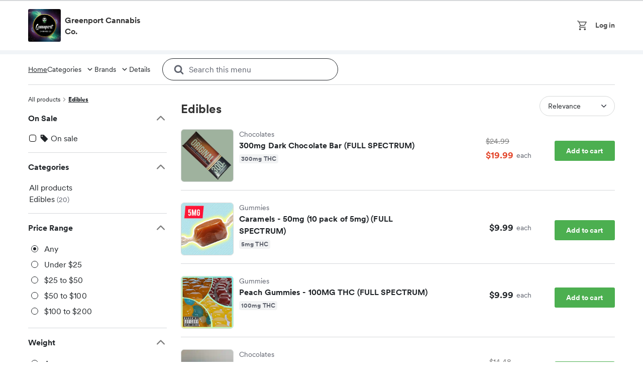

--- FILE ---
content_type: text/html; charset=utf-8
request_url: https://greenport.wm.store/?filter%5BanyCategories%5D%5B%5D=edibles
body_size: 39322
content:
<!DOCTYPE html><html lang="en"><head><meta charSet="utf-8"/><meta name="viewport" content="width=device-width"/><meta name="next-head-count" content="2"/><link rel="manifest" href="/manifest.json"/><meta name="application-name" content="WM Store"/><meta name="apple-mobile-web-app-capable" content="yes"/><meta name="apple-mobile-web-app-status-bar-style" content="default"/><meta name="apple-mobile-web-app-title" content="WM Store"/><meta name="description" content="WM Store"/><meta name="format-detection" content="telephone=no"/><meta name="mobile-web-app-capable" content="yes"/><meta name="msapplication-TileColor" content="#2B5797"/><meta name="msapplication-tap-highlight" content="no"/><meta name="theme-color" content="#000000"/><script nonce="NmIwNDc1NGYtNzZiZS00NzhkLWFkYjUtZjVkMzUxZGVkYjk3">window.nonce = 'NmIwNDc1NGYtNzZiZS00NzhkLWFkYjUtZjVkMzUxZGVkYjk3';</script><script id="segment" nonce="NmIwNDc1NGYtNzZiZS00NzhkLWFkYjUtZjVkMzUxZGVkYjk3">!function(){var analytics=window.analytics=window.analytics||[];if(!analytics.initialize)if(analytics.invoked)window.console&&console.error&&console.error("Segment snippet included twice.");else{analytics.invoked=!0;analytics.methods=["trackSubmit","trackClick","trackLink","trackForm","pageview","identify","reset","group","track","ready","alias","debug","page","once","off","on","addSourceMiddleware","addIntegrationMiddleware","setAnonymousId","addDestinationMiddleware"];analytics.factory=function(e){return function(){var t=Array.prototype.slice.call(arguments);t.unshift(e);analytics.push(t);return analytics}};for(var e=0;e<analytics.methods.length;e++){var key=analytics.methods[e];analytics[key]=analytics.factory(key)}analytics.load=function(key,e){var t=document.createElement("script");t.type="text/javascript";t.async=!0;t.src="https://cdn.segment.com/analytics.js/v1/" + key + "/analytics.min.js";var n=document.getElementsByTagName("script")[0];n.parentNode.insertBefore(t,n);analytics._loadOptions=e};analytics._writeKey="hGdp1KW9cWM16RhFy79IsAHVyCpfALcC";;analytics.SNIPPET_VERSION="4.15.3";
                analytics.load("hGdp1KW9cWM16RhFy79IsAHVyCpfALcC", {integrations: {"Segment.io": {deliveryStrategy: {strategy: "batching", config: {size: 20, timeout: 5000}}}}});}}();</script><script async="" src="https://www.googletagmanager.com/gtag/js?id=G-FVTBVS6GTY" nonce="NmIwNDc1NGYtNzZiZS00NzhkLWFkYjUtZjVkMzUxZGVkYjk3"></script><script nonce="NmIwNDc1NGYtNzZiZS00NzhkLWFkYjUtZjVkMzUxZGVkYjk3">window.dataLayer = window.dataLayer || [];
  function gtag(){dataLayer.push(arguments);}
  gtag('js', new Date());

  gtag('config', 'G-FVTBVS6GTY');
                </script><noscript data-n-css="NmIwNDc1NGYtNzZiZS00NzhkLWFkYjUtZjVkMzUxZGVkYjk3"></noscript><script defer="" nonce="NmIwNDc1NGYtNzZiZS00NzhkLWFkYjUtZjVkMzUxZGVkYjk3" nomodule="" src="https://static.weedmaps.com/wm-store/_next/static/chunks/polyfills-78c92fac7aa8fdd8.js"></script><script src="https://static.weedmaps.com/wm-store/_next/static/chunks/webpack-7a1d450b7a77a8a1.js" nonce="NmIwNDc1NGYtNzZiZS00NzhkLWFkYjUtZjVkMzUxZGVkYjk3" defer=""></script><script src="https://static.weedmaps.com/wm-store/_next/static/chunks/framework-9b7af6d6b5ac09c6.js" nonce="NmIwNDc1NGYtNzZiZS00NzhkLWFkYjUtZjVkMzUxZGVkYjk3" defer=""></script><script src="https://static.weedmaps.com/wm-store/_next/static/chunks/main-57acb4ee725a834c.js" nonce="NmIwNDc1NGYtNzZiZS00NzhkLWFkYjUtZjVkMzUxZGVkYjk3" defer=""></script><script src="https://static.weedmaps.com/wm-store/_next/static/chunks/pages/_app-058ba9d025e30675.js" nonce="NmIwNDc1NGYtNzZiZS00NzhkLWFkYjUtZjVkMzUxZGVkYjk3" defer=""></script><script src="https://static.weedmaps.com/wm-store/_next/static/chunks/9410-740f0062c53c6832.js" nonce="NmIwNDc1NGYtNzZiZS00NzhkLWFkYjUtZjVkMzUxZGVkYjk3" defer=""></script><script src="https://static.weedmaps.com/wm-store/_next/static/chunks/2374-c509409b308e547c.js" nonce="NmIwNDc1NGYtNzZiZS00NzhkLWFkYjUtZjVkMzUxZGVkYjk3" defer=""></script><script src="https://static.weedmaps.com/wm-store/_next/static/chunks/3317-f4dba504e8bef2cf.js" nonce="NmIwNDc1NGYtNzZiZS00NzhkLWFkYjUtZjVkMzUxZGVkYjk3" defer=""></script><script src="https://static.weedmaps.com/wm-store/_next/static/chunks/9965-27f4e84a9cdf62f7.js" nonce="NmIwNDc1NGYtNzZiZS00NzhkLWFkYjUtZjVkMzUxZGVkYjk3" defer=""></script><script src="https://static.weedmaps.com/wm-store/_next/static/chunks/9804-252e2c85f8728b80.js" nonce="NmIwNDc1NGYtNzZiZS00NzhkLWFkYjUtZjVkMzUxZGVkYjk3" defer=""></script><script src="https://static.weedmaps.com/wm-store/_next/static/chunks/5791-7313a587038692e9.js" nonce="NmIwNDc1NGYtNzZiZS00NzhkLWFkYjUtZjVkMzUxZGVkYjk3" defer=""></script><script src="https://static.weedmaps.com/wm-store/_next/static/chunks/8252-2f9997f10af72508.js" nonce="NmIwNDc1NGYtNzZiZS00NzhkLWFkYjUtZjVkMzUxZGVkYjk3" defer=""></script><script src="https://static.weedmaps.com/wm-store/_next/static/chunks/1002-1b8b5b1fb8e7167b.js" nonce="NmIwNDc1NGYtNzZiZS00NzhkLWFkYjUtZjVkMzUxZGVkYjk3" defer=""></script><script src="https://static.weedmaps.com/wm-store/_next/static/chunks/4058-1aaafa0008e7bd05.js" nonce="NmIwNDc1NGYtNzZiZS00NzhkLWFkYjUtZjVkMzUxZGVkYjk3" defer=""></script><script src="https://static.weedmaps.com/wm-store/_next/static/chunks/pages/index-bfce9616baeec8bb.js" nonce="NmIwNDc1NGYtNzZiZS00NzhkLWFkYjUtZjVkMzUxZGVkYjk3" defer=""></script><script src="https://static.weedmaps.com/wm-store/_next/static/e6f473f5-7f96-469c-9af2-e3fbe941280e/_buildManifest.js" nonce="NmIwNDc1NGYtNzZiZS00NzhkLWFkYjUtZjVkMzUxZGVkYjk3" defer=""></script><script src="https://static.weedmaps.com/wm-store/_next/static/e6f473f5-7f96-469c-9af2-e3fbe941280e/_ssgManifest.js" nonce="NmIwNDc1NGYtNzZiZS00NzhkLWFkYjUtZjVkMzUxZGVkYjk3" defer=""></script><style data-styled="" data-styled-version="5.3.11">@font-face{font-family:"circular";src:url(https://static.weedmaps.com/wm-store/static/fonts/circular-regular.woff2),url(https://static.weedmaps.com/wm-store/static/fonts/circular-regular.woff);font-display:swap;font-weight:normal;font-style:normal;}/*!sc*/
@font-face{font-family:"circular";src:url(https://static.weedmaps.com/wm-store/static/fonts/circular-bold.woff2),url(https://static.weedmaps.com/wm-store/static/fonts/circular-bold.woff);font-display:swap;font-weight:bold;font-style:normal;}/*!sc*/
html,body,input{font-family:circular,-apple-system,BlinkMacSystemFont,"Helvetica Neue",Helvetica,Roboto,Arial,sans-serif;}/*!sc*/
html{font-size:100%;-ms-text-size-adjust:100%;-webkit-text-size-adjust:100%;-webkit-scroll-behavior:smooth;-moz-scroll-behavior:smooth;-ms-scroll-behavior:smooth;scroll-behavior:smooth;}/*!sc*/
body{background-color:#FFFFFF;font-family:circular,-apple-system,BlinkMacSystemFont,"Helvetica Neue",Helvetica,Roboto,Arial,sans-serif;font-weight:400;color:#333333;line-height:1.4;margin:0;-webkit-font-smoothing:antialiased;-moz-osx-font-smoothing:grayscale;}/*!sc*/
body > img{position:absolute;top:-1px;}/*!sc*/
body,input,textarea{font-family:circular,-apple-system,BlinkMacSystemFont,"Helvetica Neue",Helvetica,Roboto,Arial,sans-serif;}/*!sc*/
*{box-sizing:border-box;}/*!sc*/
div{margin:0;padding:0;}/*!sc*/
h1,h2,h3,h4,h5,h6,p{font-weight:400;margin:0;text-rendering:optimizeLegibility;}/*!sc*/
p{font-size:inherit;}/*!sc*/
img{border-style:none;height:auto;max-width:100%;vertical-align:middle;-ms-interpolation-mode:bicubic;}/*!sc*/
a{-webkit-text-decoration:none;text-decoration:none;}/*!sc*/
a img{border:0;}/*!sc*/
a:hover{color:#01A8A3;}/*!sc*/
ol,ul{list-style:none;list-style-position:outside;padding:0;padding-inline-start:0;margin-left:1.5rem;}/*!sc*/
ol li,ul li{font-size:inherit;}/*!sc*/
ol ol,ul ol,ol ul,ul ul{margin-bottom:0;}/*!sc*/
dl,dd,dt{margin:0;}/*!sc*/
legend{display:table;color:inherit;white-space:normal;}/*!sc*/
fieldset{border:0;margin:0;padding:0;}/*!sc*/
input[type="text"],input[type="email"],input[type="url"],input[type="tel"],input[type="number"],input[type="password"],textarea,select{border:0.0625rem solid #CCCCCC;border-radius:0.1875rem;box-shadow:rgba(0,0,0,0.1) 0 0.0625rem 0.125rem inset;display:block;height:normal;background-color:transparent;color:#333333;font-family:inherit;font-size:100%;outline:initial;overflow:visible;padding:0.5rem;-webkit-transition:box-shadow 500ms ease,border-color 250ms ease-in-out;transition:box-shadow 500ms ease,border-color 250ms ease-in-out;width:100%;}/*!sc*/
textarea{overflow:auto;overflow-wrap:break-word;}/*!sc*/
select{-webkit-appearance:none;-moz-appearance:none;appearance:none;box-shadow:none;height:2.4375rem;margin:0.5rem 0 1rem;padding:0.5rem 1.5rem 0.5rem 0.5rem;line-height:1.5;color:#222222;background-image:url("data:image/svg+xml; utf8,<svg xmlns='http://www.w3.org/2000/svg' version='1.1' width='32' height='24' viewBox='0 0 32 24'><polygon points='0,0 32,0 16,24' style='fill: rgb%28138,138,138%29'></polygon></svg>");background-origin:content-box;background-position:right -1rem center;background-repeat:no-repeat;background-size:0.5625rem 0.375rem;}/*!sc*/
select:focus{outline:0;box-shadow:0 0 0.3125rem #CCCCCC;}/*!sc*/
select:disabled{background-color:#E6E5E5;cursor:not-allowed;}/*!sc*/
select::-ms-expand{display:none;}/*!sc*/
main{padding-bottom:2rem;}/*!sc*/
::selection{background:#00A8A3;color:#FFFFFF;}/*!sc*/
button{-webkit-appearance:none;-moz-appearance:none;-webkit-appearance:none;-moz-appearance:none;appearance:none;background-color:transparent;border:0;border-radius:0.1875rem;font-family:circular,-apple-system,BlinkMacSystemFont,"Helvetica Neue",Helvetica,Roboto,Arial,sans-serif;font-size:100%;}/*!sc*/
button::-moz-focus-inner{border:0;}/*!sc*/
button,button *{cursor:pointer;}/*!sc*/
::-webkit-file-upload-button{-webkit-appearance:button;font:inherit;}/*!sc*/
.wm-icon-grayscale{-webkit-transition:filter 0.4s ease;transition:filter 0.4s ease;-webkit-filter:grayscale(1) opacity(.5);filter:grayscale(1) opacity(.5);}/*!sc*/
.wm-icon-grayscale:hover{-webkit-filter:none;filter:none;}/*!sc*/
.svg-defs{-webkit-clip:rect(0 0 0 0);clip:rect(0 0 0 0);-webkit-clip-path:inset(50%);clip-path:inset(50%);height:1px;overflow:hidden;position:absolute;white-space:nowrap;width:1px;}/*!sc*/
data-styled.g136[id="sc-global-jSzAvE1"]{content:"sc-global-jSzAvE1,"}/*!sc*/
</style></head><body><div id="__next"><div style="width:48px;height:48px"><svg width="100%" height="100%" viewBox="0 0 50 50"><path fill="#FFFFFF" d="M25.251,6.461c-10.318,0-18.683,8.365-18.683,18.683h4.068c0-8.071,6.543-14.615,14.615-14.615V6.461z"><animateTransform attributeType="xml" attributeName="transform" type="rotate" from="0 25 25" to="360 25 25" dur="0.6s" repeatCount="indefinite"></animateTransform></path></svg></div></div><svg xmlns="http://www.w3.org/2000/svg" aria-hidden="true" class="svg-defs"><defs><g id="stars-0"><rect fill="url(#empty-star)" height="100%" width="100%"></rect></g><g id="stars-0.5"><rect fill="url(#half-star)" x="-80%" height="100%" width="100%"></rect><rect fill="url(#empty-star)" height="100%" width="100%"></rect></g><g id="stars-1"><rect fill="url(#empty-star)" height="100%" width="100%"></rect><rect fill="url(#full-star)" x="-80%" height="100%" width="100%"></rect></g><g id="stars-1.5"><rect fill="url(#full-star)" x="-80%" height="100%" width="100%"></rect><rect fill="url(#half-star)" x="-60%" height="100%" width="100%"></rect><rect fill="url(#empty-star)" x="40%" height="100%" width="100%"></rect></g><g id="stars-2"><rect fill="url(#empty-star)" height="100%" width="100%"></rect><rect fill="url(#full-star)" x="-60%" height="100%" width="100%"></rect></g><g id="stars-2.5"><rect fill="url(#full-star)" x="-60%" height="100%" width="100%"></rect><rect fill="url(#half-star)" x="-40%" height="100%" width="100%"></rect><rect fill="url(#empty-star)" x="60%" height="100%" width="100%"></rect></g><g id="stars-3"><rect fill="url(#empty-star)" height="100%" width="100%"></rect><rect fill="url(#full-star)" x="-40%" height="100%" width="100%"></rect></g><g id="stars-3.5"><rect fill="url(#full-star)" x="-40%" height="100%" width="100%"></rect><rect fill="url(#half-star)" x="-20%" height="100%" width="100%"></rect><rect fill="url(#empty-star)" x="80%" height="100%" width="100%"></rect></g><g id="stars-4"><rect fill="url(#empty-star)" height="100%" width="100%"></rect><rect fill="url(#full-star)" x="-20%" height="100%" width="100%"></rect></g><g id="stars-4.5"><rect fill="url(#full-star)" x="-20%" height="100%" width="100%"></rect><rect fill="url(#half-star)" height="100%" width="100%"></rect><rect fill="url(#empty-star)" x="100%" height="100%" width="100%"></rect></g><g id="stars-5"><rect fill="url(#full-star)" height="100%" width="100%"></rect></g><pattern width="20%" viewBox="0 0 420 420" height="100%" id="full-star"><path fill="#f5ab24" d="M385 171c0 3-2 6-5 10l-77 78 18 111v4c0 3 0 6-2 8-1 2-3 3-6 3l-9-3-94-52-94 52-9 3c-3 0-5-1-6-3-2-2-3-5-3-8l1-4 18-111-77-78c-3-4-5-7-5-10 0-6 4-9 12-11l105-16 48-100c2-6 6-9 10-9s8 3 10 9l48 100 105 16c8 2 12 5 12 11z"></path></pattern><pattern width="20%" viewBox="0 0 420 420" height="100%" id="half-star"><path fill="#f5ab24" d="M284 239l55-55-75-12-14-2-7-13-33-71v212l12 7 67 37-12-78-3-15 10-10zm96-58l-77 78 18 111c1 4 1 8-1 11s-4 4-7 4l-9-3-94-52-94 52-9 3c-3 0-5-1-7-4s-2-7-1-11l18-111-77-78c-4-4-6-9-5-13 2-4 5-6 12-8l105-16 48-100c3-6 6-9 10-9s7 3 10 9l48 100 105 16c7 2 10 4 12 8 1 4-1 9-5 13z"></path></pattern><pattern width="20%" viewBox="0 0 420 420" height="100%" id="empty-star"><path fill="#f5ab24" d="M274 249l65-65-89-14-40-84-40 84-89 14 65 65-16 93 80-44 79 44-15-93zm111-78c0 3-2 6-5 10l-77 78 18 111v4c0 7-2 11-8 11l-9-3-94-52-94 52-9 3c-3 0-5-1-6-3-2-2-3-5-3-8l1-4 18-111-77-78c-3-4-5-7-5-10 0-6 4-9 12-11l105-16 48-100c2-6 6-9 10-9s8 3 10 9l48 100 105 16c8 2 12 5 12 11z"></path></pattern></defs></svg><script type="text/javascript" nonce="NmIwNDc1NGYtNzZiZS00NzhkLWFkYjUtZjVkMzUxZGVkYjk3">window.config = {"envName":"production","sha":"f530d2f9549baadefee8eb7ea21b7f4d32a2b5be","cdnUrl":"https://static.weedmaps.com/wm-store","acceptedLanguages":["en"],"imagesUrl":"https://images.weedmaps.com","segmentWriteKey":"hGdp1KW9cWM16RhFy79IsAHVyCpfALcC","useOptimizelyDevConfig":false,"coreBaseUrl":"https://weedmaps.com","coreApiBaseUrl":"https://weedmaps.com/api","discoveryApiPath":"/v1","deliveriesUrl":"https://order-acceptance.internal-weedmaps.com","static":{"rootUrl":"https://weedmaps.com","storeUrl":"https://store.weedmaps.com","policyUrl":"http://www.wmpolicy.com/"},"braze":{"apiUrl":"https://sdk.iad-03.braze.com/api/v3","sdkKey":"5029d2d3-95aa-4ef4-903f-2deb8679a42a","pauseUrls":["/cart","/checkout","/orders","/shop","/order-history"],"pausePaths":["[listingSlug]"]},"social":{"siteTitle":"Find Marijuana Dispensaries, Brands, Delivery, Deals & Doctors","siteDescription":"Find medical & recreational marijuana dispensaries, brands, deliveries, deals & doctors near you.","siteName":"Weedmaps"},"wmStoreBaseDomain":"wm.store","wmStoreLoginUrl":"https://wm.store/login","wmStoreAuthorizeUrl":"https://wm.store/oauth/authorize","wmStoreBaseApiUrl":"https://api-g-production.internal-weedmaps.com/embedded-ecommerce/v1","apiGatewayHost":"https://api-g.weedmaps.com","internalApiGatewayHost":"http://api-gateway-public-kong-proxy.api-gateway-public.svc.cluster.local","apiPath":"/web/v1","coreApiPath":"/v1","tokenStorageKeyName":"_wm_uat","weedmapsOauthPath":"/oauth/token","oAuthClientID":"yMN4yqb3yUSVa9_132pWMvzYwNn0l3Yewm9EN28IZUg","oAuthRedirectURI":"https://wm.store/callback","tileServerDarkUrl":"https://api.mapbox.com/styles/v1/mapbox/dark-v10/tiles/{z}/{x}/{y}","tileServerLightUrl":"https://api.mapbox.com/styles/v1/mapbox/light-v9/tiles/{z}/{x}/{y}","ddRum":{"isEnabled":"true","applicationId":"1f462cb3-7a57-4d58-882c-4388607a909c","clientToken":"pub2b8bb14757a176087145061ec37b225d","service":"embedded-ecommerce","sampleRate":50},"ddLog":{"clientToken":"pub07a5a4f1392a2d812f8e02ba742d27d9","service":"embedded-ecommerce","enabled":true,"sampleRate":20,"forwardErrorsToLogs":true},"contentful":{"space":"moonshot-pages-production","spaceID":"115nkizcbc6r","contentDeliveryAccessToken":"9bb3c72f2782b582362caf900d2e9689c8d956fc6fe5294abac4dea92bde2745","contentPreviewAccessToken":"a953be6610d2da722c441f358f730da29821d8ff30d4b8272d84faed7b5cbb31","termsPageId":"2n05WVj7QElzKulei1KamB","privacyPageId":"4X4vszbG51xutsMxk5Sphb","brandsTermsPageId":"6bQAPHjBiZa8pvJuyHgm3","brandsPrivacyPageId":"3T8tx6cFQwtzg0bItDcSkm"},"googleAnalyticsId":"G-FVTBVS6GTY","googleMapsDirectionsUrl":"https://www.google.com/maps/dir/","mapboxToken":"pk.eyJ1IjoiZ2hvc3Rncm91cCIsImEiOiJjaXcycjE4dG0wYXNyMnlvMWNsejJvcnZ6In0.eSs2Dlxie-rQ_U0CdZprww","mapboxStylesLight":"https://api.mapbox.com/styles/v1/mapbox/light-v9/static","mapboxStylesDark":"https://api.mapbox.com/styles/v1/mapbox/dark-v10/static","wdcUrl":"https://weedmaps.com","OOS_WEBSOCKET_URL":"wss://api-g-ws.weedmaps.com/oos","OPTIMIZELY_SDK_KEY":"MS5efkz61ez3kLFvU3GreN","OPTIMIZELY_INTERNAL_URL":"http://optimizely-agent.optimizely-agent.svc.cluster.local:8080/v1/datafile","OPTIMIZELY_PUBLIC_URL":"https://cdn.optimizely.com/datafiles","reactAdminBaseUrl":"https://admin.weedmaps.com","socialNetworks":{"twitter":"https://twitter.com/","instagram":"https://www.instagram.com","facebook":"https://www.facebook.com/","youtubeVideo":"https://www.youtube.com/watch?v="},"downstreamApiGatewayStatusUrl":"http://api-gateway-public-kong-admin.api-gateway-public.svc.cluster.local:8001/status"};</script><script nonce="NmIwNDc1NGYtNzZiZS00NzhkLWFkYjUtZjVkMzUxZGVkYjk3">!function(e,a){"object"==typeof exports&&"undefined"!=typeof module?module.exports=a():"function"==typeof define&&define.amd?define(a):(e.ReactIntlLocaleData=e.ReactIntlLocaleData||{},e.ReactIntlLocaleData.en=a())}(this,function(){"use strict";return[{locale:"en",pluralRuleFunction:function(e,a){var t=String(e).split("."),o=!t[1],n=Number(t[0])==e,r=n&&t[0].slice(-1),i=n&&t[0].slice(-2);return a?1==r&&11!=i?"one":2==r&&12!=i?"two":3==r&&13!=i?"few":"other":1==e&&o?"one":"other"},fields:{year:{displayName:"year",relative:{0:"this year",1:"next year","-1":"last year"},relativeTime:{future:{one:"in {0} year",other:"in {0} years"},past:{one:"{0} year ago",other:"{0} years ago"}}},"year-short":{displayName:"yr.",relative:{0:"this yr.",1:"next yr.","-1":"last yr."},relativeTime:{future:{one:"in {0} yr.",other:"in {0} yr."},past:{one:"{0} yr. ago",other:"{0} yr. ago"}}},month:{displayName:"month",relative:{0:"this month",1:"next month","-1":"last month"},relativeTime:{future:{one:"in {0} month",other:"in {0} months"},past:{one:"{0} month ago",other:"{0} months ago"}}},"month-short":{displayName:"mo.",relative:{0:"this mo.",1:"next mo.","-1":"last mo."},relativeTime:{future:{one:"in {0} mo.",other:"in {0} mo."},past:{one:"{0} mo. ago",other:"{0} mo. ago"}}},day:{displayName:"day",relative:{0:"today",1:"tomorrow","-1":"yesterday"},relativeTime:{future:{one:"in {0} day",other:"in {0} days"},past:{one:"{0} day ago",other:"{0} days ago"}}},"day-short":{displayName:"day",relative:{0:"today",1:"tomorrow","-1":"yesterday"},relativeTime:{future:{one:"in {0} day",other:"in {0} days"},past:{one:"{0} day ago",other:"{0} days ago"}}},hour:{displayName:"hour",relative:{0:"this hour"},relativeTime:{future:{one:"in {0} hour",other:"in {0} hours"},past:{one:"{0} hour ago",other:"{0} hours ago"}}},"hour-short":{displayName:"hr.",relative:{0:"this hour"},relativeTime:{future:{one:"in {0} hr.",other:"in {0} hr."},past:{one:"{0} hr. ago",other:"{0} hr. ago"}}},minute:{displayName:"minute",relative:{0:"this minute"},relativeTime:{future:{one:"in {0} minute",other:"in {0} minutes"},past:{one:"{0} minute ago",other:"{0} minutes ago"}}},"minute-short":{displayName:"min.",relative:{0:"this minute"},relativeTime:{future:{one:"in {0} min.",other:"in {0} min."},past:{one:"{0} min. ago",other:"{0} min. ago"}}},second:{displayName:"second",relative:{0:"now"},relativeTime:{future:{one:"in {0} second",other:"in {0} seconds"},past:{one:"{0} second ago",other:"{0} seconds ago"}}},"second-short":{displayName:"sec.",relative:{0:"now"},relativeTime:{future:{one:"in {0} sec.",other:"in {0} sec."},past:{one:"{0} sec. ago",other:"{0} sec. ago"}}}}},{locale:"en-001",parentLocale:"en",fields:{year:{displayName:"year",relative:{0:"this year",1:"next year","-1":"last year"},relativeTime:{future:{one:"in {0} year",other:"in {0} years"},past:{one:"{0} year ago",other:"{0} years ago"}}},"year-short":{displayName:"yr",relative:{0:"this yr.",1:"next yr.","-1":"last yr."},relativeTime:{future:{one:"in {0} yr",other:"in {0} yr"},past:{one:"{0} yr ago",other:"{0} yr ago"}}},month:{displayName:"month",relative:{0:"this month",1:"next month","-1":"last month"},relativeTime:{future:{one:"in {0} month",other:"in {0} months"},past:{one:"{0} month ago",other:"{0} months ago"}}},"month-short":{displayName:"mo",relative:{0:"this mo.",1:"next mo.","-1":"last mo."},relativeTime:{future:{one:"in {0} mo",other:"in {0} mo"},past:{one:"{0} mo ago",other:"{0} mo ago"}}},day:{displayName:"day",relative:{0:"today",1:"tomorrow","-1":"yesterday"},relativeTime:{future:{one:"in {0} day",other:"in {0} days"},past:{one:"{0} day ago",other:"{0} days ago"}}},"day-short":{displayName:"day",relative:{0:"today",1:"tomorrow","-1":"yesterday"},relativeTime:{future:{one:"in {0} day",other:"in {0} days"},past:{one:"{0} day ago",other:"{0} days ago"}}},hour:{displayName:"hour",relative:{0:"this hour"},relativeTime:{future:{one:"in {0} hour",other:"in {0} hours"},past:{one:"{0} hour ago",other:"{0} hours ago"}}},"hour-short":{displayName:"hr",relative:{0:"this hour"},relativeTime:{future:{one:"in {0} hr",other:"in {0} hr"},past:{one:"{0} hr ago",other:"{0} hr ago"}}},minute:{displayName:"minute",relative:{0:"this minute"},relativeTime:{future:{one:"in {0} minute",other:"in {0} minutes"},past:{one:"{0} minute ago",other:"{0} minutes ago"}}},"minute-short":{displayName:"min",relative:{0:"this minute"},relativeTime:{future:{one:"in {0} min",other:"in {0} min"},past:{one:"{0} min ago",other:"{0} min ago"}}},second:{displayName:"second",relative:{0:"now"},relativeTime:{future:{one:"in {0} second",other:"in {0} seconds"},past:{one:"{0} second ago",other:"{0} seconds ago"}}},"second-short":{displayName:"sec",relative:{0:"now"},relativeTime:{future:{one:"in {0} sec",other:"in {0} sec"},past:{one:"{0} sec ago",other:"{0} sec ago"}}}}},{locale:"en-150",parentLocale:"en-001"},{locale:"en-AG",parentLocale:"en-001"},{locale:"en-AI",parentLocale:"en-001"},{locale:"en-AS",parentLocale:"en"},{locale:"en-AT",parentLocale:"en-150"},{locale:"en-AU",parentLocale:"en-001",fields:{year:{displayName:"year",relative:{0:"this year",1:"next year","-1":"last year"},relativeTime:{future:{one:"in {0} year",other:"in {0} years"},past:{one:"{0} year ago",other:"{0} years ago"}}},"year-short":{displayName:"yr",relative:{0:"this yr.",1:"next yr.","-1":"last yr."},relativeTime:{future:{one:"in {0} yr",other:"in {0} yrs"},past:{one:"{0} yr ago",other:"{0} yrs ago"}}},month:{displayName:"month",relative:{0:"this month",1:"next month","-1":"last month"},relativeTime:{future:{one:"in {0} month",other:"in {0} months"},past:{one:"{0} month ago",other:"{0} months ago"}}},"month-short":{displayName:"mo.",relative:{0:"this mo.",1:"next mo.","-1":"last mo."},relativeTime:{future:{one:"in {0} mo.",other:"in {0} mo."},past:{one:"{0} mo. ago",other:"{0} mo. ago"}}},day:{displayName:"day",relative:{0:"today",1:"tomorrow","-1":"yesterday"},relativeTime:{future:{one:"in {0} day",other:"in {0} days"},past:{one:"{0} day ago",other:"{0} days ago"}}},"day-short":{displayName:"day",relative:{0:"today",1:"tomorrow","-1":"yesterday"},relativeTime:{future:{one:"in {0} day",other:"in {0} days"},past:{one:"{0} day ago",other:"{0} days ago"}}},hour:{displayName:"hour",relative:{0:"this hour"},relativeTime:{future:{one:"in {0} hour",other:"in {0} hours"},past:{one:"{0} hour ago",other:"{0} hours ago"}}},"hour-short":{displayName:"h",relative:{0:"this hour"},relativeTime:{future:{one:"in {0} hr",other:"in {0} hrs"},past:{one:"{0} hr ago",other:"{0} hrs ago"}}},minute:{displayName:"minute",relative:{0:"this minute"},relativeTime:{future:{one:"in {0} minute",other:"in {0} minutes"},past:{one:"{0} minute ago",other:"{0} minutes ago"}}},"minute-short":{displayName:"min.",relative:{0:"this minute"},relativeTime:{future:{one:"in {0} min.",other:"in {0} mins"},past:{one:"{0} min. ago",other:"{0} mins ago"}}},second:{displayName:"second",relative:{0:"now"},relativeTime:{future:{one:"in {0} second",other:"in {0} seconds"},past:{one:"{0} second ago",other:"{0} seconds ago"}}},"second-short":{displayName:"sec.",relative:{0:"now"},relativeTime:{future:{one:"in {0} sec.",other:"in {0} secs"},past:{one:"{0} sec. ago",other:"{0} secs ago"}}}}},{locale:"en-BB",parentLocale:"en-001"},{locale:"en-BE",parentLocale:"en-001"},{locale:"en-BI",parentLocale:"en"},{locale:"en-BM",parentLocale:"en-001"},{locale:"en-BS",parentLocale:"en-001"},{locale:"en-BW",parentLocale:"en-001"},{locale:"en-BZ",parentLocale:"en-001"},{locale:"en-CA",parentLocale:"en-001",fields:{year:{displayName:"year",relative:{0:"this year",1:"next year","-1":"last year"},relativeTime:{future:{one:"in {0} year",other:"in {0} years"},past:{one:"{0} year ago",other:"{0} years ago"}}},"year-short":{displayName:"yr.",relative:{0:"this yr.",1:"next yr.","-1":"last yr."},relativeTime:{future:{one:"in {0} yr.",other:"in {0} yrs."},past:{one:"{0} yr. ago",other:"{0} yrs. ago"}}},month:{displayName:"month",relative:{0:"this month",1:"next month","-1":"last month"},relativeTime:{future:{one:"in {0} month",other:"in {0} months"},past:{one:"{0} month ago",other:"{0} months ago"}}},"month-short":{displayName:"mo.",relative:{0:"this mo.",1:"next mo.","-1":"last mo."},relativeTime:{future:{one:"in {0} mo.",other:"in {0} mos."},past:{one:"{0} mo. ago",other:"{0} mos. ago"}}},day:{displayName:"day",relative:{0:"today",1:"tomorrow","-1":"yesterday"},relativeTime:{future:{one:"in {0} day",other:"in {0} days"},past:{one:"{0} day ago",other:"{0} days ago"}}},"day-short":{displayName:"day",relative:{0:"today",1:"tomorrow","-1":"yesterday"},relativeTime:{future:{one:"in {0} day",other:"in {0} days"},past:{one:"{0} day ago",other:"{0} days ago"}}},hour:{displayName:"hour",relative:{0:"this hour"},relativeTime:{future:{one:"in {0} hour",other:"in {0} hours"},past:{one:"{0} hour ago",other:"{0} hours ago"}}},"hour-short":{displayName:"hr.",relative:{0:"this hour"},relativeTime:{future:{one:"in {0} hr.",other:"in {0} hrs."},past:{one:"{0} hr. ago",other:"{0} hrs. ago"}}},minute:{displayName:"minute",relative:{0:"this minute"},relativeTime:{future:{one:"in {0} minute",other:"in {0} minutes"},past:{one:"{0} minute ago",other:"{0} minutes ago"}}},"minute-short":{displayName:"min.",relative:{0:"this minute"},relativeTime:{future:{one:"in {0} min.",other:"in {0} mins."},past:{one:"{0} min. ago",other:"{0} mins. ago"}}},second:{displayName:"second",relative:{0:"now"},relativeTime:{future:{one:"in {0} second",other:"in {0} seconds"},past:{one:"{0} second ago",other:"{0} seconds ago"}}},"second-short":{displayName:"sec.",relative:{0:"now"},relativeTime:{future:{one:"in {0} sec.",other:"in {0} secs."},past:{one:"{0} sec. ago",other:"{0} secs. ago"}}}}},{locale:"en-CC",parentLocale:"en-001"},{locale:"en-CH",parentLocale:"en-150"},{locale:"en-CK",parentLocale:"en-001"},{locale:"en-CM",parentLocale:"en-001"},{locale:"en-CX",parentLocale:"en-001"},{locale:"en-CY",parentLocale:"en-001"},{locale:"en-DE",parentLocale:"en-150"},{locale:"en-DG",parentLocale:"en-001"},{locale:"en-DK",parentLocale:"en-150"},{locale:"en-DM",parentLocale:"en-001"},{locale:"en-Dsrt",pluralRuleFunction:function(e,a){return"other"},fields:{year:{displayName:"Year",relative:{0:"this year",1:"next year","-1":"last year"},relativeTime:{future:{other:"+{0} y"},past:{other:"-{0} y"}}},"year-short":{displayName:"Year",relative:{0:"this year",1:"next year","-1":"last year"},relativeTime:{future:{other:"+{0} y"},past:{other:"-{0} y"}}},month:{displayName:"Month",relative:{0:"this month",1:"next month","-1":"last month"},relativeTime:{future:{other:"+{0} m"},past:{other:"-{0} m"}}},"month-short":{displayName:"Month",relative:{0:"this month",1:"next month","-1":"last month"},relativeTime:{future:{other:"+{0} m"},past:{other:"-{0} m"}}},day:{displayName:"Day",relative:{0:"today",1:"tomorrow","-1":"yesterday"},relativeTime:{future:{other:"+{0} d"},past:{other:"-{0} d"}}},"day-short":{displayName:"Day",relative:{0:"today",1:"tomorrow","-1":"yesterday"},relativeTime:{future:{other:"+{0} d"},past:{other:"-{0} d"}}},hour:{displayName:"Hour",relative:{0:"this hour"},relativeTime:{future:{other:"+{0} h"},past:{other:"-{0} h"}}},"hour-short":{displayName:"Hour",relative:{0:"this hour"},relativeTime:{future:{other:"+{0} h"},past:{other:"-{0} h"}}},minute:{displayName:"Minute",relative:{0:"this minute"},relativeTime:{future:{other:"+{0} min"},past:{other:"-{0} min"}}},"minute-short":{displayName:"Minute",relative:{0:"this minute"},relativeTime:{future:{other:"+{0} min"},past:{other:"-{0} min"}}},second:{displayName:"Second",relative:{0:"now"},relativeTime:{future:{other:"+{0} s"},past:{other:"-{0} s"}}},"second-short":{displayName:"Second",relative:{0:"now"},relativeTime:{future:{other:"+{0} s"},past:{other:"-{0} s"}}}}},{locale:"en-ER",parentLocale:"en-001"},{locale:"en-FI",parentLocale:"en-150"},{locale:"en-FJ",parentLocale:"en-001"},{locale:"en-FK",parentLocale:"en-001"},{locale:"en-FM",parentLocale:"en-001"},{locale:"en-GB",parentLocale:"en-001"},{locale:"en-GD",parentLocale:"en-001"},{locale:"en-GG",parentLocale:"en-001"},{locale:"en-GH",parentLocale:"en-001"},{locale:"en-GI",parentLocale:"en-001"},{locale:"en-GM",parentLocale:"en-001"},{locale:"en-GU",parentLocale:"en"},{locale:"en-GY",parentLocale:"en-001"},{locale:"en-HK",parentLocale:"en-001"},{locale:"en-IE",parentLocale:"en-001"},{locale:"en-IL",parentLocale:"en-001"},{locale:"en-IM",parentLocale:"en-001"},{locale:"en-IN",parentLocale:"en-001"},{locale:"en-IO",parentLocale:"en-001"},{locale:"en-JE",parentLocale:"en-001"},{locale:"en-JM",parentLocale:"en-001"},{locale:"en-KE",parentLocale:"en-001"},{locale:"en-KI",parentLocale:"en-001"},{locale:"en-KN",parentLocale:"en-001"},{locale:"en-KY",parentLocale:"en-001"},{locale:"en-LC",parentLocale:"en-001"},{locale:"en-LR",parentLocale:"en-001"},{locale:"en-LS",parentLocale:"en-001"},{locale:"en-MG",parentLocale:"en-001"},{locale:"en-MH",parentLocale:"en"},{locale:"en-MO",parentLocale:"en-001"},{locale:"en-MP",parentLocale:"en"},{locale:"en-MS",parentLocale:"en-001"},{locale:"en-MT",parentLocale:"en-001"},{locale:"en-MU",parentLocale:"en-001"},{locale:"en-MW",parentLocale:"en-001"},{locale:"en-MY",parentLocale:"en-001"},{locale:"en-NA",parentLocale:"en-001"},{locale:"en-NF",parentLocale:"en-001"},{locale:"en-NG",parentLocale:"en-001"},{locale:"en-NL",parentLocale:"en-150"},{locale:"en-NR",parentLocale:"en-001"},{locale:"en-NU",parentLocale:"en-001"},{locale:"en-NZ",parentLocale:"en-001"},{locale:"en-PG",parentLocale:"en-001"},{locale:"en-PH",parentLocale:"en-001"},{locale:"en-PK",parentLocale:"en-001"},{locale:"en-PN",parentLocale:"en-001"},{locale:"en-PR",parentLocale:"en"},{locale:"en-PW",parentLocale:"en-001"},{locale:"en-RW",parentLocale:"en-001"},{locale:"en-SB",parentLocale:"en-001"},{locale:"en-SC",parentLocale:"en-001"},{locale:"en-SD",parentLocale:"en-001"},{locale:"en-SE",parentLocale:"en-150"},{locale:"en-SG",parentLocale:"en-001",fields:{year:{displayName:"year",relative:{0:"this year",1:"next year","-1":"last year"},relativeTime:{future:{one:"in {0} year",other:"in {0} years"},past:{one:"{0} year ago",other:"{0} years ago"}}},"year-short":{displayName:"yr",relative:{0:"this yr",1:"next yr","-1":"last yr"},relativeTime:{future:{one:"in {0} yr",other:"in {0} yr"},past:{one:"{0} yr ago",other:"{0} yr ago"}}},month:{displayName:"month",relative:{0:"this month",1:"next month","-1":"last month"},relativeTime:{future:{one:"in {0} month",other:"in {0} months"},past:{one:"{0} month ago",other:"{0} months ago"}}},"month-short":{displayName:"mth",relative:{0:"this mth",1:"next mth","-1":"last mth"},relativeTime:{future:{one:"in {0} mth",other:"in {0} mth"},past:{one:"{0} mth ago",other:"{0} mth ago"}}},day:{displayName:"day",relative:{0:"today",1:"tomorrow","-1":"yesterday"},relativeTime:{future:{one:"in {0} day",other:"in {0} days"},past:{one:"{0} day ago",other:"{0} days ago"}}},"day-short":{displayName:"day",relative:{0:"today",1:"tomorrow","-1":"yesterday"},relativeTime:{future:{one:"in {0} day",other:"in {0} days"},past:{one:"{0} day ago",other:"{0} days ago"}}},hour:{displayName:"hour",relative:{0:"this hour"},relativeTime:{future:{one:"in {0} hour",other:"in {0} hours"},past:{one:"{0} hour ago",other:"{0} hours ago"}}},"hour-short":{displayName:"hr",relative:{0:"this hour"},relativeTime:{future:{one:"in {0} hr",other:"in {0} hr"},past:{one:"{0} hr ago",other:"{0} hr ago"}}},minute:{displayName:"minute",relative:{0:"this minute"},relativeTime:{future:{one:"in {0} minute",other:"in {0} minutes"},past:{one:"{0} minute ago",other:"{0} minutes ago"}}},"minute-short":{displayName:"min",relative:{0:"this minute"},relativeTime:{future:{one:"in {0} min",other:"in {0} min"},past:{one:"{0} min ago",other:"{0} min ago"}}},second:{displayName:"second",relative:{0:"now"},relativeTime:{future:{one:"in {0} second",other:"in {0} seconds"},past:{one:"{0} second ago",other:"{0} seconds ago"}}},"second-short":{displayName:"sec",relative:{0:"now"},relativeTime:{future:{one:"in {0} sec",other:"in {0} sec"},past:{one:"{0} sec ago",other:"{0} sec ago"}}}}},{locale:"en-SH",parentLocale:"en-001"},{locale:"en-SI",parentLocale:"en-150"},{locale:"en-SL",parentLocale:"en-001"},{locale:"en-SS",parentLocale:"en-001"},{locale:"en-SX",parentLocale:"en-001"},{locale:"en-SZ",parentLocale:"en-001"},{locale:"en-Shaw",pluralRuleFunction:function(e,a){return"other"},fields:{year:{displayName:"Year",relative:{0:"this year",1:"next year","-1":"last year"},relativeTime:{future:{other:"+{0} y"},past:{other:"-{0} y"}}},"year-short":{displayName:"Year",relative:{0:"this year",1:"next year","-1":"last year"},relativeTime:{future:{other:"+{0} y"},past:{other:"-{0} y"}}},month:{displayName:"Month",relative:{0:"this month",1:"next month","-1":"last month"},relativeTime:{future:{other:"+{0} m"},past:{other:"-{0} m"}}},"month-short":{displayName:"Month",relative:{0:"this month",1:"next month","-1":"last month"},relativeTime:{future:{other:"+{0} m"},past:{other:"-{0} m"}}},day:{displayName:"Day",relative:{0:"today",1:"tomorrow","-1":"yesterday"},relativeTime:{future:{other:"+{0} d"},past:{other:"-{0} d"}}},"day-short":{displayName:"Day",relative:{0:"today",1:"tomorrow","-1":"yesterday"},relativeTime:{future:{other:"+{0} d"},past:{other:"-{0} d"}}},hour:{displayName:"Hour",relative:{0:"this hour"},relativeTime:{future:{other:"+{0} h"},past:{other:"-{0} h"}}},"hour-short":{displayName:"Hour",relative:{0:"this hour"},relativeTime:{future:{other:"+{0} h"},past:{other:"-{0} h"}}},minute:{displayName:"Minute",relative:{0:"this minute"},relativeTime:{future:{other:"+{0} min"},past:{other:"-{0} min"}}},"minute-short":{displayName:"Minute",relative:{0:"this minute"},relativeTime:{future:{other:"+{0} min"},past:{other:"-{0} min"}}},second:{displayName:"Second",relative:{0:"now"},relativeTime:{future:{other:"+{0} s"},past:{other:"-{0} s"}}},"second-short":{displayName:"Second",relative:{0:"now"},relativeTime:{future:{other:"+{0} s"},past:{other:"-{0} s"}}}}},{locale:"en-TC",parentLocale:"en-001"},{locale:"en-TK",parentLocale:"en-001"},{locale:"en-TO",parentLocale:"en-001"},{locale:"en-TT",parentLocale:"en-001"},{locale:"en-TV",parentLocale:"en-001"},{locale:"en-TZ",parentLocale:"en-001"},{locale:"en-UG",parentLocale:"en-001"},{locale:"en-UM",parentLocale:"en"},{locale:"en-US",parentLocale:"en"},{locale:"en-VC",parentLocale:"en-001"},{locale:"en-VG",parentLocale:"en-001"},{locale:"en-VI",parentLocale:"en"},{locale:"en-VU",parentLocale:"en-001"},{locale:"en-WS",parentLocale:"en-001"},{locale:"en-ZA",parentLocale:"en-001"},{locale:"en-ZM",parentLocale:"en-001"},{locale:"en-ZW",parentLocale:"en-001"}]});
</script><script id="__NEXT_DATA__" type="application/json">{"props":{"dehydratedState":{"mutations":[],"queries":[{"state":{"data":{"taxonomy":{"tagGroups":[{"uuid":"3b385e1c-7b39-4cc5-8d0f-a4a7412ef57e","name":"Effects","tags":[{"uuid":"69b03eea-8b05-4d77-83b3-d796b7b0525e","name":"Relaxed","totalMenuItemsCount":36},{"uuid":"26cb0214-8165-42eb-8941-9718b9a5680e","name":"Happy","totalMenuItemsCount":24},{"uuid":"59421d5b-91e7-45ac-843a-551975f0ac6f","name":"Uplifted","totalMenuItemsCount":18},{"uuid":"7be809dd-648e-4f9c-af7f-ffc70a079066","name":"Euphoric","totalMenuItemsCount":14},{"uuid":"19823980-34c1-4689-92e3-5ef7866c1b76","name":"Focused","totalMenuItemsCount":8},{"uuid":"79b2d842-1197-448e-b74a-41fd13c2cb27","name":"Sleepy","totalMenuItemsCount":7},{"uuid":"134d74f7-944e-4bd6-9108-e8f87d03ec90","name":"Energetic","totalMenuItemsCount":6},{"uuid":"8769e57c-6dac-42a8-9a67-36cca36cc0dc","name":"Giggly","totalMenuItemsCount":5},{"uuid":"19f7ac7b-ffb0-4009-b2d0-a493efaa7dd5","name":"Creative","totalMenuItemsCount":4},{"uuid":"d4aab54e-1407-4b4c-bc1a-13b6c01dbe62","name":"Tingly","totalMenuItemsCount":2},{"uuid":"532eb8d6-ccfa-4ca8-95f4-4b9386ee9575","name":"Hungry","totalMenuItemsCount":2},{"uuid":"d81a933b-fce8-4b97-b393-13c95de15a7e","name":"Aroused","totalMenuItemsCount":1}]},{"uuid":"c51f1cc0-30e9-4935-ae13-e22fc564a670","name":"Flavors","tags":[{"uuid":"7d43d72f-ac85-48b2-a8b8-c092c1038bc5","name":"Earthy","totalMenuItemsCount":22},{"uuid":"e5c1d481-0c53-4f89-8354-d8bb71bab322","name":"Diesel","totalMenuItemsCount":14},{"uuid":"9f52b69a-8a25-4501-8dc9-2cdfa6b078a0","name":"Sweet","totalMenuItemsCount":11},{"uuid":"736aad9c-4728-437d-b599-24d8a6c3fb9d","name":"Citrus","totalMenuItemsCount":11},{"uuid":"725787f5-ef95-4a71-9c39-cb5a345ff318","name":"Berry","totalMenuItemsCount":8},{"uuid":"48938613-7e33-48ce-860d-a4edc7168fdf","name":"Woody","totalMenuItemsCount":6},{"uuid":"cb4aa1bb-d8a1-413e-b083-08addbd0a631","name":"Pine","totalMenuItemsCount":6},{"uuid":"b612923d-d473-4fe6-84af-9c1bc435e957","name":"Blueberry","totalMenuItemsCount":6},{"uuid":"a289881c-cf93-4f0e-b62b-25b58ed73a93","name":"Lemon","totalMenuItemsCount":5},{"uuid":"b9e78796-d17d-4c13-b834-7159b081244c","name":"Spicy/Herbal","totalMenuItemsCount":5},{"uuid":"d927fcde-b8ff-48d3-995f-c16cbdace3c1","name":"Chemical","totalMenuItemsCount":3},{"uuid":"ff3a794b-6074-40a3-9153-4265e19ce740","name":"Strawberry","totalMenuItemsCount":3},{"uuid":"df03fff8-3d2c-471e-9f3f-778ac32cbb9b","name":"Nutty","totalMenuItemsCount":2},{"uuid":"ae83cca8-173f-4c2e-8739-5781e1f45847","name":"Pungent","totalMenuItemsCount":2},{"uuid":"7f7c4304-e131-4ddb-b50a-196bbadce83f","name":"Flowery","totalMenuItemsCount":2},{"uuid":"d2251529-4c0b-46c7-94c7-944f9c6eeeea","name":"Tropical","totalMenuItemsCount":2},{"uuid":"5b49a6d9-5389-4c59-ad6e-2ec0d22ead00","name":"Grape","totalMenuItemsCount":2},{"uuid":"8860d0e0-2903-40aa-9852-e0073f79fd76","name":"Vanilla","totalMenuItemsCount":2},{"uuid":"d243ee93-f3c7-4a3f-8e97-e1118bc88192","name":"Skunk","totalMenuItemsCount":2},{"uuid":"da04d5f5-0601-4ebc-a2ef-cd23a944c537","name":"Ammonia","totalMenuItemsCount":1},{"uuid":"12fa7d6c-9b64-4e6d-858b-1ccdd7a1444a","name":"Mango","totalMenuItemsCount":1},{"uuid":"86bf2bdb-50ae-4c2e-ac4a-24410f478763","name":"Cheese","totalMenuItemsCount":1},{"uuid":"da4209de-4021-4568-b7bc-f8601dac412c","name":"Mint","totalMenuItemsCount":1},{"uuid":"5605a533-7e55-4403-be70-6e7cdf06f9db","name":"Tobacco","totalMenuItemsCount":1},{"uuid":"d9a39c7d-7773-4d81-b9e5-6474879deaf5","name":"Plum","totalMenuItemsCount":1},{"uuid":"014933f9-7def-4cf8-bc45-e363204791cb","name":"Tea","totalMenuItemsCount":1},{"uuid":"4111e944-1514-4698-a9fa-924e55289ac3","name":"Honey","totalMenuItemsCount":1},{"uuid":"23dc43c8-238e-4a5c-96cf-420a634fd575","name":"Coffee","totalMenuItemsCount":1}]},{"uuid":"b54405f8-2383-4138-82d8-b47aa71e5624","name":"Strains","tags":[{"uuid":"aa94735e-df1d-4451-8baf-5430f1d84464","name":"MAC #1 (Caps Cut)","totalMenuItemsCount":2},{"uuid":"317b45d9-eff2-4e02-8056-99c4ef8ea58d","name":"Cap Junky","totalMenuItemsCount":2},{"uuid":"68d4619d-5ded-427f-9a1d-1f153fb049c5","name":"Sour Diesel","totalMenuItemsCount":2},{"uuid":"4646107c-a95c-49b1-837f-7927d8f408bb","name":"Bruce Banner","totalMenuItemsCount":2},{"uuid":"828967f4-542b-4436-927e-7f1ae774c370","name":"MAC","totalMenuItemsCount":1},{"uuid":"78ddecac-b7d0-4f45-bd3d-ff9df01f5dc5","name":"Animal Mints","totalMenuItemsCount":1},{"uuid":"f953b01f-28d1-41b4-8672-e28ad794ee1e","name":"Dolato","totalMenuItemsCount":1},{"uuid":"4e77a5ef-2120-45c6-b43d-411de4114acc","name":"UK Cheese","totalMenuItemsCount":1},{"uuid":"b10e75b3-7170-4b6f-9129-5586239e13b0","name":"Mango Kush","totalMenuItemsCount":1},{"uuid":"5a76b1bf-f051-4110-b6b4-255fceab0d1b","name":"Lemon Haze","totalMenuItemsCount":1},{"uuid":"10c174a1-4b5c-4c12-9536-22b3e0098b4d","name":"AK-47","totalMenuItemsCount":1},{"uuid":"7d2e5509-134e-4c7f-aab8-c0ae606c2300","name":"Rain Maker","totalMenuItemsCount":1},{"uuid":"eb23d7bc-c228-4bc0-bbfc-3860bc431e62","name":"Blue Dream","totalMenuItemsCount":1},{"uuid":"8e670ff3-b9fb-453a-801c-17fef1994422","name":"Salmon River OG","totalMenuItemsCount":1},{"uuid":"0d40a375-4639-4809-81e1-e999adc43c8e","name":"Mendo Breath","totalMenuItemsCount":1},{"uuid":"f031a3d0-7027-4293-8e39-007931a7eb2f","name":"Skywalker Kush","totalMenuItemsCount":1},{"uuid":"a5dea59f-62f0-4783-94d2-c8d0dd6b5cd5","name":"Sundae Driver","totalMenuItemsCount":1},{"uuid":"f17687df-f896-46e9-8949-648cbd722a7c","name":"OG Kush","totalMenuItemsCount":1},{"uuid":"d45a647a-8bc4-4995-9424-92016f1b53d9","name":"Mandarin Sunset","totalMenuItemsCount":1},{"uuid":"0c57f519-187e-4272-a1da-0073ead19b84","name":"Fatso","totalMenuItemsCount":1},{"uuid":"b64d06f7-e751-46ed-ad87-04b209ba77b2","name":"Unicorn Piss","totalMenuItemsCount":1},{"uuid":"ac177fc5-b59e-48b4-b2d1-29e1711c9e49","name":"Fruit Punch","totalMenuItemsCount":1},{"uuid":"fe12109f-f421-4ad2-ba9b-0add43a7b776","name":"Dirty Taxi","totalMenuItemsCount":1},{"uuid":"8cbc0c62-38bf-4430-b922-ae7b41dba403","name":"Cereal Milk","totalMenuItemsCount":1},{"uuid":"49433d67-1419-48e7-82d8-07982d5efeb7","name":"Green Fire Og","totalMenuItemsCount":1},{"uuid":"d33174dd-72d6-40a7-893c-2bb69e5760f5","name":"AC/DC","totalMenuItemsCount":1},{"uuid":"16f2c586-5464-47c7-b4a7-61f1ccd5fc7c","name":"GG4","totalMenuItemsCount":1},{"uuid":"0036b76d-076b-412e-9564-09b5e08d0fd1","name":"Chem Dog #4","totalMenuItemsCount":1},{"uuid":"29c5fd6a-9141-4e91-8a4e-06009dbeda4d","name":"GMO Cookies","totalMenuItemsCount":1},{"uuid":"740a7cef-19c4-47ef-adaa-ba53ee0ce395","name":"Cherry Pie","totalMenuItemsCount":1},{"uuid":"828d281b-08d8-4160-a0f5-6ab74d7cfad2","name":"Blueberry","totalMenuItemsCount":1},{"uuid":"a9198274-2082-419e-be90-003e1e25bb75","name":"Gas","totalMenuItemsCount":1},{"uuid":"b526d978-4f91-4e28-9e40-35a26f86178c","name":"Super Silver Haze","totalMenuItemsCount":1},{"uuid":"fcf3ee1b-fe0a-4aad-bf2a-9af6fd4d9dde","name":"Purple Sunset","totalMenuItemsCount":1}]},{"uuid":"3af5e12c-e227-425b-9e49-b18831160da1","name":"Conditions","tags":[{"uuid":"48f1532b-b41a-4b92-a695-22a2be306604","name":"Depression","totalMenuItemsCount":7},{"uuid":"3d376032-c80f-4a63-867c-c0906be12dcc","name":"Stress","totalMenuItemsCount":7},{"uuid":"5344f075-5dcd-4d6f-a8c7-194b44a037a6","name":"Focus","totalMenuItemsCount":6},{"uuid":"62e0633f-f30b-44e0-bae5-ec706564a2b7","name":"Pain","totalMenuItemsCount":5},{"uuid":"53467850-7346-4538-98af-ed5c644cad4c","name":"Anxiety","totalMenuItemsCount":5},{"uuid":"64dfca15-f0d5-4425-9404-d6a0e2f8fdef","name":"Insomnia","totalMenuItemsCount":4},{"uuid":"4c2e9f29-7e91-4e60-96f6-e431caa764b1","name":"Appetite","totalMenuItemsCount":2},{"uuid":"305cd86b-a5ab-4e33-afe5-af5353598c0b","name":"Nausea","totalMenuItemsCount":2}]},{"uuid":"54359054-db96-4092-ac10-e9f99a5b5bfa","name":"Genetics","tags":[{"uuid":"2c8f22c2-357a-4219-99f9-f0e2fd0e0571","name":"Hybrid","totalMenuItemsCount":20},{"uuid":"edcefa08-584a-41d5-9cd0-11e7f24a5176","name":"Sativa","totalMenuItemsCount":9},{"uuid":"701cdc92-50a1-4f3c-afda-0e1b31775804","name":"Indica","totalMenuItemsCount":6}]},{"uuid":"78f3777b-521f-47b0-beab-80aee324204f","name":"Moods \u0026 Activities","tags":[{"uuid":"59140ce9-ff81-40c8-a973-c98552b3e479","name":"Lift Your Spirits","totalMenuItemsCount":4},{"uuid":"7e62abed-94c6-4f9f-a66e-c6350618b5c5","name":"Sleep Soundly","totalMenuItemsCount":2},{"uuid":"bfe49e20-5799-440b-a0b8-818baedd7d48","name":"Motivate Your Mind","totalMenuItemsCount":1},{"uuid":"eb483acb-b21d-49bb-9bb8-112be8e282c9","name":"Stay Productive","totalMenuItemsCount":1},{"uuid":"6765e1b5-e63b-4560-bcf2-ce3df5ad4ea7","name":"Get Active","totalMenuItemsCount":1}]},{"uuid":"91a4a68a-9cab-4ebb-86cb-34eb9b940bcc","name":"Terpenes","tags":[{"uuid":"7ec535c2-878c-4676-b0c9-3f3af0c5ee41","name":"Pinene","totalMenuItemsCount":2},{"uuid":"9d514a3b-a72c-4055-8146-65c0b5923ad5","name":"Caryophyllene","totalMenuItemsCount":2},{"uuid":"f1842b13-25d7-4777-bb58-206c0476489a","name":"Limonene","totalMenuItemsCount":1}]},{"uuid":"c7866a2e-41dd-4de2-80e8-7949ef58317f","name":"Cannabinoids","tags":[{"uuid":"0777c485-a69d-41fe-bf47-ad91ff185525","name":"THC","totalMenuItemsCount":2},{"uuid":"727bd616-2e29-4c8a-9fd8-9db906add6af","name":"CBD","totalMenuItemsCount":2}]},{"uuid":"09f89dd5-ce01-44ae-ad24-97fb2f685d7b","name":"Edible Dosage","tags":[{"uuid":"6c9c48cf-e028-4af9-8aec-830bda19ee8d","name":"Medium Dosage","totalMenuItemsCount":1},{"uuid":"7cb8e0ed-af2c-4ed5-ad85-c081bad02f7e","name":"High Dosage","totalMenuItemsCount":1}]},{"uuid":"86ee6423-ba01-4954-a450-2ae8a690c83b","name":"Material","tags":[{"uuid":"99ae1fee-dfcd-4b81-a362-6b971e537cad","name":"Nug Run","totalMenuItemsCount":1}]},{"uuid":"b70e438c-3ac5-474e-8e9e-4deccd898f59","name":"Concentrates","tags":[{"uuid":"11ffcc58-7189-4794-a8ce-621d343486e2","name":"Jar","totalMenuItemsCount":1}]},{"uuid":"c07c0e05-5aa1-4fee-9ecb-ec1ccd651e73","name":"CBD Extraction","tags":[{"uuid":"f5861bfb-b3a3-4007-8685-276452b0d9f1","name":"Marijuana Derived","totalMenuItemsCount":1}]},{"uuid":"1716da7d-3e10-44fc-8b2f-a534eae893c0","name":"Vape Type","tags":[{"uuid":"6a825efe-2ded-4ccf-933a-95af9c4c3e7b","name":"Live resin","totalMenuItemsCount":1}]}],"categories":[{"name":"Concentrates","uuid":"4a284200-870b-466a-bd95-db521d2c5e69","slug":"concentrates","totalMenuItemsCount":38,"subcategories":[{"name":"Solventless","uuid":"7a87ed02-3156-42ca-98a4-2fff7cc11298","slug":"solventless","totalMenuItemsCount":17,"subcategories":[{"name":"Rosin","uuid":"0284c390-b134-45e6-845b-ace0b53b2827","slug":"rosin","totalMenuItemsCount":17,"subcategories":[]}]},{"name":"Solvent","uuid":"066934b9-723b-4fad-bcd6-4baef8d3b11c","slug":"solvent","totalMenuItemsCount":11,"subcategories":[{"name":"Sauce","uuid":"d2631841-dcaa-4d6f-94f9-a6f46947e6c9","slug":"sauce","totalMenuItemsCount":5,"subcategories":[]},{"name":"Crumble","uuid":"91cb60dd-cbbd-4b96-9c0f-62535e70aae6","slug":"crumble","totalMenuItemsCount":2,"subcategories":[]}]}]},{"name":"Pre Roll","uuid":"b74eb425-04b9-4d44-9890-6d505bed678c","slug":"pre-roll","totalMenuItemsCount":24,"subcategories":[{"name":"Joints","uuid":"b9e83d64-d044-4b3d-80a1-e1915164f676","slug":"joints","totalMenuItemsCount":14,"subcategories":[]}]},{"name":"Edibles","uuid":"3dce0614-7c15-428f-8c32-fd6802d0b75e","slug":"edibles","totalMenuItemsCount":20,"subcategories":[{"name":"Gummies","uuid":"d1934663-b03c-440f-a4fa-a3857d6ec56f","slug":"gummies","totalMenuItemsCount":10,"subcategories":[]},{"name":"Chocolates","uuid":"58f963f9-d6ef-4832-ae82-7f4c9375aee8","slug":"chocolates","totalMenuItemsCount":8,"subcategories":[]}]},{"name":"Wellness","uuid":"691fd00a-9572-474b-9ab4-190602e62737","slug":"wellness","totalMenuItemsCount":12,"subcategories":[{"name":"Therapeutics","uuid":"9f21a3dd-9240-4681-be81-deb43b36d513","slug":"therapeutics","totalMenuItemsCount":12,"subcategories":[{"name":"Tinctures","uuid":"672bb9ca-e410-40b6-be4d-eaec0662e515","slug":"tinctures","totalMenuItemsCount":12,"subcategories":[]}]}]},{"name":"Flower","uuid":"a780af3d-bdfe-41ce-a782-20f2519fd7be","slug":"flower","totalMenuItemsCount":9,"subcategories":[{"name":"Big Buds","uuid":"c1942931-a2d3-4222-9af0-51709365c07e","slug":"big-buds","totalMenuItemsCount":4,"subcategories":[]}]},{"name":"Vape Pens","uuid":"f12d28a5-dc36-41d2-98f8-56d6cf2d8225","slug":"vape-pens","totalMenuItemsCount":8,"subcategories":[{"name":"Cartridge","uuid":"7525d409-c93c-4189-b0a1-ebbf235f958e","slug":"cartridge","totalMenuItemsCount":8,"subcategories":[]}]},{"name":"Drinks","uuid":"03d1a014-df0c-446d-9069-aa6f8ba9fe63","slug":"beverages","totalMenuItemsCount":4,"subcategories":[{"name":"Mix-ins","uuid":"f5dc918c-022c-45eb-8668-cd1d6d4b5735","slug":"mix-ins","totalMenuItemsCount":4,"subcategories":[]}]},{"name":"Gear","uuid":"e7556557-af8b-4be5-8083-41f3a47940a2","slug":"gear","totalMenuItemsCount":4,"subcategories":[{"name":"Accessories","uuid":"0725ff5d-0bcb-46b5-ad05-ebdf31c28f50","slug":"accessories","totalMenuItemsCount":3,"subcategories":[{"name":"Rolling Papers","uuid":"790e5cb5-2708-49b6-9abb-7630e38dc40a","slug":"rolling-papers","totalMenuItemsCount":1,"subcategories":[]}]},{"name":"Apparel","uuid":"3762b6b9-0c65-43da-b29c-5107ecc1f4ae","slug":"apparel","totalMenuItemsCount":1,"subcategories":[{"name":"Shirts","uuid":"24efa4dc-9dfa-4d5f-a2b4-6eeb384c21cf","slug":"shirts","totalMenuItemsCount":1,"subcategories":[]}]}]},{"name":"Infused Pre Roll","uuid":"af1da756-f390-4a05-8f59-3addb33ed1db","slug":"infused-pre-roll","totalMenuItemsCount":1,"subcategories":[]}]},"flattenedTaxonomyCategories":{"rosin":{"name":"Rosin","uuid":"0284c390-b134-45e6-845b-ace0b53b2827","slug":"rosin","totalMenuItemsCount":17,"subcategories":[]},"solventless":{"name":"Solventless","uuid":"7a87ed02-3156-42ca-98a4-2fff7cc11298","slug":"solventless","totalMenuItemsCount":17,"subcategories":[{"name":"Rosin","uuid":"0284c390-b134-45e6-845b-ace0b53b2827","slug":"rosin","totalMenuItemsCount":17,"subcategories":[]}]},"sauce":{"name":"Sauce","uuid":"d2631841-dcaa-4d6f-94f9-a6f46947e6c9","slug":"sauce","totalMenuItemsCount":5,"subcategories":[]},"crumble":{"name":"Crumble","uuid":"91cb60dd-cbbd-4b96-9c0f-62535e70aae6","slug":"crumble","totalMenuItemsCount":2,"subcategories":[]},"solvent":{"name":"Solvent","uuid":"066934b9-723b-4fad-bcd6-4baef8d3b11c","slug":"solvent","totalMenuItemsCount":11,"subcategories":[{"name":"Sauce","uuid":"d2631841-dcaa-4d6f-94f9-a6f46947e6c9","slug":"sauce","totalMenuItemsCount":5,"subcategories":[]},{"name":"Crumble","uuid":"91cb60dd-cbbd-4b96-9c0f-62535e70aae6","slug":"crumble","totalMenuItemsCount":2,"subcategories":[]}]},"concentrates":{"name":"Concentrates","uuid":"4a284200-870b-466a-bd95-db521d2c5e69","slug":"concentrates","totalMenuItemsCount":38,"subcategories":[{"name":"Solventless","uuid":"7a87ed02-3156-42ca-98a4-2fff7cc11298","slug":"solventless","totalMenuItemsCount":17,"subcategories":[{"name":"Rosin","uuid":"0284c390-b134-45e6-845b-ace0b53b2827","slug":"rosin","totalMenuItemsCount":17,"subcategories":[]}]},{"name":"Solvent","uuid":"066934b9-723b-4fad-bcd6-4baef8d3b11c","slug":"solvent","totalMenuItemsCount":11,"subcategories":[{"name":"Sauce","uuid":"d2631841-dcaa-4d6f-94f9-a6f46947e6c9","slug":"sauce","totalMenuItemsCount":5,"subcategories":[]},{"name":"Crumble","uuid":"91cb60dd-cbbd-4b96-9c0f-62535e70aae6","slug":"crumble","totalMenuItemsCount":2,"subcategories":[]}]}]},"joints":{"name":"Joints","uuid":"b9e83d64-d044-4b3d-80a1-e1915164f676","slug":"joints","totalMenuItemsCount":14,"subcategories":[]},"pre-roll":{"name":"Pre Roll","uuid":"b74eb425-04b9-4d44-9890-6d505bed678c","slug":"pre-roll","totalMenuItemsCount":24,"subcategories":[{"name":"Joints","uuid":"b9e83d64-d044-4b3d-80a1-e1915164f676","slug":"joints","totalMenuItemsCount":14,"subcategories":[]}]},"gummies":{"name":"Gummies","uuid":"d1934663-b03c-440f-a4fa-a3857d6ec56f","slug":"gummies","totalMenuItemsCount":10,"subcategories":[]},"chocolates":{"name":"Chocolates","uuid":"58f963f9-d6ef-4832-ae82-7f4c9375aee8","slug":"chocolates","totalMenuItemsCount":8,"subcategories":[]},"edibles":{"name":"Edibles","uuid":"3dce0614-7c15-428f-8c32-fd6802d0b75e","slug":"edibles","totalMenuItemsCount":20,"subcategories":[{"name":"Gummies","uuid":"d1934663-b03c-440f-a4fa-a3857d6ec56f","slug":"gummies","totalMenuItemsCount":10,"subcategories":[]},{"name":"Chocolates","uuid":"58f963f9-d6ef-4832-ae82-7f4c9375aee8","slug":"chocolates","totalMenuItemsCount":8,"subcategories":[]}]},"tinctures":{"name":"Tinctures","uuid":"672bb9ca-e410-40b6-be4d-eaec0662e515","slug":"tinctures","totalMenuItemsCount":12,"subcategories":[]},"therapeutics":{"name":"Therapeutics","uuid":"9f21a3dd-9240-4681-be81-deb43b36d513","slug":"therapeutics","totalMenuItemsCount":12,"subcategories":[{"name":"Tinctures","uuid":"672bb9ca-e410-40b6-be4d-eaec0662e515","slug":"tinctures","totalMenuItemsCount":12,"subcategories":[]}]},"wellness":{"name":"Wellness","uuid":"691fd00a-9572-474b-9ab4-190602e62737","slug":"wellness","totalMenuItemsCount":12,"subcategories":[{"name":"Therapeutics","uuid":"9f21a3dd-9240-4681-be81-deb43b36d513","slug":"therapeutics","totalMenuItemsCount":12,"subcategories":[{"name":"Tinctures","uuid":"672bb9ca-e410-40b6-be4d-eaec0662e515","slug":"tinctures","totalMenuItemsCount":12,"subcategories":[]}]}]},"big-buds":{"name":"Big Buds","uuid":"c1942931-a2d3-4222-9af0-51709365c07e","slug":"big-buds","totalMenuItemsCount":4,"subcategories":[]},"flower":{"name":"Flower","uuid":"a780af3d-bdfe-41ce-a782-20f2519fd7be","slug":"flower","totalMenuItemsCount":9,"subcategories":[{"name":"Big Buds","uuid":"c1942931-a2d3-4222-9af0-51709365c07e","slug":"big-buds","totalMenuItemsCount":4,"subcategories":[]}]},"cartridge":{"name":"Cartridge","uuid":"7525d409-c93c-4189-b0a1-ebbf235f958e","slug":"cartridge","totalMenuItemsCount":8,"subcategories":[]},"vape-pens":{"name":"Vape Pens","uuid":"f12d28a5-dc36-41d2-98f8-56d6cf2d8225","slug":"vape-pens","totalMenuItemsCount":8,"subcategories":[{"name":"Cartridge","uuid":"7525d409-c93c-4189-b0a1-ebbf235f958e","slug":"cartridge","totalMenuItemsCount":8,"subcategories":[]}]},"mix-ins":{"name":"Mix-ins","uuid":"f5dc918c-022c-45eb-8668-cd1d6d4b5735","slug":"mix-ins","totalMenuItemsCount":4,"subcategories":[]},"beverages":{"name":"Drinks","uuid":"03d1a014-df0c-446d-9069-aa6f8ba9fe63","slug":"beverages","totalMenuItemsCount":4,"subcategories":[{"name":"Mix-ins","uuid":"f5dc918c-022c-45eb-8668-cd1d6d4b5735","slug":"mix-ins","totalMenuItemsCount":4,"subcategories":[]}]},"rolling-papers":{"name":"Rolling Papers","uuid":"790e5cb5-2708-49b6-9abb-7630e38dc40a","slug":"rolling-papers","totalMenuItemsCount":1,"subcategories":[]},"accessories":{"name":"Accessories","uuid":"0725ff5d-0bcb-46b5-ad05-ebdf31c28f50","slug":"accessories","totalMenuItemsCount":3,"subcategories":[{"name":"Rolling Papers","uuid":"790e5cb5-2708-49b6-9abb-7630e38dc40a","slug":"rolling-papers","totalMenuItemsCount":1,"subcategories":[]}]},"shirts":{"name":"Shirts","uuid":"24efa4dc-9dfa-4d5f-a2b4-6eeb384c21cf","slug":"shirts","totalMenuItemsCount":1,"subcategories":[]},"apparel":{"name":"Apparel","uuid":"3762b6b9-0c65-43da-b29c-5107ecc1f4ae","slug":"apparel","totalMenuItemsCount":1,"subcategories":[{"name":"Shirts","uuid":"24efa4dc-9dfa-4d5f-a2b4-6eeb384c21cf","slug":"shirts","totalMenuItemsCount":1,"subcategories":[]}]},"gear":{"name":"Gear","uuid":"e7556557-af8b-4be5-8083-41f3a47940a2","slug":"gear","totalMenuItemsCount":4,"subcategories":[{"name":"Accessories","uuid":"0725ff5d-0bcb-46b5-ad05-ebdf31c28f50","slug":"accessories","totalMenuItemsCount":3,"subcategories":[{"name":"Rolling Papers","uuid":"790e5cb5-2708-49b6-9abb-7630e38dc40a","slug":"rolling-papers","totalMenuItemsCount":1,"subcategories":[]}]},{"name":"Apparel","uuid":"3762b6b9-0c65-43da-b29c-5107ecc1f4ae","slug":"apparel","totalMenuItemsCount":1,"subcategories":[{"name":"Shirts","uuid":"24efa4dc-9dfa-4d5f-a2b4-6eeb384c21cf","slug":"shirts","totalMenuItemsCount":1,"subcategories":[]}]}]},"infused-pre-roll":{"name":"Infused Pre Roll","uuid":"af1da756-f390-4a05-8f59-3addb33ed1db","slug":"infused-pre-roll","totalMenuItemsCount":1,"subcategories":[]}}},"dataUpdateCount":1,"dataUpdatedAt":1768840276563,"error":null,"errorUpdateCount":0,"errorUpdatedAt":0,"fetchFailureCount":0,"fetchMeta":null,"isFetching":false,"isInvalidated":false,"isPaused":false,"status":"success"},"queryKey":["taxonomy","dispensaries-greenport-cannabis-co"],"queryHash":"[\"taxonomy\",\"dispensaries-greenport-cannabis-co\"]"},{"state":{"data":{"tagGroups":[{"uuid":"3b385e1c-7b39-4cc5-8d0f-a4a7412ef57e","slug":null,"name":"Effects","tags":[{"uuid":"69b03eea-8b05-4d77-83b3-d796b7b0525e","name":"Relaxed","totalProductsCount":36},{"uuid":"26cb0214-8165-42eb-8941-9718b9a5680e","name":"Happy","totalProductsCount":24},{"uuid":"59421d5b-91e7-45ac-843a-551975f0ac6f","name":"Uplifted","totalProductsCount":18},{"uuid":"7be809dd-648e-4f9c-af7f-ffc70a079066","name":"Euphoric","totalProductsCount":14},{"uuid":"19823980-34c1-4689-92e3-5ef7866c1b76","name":"Focused","totalProductsCount":8},{"uuid":"79b2d842-1197-448e-b74a-41fd13c2cb27","name":"Sleepy","totalProductsCount":7},{"uuid":"134d74f7-944e-4bd6-9108-e8f87d03ec90","name":"Energetic","totalProductsCount":6},{"uuid":"8769e57c-6dac-42a8-9a67-36cca36cc0dc","name":"Giggly","totalProductsCount":5},{"uuid":"19f7ac7b-ffb0-4009-b2d0-a493efaa7dd5","name":"Creative","totalProductsCount":4},{"uuid":"532eb8d6-ccfa-4ca8-95f4-4b9386ee9575","name":"Hungry","totalProductsCount":2},{"uuid":"d4aab54e-1407-4b4c-bc1a-13b6c01dbe62","name":"Tingly","totalProductsCount":2},{"uuid":"d81a933b-fce8-4b97-b393-13c95de15a7e","name":"Aroused","totalProductsCount":1}]},{"uuid":"c51f1cc0-30e9-4935-ae13-e22fc564a670","slug":null,"name":"Flavors","tags":[{"uuid":"7d43d72f-ac85-48b2-a8b8-c092c1038bc5","name":"Earthy","totalProductsCount":22},{"uuid":"e5c1d481-0c53-4f89-8354-d8bb71bab322","name":"Diesel","totalProductsCount":14},{"uuid":"736aad9c-4728-437d-b599-24d8a6c3fb9d","name":"Citrus","totalProductsCount":11},{"uuid":"9f52b69a-8a25-4501-8dc9-2cdfa6b078a0","name":"Sweet","totalProductsCount":11},{"uuid":"725787f5-ef95-4a71-9c39-cb5a345ff318","name":"Berry","totalProductsCount":8},{"uuid":"48938613-7e33-48ce-860d-a4edc7168fdf","name":"Woody","totalProductsCount":6},{"uuid":"b612923d-d473-4fe6-84af-9c1bc435e957","name":"Blueberry","totalProductsCount":6},{"uuid":"cb4aa1bb-d8a1-413e-b083-08addbd0a631","name":"Pine","totalProductsCount":6},{"uuid":"a289881c-cf93-4f0e-b62b-25b58ed73a93","name":"Lemon","totalProductsCount":5},{"uuid":"b9e78796-d17d-4c13-b834-7159b081244c","name":"Spicy/herbal","totalProductsCount":5},{"uuid":"d927fcde-b8ff-48d3-995f-c16cbdace3c1","name":"Chemical","totalProductsCount":3},{"uuid":"ff3a794b-6074-40a3-9153-4265e19ce740","name":"Strawberry","totalProductsCount":3},{"uuid":"5b49a6d9-5389-4c59-ad6e-2ec0d22ead00","name":"Grape","totalProductsCount":2},{"uuid":"7f7c4304-e131-4ddb-b50a-196bbadce83f","name":"Flowery","totalProductsCount":2},{"uuid":"8860d0e0-2903-40aa-9852-e0073f79fd76","name":"Vanilla","totalProductsCount":2},{"uuid":"ae83cca8-173f-4c2e-8739-5781e1f45847","name":"Pungent","totalProductsCount":2},{"uuid":"d2251529-4c0b-46c7-94c7-944f9c6eeeea","name":"Tropical","totalProductsCount":2},{"uuid":"d243ee93-f3c7-4a3f-8e97-e1118bc88192","name":"Skunk","totalProductsCount":2},{"uuid":"df03fff8-3d2c-471e-9f3f-778ac32cbb9b","name":"Nutty","totalProductsCount":2},{"uuid":"014933f9-7def-4cf8-bc45-e363204791cb","name":"Tea","totalProductsCount":1},{"uuid":"12fa7d6c-9b64-4e6d-858b-1ccdd7a1444a","name":"Mango","totalProductsCount":1},{"uuid":"23dc43c8-238e-4a5c-96cf-420a634fd575","name":"Coffee","totalProductsCount":1},{"uuid":"4111e944-1514-4698-a9fa-924e55289ac3","name":"Honey","totalProductsCount":1},{"uuid":"5605a533-7e55-4403-be70-6e7cdf06f9db","name":"Tobacco","totalProductsCount":1},{"uuid":"86bf2bdb-50ae-4c2e-ac4a-24410f478763","name":"Cheese","totalProductsCount":1},{"uuid":"d9a39c7d-7773-4d81-b9e5-6474879deaf5","name":"Plum","totalProductsCount":1},{"uuid":"da04d5f5-0601-4ebc-a2ef-cd23a944c537","name":"Ammonia","totalProductsCount":1},{"uuid":"da4209de-4021-4568-b7bc-f8601dac412c","name":"Mint","totalProductsCount":1}]},{"uuid":"3af5e12c-e227-425b-9e49-b18831160da1","slug":null,"name":"Conditions","tags":[{"uuid":"3d376032-c80f-4a63-867c-c0906be12dcc","name":"Stress","totalProductsCount":7},{"uuid":"48f1532b-b41a-4b92-a695-22a2be306604","name":"Depression","totalProductsCount":7},{"uuid":"5344f075-5dcd-4d6f-a8c7-194b44a037a6","name":"Focus","totalProductsCount":6},{"uuid":"53467850-7346-4538-98af-ed5c644cad4c","name":"Anxiety","totalProductsCount":5},{"uuid":"62e0633f-f30b-44e0-bae5-ec706564a2b7","name":"Pain","totalProductsCount":5},{"uuid":"64dfca15-f0d5-4425-9404-d6a0e2f8fdef","name":"Insomnia","totalProductsCount":4},{"uuid":"305cd86b-a5ab-4e33-afe5-af5353598c0b","name":"Nausea","totalProductsCount":2},{"uuid":"4c2e9f29-7e91-4e60-96f6-e431caa764b1","name":"Appetite","totalProductsCount":2}]},{"uuid":"b54405f8-2383-4138-82d8-b47aa71e5624","slug":null,"name":"Strains","tags":[{"uuid":"317b45d9-eff2-4e02-8056-99c4ef8ea58d","name":"Cap Junky","totalProductsCount":2},{"uuid":"4646107c-a95c-49b1-837f-7927d8f408bb","name":"Bruce Banner","totalProductsCount":2},{"uuid":"68d4619d-5ded-427f-9a1d-1f153fb049c5","name":"Sour Diesel","totalProductsCount":2},{"uuid":"aa94735e-df1d-4451-8baf-5430f1d84464","name":"MAC #1 (Caps Cut)","totalProductsCount":2},{"uuid":"0036b76d-076b-412e-9564-09b5e08d0fd1","name":"Chem Dog #4","totalProductsCount":1},{"uuid":"0c57f519-187e-4272-a1da-0073ead19b84","name":"Fatso","totalProductsCount":1},{"uuid":"0d40a375-4639-4809-81e1-e999adc43c8e","name":"Mendo Breath","totalProductsCount":1},{"uuid":"10c174a1-4b5c-4c12-9536-22b3e0098b4d","name":"AK-47","totalProductsCount":1},{"uuid":"16f2c586-5464-47c7-b4a7-61f1ccd5fc7c","name":"GG4","totalProductsCount":1},{"uuid":"29c5fd6a-9141-4e91-8a4e-06009dbeda4d","name":"GMO Cookies","totalProductsCount":1},{"uuid":"49433d67-1419-48e7-82d8-07982d5efeb7","name":"Green Fire Og","totalProductsCount":1},{"uuid":"4e77a5ef-2120-45c6-b43d-411de4114acc","name":"UK Cheese","totalProductsCount":1},{"uuid":"5a76b1bf-f051-4110-b6b4-255fceab0d1b","name":"Lemon Haze","totalProductsCount":1},{"uuid":"740a7cef-19c4-47ef-adaa-ba53ee0ce395","name":"Cherry Pie","totalProductsCount":1},{"uuid":"78ddecac-b7d0-4f45-bd3d-ff9df01f5dc5","name":"Animal Mints","totalProductsCount":1},{"uuid":"7d2e5509-134e-4c7f-aab8-c0ae606c2300","name":"Rain Maker","totalProductsCount":1},{"uuid":"828967f4-542b-4436-927e-7f1ae774c370","name":"MAC","totalProductsCount":1},{"uuid":"828d281b-08d8-4160-a0f5-6ab74d7cfad2","name":"Blueberry","totalProductsCount":1},{"uuid":"8cbc0c62-38bf-4430-b922-ae7b41dba403","name":"Cereal Milk","totalProductsCount":1},{"uuid":"8e670ff3-b9fb-453a-801c-17fef1994422","name":"Salmon River OG","totalProductsCount":1},{"uuid":"a5dea59f-62f0-4783-94d2-c8d0dd6b5cd5","name":"Sundae Driver","totalProductsCount":1},{"uuid":"a9198274-2082-419e-be90-003e1e25bb75","name":"Gas","totalProductsCount":1},{"uuid":"ac177fc5-b59e-48b4-b2d1-29e1711c9e49","name":"Fruit Punch","totalProductsCount":1},{"uuid":"b10e75b3-7170-4b6f-9129-5586239e13b0","name":"Mango Kush","totalProductsCount":1},{"uuid":"b526d978-4f91-4e28-9e40-35a26f86178c","name":"Super Silver Haze","totalProductsCount":1},{"uuid":"b64d06f7-e751-46ed-ad87-04b209ba77b2","name":"Unicorn Piss","totalProductsCount":1},{"uuid":"d33174dd-72d6-40a7-893c-2bb69e5760f5","name":"AC/DC","totalProductsCount":1},{"uuid":"d45a647a-8bc4-4995-9424-92016f1b53d9","name":"Mandarin Sunset","totalProductsCount":1},{"uuid":"eb23d7bc-c228-4bc0-bbfc-3860bc431e62","name":"Blue Dream","totalProductsCount":1},{"uuid":"f031a3d0-7027-4293-8e39-007931a7eb2f","name":"Skywalker Kush","totalProductsCount":1},{"uuid":"f17687df-f896-46e9-8949-648cbd722a7c","name":"OG Kush","totalProductsCount":1},{"uuid":"f953b01f-28d1-41b4-8672-e28ad794ee1e","name":"Dolato","totalProductsCount":1},{"uuid":"fcf3ee1b-fe0a-4aad-bf2a-9af6fd4d9dde","name":"Purple Sunset","totalProductsCount":1}]},{"uuid":"54359054-db96-4092-ac10-e9f99a5b5bfa","slug":null,"name":"Genetics","tags":[{"uuid":"2c8f22c2-357a-4219-99f9-f0e2fd0e0571","name":"Hybrid","totalProductsCount":20},{"uuid":"edcefa08-584a-41d5-9cd0-11e7f24a5176","name":"Sativa","totalProductsCount":9},{"uuid":"701cdc92-50a1-4f3c-afda-0e1b31775804","name":"Indica","totalProductsCount":6}]},{"uuid":"78f3777b-521f-47b0-beab-80aee324204f","slug":null,"name":"Moods \u0026 activities","tags":[{"uuid":"59140ce9-ff81-40c8-a973-c98552b3e479","name":"Lift your spirits","totalProductsCount":4},{"uuid":"7e62abed-94c6-4f9f-a66e-c6350618b5c5","name":"Sleep soundly","totalProductsCount":2},{"uuid":"6765e1b5-e63b-4560-bcf2-ce3df5ad4ea7","name":"Get active","totalProductsCount":1},{"uuid":"bfe49e20-5799-440b-a0b8-818baedd7d48","name":"Motivate your mind","totalProductsCount":1},{"uuid":"eb483acb-b21d-49bb-9bb8-112be8e282c9","name":"Stay productive","totalProductsCount":1}]},{"uuid":"91a4a68a-9cab-4ebb-86cb-34eb9b940bcc","slug":null,"name":"Terpenes","tags":[{"uuid":"7ec535c2-878c-4676-b0c9-3f3af0c5ee41","name":"Pinene","totalProductsCount":2},{"uuid":"9d514a3b-a72c-4055-8146-65c0b5923ad5","name":"Caryophyllene","totalProductsCount":2},{"uuid":"f1842b13-25d7-4777-bb58-206c0476489a","name":"Limonene","totalProductsCount":1}]},{"uuid":"c7866a2e-41dd-4de2-80e8-7949ef58317f","slug":null,"name":"Cannabinoids","tags":[{"uuid":"0777c485-a69d-41fe-bf47-ad91ff185525","name":"THC","totalProductsCount":2},{"uuid":"727bd616-2e29-4c8a-9fd8-9db906add6af","name":"CBD","totalProductsCount":2}]},{"uuid":"09f89dd5-ce01-44ae-ad24-97fb2f685d7b","slug":null,"name":"Edible dosage","tags":[{"uuid":"6c9c48cf-e028-4af9-8aec-830bda19ee8d","name":"Medium dosage","totalProductsCount":1},{"uuid":"7cb8e0ed-af2c-4ed5-ad85-c081bad02f7e","name":"High dosage","totalProductsCount":1}]},{"uuid":"b70e438c-3ac5-474e-8e9e-4deccd898f59","slug":null,"name":"Concentrates","tags":[{"uuid":"11ffcc58-7189-4794-a8ce-621d343486e2","name":"Jar","totalProductsCount":1}]},{"uuid":"1716da7d-3e10-44fc-8b2f-a534eae893c0","slug":"vape-type","name":"Vape type","tags":[{"uuid":"6a825efe-2ded-4ccf-933a-95af9c4c3e7b","name":"Live resin","totalProductsCount":1}]},{"uuid":"86ee6423-ba01-4954-a450-2ae8a690c83b","slug":null,"name":"Material","tags":[{"uuid":"99ae1fee-dfcd-4b81-a362-6b971e537cad","name":"Nug run","totalProductsCount":1}]},{"uuid":"c07c0e05-5aa1-4fee-9ecb-ec1ccd651e73","slug":null,"name":"CBD extraction","tags":[{"uuid":"f5861bfb-b3a3-4007-8685-276452b0d9f1","name":"Marijuana derived","totalProductsCount":1}]}],"priceRanges":[{"min":0,"max":25,"totalProductsCount":66},{"min":25,"max":50,"totalProductsCount":46},{"min":50,"max":100,"totalProductsCount":7},{"min":100,"max":200,"totalProductsCount":1}],"priceWeights":{"unit":[{"units":"1","totalProductsCount":72,"label":"each","productCountStorefront":0,"productCountDelivery":0}],"gram":[{"units":"1","totalProductsCount":38,"label":"1 g","productCountStorefront":0,"productCountDelivery":0}],"ounce":[{"units":"1/8","totalProductsCount":8,"label":"1/8 oz","productCountStorefront":0,"productCountDelivery":0},{"units":"1/2","totalProductsCount":2,"label":"1/2 oz","productCountStorefront":0,"productCountDelivery":0}]}},"dataUpdateCount":1,"dataUpdatedAt":1768840276637,"error":null,"errorUpdateCount":0,"errorUpdatedAt":0,"fetchFailureCount":0,"fetchMeta":null,"isFetching":false,"isInvalidated":false,"isPaused":false,"status":"success"},"queryKey":["listingFacets",null],"queryHash":"[\"listingFacets\",null]"},{"state":{"data":{"meta":{"totalMenuItems":20,"updatedAt":"2026-01-12T21:09:30.658Z","hasLabMeasuredItems":true,"hasLiveMenu":false,"personalized":false,"hasTaxesIncluded":false},"data":[{"avatarImage":{"largeUrl":"https://images.weedmaps.com/pictures/users/003/721/338/427533445_300mg_Dark_Chocolate_WM.jpg","originalUrl":"https://images.weedmaps.com/pictures/users/003/721/338/427533445_300mg_Dark_Chocolate_WM.jpg"},"brandEndorsement":null,"catalogSlug":"spacious-300mg-dark-chocolate-bar-full-spectrum-967331379","category":{"id":4,"name":"Edible","slug":"edible"},"createdAt":"2023-04-27T19:19:12.448Z","currentDealTitle":null,"dealIds":[],"edgeCategory":{"uuid":"58f963f9-d6ef-4832-ae82-7f4c9375aee8","name":"Chocolates","slug":"chocolates","ancestors":[{"uuid":"3dce0614-7c15-428f-8c32-fd6802d0b75e","name":"Edibles","slug":"edibles"}]},"externalIds":null,"geneticsTag":null,"id":128795367,"isBadged":false,"isEndorsed":false,"isOnlineOrderable":true,"labAvatarImage":{"smallUrl":"https://images.weedmaps.com/static/placeholders/weedmaps-logo.jpg","originalUrl":"https://images.weedmaps.com/static/placeholders/weedmaps-logo.jpg"},"labWebsite":null,"lastOrderedDate":null,"licenseType":"recreational","menuId":967331379,"metrics":{"cannabinoids":[{"code":"thc","value":300,"unit":"mg"}],"terpenes":[],"aggregates":{"thc":300,"thcUnit":"mg","cbd":0,"cbdUnit":"%","cbn":0,"cbnUnit":"%","cbg":0,"cbgUnit":"%","terpenes":0,"terpenesUnit":"%"}},"name":"300mg Dark Chocolate Bar (FULL SPECTRUM)","orderedFrom":false,"pixelUrl":null,"position":null,"price":{"id":null,"unit":"unit","quantity":"1","label":"each","complianceNetMg":null,"price":19.99,"onSale":true,"originalPrice":24.99,"discountLabel":"-20%"},"priceStats":{"min":null,"max":null},"priceVisibility":"visible","priceVisibilityDescription":null,"priceVisibilityKickoutModal":null,"priceVisibilityTitle":null,"prices":{"gramsPerEighth":3.5,"unit":{"label":"each","price":19.99,"onSale":true,"originalPrice":24.99,"discountLabel":"-20%","units":"1"}},"rating":0,"reviewsCount":0,"slug":"spacious-300mg-dark-chocolate-bar-full-spectrum","tags":null,"testResultCreatedAt":null,"updatedAt":"2024-09-22T22:56:20.732Z","testResultExpired":null,"testResultExpiresIn":null,"menu":{"features":["static"],"listingMenuTypes":[],"id":967331379}},{"avatarImage":{"largeUrl":"https://images.weedmaps.com/pictures/users/003/721/338/426388232_Caramel5mg.jpg","originalUrl":"https://images.weedmaps.com/pictures/users/003/721/338/426388232_Caramel5mg.jpg"},"brandEndorsement":null,"catalogSlug":"spacious-caramels-50mg-10-pack-of-5mg-full-spectrum-967331379","category":{"id":4,"name":"Edible","slug":"edible"},"createdAt":"2023-01-07T20:35:16.802Z","currentDealTitle":null,"dealIds":[],"edgeCategory":{"uuid":"d1934663-b03c-440f-a4fa-a3857d6ec56f","name":"Gummies","slug":"gummies","ancestors":[{"uuid":"3dce0614-7c15-428f-8c32-fd6802d0b75e","name":"Edibles","slug":"edibles"}]},"externalIds":null,"geneticsTag":null,"id":118783851,"isBadged":false,"isEndorsed":false,"isOnlineOrderable":true,"labAvatarImage":{"smallUrl":"https://images.weedmaps.com/static/placeholders/weedmaps-logo.jpg","originalUrl":"https://images.weedmaps.com/static/placeholders/weedmaps-logo.jpg"},"labWebsite":null,"lastOrderedDate":null,"licenseType":"recreational","menuId":967331379,"metrics":{"cannabinoids":[{"code":"thc","value":5,"unit":"mg"}],"terpenes":[],"aggregates":{"thc":5,"thcUnit":"mg","cbd":0,"cbdUnit":"%","cbn":0,"cbnUnit":"%","cbg":0,"cbgUnit":"%","terpenes":0,"terpenesUnit":"%"}},"name":"Caramels - 50mg (10 pack of 5mg) (FULL SPECTRUM)","orderedFrom":false,"pixelUrl":null,"position":null,"price":{"id":null,"unit":"unit","quantity":"1","label":"each","complianceNetMg":null,"price":9.99,"onSale":false,"originalPrice":9.99,"discountLabel":null},"priceStats":{"min":null,"max":null},"priceVisibility":"visible","priceVisibilityDescription":null,"priceVisibilityKickoutModal":null,"priceVisibilityTitle":null,"prices":{"gramsPerEighth":3.5,"unit":{"label":"each","price":9.99,"onSale":false,"originalPrice":9.99,"units":"1"}},"rating":0,"reviewsCount":0,"slug":"spacious-caramels-50mg-10-pack-of-5mg-full-spectrum","tags":null,"testResultCreatedAt":null,"updatedAt":"2024-09-22T23:08:50.410Z","testResultExpired":null,"testResultExpiresIn":null,"menu":{"features":["static"],"listingMenuTypes":[],"id":967331379}},{"avatarImage":{"largeUrl":"https://images.weedmaps.com/pictures/users/003/721/338/213546740_inCollage_20210826_121047021.jpg","originalUrl":"https://images.weedmaps.com/pictures/users/003/721/338/213546740_inCollage_20210826_121047021.jpg"},"brandEndorsement":null,"catalogSlug":"spacious-peach-gummies-100mg-thc-full-spectrum-967331379","category":{"id":4,"name":"Edible","slug":"edible"},"createdAt":"2023-01-24T22:11:21.718Z","currentDealTitle":null,"dealIds":[],"edgeCategory":{"uuid":"d1934663-b03c-440f-a4fa-a3857d6ec56f","name":"Gummies","slug":"gummies","ancestors":[{"uuid":"3dce0614-7c15-428f-8c32-fd6802d0b75e","name":"Edibles","slug":"edibles"}]},"externalIds":null,"geneticsTag":null,"id":120039668,"isBadged":false,"isEndorsed":false,"isOnlineOrderable":true,"labAvatarImage":{"smallUrl":"https://images.weedmaps.com/static/placeholders/weedmaps-logo.jpg","originalUrl":"https://images.weedmaps.com/static/placeholders/weedmaps-logo.jpg"},"labWebsite":null,"lastOrderedDate":null,"licenseType":"recreational","menuId":967331379,"metrics":{"cannabinoids":[{"code":"thc","value":100,"unit":"mg"}],"terpenes":[],"aggregates":{"thc":100,"thcUnit":"mg","cbd":0,"cbdUnit":"%","cbn":0,"cbnUnit":"%","cbg":0,"cbgUnit":"%","terpenes":0,"terpenesUnit":"%"}},"name":"Peach Gummies - 100MG THC (FULL SPECTRUM)","orderedFrom":false,"pixelUrl":null,"position":null,"price":{"id":null,"unit":"unit","quantity":"1","label":"each","complianceNetMg":null,"price":9.99,"onSale":false,"originalPrice":9.99,"discountLabel":null},"priceStats":{"min":null,"max":null},"priceVisibility":"visible","priceVisibilityDescription":null,"priceVisibilityKickoutModal":null,"priceVisibilityTitle":null,"prices":{"gramsPerEighth":3.5,"unit":{"label":"each","price":9.99,"onSale":false,"originalPrice":9.99,"units":"1"}},"rating":0,"reviewsCount":0,"slug":"spacious-peach-gummies-100mg-thc-full-spectrum","tags":null,"testResultCreatedAt":null,"updatedAt":"2025-11-26T14:50:16.715Z","testResultExpired":null,"testResultExpiresIn":null,"menu":{"features":["static"],"listingMenuTypes":[],"id":967331379}},{"avatarImage":{"largeUrl":"https://images.weedmaps.com/pictures/users/003/721/338/429089103_100_White.jpg","originalUrl":"https://images.weedmaps.com/pictures/users/003/721/338/429089103_100_White.jpg"},"brandEndorsement":null,"catalogSlug":"spacious-chocolate-100mg-white-chocolate-bar-967331379","category":{"id":4,"name":"Edible","slug":"edible"},"createdAt":"2023-10-05T17:05:47.290Z","currentDealTitle":null,"dealIds":[],"edgeCategory":{"uuid":"58f963f9-d6ef-4832-ae82-7f4c9375aee8","name":"Chocolates","slug":"chocolates","ancestors":[{"uuid":"3dce0614-7c15-428f-8c32-fd6802d0b75e","name":"Edibles","slug":"edibles"}]},"externalIds":null,"geneticsTag":null,"id":141588258,"isBadged":false,"isEndorsed":false,"isOnlineOrderable":true,"labAvatarImage":{"smallUrl":"https://images.weedmaps.com/static/placeholders/weedmaps-logo.jpg","originalUrl":"https://images.weedmaps.com/static/placeholders/weedmaps-logo.jpg"},"labWebsite":null,"lastOrderedDate":null,"licenseType":"recreational","menuId":967331379,"metrics":{"cannabinoids":[],"terpenes":[],"aggregates":{"thc":0,"thcUnit":"%","cbd":0,"cbdUnit":"%","cbn":0,"cbnUnit":"%","cbg":0,"cbgUnit":"%","terpenes":0,"terpenesUnit":"%"}},"name":"100MG THC White Chocolate Bar (FULL SPECTRUM)","orderedFrom":false,"pixelUrl":null,"position":null,"price":{"id":null,"unit":"unit","quantity":"1","label":"each","complianceNetMg":null,"price":9.99,"onSale":true,"originalPrice":14.48,"discountLabel":"-31%"},"priceStats":{"min":null,"max":null},"priceVisibility":"visible","priceVisibilityDescription":null,"priceVisibilityKickoutModal":null,"priceVisibilityTitle":null,"prices":{"gramsPerEighth":3.5,"unit":{"label":"each","price":9.99,"onSale":true,"originalPrice":14.48,"discountLabel":"-31%","units":"1"}},"rating":0,"reviewsCount":0,"slug":"spacious-chocolate-100mg-white-chocolate-bar","tags":null,"testResultCreatedAt":null,"updatedAt":"2024-09-22T23:40:46.375Z","testResultExpired":null,"testResultExpiresIn":null,"menu":{"features":["static"],"listingMenuTypes":[],"id":967331379}},{"avatarImage":{"largeUrl":"https://images.weedmaps.com/pictures/users/003/721/338/213546740_inCollage_20210826_121047021.jpg","originalUrl":"https://images.weedmaps.com/pictures/users/003/721/338/213546740_inCollage_20210826_121047021.jpg"},"brandEndorsement":null,"catalogSlug":"spacious-blackberry-gummies-100mg-thc-full-spectrum-967331379","category":{"id":4,"name":"Edible","slug":"edible"},"createdAt":"2023-01-24T22:09:24.959Z","currentDealTitle":null,"dealIds":[],"edgeCategory":{"uuid":"d1934663-b03c-440f-a4fa-a3857d6ec56f","name":"Gummies","slug":"gummies","ancestors":[{"uuid":"3dce0614-7c15-428f-8c32-fd6802d0b75e","name":"Edibles","slug":"edibles"}]},"externalIds":null,"geneticsTag":null,"id":120039505,"isBadged":false,"isEndorsed":false,"isOnlineOrderable":true,"labAvatarImage":{"smallUrl":"https://images.weedmaps.com/static/placeholders/weedmaps-logo.jpg","originalUrl":"https://images.weedmaps.com/static/placeholders/weedmaps-logo.jpg"},"labWebsite":null,"lastOrderedDate":null,"licenseType":"recreational","menuId":967331379,"metrics":{"cannabinoids":[{"code":"thc","value":100,"unit":"mg"}],"terpenes":[],"aggregates":{"thc":100,"thcUnit":"mg","cbd":0,"cbdUnit":"%","cbn":0,"cbnUnit":"%","cbg":0,"cbgUnit":"%","terpenes":0,"terpenesUnit":"%"}},"name":"Blackberry Gummies - 100mg THC (FULL SPECTRUM)","orderedFrom":false,"pixelUrl":null,"position":null,"price":{"id":null,"unit":"unit","quantity":"1","label":"each","complianceNetMg":null,"price":9.99,"onSale":false,"originalPrice":9.99,"discountLabel":null},"priceStats":{"min":null,"max":null},"priceVisibility":"visible","priceVisibilityDescription":null,"priceVisibilityKickoutModal":null,"priceVisibilityTitle":null,"prices":{"gramsPerEighth":3.5,"unit":{"label":"each","price":9.99,"onSale":false,"originalPrice":9.99,"units":"1"}},"rating":0,"reviewsCount":0,"slug":"spacious-blackberry-gummies-100mg-thc-full-spectrum","tags":null,"testResultCreatedAt":null,"updatedAt":"2025-11-17T15:28:59.767Z","testResultExpired":null,"testResultExpiresIn":null,"menu":{"features":["static"],"listingMenuTypes":[],"id":967331379}},{"avatarImage":{"largeUrl":"https://images.weedmaps.com/pictures/users/003/721/338/435769199_unnamed__1_.jpg","originalUrl":"https://images.weedmaps.com/pictures/users/003/721/338/435769199_unnamed__1_.jpg"},"brandEndorsement":null,"catalogSlug":"25mg-thc-milk-chocolate-single-967331379","category":{"id":4,"name":"Edible","slug":"edible"},"createdAt":"2024-09-13T23:20:00.091Z","currentDealTitle":null,"dealIds":[],"edgeCategory":{"uuid":"58f963f9-d6ef-4832-ae82-7f4c9375aee8","name":"Chocolates","slug":"chocolates","ancestors":[{"uuid":"3dce0614-7c15-428f-8c32-fd6802d0b75e","name":"Edibles","slug":"edibles"}]},"externalIds":null,"geneticsTag":null,"id":168622644,"isBadged":false,"isEndorsed":false,"isOnlineOrderable":true,"labAvatarImage":{"smallUrl":"https://images.weedmaps.com/static/placeholders/weedmaps-logo.jpg","originalUrl":"https://images.weedmaps.com/static/placeholders/weedmaps-logo.jpg"},"labWebsite":null,"lastOrderedDate":null,"licenseType":"recreational","menuId":967331379,"metrics":{"cannabinoids":[{"code":"thc","value":25,"unit":"mg"}],"terpenes":[],"aggregates":{"thc":25,"thcUnit":"mg","cbd":0,"cbdUnit":"%","cbn":0,"cbnUnit":"%","cbg":0,"cbgUnit":"%","terpenes":0,"terpenesUnit":"%"}},"name":"25MG THC Milk Chocolate Single","orderedFrom":false,"pixelUrl":null,"position":null,"price":{"id":null,"unit":"unit","quantity":"1","label":"each","complianceNetMg":null,"price":2.5,"onSale":false,"originalPrice":2.5,"discountLabel":null},"priceStats":{"min":null,"max":null},"priceVisibility":"visible","priceVisibilityDescription":null,"priceVisibilityKickoutModal":null,"priceVisibilityTitle":null,"prices":{"gramsPerEighth":3.5,"unit":{"label":"each","price":2.5,"onSale":false,"originalPrice":2.5,"units":"1"}},"rating":0,"reviewsCount":0,"slug":"25mg-thc-milk-chocolate-single","tags":null,"testResultCreatedAt":null,"updatedAt":"2024-09-22T22:19:19.279Z","testResultExpired":null,"testResultExpiresIn":null,"menu":{"features":["static"],"listingMenuTypes":[],"id":967331379}},{"avatarImage":{"largeUrl":"https://images.weedmaps.com/pictures/users/003/721/338/430698355_40mg_Daycrawler.jpg","originalUrl":"https://images.weedmaps.com/pictures/users/003/721/338/430698355_40mg_Daycrawler.jpg"},"brandEndorsement":null,"catalogSlug":"40mg-daycrawler-gummy-candy-rope-967331379","category":{"id":4,"name":"Edible","slug":"edible"},"createdAt":"2024-03-15T13:35:14.249Z","currentDealTitle":null,"dealIds":[],"edgeCategory":{"uuid":"d1934663-b03c-440f-a4fa-a3857d6ec56f","name":"Gummies","slug":"gummies","ancestors":[{"uuid":"3dce0614-7c15-428f-8c32-fd6802d0b75e","name":"Edibles","slug":"edibles"}]},"externalIds":null,"geneticsTag":{"name":"Hybrid","uuid":"2c8f22c2-357a-4219-99f9-f0e2fd0e0571"},"id":152627701,"isBadged":false,"isEndorsed":false,"isOnlineOrderable":true,"labAvatarImage":{"smallUrl":"https://images.weedmaps.com/static/placeholders/weedmaps-logo.jpg","originalUrl":"https://images.weedmaps.com/static/placeholders/weedmaps-logo.jpg"},"labWebsite":null,"lastOrderedDate":null,"licenseType":"recreational","menuId":967331379,"metrics":{"cannabinoids":[{"code":"thc","value":40,"unit":"mg"}],"terpenes":[],"aggregates":{"thc":40,"thcUnit":"mg","cbd":0,"cbdUnit":"%","cbn":0,"cbnUnit":"%","cbg":0,"cbgUnit":"%","terpenes":0,"terpenesUnit":"%"}},"name":"40mg \"Daycrawler\" Gummy Candy Rope","orderedFrom":false,"pixelUrl":null,"position":null,"price":{"id":null,"unit":"unit","quantity":"1","label":"each","complianceNetMg":null,"price":5.99,"onSale":false,"originalPrice":5.99,"discountLabel":null},"priceStats":{"min":null,"max":null},"priceVisibility":"visible","priceVisibilityDescription":null,"priceVisibilityKickoutModal":null,"priceVisibilityTitle":null,"prices":{"gramsPerEighth":3.5,"unit":{"label":"each","price":5.99,"onSale":false,"originalPrice":5.99,"units":"1"}},"rating":0,"reviewsCount":0,"slug":"40mg-daycrawler-gummy-candy-rope","tags":[],"testResultCreatedAt":null,"updatedAt":"2025-08-21T21:37:51.904Z","testResultExpired":null,"testResultExpiresIn":null,"menu":{"features":["static"],"listingMenuTypes":[],"id":967331379}},{"avatarImage":{"largeUrl":"https://images.weedmaps.com/pictures/users/003/721/338/429088802_50_Dark.jpg","originalUrl":"https://images.weedmaps.com/pictures/users/003/721/338/429088802_50_Dark.jpg"},"brandEndorsement":null,"catalogSlug":"spacious-chocolate-50mg-dark-967331379","category":{"id":4,"name":"Edible","slug":"edible"},"createdAt":"2023-10-05T16:45:24.621Z","currentDealTitle":null,"dealIds":[],"edgeCategory":{"uuid":"58f963f9-d6ef-4832-ae82-7f4c9375aee8","name":"Chocolates","slug":"chocolates","ancestors":[{"uuid":"3dce0614-7c15-428f-8c32-fd6802d0b75e","name":"Edibles","slug":"edibles"}]},"externalIds":null,"geneticsTag":null,"id":141585878,"isBadged":false,"isEndorsed":false,"isOnlineOrderable":true,"labAvatarImage":{"smallUrl":"https://images.weedmaps.com/static/placeholders/weedmaps-logo.jpg","originalUrl":"https://images.weedmaps.com/static/placeholders/weedmaps-logo.jpg"},"labWebsite":null,"lastOrderedDate":null,"licenseType":"recreational","menuId":967331379,"metrics":{"cannabinoids":[],"terpenes":[],"aggregates":{"thc":0,"thcUnit":"%","cbd":0,"cbdUnit":"%","cbn":0,"cbnUnit":"%","cbg":0,"cbgUnit":"%","terpenes":0,"terpenesUnit":"%"}},"name":"50MG THC Dark Chocolate Bar (FULL SPECTRUM)","orderedFrom":false,"pixelUrl":null,"position":null,"price":{"id":null,"unit":"unit","quantity":"1","label":"each","complianceNetMg":null,"price":7.99,"onSale":true,"originalPrice":9.99,"discountLabel":"-20%"},"priceStats":{"min":null,"max":null},"priceVisibility":"visible","priceVisibilityDescription":null,"priceVisibilityKickoutModal":null,"priceVisibilityTitle":null,"prices":{"gramsPerEighth":3.5,"unit":{"label":"each","price":7.99,"onSale":true,"originalPrice":9.99,"discountLabel":"-20%","units":"1"}},"rating":0,"reviewsCount":0,"slug":"spacious-chocolate-50mg-dark","tags":null,"testResultCreatedAt":null,"updatedAt":"2024-09-22T23:41:11.704Z","testResultExpired":null,"testResultExpiresIn":null,"menu":{"features":["static"],"listingMenuTypes":[],"id":967331379}},{"avatarImage":{"largeUrl":"https://images.weedmaps.com/pictures/users/003/721/338/429088838_50_Milk.jpg","originalUrl":"https://images.weedmaps.com/pictures/users/003/721/338/429088838_50_Milk.jpg"},"brandEndorsement":null,"catalogSlug":"spacious-chocolate-50mg-milk-967331379","category":{"id":4,"name":"Edible","slug":"edible"},"createdAt":"2023-10-05T16:47:57.372Z","currentDealTitle":null,"dealIds":[],"edgeCategory":{"uuid":"58f963f9-d6ef-4832-ae82-7f4c9375aee8","name":"Chocolates","slug":"chocolates","ancestors":[{"uuid":"3dce0614-7c15-428f-8c32-fd6802d0b75e","name":"Edibles","slug":"edibles"}]},"externalIds":null,"geneticsTag":null,"id":141586012,"isBadged":false,"isEndorsed":false,"isOnlineOrderable":true,"labAvatarImage":{"smallUrl":"https://images.weedmaps.com/static/placeholders/weedmaps-logo.jpg","originalUrl":"https://images.weedmaps.com/static/placeholders/weedmaps-logo.jpg"},"labWebsite":null,"lastOrderedDate":null,"licenseType":"recreational","menuId":967331379,"metrics":{"cannabinoids":[],"terpenes":[],"aggregates":{"thc":0,"thcUnit":"%","cbd":0,"cbdUnit":"%","cbn":0,"cbnUnit":"%","cbg":0,"cbgUnit":"%","terpenes":0,"terpenesUnit":"%"}},"name":"50MG THC Milk Chocolate Bar (FULL SPECTRUM)","orderedFrom":false,"pixelUrl":null,"position":null,"price":{"id":null,"unit":"unit","quantity":"1","label":"each","complianceNetMg":null,"price":7.99,"onSale":true,"originalPrice":9.99,"discountLabel":"-20%"},"priceStats":{"min":null,"max":null},"priceVisibility":"visible","priceVisibilityDescription":null,"priceVisibilityKickoutModal":null,"priceVisibilityTitle":null,"prices":{"gramsPerEighth":3.5,"unit":{"label":"each","price":7.99,"onSale":true,"originalPrice":9.99,"discountLabel":"-20%","units":"1"}},"rating":0,"reviewsCount":0,"slug":"spacious-chocolate-50mg-milk","tags":null,"testResultCreatedAt":null,"updatedAt":"2024-09-22T23:40:58.019Z","testResultExpired":null,"testResultExpiresIn":null,"menu":{"features":["static"],"listingMenuTypes":[],"id":967331379}},{"avatarImage":{"largeUrl":"https://images.weedmaps.com/pictures/users/003/721/338/429088718_50_White.jpg","originalUrl":"https://images.weedmaps.com/pictures/users/003/721/338/429088718_50_White.jpg"},"brandEndorsement":null,"catalogSlug":"spacious-chocolate-50mg-white-chocolate-967331379","category":{"id":4,"name":"Edible","slug":"edible"},"createdAt":"2023-10-05T16:36:35.741Z","currentDealTitle":null,"dealIds":[],"edgeCategory":{"uuid":"58f963f9-d6ef-4832-ae82-7f4c9375aee8","name":"Chocolates","slug":"chocolates","ancestors":[{"uuid":"3dce0614-7c15-428f-8c32-fd6802d0b75e","name":"Edibles","slug":"edibles"}]},"externalIds":null,"geneticsTag":null,"id":141585226,"isBadged":false,"isEndorsed":false,"isOnlineOrderable":true,"labAvatarImage":{"smallUrl":"https://images.weedmaps.com/static/placeholders/weedmaps-logo.jpg","originalUrl":"https://images.weedmaps.com/static/placeholders/weedmaps-logo.jpg"},"labWebsite":null,"lastOrderedDate":null,"licenseType":"recreational","menuId":967331379,"metrics":{"cannabinoids":[],"terpenes":[],"aggregates":{"thc":0,"thcUnit":"%","cbd":0,"cbdUnit":"%","cbn":0,"cbnUnit":"%","cbg":0,"cbgUnit":"%","terpenes":0,"terpenesUnit":"%"}},"name":"50MG THC White Chocolate Bar (FULL SPECTRUM)","orderedFrom":false,"pixelUrl":null,"position":null,"price":{"id":null,"unit":"unit","quantity":"1","label":"each","complianceNetMg":null,"price":7.99,"onSale":true,"originalPrice":9.99,"discountLabel":"-20%"},"priceStats":{"min":null,"max":null},"priceVisibility":"visible","priceVisibilityDescription":null,"priceVisibilityKickoutModal":null,"priceVisibilityTitle":null,"prices":{"gramsPerEighth":3.5,"unit":{"label":"each","price":7.99,"onSale":true,"originalPrice":9.99,"discountLabel":"-20%","units":"1"}},"rating":0,"reviewsCount":0,"slug":"spacious-chocolate-50mg-white-chocolate","tags":null,"testResultCreatedAt":null,"updatedAt":"2024-09-22T23:41:33.714Z","testResultExpired":null,"testResultExpiresIn":null,"menu":{"features":["static"],"listingMenuTypes":[],"id":967331379}},{"avatarImage":{"largeUrl":"https://images.weedmaps.com/pictures/users/003/721/338/213546740_inCollage_20210826_121047021.jpg","originalUrl":"https://images.weedmaps.com/pictures/users/003/721/338/213546740_inCollage_20210826_121047021.jpg"},"brandEndorsement":null,"catalogSlug":"spacious-1-1-mixed-berry-gummies-5mg-thc-5mg-cbd-full-spectrum-967331379","category":{"id":4,"name":"Edible","slug":"edible"},"createdAt":"2023-01-27T17:07:30.976Z","currentDealTitle":null,"dealIds":[],"edgeCategory":{"uuid":"d1934663-b03c-440f-a4fa-a3857d6ec56f","name":"Gummies","slug":"gummies","ancestors":[{"uuid":"3dce0614-7c15-428f-8c32-fd6802d0b75e","name":"Edibles","slug":"edibles"}]},"externalIds":null,"geneticsTag":null,"id":120303278,"isBadged":false,"isEndorsed":false,"isOnlineOrderable":true,"labAvatarImage":{"smallUrl":"https://images.weedmaps.com/static/placeholders/weedmaps-logo.jpg","originalUrl":"https://images.weedmaps.com/static/placeholders/weedmaps-logo.jpg"},"labWebsite":null,"lastOrderedDate":null,"licenseType":"recreational","menuId":967331379,"metrics":{"cannabinoids":[{"code":"cbd","value":5,"unit":"mg"}],"terpenes":[],"aggregates":{"thc":0,"thcUnit":"%","cbd":5,"cbdUnit":"mg","cbn":0,"cbnUnit":"%","cbg":0,"cbgUnit":"%","terpenes":0,"terpenesUnit":"%"}},"name":"Mixed Berry 1:1 Gummies - 5MG THC/5MG CBD (FULL SPECTRUM)","orderedFrom":false,"pixelUrl":null,"position":null,"price":{"id":null,"unit":"unit","quantity":"1","label":"each","complianceNetMg":null,"price":9.99,"onSale":false,"originalPrice":9.99,"discountLabel":null},"priceStats":{"min":null,"max":null},"priceVisibility":"visible","priceVisibilityDescription":null,"priceVisibilityKickoutModal":null,"priceVisibilityTitle":null,"prices":{"gramsPerEighth":3.5,"unit":{"label":"each","price":9.99,"onSale":false,"originalPrice":9.99,"units":"1"}},"rating":0,"reviewsCount":0,"slug":"spacious-1-1-mixed-berry-gummies-5mg-thc-5mg-cbd-full-spectrum","tags":null,"testResultCreatedAt":null,"updatedAt":"2025-11-26T14:49:38.242Z","testResultExpired":null,"testResultExpiresIn":null,"menu":{"features":["static"],"listingMenuTypes":[],"id":967331379}},{"avatarImage":{"largeUrl":"https://images.weedmaps.com/pictures/users/003/721/338/213546740_inCollage_20210826_121047021.jpg","originalUrl":"https://images.weedmaps.com/pictures/users/003/721/338/213546740_inCollage_20210826_121047021.jpg"},"brandEndorsement":null,"catalogSlug":"spacious-mixed-berry-gummies-100mg-full-spectrum-967331379","category":{"id":4,"name":"Edible","slug":"edible"},"createdAt":"2023-01-24T22:57:25.873Z","currentDealTitle":null,"dealIds":[],"edgeCategory":{"uuid":"d1934663-b03c-440f-a4fa-a3857d6ec56f","name":"Gummies","slug":"gummies","ancestors":[{"uuid":"3dce0614-7c15-428f-8c32-fd6802d0b75e","name":"Edibles","slug":"edibles"}]},"externalIds":null,"geneticsTag":null,"id":120047367,"isBadged":false,"isEndorsed":false,"isOnlineOrderable":true,"labAvatarImage":{"smallUrl":"https://images.weedmaps.com/static/placeholders/weedmaps-logo.jpg","originalUrl":"https://images.weedmaps.com/static/placeholders/weedmaps-logo.jpg"},"labWebsite":null,"lastOrderedDate":null,"licenseType":"recreational","menuId":967331379,"metrics":{"cannabinoids":[{"code":"thc","value":100,"unit":"mg"}],"terpenes":[],"aggregates":{"thc":100,"thcUnit":"mg","cbd":0,"cbdUnit":"%","cbn":0,"cbnUnit":"%","cbg":0,"cbgUnit":"%","terpenes":0,"terpenesUnit":"%"}},"name":"Mixed Berry Gummies - 100MG THC (FULL SPECTRUM)","orderedFrom":false,"pixelUrl":null,"position":null,"price":{"id":null,"unit":"unit","quantity":"1","label":"each","complianceNetMg":null,"price":9.99,"onSale":false,"originalPrice":9.99,"discountLabel":null},"priceStats":{"min":null,"max":null},"priceVisibility":"visible","priceVisibilityDescription":null,"priceVisibilityKickoutModal":null,"priceVisibilityTitle":null,"prices":{"gramsPerEighth":3.5,"unit":{"label":"each","price":9.99,"onSale":false,"originalPrice":9.99,"units":"1"}},"rating":0,"reviewsCount":0,"slug":"spacious-mixed-berry-gummies-100mg-full-spectrum","tags":null,"testResultCreatedAt":null,"updatedAt":"2026-01-12T21:09:30.658Z","testResultExpired":null,"testResultExpiresIn":null,"menu":{"features":["static"],"listingMenuTypes":[],"id":967331379}},{"avatarImage":{"largeUrl":"https://images.weedmaps.com/pictures/users/003/721/338/213546740_inCollage_20210826_121047021.jpg","originalUrl":"https://images.weedmaps.com/pictures/users/003/721/338/213546740_inCollage_20210826_121047021.jpg"},"brandEndorsement":null,"catalogSlug":"spacious-strawberry-gummies-100mg-thc-full-spectrum-967331379","category":{"id":4,"name":"Edible","slug":"edible"},"createdAt":"2023-01-24T22:37:32.013Z","currentDealTitle":null,"dealIds":[],"edgeCategory":{"uuid":"d1934663-b03c-440f-a4fa-a3857d6ec56f","name":"Gummies","slug":"gummies","ancestors":[{"uuid":"3dce0614-7c15-428f-8c32-fd6802d0b75e","name":"Edibles","slug":"edibles"}]},"externalIds":null,"geneticsTag":null,"id":120043110,"isBadged":false,"isEndorsed":false,"isOnlineOrderable":true,"labAvatarImage":{"smallUrl":"https://images.weedmaps.com/static/placeholders/weedmaps-logo.jpg","originalUrl":"https://images.weedmaps.com/static/placeholders/weedmaps-logo.jpg"},"labWebsite":null,"lastOrderedDate":null,"licenseType":"recreational","menuId":967331379,"metrics":{"cannabinoids":[{"code":"thc","value":100,"unit":"mg"}],"terpenes":[],"aggregates":{"thc":100,"thcUnit":"mg","cbd":0,"cbdUnit":"%","cbn":0,"cbnUnit":"%","cbg":0,"cbgUnit":"%","terpenes":0,"terpenesUnit":"%"}},"name":"Strawberry Gummies - 100MG THC (FULL SPECTRUM)","orderedFrom":false,"pixelUrl":null,"position":null,"price":{"id":null,"unit":"unit","quantity":"1","label":"each","complianceNetMg":null,"price":9.99,"onSale":false,"originalPrice":9.99,"discountLabel":null},"priceStats":{"min":null,"max":null},"priceVisibility":"visible","priceVisibilityDescription":null,"priceVisibilityKickoutModal":null,"priceVisibilityTitle":null,"prices":{"gramsPerEighth":3.5,"unit":{"label":"each","price":9.99,"onSale":false,"originalPrice":9.99,"units":"1"}},"rating":0,"reviewsCount":0,"slug":"spacious-strawberry-gummies-100mg-thc-full-spectrum","tags":null,"testResultCreatedAt":null,"updatedAt":"2025-11-26T14:50:12.478Z","testResultExpired":null,"testResultExpiresIn":null,"menu":{"features":["static"],"listingMenuTypes":[],"id":967331379}},{"avatarImage":{"largeUrl":"https://images.weedmaps.com/pictures/users/003/721/338/213546740_inCollage_20210826_121047021.jpg","originalUrl":"https://images.weedmaps.com/pictures/users/003/721/338/213546740_inCollage_20210826_121047021.jpg"},"brandEndorsement":null,"catalogSlug":"spacious-watermelon-1-1-gummies-5mg-thc-5mg-cbd-full-spectrum-967331379","category":{"id":4,"name":"Edible","slug":"edible"},"createdAt":"2023-01-27T17:17:50.011Z","currentDealTitle":null,"dealIds":[],"edgeCategory":{"uuid":"d1934663-b03c-440f-a4fa-a3857d6ec56f","name":"Gummies","slug":"gummies","ancestors":[{"uuid":"3dce0614-7c15-428f-8c32-fd6802d0b75e","name":"Edibles","slug":"edibles"}]},"externalIds":null,"geneticsTag":null,"id":120304386,"isBadged":false,"isEndorsed":false,"isOnlineOrderable":true,"labAvatarImage":{"smallUrl":"https://images.weedmaps.com/static/placeholders/weedmaps-logo.jpg","originalUrl":"https://images.weedmaps.com/static/placeholders/weedmaps-logo.jpg"},"labWebsite":null,"lastOrderedDate":null,"licenseType":"recreational","menuId":967331379,"metrics":{"cannabinoids":[],"terpenes":[],"aggregates":{"thc":0,"thcUnit":"%","cbd":0,"cbdUnit":"%","cbn":0,"cbnUnit":"%","cbg":0,"cbgUnit":"%","terpenes":0,"terpenesUnit":"%"}},"name":"Watermelon 1:1 Gummies - 5MG THC/5MG CBD (FULL SPECTRUM)","orderedFrom":false,"pixelUrl":null,"position":null,"price":{"id":null,"unit":"unit","quantity":"1","label":"each","complianceNetMg":null,"price":9.99,"onSale":false,"originalPrice":9.99,"discountLabel":null},"priceStats":{"min":null,"max":null},"priceVisibility":"visible","priceVisibilityDescription":null,"priceVisibilityKickoutModal":null,"priceVisibilityTitle":null,"prices":{"gramsPerEighth":3.5,"unit":{"label":"each","price":9.99,"onSale":false,"originalPrice":9.99,"units":"1"}},"rating":0,"reviewsCount":0,"slug":"spacious-watermelon-1-1-gummies-5mg-thc-5mg-cbd-full-spectrum","tags":null,"testResultCreatedAt":null,"updatedAt":"2025-06-13T15:08:16.342Z","testResultExpired":null,"testResultExpiresIn":null,"menu":{"features":["static"],"listingMenuTypes":[],"id":967331379}},{"avatarImage":{"largeUrl":"https://images.weedmaps.com/pictures/users/003/721/338/213546740_inCollage_20210826_121047021.jpg","originalUrl":"https://images.weedmaps.com/pictures/users/003/721/338/213546740_inCollage_20210826_121047021.jpg"},"brandEndorsement":null,"catalogSlug":"spacious-watermelon-gummies-100mg-thc-full-spectrum-967331379","category":{"id":4,"name":"Edible","slug":"edible"},"createdAt":"2023-01-24T23:01:28.901Z","currentDealTitle":null,"dealIds":[],"edgeCategory":{"uuid":"d1934663-b03c-440f-a4fa-a3857d6ec56f","name":"Gummies","slug":"gummies","ancestors":[{"uuid":"3dce0614-7c15-428f-8c32-fd6802d0b75e","name":"Edibles","slug":"edibles"}]},"externalIds":null,"geneticsTag":null,"id":120047559,"isBadged":false,"isEndorsed":false,"isOnlineOrderable":true,"labAvatarImage":{"smallUrl":"https://images.weedmaps.com/static/placeholders/weedmaps-logo.jpg","originalUrl":"https://images.weedmaps.com/static/placeholders/weedmaps-logo.jpg"},"labWebsite":null,"lastOrderedDate":null,"licenseType":"recreational","menuId":967331379,"metrics":{"cannabinoids":[{"code":"thc","value":100,"unit":"mg"}],"terpenes":[],"aggregates":{"thc":100,"thcUnit":"mg","cbd":0,"cbdUnit":"%","cbn":0,"cbnUnit":"%","cbg":0,"cbgUnit":"%","terpenes":0,"terpenesUnit":"%"}},"name":"Watermelon Gummies - 100MG THC (FULL SPECTRUM)","orderedFrom":false,"pixelUrl":null,"position":null,"price":{"id":null,"unit":"unit","quantity":"1","label":"each","complianceNetMg":null,"price":9.99,"onSale":false,"originalPrice":9.99,"discountLabel":null},"priceStats":{"min":null,"max":null},"priceVisibility":"visible","priceVisibilityDescription":null,"priceVisibilityKickoutModal":null,"priceVisibilityTitle":null,"prices":{"gramsPerEighth":3.5,"unit":{"label":"each","price":9.99,"onSale":false,"originalPrice":9.99,"units":"1"}},"rating":0,"reviewsCount":0,"slug":"spacious-watermelon-gummies-100mg-thc-full-spectrum","tags":null,"testResultCreatedAt":null,"updatedAt":"2025-11-26T14:50:01.520Z","testResultExpired":null,"testResultExpiresIn":null,"menu":{"features":["static"],"listingMenuTypes":[],"id":967331379}},{"avatarImage":{"largeUrl":"https://images.weedmaps.com/pictures/users/003/721/338/429089931_1000_dark.jpg","originalUrl":"https://images.weedmaps.com/pictures/users/003/721/338/429089931_1000_dark.jpg"},"brandEndorsement":null,"catalogSlug":"spacious-1000mg-dark-chocolate-bar-full-spectrum-967331379","category":{"id":4,"name":"Edible","slug":"edible"},"createdAt":"2023-10-05T17:53:51.235Z","currentDealTitle":null,"dealIds":[],"edgeCategory":{"uuid":"58f963f9-d6ef-4832-ae82-7f4c9375aee8","name":"Chocolates","slug":"chocolates","ancestors":[{"uuid":"3dce0614-7c15-428f-8c32-fd6802d0b75e","name":"Edibles","slug":"edibles"}]},"externalIds":null,"geneticsTag":null,"id":141592947,"isBadged":false,"isEndorsed":false,"isOnlineOrderable":true,"labAvatarImage":{"smallUrl":"https://images.weedmaps.com/static/placeholders/weedmaps-logo.jpg","originalUrl":"https://images.weedmaps.com/static/placeholders/weedmaps-logo.jpg"},"labWebsite":null,"lastOrderedDate":null,"licenseType":"recreational","menuId":967331379,"metrics":{"cannabinoids":[],"terpenes":[],"aggregates":{"thc":0,"thcUnit":"%","cbd":0,"cbdUnit":"%","cbn":0,"cbnUnit":"%","cbg":0,"cbgUnit":"%","terpenes":0,"terpenesUnit":"%"}},"name":"1000MG THC Dark Chocolate Bar (FULL SPECTRUM)","orderedFrom":false,"pixelUrl":null,"position":null,"price":{"id":null,"unit":"unit","quantity":"1","label":"each","complianceNetMg":null,"price":64.99,"onSale":false,"originalPrice":64.99,"discountLabel":null},"priceStats":{"min":null,"max":null},"priceVisibility":"visible","priceVisibilityDescription":null,"priceVisibilityKickoutModal":null,"priceVisibilityTitle":null,"prices":{"gramsPerEighth":3.5,"unit":{"label":"each","price":64.99,"onSale":false,"originalPrice":64.99,"units":"1"}},"rating":0,"reviewsCount":0,"slug":"spacious-1000mg-dark-chocolate-bar-full-spectrum","tags":null,"testResultCreatedAt":null,"updatedAt":"2026-01-12T21:07:55.589Z","testResultExpired":null,"testResultExpiresIn":null,"menu":{"features":["static"],"listingMenuTypes":[],"id":967331379}},{"avatarImage":{"largeUrl":"https://images.weedmaps.com/pictures/users/003/721/338/429089527_500_Dark.jpg","originalUrl":"https://images.weedmaps.com/pictures/users/003/721/338/429089527_500_Dark.jpg"},"brandEndorsement":null,"catalogSlug":"spacious-500mg-dark-chocolate-bar-full-spectrum-967331379","category":{"id":4,"name":"Edible","slug":"edible"},"createdAt":"2023-10-05T17:27:32.739Z","currentDealTitle":null,"dealIds":[],"edgeCategory":{"uuid":"58f963f9-d6ef-4832-ae82-7f4c9375aee8","name":"Chocolates","slug":"chocolates","ancestors":[{"uuid":"3dce0614-7c15-428f-8c32-fd6802d0b75e","name":"Edibles","slug":"edibles"}]},"externalIds":null,"geneticsTag":null,"id":141589998,"isBadged":false,"isEndorsed":false,"isOnlineOrderable":true,"labAvatarImage":{"smallUrl":"https://images.weedmaps.com/static/placeholders/weedmaps-logo.jpg","originalUrl":"https://images.weedmaps.com/static/placeholders/weedmaps-logo.jpg"},"labWebsite":null,"lastOrderedDate":null,"licenseType":"recreational","menuId":967331379,"metrics":{"cannabinoids":[],"terpenes":[],"aggregates":{"thc":0,"thcUnit":"%","cbd":0,"cbdUnit":"%","cbn":0,"cbnUnit":"%","cbg":0,"cbgUnit":"%","terpenes":0,"terpenesUnit":"%"}},"name":"500MG THC Dark Chocolate Bar (FULL SPECTRUM)","orderedFrom":false,"pixelUrl":null,"position":null,"price":{"id":null,"unit":"unit","quantity":"1","label":"each","complianceNetMg":null,"price":34.99,"onSale":false,"originalPrice":34.99,"discountLabel":null},"priceStats":{"min":null,"max":null},"priceVisibility":"visible","priceVisibilityDescription":null,"priceVisibilityKickoutModal":null,"priceVisibilityTitle":null,"prices":{"gramsPerEighth":3.5,"unit":{"label":"each","price":34.99,"onSale":false,"originalPrice":34.99,"units":"1"}},"rating":0,"reviewsCount":0,"slug":"spacious-500mg-dark-chocolate-bar-full-spectrum","tags":null,"testResultCreatedAt":null,"updatedAt":"2024-09-22T23:40:21.105Z","testResultExpired":null,"testResultExpiresIn":null,"menu":{"features":["static"],"listingMenuTypes":[],"id":967331379}},{"avatarImage":{"largeUrl":"https://images.weedmaps.com/pictures/users/003/721/338/426388214_Caramel10mg.jpg","originalUrl":"https://images.weedmaps.com/pictures/users/003/721/338/426388214_Caramel10mg.jpg"},"brandEndorsement":null,"catalogSlug":"spacious-caramels-100mg-10-pack-of-10mg-full-spectrum-967331379","category":{"id":4,"name":"Edible","slug":"edible"},"createdAt":"2023-01-07T20:32:25.567Z","currentDealTitle":null,"dealIds":[],"edgeCategory":{"uuid":"d1934663-b03c-440f-a4fa-a3857d6ec56f","name":"Gummies","slug":"gummies","ancestors":[{"uuid":"3dce0614-7c15-428f-8c32-fd6802d0b75e","name":"Edibles","slug":"edibles"}]},"externalIds":null,"geneticsTag":null,"id":118783767,"isBadged":false,"isEndorsed":false,"isOnlineOrderable":true,"labAvatarImage":{"smallUrl":"https://images.weedmaps.com/static/placeholders/weedmaps-logo.jpg","originalUrl":"https://images.weedmaps.com/static/placeholders/weedmaps-logo.jpg"},"labWebsite":null,"lastOrderedDate":null,"licenseType":"recreational","menuId":967331379,"metrics":{"cannabinoids":[],"terpenes":[],"aggregates":{"thc":0,"thcUnit":"%","cbd":0,"cbdUnit":"%","cbn":0,"cbnUnit":"%","cbg":0,"cbgUnit":"%","terpenes":0,"terpenesUnit":"%"}},"name":"Caramels - 100mg (10 pack of 10mg) (FULL SPECTRUM)","orderedFrom":false,"pixelUrl":null,"position":null,"price":{"id":null,"unit":"unit","quantity":"1","label":"each","complianceNetMg":null,"price":14.99,"onSale":false,"originalPrice":14.99,"discountLabel":null},"priceStats":{"min":null,"max":null},"priceVisibility":"visible","priceVisibilityDescription":null,"priceVisibilityKickoutModal":null,"priceVisibilityTitle":null,"prices":{"gramsPerEighth":3.5,"unit":{"label":"each","price":14.99,"onSale":false,"originalPrice":14.99,"units":"1"}},"rating":0,"reviewsCount":0,"slug":"spacious-caramels-100mg-10-pack-of-10mg-full-spectrum","tags":null,"testResultCreatedAt":null,"updatedAt":"2025-08-02T15:40:22.273Z","testResultExpired":null,"testResultExpiresIn":null,"menu":{"features":["static"],"listingMenuTypes":[],"id":967331379}},{"avatarImage":{"largeUrl":"https://images.weedmaps.com/pictures/users/003/721/338/426388239_Caramel50mg.jpg","originalUrl":"https://images.weedmaps.com/pictures/users/003/721/338/426388239_Caramel50mg.jpg"},"brandEndorsement":null,"catalogSlug":"spacious-caramels-500mg-10-pack-of-50mg-full-spectrum-967331379","category":{"id":4,"name":"Edible","slug":"edible"},"createdAt":"2023-01-07T20:36:44.379Z","currentDealTitle":null,"dealIds":[],"edgeCategory":{"uuid":"3dce0614-7c15-428f-8c32-fd6802d0b75e","name":"Edibles","slug":"edibles","ancestors":[]},"externalIds":null,"geneticsTag":null,"id":118783911,"isBadged":false,"isEndorsed":false,"isOnlineOrderable":true,"labAvatarImage":{"smallUrl":"https://images.weedmaps.com/static/placeholders/weedmaps-logo.jpg","originalUrl":"https://images.weedmaps.com/static/placeholders/weedmaps-logo.jpg"},"labWebsite":null,"lastOrderedDate":null,"licenseType":"recreational","menuId":967331379,"metrics":{"cannabinoids":[],"terpenes":[],"aggregates":{"thc":0,"thcUnit":"%","cbd":0,"cbdUnit":"%","cbn":0,"cbnUnit":"%","cbg":0,"cbgUnit":"%","terpenes":0,"terpenesUnit":"%"}},"name":"Caramels - 500mg (10 pack of 50mg) (FULL SPECTRUM)","orderedFrom":false,"pixelUrl":null,"position":null,"price":{"id":null,"unit":"unit","quantity":"1","label":"each","complianceNetMg":null,"price":59.99,"onSale":false,"originalPrice":59.99,"discountLabel":null},"priceStats":{"min":null,"max":null},"priceVisibility":"visible","priceVisibilityDescription":null,"priceVisibilityKickoutModal":null,"priceVisibilityTitle":null,"prices":{"gramsPerEighth":3.5,"unit":{"label":"each","price":59.99,"onSale":false,"originalPrice":59.99,"units":"1"}},"rating":0,"reviewsCount":0,"slug":"spacious-caramels-500mg-10-pack-of-50mg-full-spectrum","tags":null,"testResultCreatedAt":null,"updatedAt":"2024-09-22T23:08:38.164Z","testResultExpired":null,"testResultExpiresIn":null,"menu":{"features":["static"],"listingMenuTypes":[],"id":967331379}},{"avatarImage":{"largeUrl":"https://images.weedmaps.com/pictures/users/003/721/338/427219558_caramels50.jpg","originalUrl":"https://images.weedmaps.com/pictures/users/003/721/338/427219558_caramels50.jpg"},"brandEndorsement":null,"catalogSlug":"single-50mg-thc-caramel-full-spectrum-967331379","category":{"id":4,"name":"Edible","slug":"edible"},"createdAt":"2023-03-29T15:25:33.378Z","currentDealTitle":null,"dealIds":[],"edgeCategory":{"uuid":"3dce0614-7c15-428f-8c32-fd6802d0b75e","name":"Edibles","slug":"edibles","ancestors":[]},"externalIds":null,"geneticsTag":null,"id":126093345,"isBadged":false,"isEndorsed":false,"isOnlineOrderable":true,"labAvatarImage":{"smallUrl":"https://images.weedmaps.com/static/placeholders/weedmaps-logo.jpg","originalUrl":"https://images.weedmaps.com/static/placeholders/weedmaps-logo.jpg"},"labWebsite":null,"lastOrderedDate":null,"licenseType":"recreational","menuId":967331379,"metrics":{"cannabinoids":[{"code":"thc","value":50,"unit":"mg"}],"terpenes":[],"aggregates":{"thc":50,"thcUnit":"mg","cbd":0,"cbdUnit":"%","cbn":0,"cbnUnit":"%","cbg":0,"cbgUnit":"%","terpenes":0,"terpenesUnit":"%"}},"name":"Single 50MG THC Caramel (FULL SPECTRUM)","orderedFrom":false,"pixelUrl":null,"position":null,"price":{"id":null,"unit":"unit","quantity":"1","label":"each","complianceNetMg":null,"price":7.99,"onSale":false,"originalPrice":7.99,"discountLabel":null},"priceStats":{"min":null,"max":null},"priceVisibility":"visible","priceVisibilityDescription":null,"priceVisibilityKickoutModal":null,"priceVisibilityTitle":null,"prices":{"gramsPerEighth":3.5,"unit":{"label":"each","price":7.99,"onSale":false,"originalPrice":7.99,"units":"1"}},"rating":0,"reviewsCount":0,"slug":"single-50mg-thc-caramel-full-spectrum","tags":null,"testResultCreatedAt":null,"updatedAt":"2024-09-22T22:57:19.651Z","testResultExpired":null,"testResultExpiresIn":null,"menu":{"features":["static"],"listingMenuTypes":[],"id":967331379}}],"featuredItems":[],"hasMore":false,"categories":[{"id":77,"name":"Edibles","level":1,"slug":"edibles-category-pages","context":"CATEGORY_PAGES","parentId":null,"categorySlug":"edibles","categoryUuid":"3dce0614-7c15-428f-8c32-fd6802d0b75e","categoryAvatarImageUrl":"https://images.weedmaps.com/categories/000/000/005/avatar/1696970730-274048747-183baad3-990d-42dc-a0e2-de0b771b9c00.jpg","contextSlug":"edibles","subcategories":[{"id":78,"name":"Gummies","level":2,"slug":"gummies-edibles-category-pages","context":"CATEGORY_PAGES","parentId":77,"categorySlug":"gummies","categoryUuid":"d1934663-b03c-440f-a4fa-a3857d6ec56f","categoryAvatarImageUrl":"https://images.weedmaps.com/categories/000/000/022/avatar/1698855651-279502956-e7ba9f65-65fd-4adf-817c-b61d4896b962.jpg","contextSlug":"gummies","subcategories":[],"totalProductsCount":10},{"id":80,"name":"Chocolates","level":2,"slug":"chocolates-edibles-category-pages","context":"CATEGORY_PAGES","parentId":77,"categorySlug":"chocolates","categoryUuid":"58f963f9-d6ef-4832-ae82-7f4c9375aee8","categoryAvatarImageUrl":"https://images.weedmaps.com/categories/000/000/212/avatar/1698855530-279502921-1018a8e4-8dc8-4311-98d9-873d7eee4ce6.jpg","contextSlug":"chocolates","subcategories":[],"totalProductsCount":8}],"totalProductsCount":20}]},"dataUpdateCount":1,"dataUpdatedAt":1768840276665,"error":null,"errorUpdateCount":0,"errorUpdatedAt":0,"fetchFailureCount":0,"fetchMeta":null,"isFetching":false,"isInvalidated":false,"isPaused":false,"status":"success"},"queryKey":["listingMenu","filter%5Bany_categories%5D%5B%5D=edibles\u0026include%5B%5D=facets.categories\u0026page=1\u0026page_size=24",null],"queryHash":"[\"listingMenu\",\"filter%5Bany_categories%5D%5B%5D=edibles\u0026include%5B%5D=facets.categories\u0026page=1\u0026page_size=24\",null]"},{"state":{"data":{"data":[]},"dataUpdateCount":1,"dataUpdatedAt":1768840276671,"error":null,"errorUpdateCount":0,"errorUpdatedAt":0,"fetchFailureCount":0,"fetchMeta":null,"isFetching":false,"isInvalidated":false,"isPaused":false,"status":"success"},"queryKey":["collections",967331379],"queryHash":"[\"collections\",967331379]"},{"state":{"data":{"data":[],"jsonapi":{"version":"1.0"}},"dataUpdateCount":1,"dataUpdatedAt":1768840276695,"error":null,"errorUpdateCount":0,"errorUpdatedAt":0,"fetchFailureCount":0,"fetchMeta":null,"isFetching":false,"isInvalidated":false,"isPaused":false,"status":"success"},"queryKey":["spotlightDiscounts","967331379"],"queryHash":"[\"spotlightDiscounts\",\"967331379\"]"}]},"statusCode":200,"storeInitialState":{"auth":{"user":null},"brands":{},"cart":{"loadingCartData":true,"retailSelectorCTAVisible":false,"cartConflictCTAVisible":false,"addressMetaData":null,"deliveryInstructionsCache":"","pickupInstructionsCache":"","order":null,"cart":null,"currentStoreLocationId":"1949","promoCodes":{},"itemToastNotification":false,"currentModal":"","itemsInStock":[],"redeemedPromoId":"","timeBeforeSubmitEnabled":null,"isLoadingActualPrices":false,"isDataSharingConsentSelected":false},"delivery":{"loading":false,"deliveryListings":[],"featuredDeliveryListings":[],"recommendedDeliveryListings":[],"topRatedDeliveryListings":[],"reorderDeliveryListings":[],"onlineOrderingDeliveryListings":[],"mostRecentOrder":{},"filters":{},"isDoneUploading":false,"isSaving":false},"dimensions":{"width":0,"height":0},"frame":{"editorMode":false},"flashMessages":{"messages":[]},"listing":{"listing":{"id":58316,"name":"Greenport Cannabis Co.","slug":"greenport-cannabis-co","state":"Maine","best_of_weedmaps":false,"best_of_weedmaps_years":[],"best_of_weedmaps_nominee_years":[],"best_of_weedmaps_nominee":false,"social_equity":false,"city":"Augusta","type":"dispensary","wmid":967331379,"latitude":44.312413,"longitude":-69.789381,"web_url":"https://weedmaps.com/dispensaries/greenport-cannabis-co","package_level":"listing_plus","feature_order":12,"ranking":4.835977029144443,"rating":5,"reviews_count":165,"avatar_image":{"small_url":"https://images.weedmaps.com/dispensaries/000/058/316/avatar/1734128362-gplogo.jpg","original_url":"https://images.weedmaps.com/dispensaries/000/058/316/avatar/1734128362-gplogo.jpg"},"has_sale_items":true,"license_type":"medical","address":"87 Western Ave","distance":null,"zip_code":"04330","timezone":"America/New_York","timezone_display":"EST","intro_body":"\u003cp\u003e\u003c/p\u003e\u003cp\u003eWelcome to Greenport!\u003c/p\u003e\u003cp\u003e\u003cbr\u003e\u003c/p\u003e\u003cp\u003eAt Greenport Cannabis Company, we are proud to serve you and are dedicated to providing you with the cleanest, most consistent, highest quality cannabis products Maine has to offer.\u003c/p\u003e\u003cp\u003e\u003cbr\u003e\u003c/p\u003e\u003cp\u003eWith us, you can buy with confidence knowing that we produce almost all of the cannabis products that we sell! Quality is never a question with us.\u003c/p\u003e\u003cp\u003eWhether it be the top shelf, masterfully cultivated flower, or the grand variety of full spectrum edibles, everything we do is done with intent and extreme care.\u003c/p\u003e\u003cp\u003e\u003cbr\u003e\u003c/p\u003e\u003cp\u003eOur stores are flush with everything you might need for medicating with cannabis. We have flower, edibles, tinctures, salves, and plenty of relevant accessories.\u003c/p\u003e\u003cp\u003e\u003cbr\u003e\u003c/p\u003e\u003cp\u003eAt our Augusta location, we also have a large glass selection. From your functional one-hitters and nectar collectors to intricate handblown glass rigs from very talented local artists.\u003c/p\u003e\u003cp\u003e\u003cbr\u003e\u003c/p\u003e\u003cp\u003eCome see us today and find everything you need :)\u003c/p\u003e\u003cp\u003e\u003cbr\u003e\u003c/p\u003e\u003cp\u003eLocated at:\u003c/p\u003e\u003cp\u003e87 Western Ave. in Augusta, ME\u003c/p\u003e\u003cp\u003e-and-\u003c/p\u003e\u003cp\u003e280 Main St. in Damariscotta, ME\u003c/p\u003e\u003cp\u003e\u003cbr\u003e\u003c/p\u003e\u003cp\u003eAsk about our delivery services!\u003c/p\u003e\u003cp\u003e\u003cbr\u003e\u003c/p\u003e\u003cp\u003eWe have an ATM on premises for your convenience!\u003c/p\u003e","support_cause_link":null,"gofundme_link":null,"open_now":true,"closes_in":509,"todays_hours_str":" 9:00am -  8:00pm","has_age_gate":false,"min_age":18,"region_id":569,"promo_code":null,"menu_items_count":120,"verified_menu_items_count":0,"endorsement_badge_count":0,"is_published":true,"online_ordering":{"enabled":true,"disabled_reasons":[],"is_orders_enabled":true,"is_logistics_enabled":true,"after_hours_enabled":false,"allow_hybrid_carts":true,"accepting_orders":true,"enabled_for_pickup":true,"enabled_for_delivery":false,"identification_required":true,"display_delivery_details":false,"purchase_min":{"cents":0,"currency":"USD","amount":0},"fee":{"cents":0,"currency":"USD","amount":0},"standard_eta_min":30,"standard_eta_max":60,"eta_min":30,"eta_max":60,"display_eta":false,"display_standard_eta":true,"wm_service_fee":{"cents":0,"currency":"USD","amount":0}},"retailer_services":["storefront","pickup"],"has_curbside_pickup":true,"has_featured_deal":false,"menu_id":967331379,"email":"greenportcannabisaugusta@gmail.com","phone_number":"(207) 480-1698","country":"US","accepts_cashless_payments":false,"accepts_credit_cards":false,"accepts_debit_cards":false,"accepts_ach":false,"is_brand_preferred_listing":false,"preferred_organization_position":null,"events_link":null,"registration_link":null,"reservation_link":null,"enabled_for_static_dsa":false,"_score":0,"description":"\u003cp\u003e\u003c/p\u003e\u003cp\u003eWe are a caregiver storefront that serves patients all over Maine! Our locations are in lovely Damariscotta and off of Western Ave in Augusta, right off of I95.\u003c/p\u003e\u003cp\u003eGreenport was founded by Ryan Ellis in 2011 and is built from many years of diligent, intentional cannabis cultivation.\u003c/p\u003e\u003cp\u003eGreenport is where educated customer service meets some of the best products in the medical cannabis market. Come see us, you'll love what we do.\u003c/p\u003e","first_time_announcement":"\u003cp\u003e\u003c/p\u003e\u003cp\u003e\u003cstrong\u003eFirst time patients can receive 10% off or a free goodie from the Greenport Team!\u003c/strong\u003e\u003c/p\u003e","available_menu_features":["static"],"first_time_announcement_image_url":"https://images.weedmaps.com/static/first_time_announcements/0.jpg","announcement":"","announcement_updated_at":"2020-01-07T16:52:06.293Z","website":"https://greenport.wm.store/","has_handicap_access":false,"has_photos":false,"has_videos":false,"is_recreational":false,"has_atm":true,"has_security_guard":false,"is_verified_seller":false,"has_endorsement_badges":false,"has_lab_measured_items":true,"license_number":"CGR25249","licenses":[{"type":"Medical Retail","number":"CGR25249"}],"pictures_count":9,"business_hours":{"sunday":{"open":"10:00am","close":"8:00pm","listing_opens_at":"2026-01-25T10:00:00-05:00","listing_closes_at":"2026-01-25T20:00:00-05:00","order_opens_at":null,"order_closes_at":null},"monday":{"open":"9:00am","close":"8:00pm","listing_opens_at":"2026-01-19T09:00:00-05:00","listing_closes_at":"2026-01-19T20:00:00-05:00","order_opens_at":null,"order_closes_at":null},"tuesday":{"open":"9:00am","close":"8:00pm","listing_opens_at":"2026-01-20T09:00:00-05:00","listing_closes_at":"2026-01-20T20:00:00-05:00","order_opens_at":null,"order_closes_at":null},"wednesday":{"open":"9:00am","close":"8:00pm","listing_opens_at":"2026-01-21T09:00:00-05:00","listing_closes_at":"2026-01-21T20:00:00-05:00","order_opens_at":null,"order_closes_at":null},"thursday":{"open":"9:00am","close":"8:00pm","listing_opens_at":"2026-01-22T09:00:00-05:00","listing_closes_at":"2026-01-22T20:00:00-05:00","order_opens_at":null,"order_closes_at":null},"friday":{"open":"9:00am","close":"8:00pm","listing_opens_at":"2026-01-23T09:00:00-05:00","listing_closes_at":"2026-01-23T20:00:00-05:00","order_opens_at":null,"order_closes_at":null},"saturday":{"open":"10:00am","close":"8:00pm","listing_opens_at":"2026-01-24T10:00:00-05:00","listing_closes_at":"2026-01-24T20:00:00-05:00","order_opens_at":null,"order_closes_at":null}},"social":{"facebook_id":"https://www.facebook.com/welcometogreenport/","instagram_id":"www.instagram.com/greenport.canna","twitter_id":"","youtube_ids":[]},"region":{"id":569,"name":"Augusta, ME","slug":"augusta","region_path":"united-states/maine/augusta"},"member_since":"2018","compliance_license_holder":"","price_aggregations":{"unit":{"units":"1","min":2.49,"max":79.99},"gram":[{"units":"1","min":19.99,"max":39.99}],"ounce":[{"units":"1/8","min":19.99,"max":24.99},{"units":"1/2","min":74.61,"max":150}]},"price_visibility":"visible","price_visibility_announcement":null,"current_deals_count":3,"compliance_image_url":null,"desktop_hero_image_url":"https://images.weedmaps.com/dispensaries/000/058/316/desktop_hero/1734123894-long_banner.jpg","mobile_hero_image_url":"https://images.weedmaps.com/dispensaries/000/058/316/mobile_hero/1734295493-greenportbannerss__2_.jpg","display_low_inventory_alert":true,"doing_business_as":"Greenport Cannabis Co.","is_unclaimed_listing":false,"claimed":true},"brands":[],"totalBrands":0,"prefetchedBrands":[],"deals":{},"menuOptions":{"filter":{"anyCategories":["edibles"]}},"relatedProducts":null,"hybridMode":"pickup","listingSubDomain":{"ownerId":"3721338","creatorId":"10193017","organizationId":"11746","uuid":"9ff1b4e6-1894-46ec-8b59-ffc5e764d2cd","subdomain":"greenport","listingType":"dispensary","type":"dispensary","mode":"standalone","createdAt":"2021-03-31T00:12:15.016Z","updatedAt":"2025-12-18T00:01:13.879Z","theme":{"primary":"#4caf50"},"integrations":[],"locations":[{"id":1949,"menuId":null,"menuLabel":null,"label":"Greenport Cannabis Co. | Augusta  | Pickup","listingWmid":"967331379","listingType":"dispensary","listingSlug":"greenport-cannabis-co","storeUuid":"9ff1b4e6-1894-46ec-8b59-ffc5e764d2cd","storeId":2035,"createdAt":"2021-03-31T00:12:23.327Z","updatedAt":"2021-03-31T00:12:23.327Z"}],"homepageUrl":null,"embedUrl":null,"allowedDomains":[],"suppressAgeGate":false,"onboardProgress":"6","domains":[],"brand":null,"productRatingsEnabled":false,"spotlightDiscountsEnabled":false,"spotlightThemeColorEnabled":false,"darkModeEnabled":false,"cardLayoutEnabled":false,"menuCategorySort":[{"name":"Vape Pens","slug":"vape-pens"},{"name":"Flower","slug":"flower"},{"name":"Concentrates","slug":"concentrates"},{"name":"Edibles","slug":"edibles"},{"name":"Gear","slug":"gear"},{"name":"Cultivation","slug":"cultivation"},{"name":"Pre-rolls","slug":"pre-roll"},{"name":"Infused Pre-rolls","slug":"infused-pre-roll"},{"name":"Drinks","slug":"beverages"},{"name":"Wellness","slug":"wellness"}],"menuCategorySortEnabled":false,"menuCollectionsEnabled":false,"displayTaxesInPrice":false,"kioskEnabled":false,"discoverPageEnabled":false,"defaultHomepageEnabled":false,"bannersEnabled":false,"bannerImagesSort":[]},"isFetchingListing":false},"location":{"clientAccuracyOverride":null,"current":null,"uiRequestLocation":false,"accuracy":"low"},"orders":{"loading":false,"orders":[],"hasMore":false,"mostRecentOrders":[]},"regions":{},"segment":{"globalContext":{"embedded_ecomm":true,"context_wm_store_uuid":"9ff1b4e6-1894-46ec-8b59-ffc5e764d2cd","context_embed_url":"https://greenport.wm.store","context_wm_store_is_kiosk":false,"context_embed_branding_image":"https://images.weedmaps.com/dispensaries/000/058/316/avatar/1734128362-gplogo.jpg","context_wm_store_is_discover_enabled":false},"pageContext":{"context_event_location":"Listing Menu","context_listing_id":58316,"context_listing_name":"Greenport Cannabis Co.","context_listing_slug":"greenport-cannabis-co","context_listing_type":"dispensary","context_listing_online_ordering_enabled_for_pickup":true,"context_listing_online_ordering_enabled_for_delivery":false,"context_sort_types":["relevance"],"context_sort_values":["desc"],"context_filter_types":["endorsed","category","brands","price range","weight","tags","license type","on sale"],"context_filter_values":["false","all products","","any","any","","any","false"],"context_page_index":1}},"userProfile":{"usersData":{},"discoverableProducts":[],"recentlyViewedItems":{"dispensaries":[],"deliveries":[],"menuItems":[],"brands":[],"products":[]},"subscriptions":{}},"route":{"transitioning":false,"previousRoute":null,"currentRoute":null},"address":{"addresses":[],"deliveryAddressHistory":[]},"notifications":{"status":{"total":0,"unseen":0,"seen":0},"notices":[],"loading":false,"polling":false},"storefront":{"forceDarkTheme":null,"forceCardLayout":null,"storeIntegrations":[],"store":{"ownerId":"3721338","creatorId":"10193017","organizationId":"11746","uuid":"9ff1b4e6-1894-46ec-8b59-ffc5e764d2cd","subdomain":"greenport","listingType":"dispensary","type":"dispensary","mode":"standalone","createdAt":"2021-03-31T00:12:15.016Z","updatedAt":"2025-12-18T00:01:13.879Z","theme":{"primary":"#4caf50"},"integrations":[],"locations":[{"id":1949,"menuId":null,"menuLabel":null,"label":"Greenport Cannabis Co. | Augusta  | Pickup","listingWmid":"967331379","listingType":"dispensary","listingSlug":"greenport-cannabis-co","storeUuid":"9ff1b4e6-1894-46ec-8b59-ffc5e764d2cd","storeId":2035,"createdAt":"2021-03-31T00:12:23.327Z","updatedAt":"2021-03-31T00:12:23.327Z"}],"homepageUrl":null,"embedUrl":null,"allowedDomains":[],"suppressAgeGate":false,"onboardProgress":"6","domains":[],"brand":null,"productRatingsEnabled":false,"spotlightDiscountsEnabled":false,"spotlightThemeColorEnabled":false,"darkModeEnabled":false,"cardLayoutEnabled":false,"menuCategorySort":[{"name":"Vape Pens","slug":"vape-pens"},{"name":"Flower","slug":"flower"},{"name":"Concentrates","slug":"concentrates"},{"name":"Edibles","slug":"edibles"},{"name":"Gear","slug":"gear"},{"name":"Cultivation","slug":"cultivation"},{"name":"Pre-rolls","slug":"pre-roll"},{"name":"Infused Pre-rolls","slug":"infused-pre-roll"},{"name":"Drinks","slug":"beverages"},{"name":"Wellness","slug":"wellness"}],"menuCategorySortEnabled":false,"menuCollectionsEnabled":false,"displayTaxesInPrice":false,"kioskEnabled":false,"discoverPageEnabled":false,"defaultHomepageEnabled":false,"bannersEnabled":false,"bannerImagesSort":[]},"contextEmbedUrl":"https://greenport.wm.store","activeLocation":null}},"locale":"en","messages":{"about":"About","aboutStrain":"More about this strain: {strainName}","aboutUs":"About us","acceptsCC":"Credit cards","accessible":"Accessible","accountDetails":"Account Details","accountDetailsDescription":"Please enter your name and confirm your contact details. The name must match your photo ID.","accountDetailsUpdateError":"There was a problem updating your account details.  Please try again later.","accountSubscriptionUpdateError":"There was a problem updating your subscription preferences.  Please try again later.","add":"Add","addCareGiverIdNumber":"Add caregiver ID number","addDriversLicense":"Add a photo of your driver's license to place orders on Weedmaps.","added":"Added","addedToCart":"Added to cart!","addItemToCartError":"There was an error adding to your cart. Please try again.","addMedCardExpiration":"Add medical card expiration","addMedCardNumber":"Add medical card number","addMedCardState":"Add medical card state","addMedicalRecommendation":"Add a photo of your recommendation to place orders on Weedmaps.","addMedRec":"Add medical identification","addMoreItems":"Add More Items","addPhoneNumber":"Add your phone number to place orders on Weedmaps.","addPhoto":"Add Photo","address":"Address","addressError":"Please enter a valid address","addressLookupError":"There was an error looking up your address at this time. Please try again.","addressNoNumberError":"Valid house number is required for delivery addresses.","addReview":"Add Review","addReviewError":"An error occurred submitting your review.","addToCart":"Add to cart","addToCartWithQuantity":"Add {quantity} to order","addYourAddress":"Add your address to place Orders on Weedmaps.","adminFeatureOrder":"Feature Order: {featureOrder}","adminID":"ID: {id}","adminPlacement":"Placement: {packageLevel}","adminRanking":"Bay Ranking: {ranking}","adminRating":"Avg Rating: {rating}","advocacy":"Advocacy","age18":"18 Only","age19":"19 Only","age21":"21 Only","all":"All","allBrands":"All Brands","allCategoryName":"All {categoryName}","allDeliveries":"All Deliveries","allFieldsRequired":"All fields required","allProducts":"All products","allStarRatings":"All star ratings","allTagGroup":"All {name}","amenities":{"accessible":"Accessible","age18":"Minimum Age","age19":"Minimum Age","age21":"Minimum Age","atm":"ATM","bestOfWeedmaps":"Best of Weedmaps","cc":"Accepts CC","curbsidePickup":"Curbside Pickup","hours":"Business hours","medical":"Medical","photos":"Photos","security":"Security","socialEquity":"Social Equity","testing":"Lab Tested","videos":"Videos","website":"Website"},"amenitiesTitle":"Amenities","andUp":"\u0026 Up","announcements":"Announcements","any":"Any","appliesTo":"Applies to","apply":"Apply","applyFilters":"Apply filters","aptSuite":"Apt/Suite","areYouOldEnough":"Are you {minAge} or older?","arriveBefore":"Arrive before","at":"at","atm":"ATM","availableFrom":"Available from","availablePromoCodes":"Available Promo Codes","availableWeights":"Available {count, plural,\n    one {weight}\n    other {weights}\n  }","availableWeightsTitle":"Available weights","averageCustomerRating":"Average Customer Rating","avgCBDA":"CBD","avgTHCA":"THC","back":"Back","backToCart":"Back to cart","backToMenu":"Back to Menu","backToTop":"Back to Top","bellLabel":"Bell","bestOfWeedmaps":"Best of Weedmaps","beTheFirstReiew":"Be the first to share your experience with the Weedmaps community.","beTheFirstToRate":"Be the first to rate!","beTheFirstToReview":"Be the first to review!","biking":"Biking (2mi)","birthday":"Date of birth","body":"Body","brand":"Brand","brandChangeOrderDisclaimer":"You currently have items in your cart from another retailer. You may only add items from one retailer at a time. Would you like to finish your previous order, or start a new cart?","brandHasNoPosts":"{brandName} currently doesn't have any posts. Please check back later!","brandNoLocations":"Currently unavailable near you","brandPDPTooltip":"Retailers are listed based on relevance, which may be determined by a combination of such things as distance from your location, your site activity, and payment by merchants who list on our platform.","brands":"Brands","brandSearchPlaceHolder":"Search for dispensaries, deliveries \u0026 brands","brandsProductsNoProducts":"To expand your search beyond retailers in your immediate area, just remove the \"Near me\" filter.","business":"Business","businessClosed":"Store Closed","businessClosedNoCheckoutText":"Sorry, we are currently closed. Please come back to place your order during open hours.","businessServices":"Business Services","businessType":"Business Type","call":"Call","callToCancel":"Please call {listingName} at \u003ca href=\"tel:{phoneNumber}\"\u003e{phoneNumber}\u003c/a\u003e to cancel.","canadaAgeGate":"If you're located in Alberta, Manitoba, or Quebec, you must be 18 or older.","canadaDisclaimer":"Weedmaps does not sell cannabis or cannabis-related products. WM Orders provides order transmission services only and does not provide any pick-up or delivery services.","cancel":"Cancel","cannabinoids":"Cannabinoids","cannabisBudProducts":"Cannabis Bud Products","careers":"Careers","cartAddressChangeButtonLabel":"change delivery address","cartAddressDeliveryInstructions":"Special delivery instructions (e.g. Apt. number, gate code, etc.)","cartAddressDeliveryInstructionsLabel":"optional delivery instructions","cartAddressPickupInstructions":"Special pickup instructions (e.g. estimated time of arrival, desired pickup time, vehicle description, etc.)","cartAddressPickupInstructionsLabel":"optional pickup notes","cartAddressSuggestionError":"There was an error. Please try again later.","cartContinueShopping":"Continue shopping","cartEmpty":"Your Cart Is Empty.","cartEmptyDescription":"Don't wait to bake. Add items to your cart and enjoy your weed today.","cartError":"Oops, something went wrong trying to submit your order.","cartErrorLogin":"Log In","cartErrorNotLoggedIn":"You will need to log in before your order will be sent.","cartFindANewRetailer":"Find a new retailer","cartInRestrictedArea":"Delivery restricted","cartInRestrictedAreaDescription":"Delivery restricted in {areaName}","cartLabel":"Cart","cartNeedsVerification":"You will need to verify your phone number and ID before your order will be sent.","cartOrderTypeDelivery":"Delivery","cartOrderTypePickup":"Pickup","cartOutsideDeliveryArea":"Out of Delivery Area","cartOutsideDeliveryAreaDescription":"Enter a new address to complete your order","cartOutsideDeliveryZone":"Out of Delivery Zone","cartOutsideDeliveryZoneDescription":"Would you like to find a new delivery service or use a different address?","cartPriceSummary":{"deliveryFee":"Delivery fee","discount":"Discount","estimatedTotalTax":"Total tax","exciseTax":"Excise tax","free":"Free","items":"Items","orderTotal":"Order total","salesTax":"Sales tax","serviceFee":"Service fee","subtotal":"Subtotal","taxesAndFees":"Taxes \u0026 fees","taxWarning":"Taxes (if shown) are estimates. The seller, and not Weedmaps, is solely responsible for collecting all applicable taxes."},"cartPromoCodeError":"Sorry, this promo code is no longer valid.","cartUseADifferentAddress":"Use a different address","categories":"Categories","cbdCityTitle":"CBD Stores Near Me in {location}, {stateAbv}","cbdNearbyRegions":"Nearby CBD store regions","cbdProducts":"CBD Products","cbdStateTitle":"CBD Stores Near Me in {location}","cbdStores":"CBD Stores","change":"Change","changeOrder":"Change Order","changeOrderDiscliamer":"We do not allow recreational and medical items to be ordered together. Do you want to change your order?","changeOrderType":"Change order type","checkout":"Checkout","city":"City","clear":"Clear","clearSearch":"Clear search","clickToUpload":"Click here to upload","close":"Close","closed":"Closed","closedNow":"Closed now","closeMenu":"Close Menu","closestDistance":"Closest Distance","closingIn":"Closing in {minutes}m","codeResendError":"An error occured while sending the verification code. Please try again.","codeResent":"Verification code resent.","codeVerificationError":"The verification code you entered was incorrect. Try again or request a new code.","collections":"Collections","comments":"Comments","company":"Company","complete":"Complete","completePreviousOrder":"Complete previous order","confirmDeliveryDetails":"Confirm your delivery details","confirmLong":"Yes, I am.","confirmPickupDetails":"Confirm pickup details","confirmReportTitle":"Tell us a little bit more","consent":"Consent","contactBuy":"Contact the retailer to buy.","contactDetails":"Contact details","contactInformation":"Contact Information","contactInformationLabel":"Contact info","contactUs":"Contact us","contactUsFormTitle":"Still haven't found what you're looking for?","continue":"Continue","continueAsGuest":"Continue as guest","continueToMenu":"Continue to menu","convenientHandoff":"Convenient - please come to door","copyCode":"Copy code","copyrightYearWithLogos":"Copyright © {year} Weedmaps. {logo} \u0026 {logoMini} are registered trademarks of Ghost Management Group, LLC. All Rights Reserved.","country":"Country","creditCards":"Credit Cards","curbsidePickup":"Curbside pickup","currentLocation":"Current Location","currentPassword":"Current Password","custom":"Custom","customerInfo":"Customer Info","day":"Day","dealAlreadyClaimed":"You have already claimed this deal today. Check your user email for confirmation.","dealEmailedMessage":"Confirmation has been sent to","dealErrorMessage":"Looks like something went wrong claiming your deal.","dealNoLongerAvailable":"This deal is no longer available","deals":"Deals","delete":"Delete","deleteThisReview":"delete this review","deleting":"Deleting","deliveries":"Deliveries","deliveriesChangeAddress":"Change address","deliveriesCityTitle":"Marijuana Deliveries Near Me in {location}, {stateAbv} for Medical \u0026 Recreational Weed","deliveriesFindStore":"Find a store","deliveriesInputError":"Something went wrong. Please re-enter your address and try again","deliveriesMetadataDescription":"Enter your delivery address and order from the best weed delivery services in your neighborhood.","deliveriesMetadataTitle":"Find Weed Delivery Near You","deliveriesNearbyRegions":"Nearby delivery regions","deliveriesNotAvailable":"No deliveries available","deliveriesNotAvailableDescription":"Delivery service isn't available to your location. Would you like to look for a storefront near you or try a different address?","deliveriesStateTitle":"{location} Marijuana Deliveries","deliveriesSubheader":"Browse the best marijuana products available for delivery to you.","deliveriesTitle":"Get It Delivered","deliversTo":"Delivers to:","delivery":"Delivery","deliveryAddress":"Delivery address","deliveryAddressPrompt":"We want to make sure we can deliver to you. Please enter the address where you'd like your items delivered.","deliveryAndPickup":"Delivery \u0026 Pickup","deliveryDetails":"Delivery details","deliveryDetailsMeta":"View {listingName} information and details, a marijuana delivery service located in {city}, {state}.","deliveryEstimate":"{min}-{max}min","deliveryFrom":"Delivery from","deliveryMeta":"{listingName} is a cannabis delivery service serving the {city}, {state} area. See their menu, reviews, deals, and photos.","deliveryNotAvailableDescription":"Delivery service isn't available at your location. Would you like to look for a pickup service near you or try a different address?","deliveryTime":"Delivery time","deliveryTitle":"{listingName} - {city}, {state} Marijuana Delivery Service ","deliveryToAddress":"Delivery to {address}","denyLong":"No, I am not.","developerAccess":"Developer access","didYouMean":"Did you mean: ","directions":"Directions","discountApplied":"discount applied","discountDetails":"Discount details","discountType":"Discount type","discover":"Home","discreetHandoff":"Discreet - please wait curbside","dismissError":"Dismiss Error","dismissVerified":"Dismiss Verified Products Information","dispensaries":"Dispensaries","dispensariesCityTitle":"Marijuana Dispensaries Near Me in {location}, {stateAbv} for Medical \u0026 Recreational Cannabis","dispensariesNearbyRegions":"Nearby dispensary regions","dispensariesStateTitle":"{location} Marijuana Dispensaries \u0026 Recreational Cannabis","dispensary":"Dispensary","dispensaryDetailsMeta":"{listingName} information and details, a marijuana {listingType} located in {city}, {state}","dispensaryMeta":"{listingName} is a cannabis dispensary located in the {city}, {state} area. See their menu, reviews, deals, and photos.","dispensaryTitle":"{listingName} - {city}, {state} Marijuana Dispensary ","distance":"Distance","doctor":"Doctor","doctorMeta":"{listingName} is a {city} medical marijuana doctor service in {state}. See their reviews, deals, and disclaimer.","doctorNearbyRegions":"Nearby doctor regions","doctors":"Doctors","doctorsCityTitle":"Marijuana Doctors Near Me in {location}, {stateAbv} for Medical Cannabis","doctorsStateTitle":"{location} Medical Marijuana Doctors","doctorTitle":"{listingName} - {city} Marijuana Doctor in {state} ","done":"done","dragAndDropPhotos":"Drag and drop photos from your computer","driversLicense":"Driver's license","driving":"Driving (5mi)","each":"Each","edit":"Edit","editHomeAddress":"Edit Default Delivery Address","editMedRec":"Edit medical identification","editThisReview":"edit this review","effectsHeader":"Top reported effects","email":"Email","emailAddress":"Email address","emailInvalid":"Please enter a valid email address","emailSubscriptions":"Email Subscriptions","emailUpdated":"A verification email was sent to {email}. Verify your email address to continue using Weedmaps.","ensureCookies":"Ensure third party cookies are enabled in your browser settings for the map to load.","enterAddress":"Enter Address","enterBirthday":"Enter Your Date of Birth","enterBirthdayDescription":"We'll update your profile so you don't have to do this again!","enterDeliveryAddress":"Delivery address","enterDeliveryAddressPlaceholder":"Enter Delivery Address","enterHomeAddress":"Enter Default Delivery Address","enterVerificationCode":"A verification code was sent to {phoneNumber}. Enter the code and press verify to confirm your phone number.","enterYourDeliveryAddress":"Enter your delivery address","errors":{"invalidZipPostalCode":"Invalid zip/postal code","usernameNoSpecialCharacters":"Username can't have special characters","usernameTooLong":"Username is too long"},"ETA":"ETA","eventBodyTitle":"Details","eventHostedPrefix":"Hosted By","eventInquiries":"Event Sponsorship/Partnership Inquiries","eventTicketCTA":"Get Tickets","facebook":"Facebook","faq":"FAQ","favorite":"Favorite","favorited":"Favorited","favorites":"Favorites","featured":"Featured","featuredProducts":"Featured products","featureUnderMaintenance":"Sorry! This feature is currently under maintenance.","fee":"fee","feed":"Feed","female":"female","fieldInvalid":"{fieldName} is invalid","fieldRequired":"{fieldName} is required","fileExtensionError":"Please upload a file ({accept})","fileSizeError":"Please upload a file that is less than {maxSize}","filter":"Filter","filterAndSort":"Filter \u0026 Sort","filterReviewsByRating":"Filter reviews by rating","filters":"Filters","findADelivery":"Find a delivery","findADispensary":"Find a dispensary","findANewBrand":"find a new brand","findANewProduct":"find a new product","findARetailer":"Find a Retailer","findDeliveryService":"Find a delivery service","findFavoriteBrandsNearby":"Find your favorite brands nearby","findPickupService":"Find a pickup service","finish":"Finish","firstName":"First name","fiveBlocks":"Within 5 Blocks","fiveHundredContent1":"Sorry. It's not you. It's us.","fiveHundredContent2":"Please try again later or explore more below.","fiveHundredErrorSubHeader":"Internal Server Error","flavorsHeader":"Top reported flavors","follow":"Follow","followers":"Followers","following":"Following","followValueProps":{"inStock":"Get notified when products are in stock before everyone else","upToDate":"Stay up to date on the latest deals"},"forgotYourPassword":"Forgot Your Password?","forYou":"For You","forYouHeader":"Recommendations for you near {city}, {state}","fourOhFourContent1":"Sorry, the page you are looking for does not exist","fourOhFourSubHeader":"Page does not exist","frequentlyAskedQuestions":"Frequently asked questions","friday":"Friday","from":"from","fullName":"Full name","gear":"Gear","gender":"Gender","geneticCultivationDescriptionHeading":"Grow information","getDirections":"Get directions","getStarted":"Get started","giveFeedback":"Give feedback","giveNameToBudtender":"Give your name to the budtender.","go":"Go","goTo":"Go to","gramAbbv":"g","guestCheckout":"Guest checkout","handoffOptions":"Handoff options","haveAPromoCodeQuestion":"Have a promo code?","havingTrouble":"Having trouble viewing the map?","helpful":"Helpful","helpLinkLabel":"click here","helpPageTitle":"We're here to help","here":"here","hideInformation":"Hide Information","highestPrice":"Highest Price","highestRated":"Highest rated","homeAddress":"Default Delivery Address","homeAddressUpdated":"Default Delivery address updated.","homeLabel":"Weedmaps Home","howWasDelivery":"How was {name}'s delivery?","howWasOrder":"How was your order?","howWasYourExperienceFromListing":"How would you rate your recent experience ordering from {listingName}?","hybridSpeciesTooltip":"A genetic crossbreeding of two or more cannabis cultivars - commonly referred to as strains.","id":"ID","idDocumentForm":{"button":"Add ID","defaultError":"An error occurred saving your ID.","description":"Upload a photo of your ID.","listHeader":"Online orders require age verification.","listItemOne":"Your uploaded ID will be used to verify your age and identity.","listItemTwo":"Keep your ID handy. We will need to see it to complete your transaction.","title":"Verify Your Identification"},"identification":"Identification","iHaveAMedCard":"I have a state issued medical card","indicaSpeciesTooltip":"The term is often used by consumers to refer to a cannabis variety that produces physically sedating effects. Indica cannabis plants are typically short in stature and feature broad leaves and shorter growing cycles.","instagram":"Instagram","inStoreOnly":"This item cannot be ordered online. View retailer or call to get directions.","inStorePickup":"In-Store Pickup","integrations":"Integrations","interceptionTooltipText":"Weedmaps offers online ordering directly from this page. Skip the call \u0026 order now!","invalidAddress":"Please enter a valid address.","itemAddedFrom":"Item added from","itemAddedFromDifferentRetailer":"Item added from different retailer","itemOutOfStock":"Out of stock","itemReviewHeader":"What'd you think of your items?","itemReviewSubheader":"Let {name} know your thoughts.","itemsCount":"{itemsCount, plural,\n      =0 {}\n      one {1 item}\n      other {# items}\n    }","justNow":"Just now","keepCurrentCart":"Keep Current Cart","kiosk":{"quitConfirmationText":"Are you sure you want to quit?","quitSessionButtonNo":"No","quitSessionButtonYes":"Yes","quitSessionText":"You have items in your cart."},"labTested":"Lab Tested","labTestedDate":"Tested {daysSince} ago","labTestResults":"Lab Test Results","largestMenu":"Largest menu","lastName":"Last name","lastUpdatedIn":"Updated {lastUpdate} ago","latestNewsHeader":"Latest News","latestPosts":"Latest Posts","leaveARating":"Leave a rating","leaveAReview":"Leave a review","legal":"Legal","licensesHeader":"State License","licenseType":"License Type","licenseTypes":{"hybrid":"Medical \u0026 Recreational","medical":"Medical","recreational":"Recreational"},"like":"Like","liked":"Liked","limitations":"Limitations","linkCopied":"Link copied!","linkedIn":"LinkedIn","list":"List","listing":{"amenities":"Amenities","announcementHeader":"Announcement","californiaDoctorDisclaimer":"NOTICE TO CONSUMERS: The Compassionate Use Act of 1996 ensures that seriously ill Californians have the right to obtain and use cannabis for medical purposes where medical use is deemed appropriate and has been recommended by a physician who has determined that the person’s health would benefit from the use of medical cannabis. Recommendations must come from an attending physician as defined in Section 11362.7 of the Health and Safety Code. Cannabis is a Schedule I drug according to the federal Controlled Substances Act. Activity related to cannabis use is subject to federal prosecution, regardless of the protections provided by state law.","californiaDoctorDisclaimerHeader":"California Doctor Disclaimer Requirement","cbdDealsHeader":"Deals","cbdMediaHeader":"Media","cbdStore":"CBD Store","dailyDeal":"Daily Deal","day":"day","days":"days","deals":"Deals","dealsHeader":"Cannabis deals","descriptionHeader":"About us","details":"Details","discover":"Home","eighthOfOunce":"eighth","filterItemsDescription":"Filter menu items","firstTimeCustomerDealHeader":"First time customers","firstTimePatientDealHeader":"First time patients","hybrid":"medical \u0026 recreational","introduction":"Introduction","itemLabResultLabels":{"cbd":"CBD/A","other":"Other","perPack":"per pack","terpenes":"Total Terpenes","thc":"THC/A"},"media":"Media","mediaHeader":"Weed Pics","memberSince":"Member since","menu":"Menu","priceByGram":"prices by gram","priceByOunce":"prices by ounce","review":"Review","reviews":"Reviews","searchMenu":"Search menu","sortItemsDescription":"Sort menu items","stateLicense":"State License"},"listingDealsTitle":"{listingName} Special Deals \u0026 Coupons ","listingDetailsTitle":"{listingName} Info \u0026 Details - {city}, {state} ","listingDiscoverMeta":"Shop marijuana and THC products from {listingName} in {city}, {state}. Find our up-to-date menu with deals, new products, and more.","listingDiscoverTitle":"Home - {listingName} in {city}, {state}","listingMetadata":{"amenities":{"accessible":"Accessible","age":"Age","atm":"ATM","labTested":"Lab Tested","security":"Security","title":"Amenities"},"contact":{"title":"Contact Us"},"hours":{"allDay":"24 hours","closed":"Closed","openNow":"Open Now","title":"Hours Of Operation"},"hoursToday":"Hours Of Operation Today"},"listingNotFoundHeading":"The requested business could not be found","listingNotFoundSubHeading":"Find other businesses in your area","listings":"Listings","listingsCityTitle":"Marijuana Listings in {location}, {stateAbv}","listingSeeAll":"See All {name}","listingsNearbyRegions":"Nearby regions","listingsStateTitle":"Marijuana Listings in {location}","liveMenu":"Live Menu","loadMore":"Load more","loadMoreClaimedDealsError":"An error occurred loading deals","locateButtonLabel":"Locate Me","location":"location","locationDetails":"Location details","locationNotFound":"Location Not Found","locations":"locations","locationSearch":"Location Search","login":"Log in","loginAsAnotherUser":"Log in as another user","loginAsAnotherUserError":"There was a problem logging out. Please try again.","loginOrSignupMessage":"To access Promo Codes {login} or {signup} for free","loginToAction":"Please log in to {action}","loginToCheckout":"Login to checkout","lowestPrice":"Lowest Price","lowestRated":"Lowest rated","mailOrder":"Mail Order","male":"male","map":"Map","mapAddressChangeButtonLabel":"change","mapMarker":"Map Marker","mapMeta":"Find nearby {category} {location}.","mapMetaAll":"Dispensaries, Deliveries, and Doctors","mapTitleLocation":"{listingScope} {locationName}","mapTitleOnlineOrdering":"Order Online from","mapTitleOpenNow":"Open Now","mapTrayDeliversTo":"Delivers to","markThisReviewAsHelpful":"mark this review as helpful","maybeLater":"Maybe Later","medCardCareGiverNumber":"Caregiver ID Number","medCardExpiration":"Medical Card Expiration","medCardNumber":"Medical Card Number","medCardState":"Medical Card State","medical":"Medical","medicalCard":"Medical card","medicalId":"Medical ID","medicalIDVerification":"Medical ID Verification","medicalOnly":"Medical only","medicalPatientsOnly":"Medical patients only","medicalRec":"Medical recommendation","medicalRecDeleteError":"An error occurred deleting your medical recommendation.","medicalRecommendation":"Medical recommendation","medicalRecSaveError":"An error occurred saving your medical recommendation.","medIdVerification":"Medical ID verification","medium":"Medium","medRecCheckoutPageDescription":"I have a state issued medical card","menu":"Menu","menuItemNotFound":"Menu Item not found","menuItemNotFoundCta":"Browse Menu","menuItemNotFoundSubHeading":"Browse other items on this menu","menuMeta":"View menu page {page} of {totalPages} for {listingName}.","menuNotAvailable":"Menu Not Available","menuNotAvailableExplanation":"This business hasn't made its menu available on Weedmaps just yet. Click the button below to find other listings near you.","menuTitle":"{listingName} Menu - Page {page} of {totalPages}","min":"min","minAgeError":"You must be {minAge} or older","minimum":"minimum","minimumOrder":"Minimum order: {amount}","minPasswordChars":"At least 8 characters.","mixCartsNotAllowed":"We do not allow recreational and medical items to be ordered together. Return to menu to add items separately.","monday":"Monday","month":"Month","monthsOfTheYear":["January","February","March","April","May","June","July","August","September","October","November","December"],"more":"More","moreInfo":"More Info","moreInfoReportTitle":"Confirm your report","most_favorites":"Most Favorited","most_views":"Most Viewed","mostHelpful":"Most helpful","mostHelpfulReviews":"Most Helpful Reviews","mostPopular":"Most Popular","mostReviewed":"Most reviewed","mustContain":"{fieldName} must contain {rules}","mustValidatePhoneNumberMessage":"A verification code was sent to {phoneNumber}. Enter the code and press verify to confirm your phone number.","name":"Name","nameAsc":"Name: A - Z","nameAZ":"Name A-Z","nameDesc":"Name: Z - A","nameZA":"Name Z-A","navigation":{"about":"Details","advocacy":"Advocacy","brands":"Brands","business":"Add A Business","careers":"Careers","categories":"Categories","contact":"Contact Us","deals":"Deals","deliveries":"Deliveries","developer_portal":"Developer Access","dispensaries":"Dispensaries","doctors":"Doctors","favorites":"Favorites","gear":"Gear","home":"Home","learn":"Learn","maps":"Maps","nearbyDeals":"Nearby Deals","news":"News","privacy":"Privacy","products":"Products","sitemap":"Sitemap","social":"Social","storefronts":"Dispensaries","strains":"Strains","terms":"Terms Of Use"},"nearbyDeals":"Nearby deals","nearTitle":"Weedmaps {type}","needMinimumOrder":"Your cart does not meet the {minimumOrder} minimum required for delivery.","newest":"Newest","newPassword":"New Password","newsAndUpdates":"News and Updates","next":"Next","nextAvailableTime":"Next available time","noAddressEntered":"Select a Delivery Address","noBrandProductsFoundExplanation":"We couldn't find any products that match your search. Please adjust your filters and try again.","noBrandProductsNearby":"No Retailers Found Near You","noBrandProductsNearbyDescription":"Looks like no locations near you carry {name} products. Try zooming out to expand the search radius.","noBrandsDescription":"Looks like there are no brands near you.","noBrandsHeader":"No Brands Found","noBrandsFound":"No brands found. Try a different search.","noClaimedDeals":"No claimed deals","noDeliveryInstructions":"No special delivery instructions","noFavoriteBrands":"You don't have any favorite brands","noFavorites":"No favorites yet","noFollows":"Not following anyone yet","noItemsFound":"No Items Found","noItemsFoundExplanation":"We couldn't find any products on this menu to match your search. Please adjust your filters and try again.","noListingsCarryingBrand":"There are no listings near you carrying this brand","noListingsDescription":"Looks like there are no listings near you.","noListingsHeader":"No Listings Found","noMatchingSearchResults":"No matching search results","noMediaFound":"No Media Available","noMediaFoundExplanation":"This business hasn't uploaded any photos or videos yet. Click below to learn more about this business.","none":"Not Specified","noNotifications":"There are no notifications at this time","noPosts":"No posts yet","noProductsDescription":"There are currently no products available, please try again later.","noProductsHeader":"No Products Found","noProductsOfType":"No {category} of this type near your location. Check back soon!","noRetailersAvailable":"No retailers available in your area","noRetailersDescription":"Looks like no locations near you carry this product","noReviews":"No reviews","noReviewsYet":"No Reviews Yet","noStrainsExplanation":"We couldn't find any strains that match your search. Please adjust your filters and try again.","noStrainsHeader":"No strains found","notAcceptingOrders":"Sorry, this business is not accepting orders right now.","notAvailable":"not available","notAvailableWeight":"not available for selected weight","notificationChannelDescriptions":{"email":"E-Mail","push":"Push Notifications"},"notOldEnough":"You're not old enough to shop here. Please come back when you're of age.","officialResponse":"Official Response","ok":"Ok","okay":"okay","onBoarding":{"phoneNumber":"Phone Number"},"oneCartPerMenu":"You currently have items in your cart from another menu. You may only add items from one menu at a time. Would you like to finish your previous order, or start a new cart?","onlineOrderBagLabel":"Online Order Bag","onlineOrderingNotAvailable":"Online ordering is currently not available in your area.","onSale":"On sale","oops":"oops","openAllDay":"24 Hours","openNow":"Open now","optional":"Optional","optionalInParens":"(optional)","order":"Order","orderCompleteSummary":"If you have any further questions regarding your order please contact {listingName} directly.","orderCompleteTitle":"Your order from {listingName} is complete and a receipt has been emailed to you.","orderConfirmationSummary":"Need to make a change? Give {listingName} a call!","orderConfirmationTitle":"Your order has been sent to {listingName}!","orderDelivery":"Order delivery","orderFailedSummary":"You will not be charged for your order and a cancellation confirmation has been emailed to you. If this was done in error, please contact {listingName} directly.","orderFailedTitle":"Your order has been canceled by {listingName}.","orderFromThisRetailer":"Select a product to start your online order from this retailer","orderID":"Order ID","orderInAdvance":"Order in advance","orderInAdvanceText":"Sorry, we are currently closed. You can still place your pickup order in advance and the we will contact you when your order is ready.","orderingPaused":"Sorry, we are currently not accepting orders.","orderNow":"Order Now","orderNumber":"Order #{number}","orderOnline":"Order online","orderPendingDeliverySummary":"We'll notify you when your order is on its way. Need to make a change? Give {listingName} a call.","orderPendingPickupSummary":"We'll notify you when your order is ready for pickup. Need to make a change? Give {listingName} a call.","orderPendingTitle":"Your order is being processed by {listingName}!","orderPickup":"Order pickup","orderPlaced":"Order placed","orderPlacedAt":"Placed {date}","orders":{"cancelOrder":"Cancel Order","cash":"CASH","cashless":"CASHLESS","cashPaymentOption":"Pay driver with cash","credit":"CREDIT","creditPaymentOption":"Pay driver with credit card","date":"Date","disclosureFinePrint":"This ordering system is Powered By Weedmaps. By using it, I agree to the collection and sharing of my personal information to initiate my order with, and for fulfillment by, the chosen retailer, and I agree to the Weedmaps {termsOfUse} and {privacyPolicy}, and I confirm that I am eligible to complete this order under applicable law.","disclosureFinePrint2020":"This ordering system is Powered By Weedmaps. By using it, you agree to Weedmaps’ {termsOfUse} and {privacyPolicy}. You agree that your personal information will be shared with {listingName} and Weedmaps for order fulfillment and marketing purposes.","disclosureFinePrintBrands2020":"This ordering system is Powered By Weedmaps. By using it, you agree to Weedmaps’ {termsOfUse} and {privacyPolicy}. You agree that your personal information will be shared with both Weedmaps and your selected retailer for order fulfillment, and Weedmaps and {brandName} for their separate marketing purposes.","empty":"No Orders Found","fetchMoreOrders":"Fetch More Orders","id":"Order #","myOrders":"My Orders","notTakingOrders":"Not taking new orders","notTakingOrdersDetails":"Sorry, this business is not accepting orders right now.","orderDetails":"Order Details","orderHistory":"Order History","orderStatus":"Order Status","orderSummary":"Order Summary","paymentCallToAction":"Place order","paymentOptionFinePrint":"I agree to Weedmaps’ {termsOfUse} and {privacyPolicy} and the collection, storage, and sharing of my personal information. I am sharing my personal information with both Weedmaps and {listingName} for order fulfillment and for their separate marketing purposes.","paymentOptionFinePrintBrands":"I agree to Weedmaps’ {termsOfUse} and {privacyPolicy} and the collection, storage, and sharing of my personal information. I am sharing my personal information with both Weedmaps and {listingName} for order fulfillment and Weedmaps and {brandName} for their separate marketing purposes.","poweredBy":"Powered by Weedmaps","privacyPolicy":"Privacy Policy","proceedToCheckout":"Proceed to Checkout","recentlyOrdered":"Recently ordered","reOrderAll":"Reorder All","status":"Status","statuses":{"awaitingPayment":"Waiting for Payment","canceled":"Canceled","closed":"Closed","complete":"Complete","deliveryNearby":"Delivery nearby","deliveryStarted":"Delivery started","failed":"Failed","inProgress":"In progress","paymentAbandoned":"Canceled - No Payment","pending":"Pending","preparing":"Preparing","readyForPickup":"Ready for pickup"},"store":"Store","subHeading":"Order cannabis products from local retailers for delivery or pickup.","submitPayment":"Submit Payment","termsOfUse":"Terms of Use","total":"Total","trackYourOrder":"Track Your Order","viewCart":"View cart","yourDeliveryOrder":"Your delivery order","yourPickupOrder":"Your pickup order"},"ordersAdditionalInformation":"We need you to provide additional information to complete your order.","ordersCount":"{ordersCount, plural,\n      =0 {}\n      one {1 Order}\n      other {# Orders}\n    }","ordersFeedPageTitle":"Orders Feed","ordersMetaDescription":"Order marijuana delivery \u0026 pickup from the closest dispensary or delivery near you.","orderSteps":{"enterAddressDetails":"Weedmaps will find the nearest online orders-enabled retailers for you to shop.","orderAndSmile":"Order and smile","orderAndSmileDetails":"Weedmaps sends your order to the retailer while you sit back and smile until it’s time to get your goods from the store or delivered to your door!","shopRetailers":"Shop local retailers","shopRetailersDetails":"Browse online menus from nearby retailers with your favorite products available for order."},"ordersTitle":"Order Weed Online - Get Cannabis Delivery \u0026 Pickup","otherRetailers":" {variantsCount}+ other {variantsCount, plural,\n    one {retailer}\n    other {retailers}\n  }","ounceAbbv":"oz","outOfStock":"Sorry! The items from this order are no longer in stock.","outOfStockError":"Items in your cart are no longer available. Please remove the out of stock items below.","outsideDeliveryAreaMessage":"This address is outside our delivery area.","outsideOfDeliveryArea":"This address is outside the delivery area for {listingName}. Enter a new address or order from a nearby store below.","outsideOfDeliveryAreaNoSuggestions":"This address is outside the delivery area for {listingName}. Enter a new address or find a pickup location near you","overAmount":"{amount} and over","overLimitError":"Oops! Your cart has reached the legal possession limit. Remove items from your cart or reduce quantities to proceed to checkout.","paginationDropDownLabel":"Select Page","paginationGoToLabel":"Goto Page {page} of {pageCount}","password":"Password","passwordUpdated":"Password updated.","payment":"Payment","paymentInfo":"Payment info","paymentOptions":"Payment Options","per":"per","phone":"Phone","phoneLegalInfo":"By providing your phone number, you are consenting to receive text messages or phone calls from or on behalf of Weedmaps or {listingName} in connection with this and future orders.","phoneNumber":"Phone number","phoneNumberVerification":"Phone Number Verification","phoneNumberVerificationLabel":"Phone number verification","phoneNumberVerified":"Phone number verified","phoneSaveError":"An error occurred saving your phone number.","phoneVerificationCodeInfo":"(We will send you a verification code.)","photo":"Photo","photoId":"Photo ID","photoOfTotal":"Photo {number} of {total}","photos":"Photos","pickup":"Pickup","pickupAt":"Pickup at","pickupAtDoor":"Driver comes to door","pickupCurbside":"Driver delivers curbside","pickupDetails":"Pickup details","pickupInStore":"Exclusively for in-store customers.","pickupInstructions":"Pick-up instructions","pickupNotAvailable":"No pickup available","pickupNotAvailableDescription":"Pickup service isn't available at your location. Would you like to look for a delivery service near you or try a different address?","pickupOptions":"Pickup options","pickupTime":"Pickup time","piiConsentBody":"\u003col\u003e\u003cli\u003eYou consent to Weedmaps’ collection of your name, phone number, email address, city, state, zip code, and other relevant information for the limited purpose of receiving communications from Weedmaps.\u003c/li\u003e\u003cli\u003eYou acknowledge that you are not a minor as legally defined in your municipality, state, province, territory, or country.\u003c/li\u003e\u003cli\u003eYou agree that Weedmaps may share your name, phone number, email address, city, state, zip code, and other relevant information with third parties for the limited purpose of receiving communications from Weedmaps.\u003c/li\u003e\u003cli\u003eYou understand that you will have the opportunity to unsubscribe from Weedmaps’ communications and request the deletion of your personal data from Weedmaps’ systems at any time.\u003c/li\u003e\u003cli\u003eYou agree to Weedmaps’ \u003ca href=\"/terms\"\u003eTerms of Use\u003c/a\u003e and \u003ca href=\"/privacy\"\u003ePrivacy Policy\u003c/a\u003e.\u003c/li\u003e\u003c/ol\u003e","piiConsentLabel":"By checking this box and submitting your information to Weedmaps:","placed":"Placed","placeSearchPlaceHolder":"Search by Location","pleaseEnterPhone":"Please enter your phone number.","pleaseEnterPhoneVerify":"Please enter your phone number. You will receive a verification code by SMS to confirm your number.","popularCategory":"Popular {categoryName}","post":"Post","posted":"posted","previous":"Previous","priceRange":"Price Range","printDealButtonText":"Print my deal","privacy":"Privacy","proceedExistingCart":"Proceed With Existing Cart","proceedToCheckout":"Proceed to checkout","product":"Product","productCategory":"Product Category","productCount":"{number} {number, plural,\n    one {Product}\n    other {Products}\n  }","productDescription":"Product Description","productMeta":"{productName} at {listingName}","productRetailers":"We found {count, plural, =0 {no retailers} one {# retailer} other {# retailers}} carrying {product}","products":"Products","productTitle":"{productName} - {listingName} ","productType":"Product Type","profileUpdateError":"Something went wrong, please try updating your profile again later.","progressDelivered":"Delivered","progressDeliveredDescription":"We hope you enjoyed your ordering experience!","progressDelivering":"Out for Delivery","progressDeliveringDescription":"Your delivery person is on the way.","progressPreparing":"Preparing Order","progressPreparingDescription":"Your order is being assembled.","progressReady":"Ready for Pickup","progressReadyDescription":"Your order is ready to be picked up!","progressSent":"Order Sent","progressSentDescription":"Your order was sent to {listingName}.","promoCodeApplied":"Promo Code Applied","promoCodeApplyButton":"Apply","promoCodeAskBudtender":"Ask your budtender about available promotions","promoCodeCreateAccountMessage":"Create an account to be able to apply discounts to your order.","promoCodeInputLabel":"Promo Code","promoCodeInvalidErrorMessage":"{code} is invalid or expired.","promoCodeModalDetailsAndExclusions":"Details and Exclusions","promoCodeRedemptionMax":"{code} is no longer available.","promoCodeTooltipMessage":"Text copied! Paste this code at checkout.","promotions":"Promotions","prop65":"{label}: This product can expose you to chemicals including cannabis smoke, which are known to the State of California to cause cancer, and THC, which is known to the State of California to cause birth defects or other reproductive harm. For more information go to {link}","qrCodeOrder":"Show QR code to retailer to quickly pull up order details","qty":"Qty","quantity":"Quantity","quickLook":"Quick Look","range":"{min} to {max}","ratingAndCount":"{rating} stars by {count} reviews","ratingStars":"{rating, plural,\n    one {1 star}\n    other {# stars}\n  }","ratingStarsAndUp":"{rating} Stars \u0026 Up","ratingThanks":"Thanks for your rating!","readLess":"Read less","readMore":"Read more","realTimeMenu":"Our menu is updated in real-time.","reason":"Reason","recaptcha":"Recaptcha","recDocumentForm":{"button":"Add My Recommendation or Card","defaultError":"An error occurred saving your recommendation/medical card.","description":"You need to upload a photo of your medical card to complete your order.","findDoctor":"Find a Doctor","findRecListing":"Find a Recreational Listing","skipStep":"Skip this step","title":"Recommendation"},"recDocumentFormOptional":{"defaultError":"An error occurred saving your recommendation/medical card.","description":"Tax calculations will update after uploading your medical recommendation photo."},"recDocumentFormReupload":{"defaultError":"An error occurred saving your recommendation/medical card.","description":"Click upload to replace your medical recommendation card photo or click cancel to keep your current image. To view your medical recommendation image go to account settings."},"recDocumentFormReuploadRequired":{"defaultError":"An error occurred saving your recommendation/medical card.","description":"Click upload to replace your medical recommendation card photo. To view your medical recommendation image go to account settings."},"recentlyAdded":"Recently Added","recentlyViewed":"Recently Viewed {type}","recentlyViewedWillAppearHere":"Your recently viewed {type} will appear here","recommended":"Recommended","recreational":"Recreational","recreationalOnly":"Recreational only","redoSearch":"Redo search in this area","references":"References","referralProgramTerms":"Referral Program terms","regionListings":"{regionName} listings","relevance":"Relevance","remove":"Remove","removeNearbyFilter":"Remove nearby filter","removePhoto":"Remove Photo","removing":"Removing","reorder":"Reorder","reorderAll":"Reorder All","reorderFrom":"Reorder from {listingName}","report":"Report","reportBugTitle":"Report a bug","reportedGenotype":"Reported Genotype","reportError":"Something went wrong, please try again.","reportReview":"Report Review","reportSent":"Your report has been sent","reportThisReview":"report this review","required":"Required","requiredFields":"Required Fields","resendVerificationCode":"Resend Verification Code","reset":"Reset","resetFilters":"Reset Filters","retailerChangeOrder":"You may only add items from one retailer at a time","retailers":"Retailers","retailersCarrying":"Closest Retailer{s} to {location} Carrying {name}","retailerSetServiceFeeDisclaimer":"This service fee is set by enabled retailers when offering online ordering functionality on Weedmaps.","returnToMenu":"Return to menu","returnToProfile":"Return to profile","returnToSearch":"Return to search","reUploadDocument":"Try Another Photo","review":"Review","reviewAndSubmit":"Review and Submit","reviewDeleteError":"There was a problem deleting your review.  Please try again later.","reviewDocument":"Check to ensure that your {docType} is clear in your photo, then continue.","reviewExpand":"Expand to add text to review","reviewGuidelines":"Review guidelines","reviews":"Reviews","reviewsCount":"{reviews, plural,\n    one {1 review}\n    other {# reviews}\n  }","reviewsRated":"{reviews, plural,\n    one {1 review rated}\n    other {# reviews rated}\n  }","reviewSummary":"Review Summary","sale":"Sale","saleItems":"Sale items","sales":"Sales","sativaSpeciesTooltip":"The term is often used by consumers to refer to a cannabis variety that produces uplifting and mentally-stimulating effects. Sativas tend to be relatively tall with light green, long and narrow leaves.","saturday":"Saturday","save":"Save","saved":"saved","saving":"Saving","sb540":"{link} for information about the pharmacological effects of cannabis.","search":"Search","searchByBrand":"Search for a brand","searchMenuItems":"Search menu items","searchPlaceholder":"Search...","searchXBrands":"Search {number} {number, plural,\n    one {Brand}\n    other {Brands}\n  }","security":"Security","seeMore":"See More","seeOptions":"See Options","seeResultsFor":"See results for \"{searchValue}\"","selectARating":"Select a rating","selectARetailer":"Select a retailer","selectWeight":"Select Weight","send":"Send","sendVerificationCode":"Send verification code","serpFTC":"Results that match your query. Payment is one of several factors used to rank these results. By default, ranking on Weedmaps search is based on relevance, which is determined by a combination of such things as your current search terms, location, site activity,and payment by merchants who list on our platform. Weedmaps is compensated by these merchants.","setAsDefaultHomeAddress":"Set as default delivery address","share":"Share","shopAllBrands":"Shop All Brands","shopAllCategories":"Shop All Categories","shopNow":"Shop Now","shopPageTitle":"Buy Weed Online | Cannabis Delivery \u0026 Pickup Options Available","shoppingCart":"Shopping Cart","showingResults":"Showing {count, plural,\n    one {1 result}\n    other {# results}\n  }","showingResultsFor":"Showing {count, plural,\n    one {1 result}\n    other {# results}\n  } for \"{match}\"","showMoreBrands":"Show More Brands","signUp":"Sign up","sitemap":"Sitemap","skip":"Skip","skipToContent":"Skip to content","sms":"SMS","social":"Social","soldNearYou":"Sold near you at {totalNearbyListings} {totalNearbyListings, plural,\n    one {location}\n    other {locations}\n  }","sorry":"We're sorry!","sort":"Sort","sortBy":"Sort by","sortReviews":"Sort reviews","specialInstructions":"Special instructions","sponsored":"Sponsored","spotlightPromotions":"Spotlight promotions","starRatingLabel":"Star Rating Label","stars":"stars","startNewCart":"Start A New Cart","startRating":"Start Rating","state":"State","stateProvinceRegion":"State/Province/Region","storeDealsMeta":"{listingName} special deals \u0026 coupons for CBD products.","storeDetailsMeta":"{listingName} information \u0026 details, a CBD dispensary located in {city}, {state}.","storeDetailsTitle":"{listingName} Info \u0026 Details ","storeExclusiveItem":"This item is reserved exclusively for our in-store customers.","storefronts":"Storefronts","storeMeta":"{listingName} is a CBD shop located in {city}, {state}. See their menu, reviews, deals, and photos","storeTitle":"{listingName} - {city}, {state} CBD Store ","storewide":"Storewide","strainDescriptionDisclaimerPDP":"Strain descriptions are written by Weedmaps. This is for informational purposes only and not intended as medical advice. Please consult your physician before changing any medical treatment.","strainDescriptionHeading":"Description","strainDisclaimer":"Reported effects and flavors are generated from user reviews on our site. This page is for informational purposes only and not intended as medical advice. Please consult your physician before changing any medical treatment.","strainEffectDisclaimer":"Reported effects and flavors are generated from user reviews on Weedmaps.com. This page is for informational purposes only and not intended as medical advice. Please consult your physician before changing any medical treatment.","strainEffectDisclaimerPDP":"Effects are reported by users on Weedmaps.com. This is for informational purposes only and not intended as medical advice. Please consult your physician before changing any medical treatment.","strainEffectTitle":"Strain effect - {effect}","strainMenuItems":"{number} {strain} {number, plural,\n    one {product}\n    other {products}\n  }","strainRetailersNearby":"Retailers carrying {strain} near you","strains":"Strains","strainSearchTagline":"Learn more about {strainName}","street":"Street","subcategoryHeaderText":"{parentCategory} Products","submit":"Submit","submitAndContinue":"Submit and Continue","submitted":"submitted","submitting":"Submitting","success":"success","sunday":"Sunday","swapItemsInCart":"Swap item(s) in Cart","tapToUpload":"Tap to upload","taxesIncluded":"Taxes included","tellUsMore":"Tell us more (optional)","termsOfUse":"Terms of use","terpenes":"Terpenes","thcPercent":"THC Percent","thursday":"Thursday","timeLeft":"Time Left","title":"Title","today":"Today","toggleFollowAction":"Click the follow action","top":"Top","top_rating":"Top Rated","topCategories":"Top categories","topRated":"Top Rated","topStrainEffects":"Top reported strain effects","topStrainFlavors":"Top reported strain flavors","totalCannabinoidConcentration":"Total Cannabinoid Concentration","totalNumberProductsAvailable":"{totalNumber} {brandName} {productCount, plural,\n    one {product}\n    other {products}\n  } available","tryNewLocation":"Try a different location?","tuesday":"Tuesday","twitter":"Twitter","underAmount":"Under {amount}","unfollowing":"Unfollowing","unit":"Unit","unverified":"Unverified","updatedAgo":"{lastUpdate} ago","updatedRealTime":"Updated in real-time","updateSuccessMessage":"Update Successful!","uploadPictureError":"Something went wrong, please try uploading your photo again.","userAdminButton":"Admin","userEditButton":"Edit My Account","userFavoritesButton":"Favorites","userLogoutButton":"Sign Out","username":"Username","userNewAdminButton":"Account","userNotFound":"404","userNotFoundCta":"Take me back to the menu","userOnboardingCategoriesHeader":"Select a few categories to get product recommendations","userOnboardingCatgoryDescriptions":{"capsules":"Easily dissolved containers that hold dried cannabis, cannabis extract, or any other cannabis product","concentrates":"Concentrates include hash, distillate, badder, shatter, sauce, rosin, and more. They are dabbed, vaped, or made into edibles","edibles":"Any food or beverage infused with cannabis extract or concentrate","flower":"Cured \"buds\" of cannabis. Coated in cannabinoid, terpene, and flavonoid-rich trichomes, flower is usually vaped or smoked","preRolls":"A cannabis joint that's previously rolled by a dispensary or brand and comes ready to be consumed","tinctures":"Cannabis products that are applied to the surface of the skin for direct symptom relief","topicals":"Cannabis products that are applied to the surface of the skin for direct symptom relief","vapePens":"A device with a battery, attached to a cartridge, and filled with cannabis concentrate that's widely used due to its stealth"},"userOnboardingDetailsAreYouNewToCannabis":"Are you new to cannabis?","userOnboardingDetailsDoYouHaveAMedicalCard":"I have a medical card or doctor's recommendation","userOnboardingDetailsHeader":"Your account has been created! Let's customize your experience.","userOnboardingDetailsName":"Name","userOnboardingDetailsNo":"No","userOnboardingDetailsYes":"Yes","userOnboardingListingsError":"An error occured while processing your request. Please enter your address again. ","userOnboardingListingsNoResults":"Sorry, we couldn't find any listings near the address you entered. Please try a different address.","userOnboardingListingsSaveAddress":"Save this address to my profile","userOnboardingListingsTopDeliveries":"Top rated delivery services","userOnboardingListingsTopListings":"Top rated listings near you","userOnboardingProductsHeader":"Here are some products you might enjoy. Favorite them to easily retrieve them later.","userOnboardingTooltip":"You can retrieve your favorite products and listings from the site navigation","userOnboardingTooltipDesktop":"You can retrieve your favorite products and listings here","userOnbooardingListingsHeader":"Enter your address to find the best stores and delivery services near you","userProfile":{"accountSettings":"Account Settings","addPhoneNumber":"Add Phone Number","addPhoneNumberHint":"We'll send you a code to verify your number.","avatarSizeLimit":"25MB file size limit","backToAccount":"Back to Account","changePassword":"Change Password","confirmDeleteDriversLicense":"Are you sure you want to delete your driver's license photo?","confirmDeleteMedicalRec":"Are you sure you want to delete your medical recommendation photo?","confirmDeleteMedicalRecDetails":"Are you sure you want to delete your medical recommendation details?","confirmDeletePhoneNumber":"Are you sure you want to delete this phone number?","confirmEmail":"Confirm your email address.","confirmEmailExplanation":"You must confirm your email address to continue. Click the button below and follow the instructions in the confirmation email (if you can't find it check your spam folder). Once you have confirmed, please try again.","confirmRemovePhoto":"Are you sure you want to remove your profile photo?","deleteAddress":"Delete Address","deleteDriversLicense":"Delete driver's license","deleteMedicalRecommendation":"Delete medical recommendation","deleteMedRec":"Delete Medical Recommedation Details","deletePhoneNumber":"Delete Phone Number","editAbout":"Edit About","editAccountSettings":"Edit Account Settings","editAddress":"Edit Address","editBirthday":"Edit Date of Birth","editEmail":"Edit Email","editName":"Edit Name","editPassword":"Edit Password","editProfile":"Edit Profile","editUsername":"Edit Username","emailResent":"Verification email resent","favoriteProducts":"Favorite Products","followedStoresAndBrands":"Followed Stores and Brands","general":"General","maxCharacters":"255 max characters","myReviews":"My Reviews","notifications":"Notifications","ordering":"Ordering","phoneNumber":"Phone Number","pleaseLogin":"Please log in.","recentlyViewed":"Recently Viewed","removePhoto":"Remove Photo","resendVerificationEmail":"Resend Verification Email","sendConfirmationEmail":"Send confirmation email","signOut":"Sign Out","userProfile":"User Profile","verifyPhoneNumber":"Verify Phone Number"},"verificationCode":"Verification Code","verified":"Verified","verifiedProduct":"Verified Product","verifiedProductsDescription":"This blue icon appears on products sold by retailers authorized by a brand to carry those products.","verify":"Verify","verifyMe":"Verify Me","videos":"Videos","view":"View","viewAccount":"View Account","viewAllItems":"View All Items","viewAllReviews":"View All Reviews","viewCart":"View Cart","viewDetails":"View Details","viewFullListing":"View the Full Listing","viewMapHoursAndOtherDetails":"View Map, Hours, and Other Details","viewMenu":"View Menu","viewMore":"View more","viewMoreRetailers":"View more retailers","viewNotificationSettings":"View Notification Settings →","viewOrderDetails":"View Order Details","viewOrderHistory":"View order history","viewProfile":"View Profile","viewRetailer":"View retailer","viewRetailerContact":"Selected option can’t be ordered online, view retailer page to contact.","viewRetailerDirections":"Selected option can’t be ordered online, view retailer page to contact or get directions.","viewSettings":"View Settings","viewStore":"View store","viewYourNotifications":"view your notifications","voteFailedError":"Failed to vote, please try again later.","voteSuccessMessage":"Your experience has been saved.","walking":"Walking (1mi)","warning":"Warning","washingtonStateProductDisclaimer":"Warning: This product has intoxicating effects and may be habit forming. Marijuana can impair concentration, coordination, and judgment. Do not operate a vehicle or machinery under the influence of this drug. There may be health risks associated with consumption of this product. For use only by adults twenty-one and older. Keep out of the reach of children. Marijuana products may be purchased or possessed only by persons twenty-one years of age or older.","wasThisContentHelpful":"Was this content helpful?","website":"Website","wednesday":"Wednesday","weedmapsDisclaimer":"Weedmaps disclaimer","weight":"Weight","whatsYourAddress":"What's your address?","whatsYourAddressPrompt":"Please enter your address to find the nearest retailers carrying {name} products","whatsYourAddressPromptBrandProduct":"Please enter your address to find the nearest retailers carrying {name}","whatsYourDeliveryAddress":"What's your delivery address?","withCode":"{title} with code {code}","writeYourCommentsHere":"Write your comments here","wrongNumber":"Wrong number?","year":"Year","yourCartFrom":"Your cart from","yourContactInfo":"Your Contact Information","yourDeliveryOrder":"Your Delivery Order","yourFeedbackHelpsDriver":"Your feedback helps us better your next delivery experience.","yourFeedbackHelpsListing":"Please rate your experience ordering from {name}, you can later rate the products.","yourItems":"Your items","youtube":"Youtube","zipCode":"Zip code","zipPostalCode":"Zip/Postal Code","zoomOut":"zoom out"},"now":1768840276472,"confirmedAge":false,"sessionUUID":"4a005fe1-1f68-47d8-a787-c5c6101214eb","middlewareStatusCode":200,"globalDehydratedState":{"mutations":[],"queries":[{"state":{"data":{"accountId":"6360251288","anonymizeIP":false,"attributes":[{"id":"19193141533","key":"email"}],"audiences":[{"conditions":"[\"and\", [\"or\", [\"or\", {\"match\": \"exact\", \"name\": \"email\", \"type\": \"custom_attribute\", \"value\": \"pmccleary@weedmaps.com\"}, {\"match\": \"exact\", \"name\": \"email\", \"type\": \"custom_attribute\", \"value\": \"onavabi@weedmaps.com\"}, {\"match\": \"exact\", \"name\": \"email\", \"type\": \"custom_attribute\", \"value\": \"atirado@weedmaps.com\"}, {\"match\": \"exact\", \"name\": \"email\", \"type\": \"custom_attribute\", \"value\": \"asciametta@weedmaps.com\"}]]]","id":"21543440494","name":"Canada Payments Production Test"},{"conditions":"[\"and\", [\"or\", [\"or\", {\"match\": \"exact\", \"name\": \"email\", \"type\": \"custom_attribute\", \"value\": \"onavabi@weedmaps.com\"}, {\"match\": \"exact\", \"name\": \"email\", \"type\": \"custom_attribute\", \"value\": \"dgillem@weedmaps.com\"}, {\"match\": \"exact\", \"name\": \"email\", \"type\": \"custom_attribute\", \"value\": \"gpfaff@weedmaps.com\"}, {\"match\": \"exact\", \"name\": \"email\", \"type\": \"custom_attribute\", \"value\": \"doneil@weedmaps.com\"}, {\"match\": \"exact\", \"name\": \"email\", \"type\": \"custom_attribute\", \"value\": \"ecassotta@weedmaps.com\"}, {\"match\": \"exact\", \"name\": \"email\", \"type\": \"custom_attribute\", \"value\": \"dgopsmgr@weedmaps.com\"}]]]","id":"6153111283171328","name":"WM Store Limited"},{"conditions":"[\"or\", {\"match\": \"exact\", \"name\": \"$opt_dummy_attribute\", \"type\": \"custom_attribute\", \"value\": \"$opt_dummy_value\"}]","id":"$opt_dummy_audience","name":"Optimizely-Generated Audience for Backwards Compatibility"}],"botFiltering":false,"environmentKey":"production","events":[{"experimentIds":[],"id":"21320031409","key":"test-login"},{"experimentIds":[],"id":"21333490819","key":"optimizely-sdk-test"}],"experiments":[],"featureFlags":[{"experimentIds":[],"id":"20504949194","key":"brands_dtc","rolloutId":"20499727529","variables":[]},{"experimentIds":[],"id":"20562860521","key":"hide_medrec_image","rolloutId":"20601730146","variables":[]},{"experimentIds":[],"id":"21484212255","key":"payments_wms","rolloutId":"21498621136","variables":[]},{"experimentIds":[],"id":"21527510426","key":"new_cart_checkout","rolloutId":"21535040418","variables":[]},{"experimentIds":[],"id":"21760521678","key":"show_tax_total","rolloutId":"21775971613","variables":[]},{"experimentIds":[],"id":"28000060071","key":"disable_phone_verification","rolloutId":"28000500117","variables":[]},{"experimentIds":[],"id":"350144","key":"ohio_compliance_no_id_card_data","rolloutId":"rollout-350144-18158620079","variables":[]},{"experimentIds":[],"id":"470324","key":"wm_store_revamp","rolloutId":"rollout-470324-18158620079","variables":[{"defaultValue":"false","id":"142115","key":"globalNavigation","type":"boolean"},{"defaultValue":"false","id":"142116","key":"productCards","type":"boolean"},{"defaultValue":"false","id":"142117","key":"promosInCart","type":"boolean"},{"defaultValue":"false","id":"142118","key":"heroBanners","type":"boolean"}]}],"groups":[],"holdouts":[],"integrations":[],"projectId":"18163701576","region":"US","revision":"553","rollouts":[{"experiments":[{"audienceConditions":[],"audienceIds":[],"forcedVariations":{},"id":"default-20499727529","key":"default-20499727529","layerId":"20499727529","status":"Running","trafficAllocation":[{"endOfRange":10000,"entityId":"709072"}],"variations":[{"featureEnabled":false,"id":"709072","key":"off","variables":[]}]}],"id":"20499727529"},{"experiments":[{"audienceConditions":[],"audienceIds":[],"forcedVariations":{},"id":"default-20601730146","key":"default-20601730146","layerId":"20601730146","status":"Running","trafficAllocation":[{"endOfRange":10000,"entityId":"709073"}],"variations":[{"featureEnabled":false,"id":"709073","key":"off","variables":[]}]}],"id":"20601730146"},{"experiments":[{"audienceConditions":["or","21543440494"],"audienceIds":["21543440494"],"forcedVariations":{},"id":"21526250668","key":"21526250668","layerId":"21498621136","status":"Running","trafficAllocation":[{"endOfRange":10000,"entityId":"21541600697"}],"variations":[{"featureEnabled":true,"id":"21541600697","key":"21541600697","variables":[]}]},{"audienceConditions":[],"audienceIds":[],"forcedVariations":{},"id":"default-21498621136","key":"default-21498621136","layerId":"21498621136","status":"Running","trafficAllocation":[{"endOfRange":10000,"entityId":"709082"}],"variations":[{"featureEnabled":false,"id":"709082","key":"off","variables":[]}]}],"id":"21498621136"},{"experiments":[{"audienceConditions":[],"audienceIds":[],"forcedVariations":{},"id":"default-21535040418","key":"default-21535040418","layerId":"21535040418","status":"Running","trafficAllocation":[{"endOfRange":10000,"entityId":"709083"}],"variations":[{"featureEnabled":false,"id":"709083","key":"off","variables":[]}]}],"id":"21535040418"},{"experiments":[{"audienceConditions":[],"audienceIds":[],"forcedVariations":{},"id":"default-21775971613","key":"default-21775971613","layerId":"21775971613","status":"Running","trafficAllocation":[{"endOfRange":10000,"entityId":"709085"}],"variations":[{"featureEnabled":false,"id":"709085","key":"off","variables":[]}]}],"id":"21775971613"},{"experiments":[{"audienceConditions":[],"audienceIds":[],"forcedVariations":{},"id":"default-28000500117","key":"default-28000500117","layerId":"28000500117","status":"Running","trafficAllocation":[{"endOfRange":10000,"entityId":"709089"}],"variations":[{"featureEnabled":false,"id":"709089","key":"off","variables":[]}]}],"id":"28000500117"},{"experiments":[{"audienceConditions":[],"audienceIds":[],"forcedVariations":{},"id":"default-rollout-350144-18158620079","key":"default-rollout-350144-18158620079","layerId":"rollout-350144-18158620079","status":"Running","trafficAllocation":[{"endOfRange":10000,"entityId":"1095738"}],"variations":[{"featureEnabled":true,"id":"1095738","key":"on","variables":[]}]}],"id":"rollout-350144-18158620079"},{"experiments":[{"audienceConditions":["or","6153111283171328"],"audienceIds":["6153111283171328"],"forcedVariations":{},"id":"9300002863431","key":"wm_store_global_nav","layerId":"9300002117716","status":"Running","trafficAllocation":[{"endOfRange":10000,"entityId":"1536255"}],"variations":[{"featureEnabled":true,"id":"1536255","key":"global_navigation_enabled","variables":[{"id":"142115","value":"true"},{"id":"142116","value":"false"},{"id":"142117","value":"false"},{"id":"142118","value":"false"}]}]},{"audienceConditions":[],"audienceIds":[],"forcedVariations":{},"id":"default-rollout-470324-18158620079","key":"default-rollout-470324-18158620079","layerId":"rollout-470324-18158620079","status":"Running","trafficAllocation":[{"endOfRange":10000,"entityId":"1536255"}],"variations":[{"featureEnabled":true,"id":"1536255","key":"global_navigation_enabled","variables":[{"id":"142115","value":"true"},{"id":"142116","value":"false"},{"id":"142117","value":"false"},{"id":"142118","value":"false"}]}]}],"id":"rollout-470324-18158620079"}],"sdkKey":"MS5efkz61ez3kLFvU3GreN","typedAudiences":[],"variables":[],"version":"4"},"dataUpdateCount":1,"dataUpdatedAt":1768840276475,"error":null,"errorUpdateCount":0,"errorUpdatedAt":0,"fetchFailureCount":0,"fetchMeta":null,"isFetching":false,"isInvalidated":false,"isPaused":false,"status":"success"},"queryKey":["optimizely-datafile"],"queryHash":"[\"optimizely-datafile\"]"}]}},"page":"/","query":{"filter[anyCategories][]":"edibles"},"buildId":"e6f473f5-7f96-469c-9af2-e3fbe941280e","assetPrefix":"https://static.weedmaps.com/wm-store","isFallback":false,"gip":true,"appGip":true,"scriptLoader":[]}</script></body></html>

--- FILE ---
content_type: application/javascript; charset=UTF-8
request_url: https://static.weedmaps.com/wm-store/_next/static/chunks/9410-740f0062c53c6832.js
body_size: 18450
content:
"use strict";(self.webpackChunk_N_E=self.webpackChunk_N_E||[]).push([[9410],{34843:function(e,t,n){n.d(t,{x7:function(){return ei},X5:function(){return ee},Me:function(){return Q},oo:function(){return ea},RR:function(){return en},Cp:function(){return eo},dr:function(){return el},cv:function(){return G},uY:function(){return et},dp:function(){return er}});let r=["top","right","bottom","left"],o=r.reduce((e,t)=>e.concat(t,t+"-start",t+"-end"),[]),i=Math.min,l=Math.max,a=Math.round,u=Math.floor,c=e=>({x:e,y:e}),s={left:"right",right:"left",bottom:"top",top:"bottom"},f={start:"end",end:"start"};function d(e,t){return"function"==typeof e?e(t):e}function p(e){return e.split("-")[0]}function m(e){return e.split("-")[1]}function h(e){return"x"===e?"y":"x"}function v(e){return"y"===e?"height":"width"}let g=new Set(["top","bottom"]);function y(e){return g.has(p(e))?"y":"x"}function w(e,t,n){void 0===n&&(n=!1);let r=m(e),o=h(y(e)),i=v(o),l="x"===o?r===(n?"end":"start")?"right":"left":"start"===r?"bottom":"top";return t.reference[i]>t.floating[i]&&(l=P(l)),[l,P(l)]}function b(e){return e.replace(/start|end/g,e=>f[e])}let E=["left","right"],x=["right","left"],C=["top","bottom"],R=["bottom","top"];function P(e){return e.replace(/left|right|bottom|top/g,e=>s[e])}function S(e){return"number"!=typeof e?{top:0,right:0,bottom:0,left:0,...e}:{top:e,right:e,bottom:e,left:e}}function O(e){let{x:t,y:n,width:r,height:o}=e;return{width:r,height:o,top:n,left:t,right:t+r,bottom:n+o,x:t,y:n}}function A(e,t,n){let r,{reference:o,floating:i}=e,l=y(t),a=h(y(t)),u=v(a),c=p(t),s="y"===l,f=o.x+o.width/2-i.width/2,d=o.y+o.height/2-i.height/2,g=o[u]/2-i[u]/2;switch(c){case"top":r={x:f,y:o.y-i.height};break;case"bottom":r={x:f,y:o.y+o.height};break;case"right":r={x:o.x+o.width,y:d};break;case"left":r={x:o.x-i.width,y:d};break;default:r={x:o.x,y:o.y}}switch(m(t)){case"start":r[a]-=g*(n&&s?-1:1);break;case"end":r[a]+=g*(n&&s?-1:1)}return r}let T=async(e,t,n)=>{let{placement:r="bottom",strategy:o="absolute",middleware:i=[],platform:l}=n,a=i.filter(Boolean),u=await (null==l.isRTL?void 0:l.isRTL(t)),c=await l.getElementRects({reference:e,floating:t,strategy:o}),{x:s,y:f}=A(c,r,u),d=r,p={},m=0;for(let n=0;n<a.length;n++){let{name:i,fn:h}=a[n],{x:v,y:g,data:y,reset:w}=await h({x:s,y:f,initialPlacement:r,placement:d,strategy:o,middlewareData:p,rects:c,platform:l,elements:{reference:e,floating:t}});s=null!=v?v:s,f=null!=g?g:f,p={...p,[i]:{...p[i],...y}},w&&m<=50&&(m++,"object"==typeof w&&(w.placement&&(d=w.placement),w.rects&&(c=!0===w.rects?await l.getElementRects({reference:e,floating:t,strategy:o}):w.rects),{x:s,y:f}=A(c,d,u)),n=-1)}return{x:s,y:f,placement:d,strategy:o,middlewareData:p}};async function L(e,t){var n;void 0===t&&(t={});let{x:r,y:o,platform:i,rects:l,elements:a,strategy:u}=e,{boundary:c="clippingAncestors",rootBoundary:s="viewport",elementContext:f="floating",altBoundary:p=!1,padding:m=0}=d(t,e),h=S(m),v=a[p?"floating"===f?"reference":"floating":f],g=O(await i.getClippingRect({element:null==(n=await (null==i.isElement?void 0:i.isElement(v)))||n?v:v.contextElement||await (null==i.getDocumentElement?void 0:i.getDocumentElement(a.floating)),boundary:c,rootBoundary:s,strategy:u})),y="floating"===f?{x:r,y:o,width:l.floating.width,height:l.floating.height}:l.reference,w=await (null==i.getOffsetParent?void 0:i.getOffsetParent(a.floating)),b=await (null==i.isElement?void 0:i.isElement(w))&&await (null==i.getScale?void 0:i.getScale(w))||{x:1,y:1},E=O(i.convertOffsetParentRelativeRectToViewportRelativeRect?await i.convertOffsetParentRelativeRectToViewportRelativeRect({elements:a,rect:y,offsetParent:w,strategy:u}):y);return{top:(g.top-E.top+h.top)/b.y,bottom:(E.bottom-g.bottom+h.bottom)/b.y,left:(g.left-E.left+h.left)/b.x,right:(E.right-g.right+h.right)/b.x}}function k(e,t){return{top:e.top-t.height,right:e.right-t.width,bottom:e.bottom-t.height,left:e.left-t.width}}function D(e){return r.some(t=>e[t]>=0)}let N=new Set(["left","top"]);async function F(e,t){let{placement:n,platform:r,elements:o}=e,i=await (null==r.isRTL?void 0:r.isRTL(o.floating)),l=p(n),a=m(n),u="y"===y(n),c=N.has(l)?-1:1,s=i&&u?-1:1,f=d(t,e),{mainAxis:h,crossAxis:v,alignmentAxis:g}="number"==typeof f?{mainAxis:f,crossAxis:0,alignmentAxis:null}:{mainAxis:f.mainAxis||0,crossAxis:f.crossAxis||0,alignmentAxis:f.alignmentAxis};return a&&"number"==typeof g&&(v="end"===a?-1*g:g),u?{x:v*s,y:h*c}:{x:h*c,y:v*s}}var M=n(10712);function _(e){let t=(0,M.Dx)(e),n=parseFloat(t.width)||0,r=parseFloat(t.height)||0,o=(0,M.Re)(e),i=o?e.offsetWidth:n,l=o?e.offsetHeight:r,u=a(n)!==i||a(r)!==l;return u&&(n=i,r=l),{width:n,height:r,$:u}}function W(e){return(0,M.kK)(e)?e:e.contextElement}function I(e){let t=W(e);if(!(0,M.Re)(t))return c(1);let n=t.getBoundingClientRect(),{width:r,height:o,$:i}=_(t),l=(i?a(n.width):n.width)/r,u=(i?a(n.height):n.height)/o;return l&&Number.isFinite(l)||(l=1),u&&Number.isFinite(u)||(u=1),{x:l,y:u}}let K=c(0);function B(e){let t=(0,M.Jj)(e);return(0,M.Pf)()&&t.visualViewport?{x:t.visualViewport.offsetLeft,y:t.visualViewport.offsetTop}:K}function H(e,t,n,r){var o;void 0===t&&(t=!1),void 0===n&&(n=!1);let i=e.getBoundingClientRect(),l=W(e),a=c(1);t&&(r?(0,M.kK)(r)&&(a=I(r)):a=I(e));let u=(void 0===(o=n)&&(o=!1),r&&(!o||r===(0,M.Jj)(l))&&o)?B(l):c(0),s=(i.left+u.x)/a.x,f=(i.top+u.y)/a.y,d=i.width/a.x,p=i.height/a.y;if(l){let e=(0,M.Jj)(l),t=r&&(0,M.kK)(r)?(0,M.Jj)(r):r,n=e,o=(0,M.wK)(n);for(;o&&r&&t!==n;){let e=I(o),t=o.getBoundingClientRect(),r=(0,M.Dx)(o),i=t.left+(o.clientLeft+parseFloat(r.paddingLeft))*e.x,l=t.top+(o.clientTop+parseFloat(r.paddingTop))*e.y;s*=e.x,f*=e.y,d*=e.x,p*=e.y,s+=i,f+=l,n=(0,M.Jj)(o),o=(0,M.wK)(n)}}return O({width:d,height:p,x:s,y:f})}function j(e,t){let n=(0,M.Lw)(e).scrollLeft;return t?t.left+n:H((0,M.tF)(e)).left+n}function Z(e,t){let n=e.getBoundingClientRect();return{x:n.left+t.scrollLeft-j(e,n),y:n.top+t.scrollTop}}let $=new Set(["absolute","fixed"]);function z(e,t,n){let r;if("viewport"===t)r=function(e,t){let n=(0,M.Jj)(e),r=(0,M.tF)(e),o=n.visualViewport,i=r.clientWidth,l=r.clientHeight,a=0,u=0;if(o){i=o.width,l=o.height;let e=(0,M.Pf)();(!e||e&&"fixed"===t)&&(a=o.offsetLeft,u=o.offsetTop)}let c=j(r);if(c<=0){let e=r.ownerDocument,t=e.body,n=getComputedStyle(t),o="CSS1Compat"===e.compatMode&&parseFloat(n.marginLeft)+parseFloat(n.marginRight)||0,l=Math.abs(r.clientWidth-t.clientWidth-o);l<=25&&(i-=l)}else c<=25&&(i+=c);return{width:i,height:l,x:a,y:u}}(e,n);else if("document"===t)r=function(e){let t=(0,M.tF)(e),n=(0,M.Lw)(e),r=e.ownerDocument.body,o=l(t.scrollWidth,t.clientWidth,r.scrollWidth,r.clientWidth),i=l(t.scrollHeight,t.clientHeight,r.scrollHeight,r.clientHeight),a=-n.scrollLeft+j(e),u=-n.scrollTop;return"rtl"===(0,M.Dx)(r).direction&&(a+=l(t.clientWidth,r.clientWidth)-o),{width:o,height:i,x:a,y:u}}((0,M.tF)(e));else if((0,M.kK)(t))r=function(e,t){let n=H(e,!0,"fixed"===t),r=n.top+e.clientTop,o=n.left+e.clientLeft,i=(0,M.Re)(e)?I(e):c(1),l=e.clientWidth*i.x;return{width:l,height:e.clientHeight*i.y,x:o*i.x,y:r*i.y}}(t,n);else{let n=B(e);r={x:t.x-n.x,y:t.y-n.y,width:t.width,height:t.height}}return O(r)}function U(e){return"static"===(0,M.Dx)(e).position}function V(e,t){if(!(0,M.Re)(e)||"fixed"===(0,M.Dx)(e).position)return null;if(t)return t(e);let n=e.offsetParent;return(0,M.tF)(e)===n&&(n=n.ownerDocument.body),n}function Y(e,t){let n=(0,M.Jj)(e);if((0,M.tR)(e))return n;if(!(0,M.Re)(e)){let t=(0,M.Ow)(e);for(;t&&!(0,M.Py)(t);){if((0,M.kK)(t)&&!U(t))return t;t=(0,M.Ow)(t)}return n}let r=V(e,t);for(;r&&(0,M.Ze)(r)&&U(r);)r=V(r,t);return r&&(0,M.Py)(r)&&U(r)&&!(0,M.hT)(r)?n:r||(0,M.gQ)(e)||n}let X=async function(e){let t=this.getOffsetParent||Y,n=this.getDimensions,r=await n(e.floating);return{reference:function(e,t,n){let r=(0,M.Re)(t),o=(0,M.tF)(t),i="fixed"===n,l=H(e,!0,i,t),a={scrollLeft:0,scrollTop:0},u=c(0);if(r||!r&&!i){if(("body"!==(0,M.wk)(t)||(0,M.ao)(o))&&(a=(0,M.Lw)(t)),r){let e=H(t,!0,i,t);u.x=e.x+t.clientLeft,u.y=e.y+t.clientTop}else o&&(u.x=j(o))}i&&!r&&o&&(u.x=j(o));let s=!o||r||i?c(0):Z(o,a);return{x:l.left+a.scrollLeft-u.x-s.x,y:l.top+a.scrollTop-u.y-s.y,width:l.width,height:l.height}}(e.reference,await t(e.floating),e.strategy),floating:{x:0,y:0,width:r.width,height:r.height}}},J={convertOffsetParentRelativeRectToViewportRelativeRect:function(e){let{elements:t,rect:n,offsetParent:r,strategy:o}=e,i="fixed"===o,l=(0,M.tF)(r),a=!!t&&(0,M.tR)(t.floating);if(r===l||a&&i)return n;let u={scrollLeft:0,scrollTop:0},s=c(1),f=c(0),d=(0,M.Re)(r);if((d||!d&&!i)&&(("body"!==(0,M.wk)(r)||(0,M.ao)(l))&&(u=(0,M.Lw)(r)),(0,M.Re)(r))){let e=H(r);s=I(r),f.x=e.x+r.clientLeft,f.y=e.y+r.clientTop}let p=!l||d||i?c(0):Z(l,u);return{width:n.width*s.x,height:n.height*s.y,x:n.x*s.x-u.scrollLeft*s.x+f.x+p.x,y:n.y*s.y-u.scrollTop*s.y+f.y+p.y}},getDocumentElement:M.tF,getClippingRect:function(e){let{element:t,boundary:n,rootBoundary:r,strategy:o}=e,a=[..."clippingAncestors"===n?(0,M.tR)(t)?[]:function(e,t){let n=t.get(e);if(n)return n;let r=(0,M.Kx)(e,[],!1).filter(e=>(0,M.kK)(e)&&"body"!==(0,M.wk)(e)),o=null,i="fixed"===(0,M.Dx)(e).position,l=i?(0,M.Ow)(e):e;for(;(0,M.kK)(l)&&!(0,M.Py)(l);){let t=(0,M.Dx)(l),n=(0,M.hT)(l);n||"fixed"!==t.position||(o=null),(i?!n&&!o:!n&&"static"===t.position&&!!o&&$.has(o.position)||(0,M.ao)(l)&&!n&&function e(t,n){let r=(0,M.Ow)(t);return!(r===n||!(0,M.kK)(r)||(0,M.Py)(r))&&("fixed"===(0,M.Dx)(r).position||e(r,n))}(e,l))?r=r.filter(e=>e!==l):o=t,l=(0,M.Ow)(l)}return t.set(e,r),r}(t,this._c):[].concat(n),r],u=a[0],c=a.reduce((e,n)=>{let r=z(t,n,o);return e.top=l(r.top,e.top),e.right=i(r.right,e.right),e.bottom=i(r.bottom,e.bottom),e.left=l(r.left,e.left),e},z(t,u,o));return{width:c.right-c.left,height:c.bottom-c.top,x:c.left,y:c.top}},getOffsetParent:Y,getElementRects:X,getClientRects:function(e){return Array.from(e.getClientRects())},getDimensions:function(e){let{width:t,height:n}=_(e);return{width:t,height:n}},getScale:I,isElement:M.kK,isRTL:function(e){return"rtl"===(0,M.Dx)(e).direction}};function q(e,t){return e.x===t.x&&e.y===t.y&&e.width===t.width&&e.height===t.height}function Q(e,t,n,r){let o;void 0===r&&(r={});let{ancestorScroll:a=!0,ancestorResize:c=!0,elementResize:s="function"==typeof ResizeObserver,layoutShift:f="function"==typeof IntersectionObserver,animationFrame:d=!1}=r,p=W(e),m=a||c?[...p?(0,M.Kx)(p):[],...(0,M.Kx)(t)]:[];m.forEach(e=>{a&&e.addEventListener("scroll",n,{passive:!0}),c&&e.addEventListener("resize",n)});let h=p&&f?function(e,t){let n,r=null,o=(0,M.tF)(e);function a(){var e;clearTimeout(n),null==(e=r)||e.disconnect(),r=null}return!function c(s,f){void 0===s&&(s=!1),void 0===f&&(f=1),a();let d=e.getBoundingClientRect(),{left:p,top:m,width:h,height:v}=d;if(s||t(),!h||!v)return;let g=u(m),y=u(o.clientWidth-(p+h)),w={rootMargin:-g+"px "+-y+"px "+-u(o.clientHeight-(m+v))+"px "+-u(p)+"px",threshold:l(0,i(1,f))||1},b=!0;function E(t){let r=t[0].intersectionRatio;if(r!==f){if(!b)return c();r?c(!1,r):n=setTimeout(()=>{c(!1,1e-7)},1e3)}1!==r||q(d,e.getBoundingClientRect())||c(),b=!1}try{r=new IntersectionObserver(E,{...w,root:o.ownerDocument})}catch(e){r=new IntersectionObserver(E,w)}r.observe(e)}(!0),a}(p,n):null,v=-1,g=null;s&&(g=new ResizeObserver(e=>{let[r]=e;r&&r.target===p&&g&&(g.unobserve(t),cancelAnimationFrame(v),v=requestAnimationFrame(()=>{var e;null==(e=g)||e.observe(t)})),n()}),p&&!d&&g.observe(p),g.observe(t));let y=d?H(e):null;return d&&function t(){let r=H(e);y&&!q(y,r)&&n(),y=r,o=requestAnimationFrame(t)}(),n(),()=>{var e;m.forEach(e=>{a&&e.removeEventListener("scroll",n),c&&e.removeEventListener("resize",n)}),null==h||h(),null==(e=g)||e.disconnect(),g=null,d&&cancelAnimationFrame(o)}}let G=function(e){return void 0===e&&(e=0),{name:"offset",options:e,async fn(t){var n,r;let{x:o,y:i,placement:l,middlewareData:a}=t,u=await F(t,e);return l===(null==(n=a.offset)?void 0:n.placement)&&null!=(r=a.arrow)&&r.alignmentOffset?{}:{x:o+u.x,y:i+u.y,data:{...u,placement:l}}}}},ee=function(e){return void 0===e&&(e={}),{name:"autoPlacement",options:e,async fn(t){var n,r,i,l;let{rects:a,middlewareData:u,placement:c,platform:s,elements:f}=t,{crossAxis:h=!1,alignment:v,allowedPlacements:g=o,autoAlignment:y=!0,...E}=d(e,t),x=void 0!==v||g===o?((l=v||null)?[...g.filter(e=>m(e)===l),...g.filter(e=>m(e)!==l)]:g.filter(e=>p(e)===e)).filter(e=>!l||m(e)===l||!!y&&b(e)!==e):g,C=await L(t,E),R=(null==(n=u.autoPlacement)?void 0:n.index)||0,P=x[R];if(null==P)return{};let S=w(P,a,await (null==s.isRTL?void 0:s.isRTL(f.floating)));if(c!==P)return{reset:{placement:x[0]}};let O=[C[p(P)],C[S[0]],C[S[1]]],A=[...(null==(r=u.autoPlacement)?void 0:r.overflows)||[],{placement:P,overflows:O}],T=x[R+1];if(T)return{data:{index:R+1,overflows:A},reset:{placement:T}};let k=A.map(e=>{let t=m(e.placement);return[e.placement,t&&h?e.overflows.slice(0,2).reduce((e,t)=>e+t,0):e.overflows[0],e.overflows]}).sort((e,t)=>e[1]-t[1]),D=(null==(i=k.filter(e=>e[2].slice(0,m(e[0])?2:3).every(e=>e<=0))[0])?void 0:i[0])||k[0][0];return D!==c?{data:{index:R+1,overflows:A},reset:{placement:D}}:{}}}},et=function(e){return void 0===e&&(e={}),{name:"shift",options:e,async fn(t){let{x:n,y:r,placement:o}=t,{mainAxis:a=!0,crossAxis:u=!1,limiter:c={fn:e=>{let{x:t,y:n}=e;return{x:t,y:n}}},...s}=d(e,t),f={x:n,y:r},m=await L(t,s),v=y(p(o)),g=h(v),w=f[g],b=f[v];if(a){let e="y"===g?"top":"left",t="y"===g?"bottom":"right",n=w+m[e],r=w-m[t];w=l(n,i(w,r))}if(u){let e="y"===v?"top":"left",t="y"===v?"bottom":"right",n=b+m[e],r=b-m[t];b=l(n,i(b,r))}let E=c.fn({...t,[g]:w,[v]:b});return{...E,data:{x:E.x-n,y:E.y-r,enabled:{[g]:a,[v]:u}}}}}},en=function(e){return void 0===e&&(e={}),{name:"flip",options:e,async fn(t){var n,r,o,i,l;let{placement:a,middlewareData:u,rects:c,initialPlacement:s,platform:f,elements:h}=t,{mainAxis:v=!0,crossAxis:g=!0,fallbackPlacements:S,fallbackStrategy:O="bestFit",fallbackAxisSideDirection:A="none",flipAlignment:T=!0,...k}=d(e,t);if(null!=(n=u.arrow)&&n.alignmentOffset)return{};let D=p(a),N=y(s),F=p(s)===s,M=await (null==f.isRTL?void 0:f.isRTL(h.floating)),_=S||(F||!T?[P(s)]:function(e){let t=P(e);return[b(e),t,b(t)]}(s)),W="none"!==A;!S&&W&&_.push(...function(e,t,n,r){let o=m(e),i=function(e,t,n){switch(e){case"top":case"bottom":if(n)return t?x:E;return t?E:x;case"left":case"right":return t?C:R;default:return[]}}(p(e),"start"===n,r);return o&&(i=i.map(e=>e+"-"+o),t&&(i=i.concat(i.map(b)))),i}(s,T,A,M));let I=[s,..._],K=await L(t,k),B=[],H=(null==(r=u.flip)?void 0:r.overflows)||[];if(v&&B.push(K[D]),g){let e=w(a,c,M);B.push(K[e[0]],K[e[1]])}if(H=[...H,{placement:a,overflows:B}],!B.every(e=>e<=0)){let e=((null==(o=u.flip)?void 0:o.index)||0)+1,t=I[e];if(t&&(!("alignment"===g&&N!==y(t))||H.every(e=>y(e.placement)!==N||e.overflows[0]>0)))return{data:{index:e,overflows:H},reset:{placement:t}};let n=null==(i=H.filter(e=>e.overflows[0]<=0).sort((e,t)=>e.overflows[1]-t.overflows[1])[0])?void 0:i.placement;if(!n)switch(O){case"bestFit":{let e=null==(l=H.filter(e=>{if(W){let t=y(e.placement);return t===N||"y"===t}return!0}).map(e=>[e.placement,e.overflows.filter(e=>e>0).reduce((e,t)=>e+t,0)]).sort((e,t)=>e[1]-t[1])[0])?void 0:l[0];e&&(n=e);break}case"initialPlacement":n=s}if(a!==n)return{reset:{placement:n}}}return{}}}},er=function(e){return void 0===e&&(e={}),{name:"size",options:e,async fn(t){var n,r;let o,a;let{placement:u,rects:c,platform:s,elements:f}=t,{apply:h=()=>{},...v}=d(e,t),g=await L(t,v),w=p(u),b=m(u),E="y"===y(u),{width:x,height:C}=c.floating;"top"===w||"bottom"===w?(o=w,a=b===(await (null==s.isRTL?void 0:s.isRTL(f.floating))?"start":"end")?"left":"right"):(a=w,o="end"===b?"top":"bottom");let R=C-g.top-g.bottom,P=x-g.left-g.right,S=i(C-g[o],R),O=i(x-g[a],P),A=!t.middlewareData.shift,T=S,k=O;if(null!=(n=t.middlewareData.shift)&&n.enabled.x&&(k=P),null!=(r=t.middlewareData.shift)&&r.enabled.y&&(T=R),A&&!b){let e=l(g.left,0),t=l(g.right,0),n=l(g.top,0),r=l(g.bottom,0);E?k=x-2*(0!==e||0!==t?e+t:l(g.left,g.right)):T=C-2*(0!==n||0!==r?n+r:l(g.top,g.bottom))}await h({...t,availableWidth:k,availableHeight:T});let D=await s.getDimensions(f.floating);return x!==D.width||C!==D.height?{reset:{rects:!0}}:{}}}},eo=function(e){return void 0===e&&(e={}),{name:"hide",options:e,async fn(t){let{rects:n}=t,{strategy:r="referenceHidden",...o}=d(e,t);switch(r){case"referenceHidden":{let e=k(await L(t,{...o,elementContext:"reference"}),n.reference);return{data:{referenceHiddenOffsets:e,referenceHidden:D(e)}}}case"escaped":{let e=k(await L(t,{...o,altBoundary:!0}),n.floating);return{data:{escapedOffsets:e,escaped:D(e)}}}default:return{}}}}},ei=e=>({name:"arrow",options:e,async fn(t){let{x:n,y:r,placement:o,rects:a,platform:u,elements:c,middlewareData:s}=t,{element:f,padding:p=0}=d(e,t)||{};if(null==f)return{};let g=S(p),w={x:n,y:r},b=h(y(o)),E=v(b),x=await u.getDimensions(f),C="y"===b,R=C?"clientHeight":"clientWidth",P=a.reference[E]+a.reference[b]-w[b]-a.floating[E],O=w[b]-a.reference[b],A=await (null==u.getOffsetParent?void 0:u.getOffsetParent(f)),T=A?A[R]:0;T&&await (null==u.isElement?void 0:u.isElement(A))||(T=c.floating[R]||a.floating[E]);let L=T/2-x[E]/2-1,k=i(g[C?"top":"left"],L),D=i(g[C?"bottom":"right"],L),N=T-x[E]-D,F=T/2-x[E]/2+(P/2-O/2),M=l(k,i(F,N)),_=!s.arrow&&null!=m(o)&&F!==M&&a.reference[E]/2-(F<k?k:D)-x[E]/2<0,W=_?F<k?F-k:F-N:0;return{[b]:w[b]+W,data:{[b]:M,centerOffset:F-M-W,..._&&{alignmentOffset:W}},reset:_}}}),el=function(e){return void 0===e&&(e={}),{options:e,fn(t){let{x:n,y:r,placement:o,rects:i,middlewareData:l}=t,{offset:a=0,mainAxis:u=!0,crossAxis:c=!0}=d(e,t),s={x:n,y:r},f=y(o),m=h(f),v=s[m],g=s[f],w=d(a,t),b="number"==typeof w?{mainAxis:w,crossAxis:0}:{mainAxis:0,crossAxis:0,...w};if(u){let e="y"===m?"height":"width",t=i.reference[m]-i.floating[e]+b.mainAxis,n=i.reference[m]+i.reference[e]-b.mainAxis;v<t?v=t:v>n&&(v=n)}if(c){var E,x;let e="y"===m?"width":"height",t=N.has(p(o)),n=i.reference[f]-i.floating[e]+(t&&(null==(E=l.offset)?void 0:E[f])||0)+(t?0:b.crossAxis),r=i.reference[f]+i.reference[e]+(t?0:(null==(x=l.offset)?void 0:x[f])||0)-(t?b.crossAxis:0);g<n?g=n:g>r&&(g=r)}return{[m]:v,[f]:g}}}},ea=(e,t,n)=>{let r=new Map,o={platform:J,...n},i={...o.platform,_c:r};return T(e,t,{...o,platform:i})}},10712:function(e,t,n){function r(){return"undefined"!=typeof window}function o(e){return a(e)?(e.nodeName||"").toLowerCase():"#document"}function i(e){var t;return(null==e||null==(t=e.ownerDocument)?void 0:t.defaultView)||window}function l(e){var t;return null==(t=(a(e)?e.ownerDocument:e.document)||window.document)?void 0:t.documentElement}function a(e){return!!r()&&(e instanceof Node||e instanceof i(e).Node)}function u(e){return!!r()&&(e instanceof Element||e instanceof i(e).Element)}function c(e){return!!r()&&(e instanceof HTMLElement||e instanceof i(e).HTMLElement)}function s(e){return!!r()&&"undefined"!=typeof ShadowRoot&&(e instanceof ShadowRoot||e instanceof i(e).ShadowRoot)}n.d(t,{Dx:function(){return P},Jj:function(){return i},Kx:function(){return function e(t,n,r){var o;void 0===n&&(n=[]),void 0===r&&(r=!0);let l=function e(t){let n=O(t);return R(n)?t.ownerDocument?t.ownerDocument.body:t.body:c(n)&&d(n)?n:e(n)}(t),a=l===(null==(o=t.ownerDocument)?void 0:o.body),u=i(l);if(a){let t=A(u);return n.concat(u,u.visualViewport||[],d(l)?l:[],t&&r?e(t):[])}return n.concat(l,e(l,[],r))}},Lw:function(){return S},Ow:function(){return O},Pf:function(){return x},Py:function(){return R},Re:function(){return c},Ze:function(){return m},ao:function(){return d},gQ:function(){return E},hT:function(){return b},kK:function(){return u},tF:function(){return l},tR:function(){return v},wK:function(){return A},wk:function(){return o}});let f=new Set(["inline","contents"]);function d(e){let{overflow:t,overflowX:n,overflowY:r,display:o}=P(e);return/auto|scroll|overlay|hidden|clip/.test(t+r+n)&&!f.has(o)}let p=new Set(["table","td","th"]);function m(e){return p.has(o(e))}let h=[":popover-open",":modal"];function v(e){return h.some(t=>{try{return e.matches(t)}catch(e){return!1}})}let g=["transform","translate","scale","rotate","perspective"],y=["transform","translate","scale","rotate","perspective","filter"],w=["paint","layout","strict","content"];function b(e){let t=x(),n=u(e)?P(e):e;return g.some(e=>!!n[e]&&"none"!==n[e])||!!n.containerType&&"normal"!==n.containerType||!t&&!!n.backdropFilter&&"none"!==n.backdropFilter||!t&&!!n.filter&&"none"!==n.filter||y.some(e=>(n.willChange||"").includes(e))||w.some(e=>(n.contain||"").includes(e))}function E(e){let t=O(e);for(;c(t)&&!R(t);){if(b(t))return t;if(v(t))break;t=O(t)}return null}function x(){return"undefined"!=typeof CSS&&!!CSS.supports&&CSS.supports("-webkit-backdrop-filter","none")}let C=new Set(["html","body","#document"]);function R(e){return C.has(o(e))}function P(e){return i(e).getComputedStyle(e)}function S(e){return u(e)?{scrollLeft:e.scrollLeft,scrollTop:e.scrollTop}:{scrollLeft:e.scrollX,scrollTop:e.scrollY}}function O(e){if("html"===o(e))return e;let t=e.assignedSlot||e.parentNode||s(e)&&e.host||l(e);return s(t)?t.host:t}function A(e){return e.parent&&Object.getPrototypeOf(e.parent)?e.frameElement:null}},59410:function(e,t,n){let r,o;n.d(t,{VY:function(){return tE},fC:function(){return tw},xz:function(){return tb}});var i,l,a,u,c,s,f,d=n(7896),p=n(2784),m=n.t(p,2);function h(e,t,{checkForDefaultPrevented:n=!0}={}){return function(r){if(null==e||e(r),!1===n||!r.defaultPrevented)return null==t?void 0:t(r)}}function v(...e){return t=>e.forEach(e=>{"function"==typeof e?e(t):null!=e&&(e.current=t)})}function g(...e){return(0,p.useCallback)(v(...e),e)}function y(e,t=[]){let n=[],r=()=>{let t=n.map(e=>(0,p.createContext)(e));return function(n){let r=(null==n?void 0:n[e])||t;return(0,p.useMemo)(()=>({[`__scope${e}`]:{...n,[e]:r}}),[n,r])}};return r.scopeName=e,[function(t,r){let o=(0,p.createContext)(r),i=n.length;function l(t){let{scope:n,children:r,...l}=t,a=(null==n?void 0:n[e][i])||o,u=(0,p.useMemo)(()=>l,Object.values(l));return(0,p.createElement)(a.Provider,{value:u},r)}return n=[...n,r],l.displayName=t+"Provider",[l,function(n,l){let a=(null==l?void 0:l[e][i])||o,u=(0,p.useContext)(a);if(u)return u;if(void 0!==r)return r;throw Error(`\`${n}\` must be used within \`${t}\``)}]},function(...e){let t=e[0];if(1===e.length)return t;let n=()=>{let n=e.map(e=>({useScope:e(),scopeName:e.scopeName}));return function(e){let r=n.reduce((t,{useScope:n,scopeName:r})=>{let o=n(e)[`__scope${r}`];return{...t,...o}},{});return(0,p.useMemo)(()=>({[`__scope${t.scopeName}`]:r}),[r])}};return n.scopeName=t.scopeName,n}(r,...t)]}var w=n(28316);let b=(0,p.forwardRef)((e,t)=>{let{children:n,...r}=e,o=p.Children.toArray(n),i=o.find(C);if(i){let e=i.props.children,n=o.map(t=>t!==i?t:p.Children.count(e)>1?p.Children.only(null):(0,p.isValidElement)(e)?e.props.children:null);return(0,p.createElement)(E,(0,d.Z)({},r,{ref:t}),(0,p.isValidElement)(e)?(0,p.cloneElement)(e,void 0,n):null)}return(0,p.createElement)(E,(0,d.Z)({},r,{ref:t}),n)});b.displayName="Slot";let E=(0,p.forwardRef)((e,t)=>{let{children:n,...r}=e;return(0,p.isValidElement)(n)?(0,p.cloneElement)(n,{...function(e,t){let n={...t};for(let r in t){let o=e[r],i=t[r];/^on[A-Z]/.test(r)?o&&i?n[r]=(...e)=>{i(...e),o(...e)}:o&&(n[r]=o):"style"===r?n[r]={...o,...i}:"className"===r&&(n[r]=[o,i].filter(Boolean).join(" "))}return{...e,...n}}(r,n.props),ref:t?v(t,n.ref):n.ref}):p.Children.count(n)>1?p.Children.only(null):null});E.displayName="SlotClone";let x=({children:e})=>(0,p.createElement)(p.Fragment,null,e);function C(e){return(0,p.isValidElement)(e)&&e.type===x}let R=["a","button","div","form","h2","h3","img","input","label","li","nav","ol","p","span","svg","ul"].reduce((e,t)=>{let n=(0,p.forwardRef)((e,n)=>{let{asChild:r,...o}=e,i=r?b:t;return(0,p.useEffect)(()=>{window[Symbol.for("radix-ui")]=!0},[]),(0,p.createElement)(i,(0,d.Z)({},o,{ref:n}))});return n.displayName=`Primitive.${t}`,{...e,[t]:n}},{});function P(e){let t=(0,p.useRef)(e);return(0,p.useEffect)(()=>{t.current=e}),(0,p.useMemo)(()=>(...e)=>{var n;return null===(n=t.current)||void 0===n?void 0:n.call(t,...e)},[])}let S="dismissableLayer.update",O=(0,p.createContext)({layers:new Set,layersWithOutsidePointerEventsDisabled:new Set,branches:new Set}),A=(0,p.forwardRef)((e,t)=>{var n;let{disableOutsidePointerEvents:o=!1,onEscapeKeyDown:i,onPointerDownOutside:l,onFocusOutside:a,onInteractOutside:u,onDismiss:c,...s}=e,f=(0,p.useContext)(O),[m,v]=(0,p.useState)(null),y=null!==(n=null==m?void 0:m.ownerDocument)&&void 0!==n?n:null==globalThis?void 0:globalThis.document,[,w]=(0,p.useState)({}),b=g(t,e=>v(e)),E=Array.from(f.layers),[x]=[...f.layersWithOutsidePointerEventsDisabled].slice(-1),C=E.indexOf(x),A=m?E.indexOf(m):-1,k=f.layersWithOutsidePointerEventsDisabled.size>0,D=A>=C,N=function(e,t=null==globalThis?void 0:globalThis.document){let n=P(e),r=(0,p.useRef)(!1),o=(0,p.useRef)(()=>{});return(0,p.useEffect)(()=>{let e=e=>{if(e.target&&!r.current){let r={originalEvent:e};function i(){L("dismissableLayer.pointerDownOutside",n,r,{discrete:!0})}"touch"===e.pointerType?(t.removeEventListener("click",o.current),o.current=i,t.addEventListener("click",o.current,{once:!0})):i()}else t.removeEventListener("click",o.current);r.current=!1},i=window.setTimeout(()=>{t.addEventListener("pointerdown",e)},0);return()=>{window.clearTimeout(i),t.removeEventListener("pointerdown",e),t.removeEventListener("click",o.current)}},[t,n]),{onPointerDownCapture:()=>r.current=!0}}(e=>{let t=e.target,n=[...f.branches].some(e=>e.contains(t));!D||n||(null==l||l(e),null==u||u(e),e.defaultPrevented||null==c||c())},y),F=function(e,t=null==globalThis?void 0:globalThis.document){let n=P(e),r=(0,p.useRef)(!1);return(0,p.useEffect)(()=>{let e=e=>{e.target&&!r.current&&L("dismissableLayer.focusOutside",n,{originalEvent:e},{discrete:!1})};return t.addEventListener("focusin",e),()=>t.removeEventListener("focusin",e)},[t,n]),{onFocusCapture:()=>r.current=!0,onBlurCapture:()=>r.current=!1}}(e=>{let t=e.target;[...f.branches].some(e=>e.contains(t))||(null==a||a(e),null==u||u(e),e.defaultPrevented||null==c||c())},y);return!function(e,t=null==globalThis?void 0:globalThis.document){let n=P(e);(0,p.useEffect)(()=>{let e=e=>{"Escape"===e.key&&n(e)};return t.addEventListener("keydown",e),()=>t.removeEventListener("keydown",e)},[n,t])}(e=>{A!==f.layers.size-1||(null==i||i(e),!e.defaultPrevented&&c&&(e.preventDefault(),c()))},y),(0,p.useEffect)(()=>{if(m)return o&&(0===f.layersWithOutsidePointerEventsDisabled.size&&(r=y.body.style.pointerEvents,y.body.style.pointerEvents="none"),f.layersWithOutsidePointerEventsDisabled.add(m)),f.layers.add(m),T(),()=>{o&&1===f.layersWithOutsidePointerEventsDisabled.size&&(y.body.style.pointerEvents=r)}},[m,y,o,f]),(0,p.useEffect)(()=>()=>{m&&(f.layers.delete(m),f.layersWithOutsidePointerEventsDisabled.delete(m),T())},[m,f]),(0,p.useEffect)(()=>{let e=()=>w({});return document.addEventListener(S,e),()=>document.removeEventListener(S,e)},[]),(0,p.createElement)(R.div,(0,d.Z)({},s,{ref:b,style:{pointerEvents:k?D?"auto":"none":void 0,...e.style},onFocusCapture:h(e.onFocusCapture,F.onFocusCapture),onBlurCapture:h(e.onBlurCapture,F.onBlurCapture),onPointerDownCapture:h(e.onPointerDownCapture,N.onPointerDownCapture)}))});function T(){let e=new CustomEvent(S);document.dispatchEvent(e)}function L(e,t,n,{discrete:r}){let o=n.originalEvent.target,i=new CustomEvent(e,{bubbles:!1,cancelable:!0,detail:n});(t&&o.addEventListener(e,t,{once:!0}),r)?o&&(0,w.flushSync)(()=>o.dispatchEvent(i)):o.dispatchEvent(i)}let k=0;function D(){let e=document.createElement("span");return e.setAttribute("data-radix-focus-guard",""),e.tabIndex=0,e.style.cssText="outline: none; opacity: 0; position: fixed; pointer-events: none",e}let N="focusScope.autoFocusOnMount",F="focusScope.autoFocusOnUnmount",M={bubbles:!1,cancelable:!0},_=(0,p.forwardRef)((e,t)=>{let{loop:n=!1,trapped:r=!1,onMountAutoFocus:o,onUnmountAutoFocus:i,...l}=e,[a,u]=(0,p.useState)(null),c=P(o),s=P(i),f=(0,p.useRef)(null),m=g(t,e=>u(e)),h=(0,p.useRef)({paused:!1,pause(){this.paused=!0},resume(){this.paused=!1}}).current;(0,p.useEffect)(()=>{if(r){function e(e){if(h.paused||!a)return;let t=e.target;a.contains(t)?f.current=t:K(f.current,{select:!0})}function t(e){if(h.paused||!a)return;let t=e.relatedTarget;null===t||a.contains(t)||K(f.current,{select:!0})}document.addEventListener("focusin",e),document.addEventListener("focusout",t);let n=new MutationObserver(function(e){if(document.activeElement===document.body)for(let t of e)t.removedNodes.length>0&&K(a)});return a&&n.observe(a,{childList:!0,subtree:!0}),()=>{document.removeEventListener("focusin",e),document.removeEventListener("focusout",t),n.disconnect()}}},[r,a,h.paused]),(0,p.useEffect)(()=>{if(a){B.add(h);let e=document.activeElement;if(!a.contains(e)){let t=new CustomEvent(N,M);a.addEventListener(N,c),a.dispatchEvent(t),t.defaultPrevented||(function(e,{select:t=!1}={}){let n=document.activeElement;for(let r of e)if(K(r,{select:t}),document.activeElement!==n)return}(W(a).filter(e=>"A"!==e.tagName),{select:!0}),document.activeElement===e&&K(a))}return()=>{a.removeEventListener(N,c),setTimeout(()=>{let t=new CustomEvent(F,M);a.addEventListener(F,s),a.dispatchEvent(t),t.defaultPrevented||K(null!=e?e:document.body,{select:!0}),a.removeEventListener(F,s),B.remove(h)},0)}}},[a,c,s,h]);let v=(0,p.useCallback)(e=>{if(!n&&!r||h.paused)return;let t="Tab"===e.key&&!e.altKey&&!e.ctrlKey&&!e.metaKey,o=document.activeElement;if(t&&o){let t=e.currentTarget,[r,i]=function(e){let t=W(e);return[I(t,e),I(t.reverse(),e)]}(t);r&&i?e.shiftKey||o!==i?e.shiftKey&&o===r&&(e.preventDefault(),n&&K(i,{select:!0})):(e.preventDefault(),n&&K(r,{select:!0})):o===t&&e.preventDefault()}},[n,r,h.paused]);return(0,p.createElement)(R.div,(0,d.Z)({tabIndex:-1},l,{ref:m,onKeyDown:v}))});function W(e){let t=[],n=document.createTreeWalker(e,NodeFilter.SHOW_ELEMENT,{acceptNode:e=>{let t="INPUT"===e.tagName&&"hidden"===e.type;return e.disabled||e.hidden||t?NodeFilter.FILTER_SKIP:e.tabIndex>=0?NodeFilter.FILTER_ACCEPT:NodeFilter.FILTER_SKIP}});for(;n.nextNode();)t.push(n.currentNode);return t}function I(e,t){for(let n of e)if(!function(e,{upTo:t}){if("hidden"===getComputedStyle(e).visibility)return!0;for(;e&&(void 0===t||e!==t);){if("none"===getComputedStyle(e).display)return!0;e=e.parentElement}return!1}(n,{upTo:t}))return n}function K(e,{select:t=!1}={}){if(e&&e.focus){var n;let r=document.activeElement;e.focus({preventScroll:!0}),e!==r&&(n=e)instanceof HTMLInputElement&&"select"in n&&t&&e.select()}}let B=(o=[],{add(e){let t=o[0];e!==t&&(null==t||t.pause()),(o=H(o,e)).unshift(e)},remove(e){var t;null===(t=(o=H(o,e))[0])||void 0===t||t.resume()}});function H(e,t){let n=[...e],r=n.indexOf(t);return -1!==r&&n.splice(r,1),n}let j=(null==globalThis?void 0:globalThis.document)?p.useLayoutEffect:()=>{},Z=m["useId".toString()]||(()=>void 0),$=0;var z=n(34843),U="undefined"!=typeof document?p.useLayoutEffect:function(){};function V(e,t){let n,r,o;if(e===t)return!0;if(typeof e!=typeof t)return!1;if("function"==typeof e&&e.toString()===t.toString())return!0;if(e&&t&&"object"==typeof e){if(Array.isArray(e)){if((n=e.length)!==t.length)return!1;for(r=n;0!=r--;)if(!V(e[r],t[r]))return!1;return!0}if((n=(o=Object.keys(e)).length)!==Object.keys(t).length)return!1;for(r=n;0!=r--;)if(!({}).hasOwnProperty.call(t,o[r]))return!1;for(r=n;0!=r--;){let n=o[r];if(("_owner"!==n||!e.$$typeof)&&!V(e[n],t[n]))return!1}return!0}return e!=e&&t!=t}function Y(e){return"undefined"==typeof window?1:(e.ownerDocument.defaultView||window).devicePixelRatio||1}function X(e,t){let n=Y(e);return Math.round(t*n)/n}function J(e){let t=p.useRef(e);return U(()=>{t.current=e}),t}let q=e=>({name:"arrow",options:e,fn(t){let{element:n,padding:r}="function"==typeof e?e(t):e;return n&&({}).hasOwnProperty.call(n,"current")?null!=n.current?(0,z.x7)({element:n.current,padding:r}).fn(t):{}:n?(0,z.x7)({element:n,padding:r}).fn(t):{}}}),Q=(e,t)=>({...(0,z.cv)(e),options:[e,t]}),G=(e,t)=>({...(0,z.uY)(e),options:[e,t]}),ee=(e,t)=>({...(0,z.dr)(e),options:[e,t]}),et=(e,t)=>({...(0,z.RR)(e),options:[e,t]}),en=(e,t)=>({...(0,z.dp)(e),options:[e,t]}),er=(e,t)=>({...(0,z.Cp)(e),options:[e,t]}),eo=(e,t)=>({...q(e),options:[e,t]}),ei=(0,p.forwardRef)((e,t)=>{let{children:n,width:r=10,height:o=5,...i}=e;return(0,p.createElement)(R.svg,(0,d.Z)({},i,{ref:t,width:r,height:o,viewBox:"0 0 30 10",preserveAspectRatio:"none"}),e.asChild?n:(0,p.createElement)("polygon",{points:"0,0 30,0 15,10"}))}),el="Popper",[ea,eu]=y(el),[ec,es]=ea(el),ef=(0,p.forwardRef)((e,t)=>{let{__scopePopper:n,virtualRef:r,...o}=e,i=es("PopperAnchor",n),l=(0,p.useRef)(null),a=g(t,l);return(0,p.useEffect)(()=>{i.onAnchorChange((null==r?void 0:r.current)||l.current)}),r?null:(0,p.createElement)(R.div,(0,d.Z)({},o,{ref:a}))}),ed="PopperContent",[ep,em]=ea(ed),eh=(0,p.forwardRef)((e,t)=>{var n,r,o,i,l,a,u,c;let{__scopePopper:s,side:f="bottom",sideOffset:m=0,align:h="center",alignOffset:v=0,arrowPadding:y=0,avoidCollisions:b=!0,collisionBoundary:E=[],collisionPadding:x=0,sticky:C="partial",hideWhenDetached:S=!1,updatePositionStrategy:O="optimized",onPlaced:A,...T}=e,L=es(ed,s),[k,D]=(0,p.useState)(null),N=g(t,e=>D(e)),[F,M]=(0,p.useState)(null),_=function(e){let[t,n]=(0,p.useState)(void 0);return j(()=>{if(e){n({width:e.offsetWidth,height:e.offsetHeight});let t=new ResizeObserver(t=>{let r,o;if(!Array.isArray(t)||!t.length)return;let i=t[0];if("borderBoxSize"in i){let e=i.borderBoxSize,t=Array.isArray(e)?e[0]:e;r=t.inlineSize,o=t.blockSize}else r=e.offsetWidth,o=e.offsetHeight;n({width:r,height:o})});return t.observe(e,{box:"border-box"}),()=>t.unobserve(e)}n(void 0)},[e]),t}(F),W=null!==(n=null==_?void 0:_.width)&&void 0!==n?n:0,I=null!==(r=null==_?void 0:_.height)&&void 0!==r?r:0,K="number"==typeof x?x:{top:0,right:0,bottom:0,left:0,...x},B=Array.isArray(E)?E:[E],H=B.length>0,Z={padding:K,boundary:B.filter(eg),altBoundary:H},{refs:$,floatingStyles:q,placement:ei,isPositioned:el,middlewareData:ea}=function(e){void 0===e&&(e={});let{placement:t="bottom",strategy:n="absolute",middleware:r=[],platform:o,elements:{reference:i,floating:l}={},transform:a=!0,whileElementsMounted:u,open:c}=e,[s,f]=p.useState({x:0,y:0,strategy:n,placement:t,middlewareData:{},isPositioned:!1}),[d,m]=p.useState(r);V(d,r)||m(r);let[h,v]=p.useState(null),[g,y]=p.useState(null),b=p.useCallback(e=>{e!==R.current&&(R.current=e,v(e))},[]),E=p.useCallback(e=>{e!==P.current&&(P.current=e,y(e))},[]),x=i||h,C=l||g,R=p.useRef(null),P=p.useRef(null),S=p.useRef(s),O=null!=u,A=J(u),T=J(o),L=J(c),k=p.useCallback(()=>{if(!R.current||!P.current)return;let e={placement:t,strategy:n,middleware:d};T.current&&(e.platform=T.current),(0,z.oo)(R.current,P.current,e).then(e=>{let t={...e,isPositioned:!1!==L.current};D.current&&!V(S.current,t)&&(S.current=t,w.flushSync(()=>{f(t)}))})},[d,t,n,T,L]);U(()=>{!1===c&&S.current.isPositioned&&(S.current.isPositioned=!1,f(e=>({...e,isPositioned:!1})))},[c]);let D=p.useRef(!1);U(()=>(D.current=!0,()=>{D.current=!1}),[]),U(()=>{if(x&&(R.current=x),C&&(P.current=C),x&&C){if(A.current)return A.current(x,C,k);k()}},[x,C,k,A,O]);let N=p.useMemo(()=>({reference:R,floating:P,setReference:b,setFloating:E}),[b,E]),F=p.useMemo(()=>({reference:x,floating:C}),[x,C]),M=p.useMemo(()=>{let e={position:n,left:0,top:0};if(!F.floating)return e;let t=X(F.floating,s.x),r=X(F.floating,s.y);return a?{...e,transform:"translate("+t+"px, "+r+"px)",...Y(F.floating)>=1.5&&{willChange:"transform"}}:{position:n,left:t,top:r}},[n,a,F.floating,s.x,s.y]);return p.useMemo(()=>({...s,update:k,refs:N,elements:F,floatingStyles:M}),[s,k,N,F,M])}({strategy:"fixed",placement:f+("center"!==h?"-"+h:""),whileElementsMounted:(...e)=>(0,z.Me)(...e,{animationFrame:"always"===O}),elements:{reference:L.anchor},middleware:[Q({mainAxis:m+I,alignmentAxis:v}),b&&G({mainAxis:!0,crossAxis:!1,limiter:"partial"===C?ee():void 0,...Z}),b&&et({...Z}),en({...Z,apply:({elements:e,rects:t,availableWidth:n,availableHeight:r})=>{let{width:o,height:i}=t.reference,l=e.floating.style;l.setProperty("--radix-popper-available-width",`${n}px`),l.setProperty("--radix-popper-available-height",`${r}px`),l.setProperty("--radix-popper-anchor-width",`${o}px`),l.setProperty("--radix-popper-anchor-height",`${i}px`)}}),F&&eo({element:F,padding:y}),ey({arrowWidth:W,arrowHeight:I}),S&&er({strategy:"referenceHidden",...Z})]}),[eu,ec]=ew(ei),ef=P(A);j(()=>{el&&(null==ef||ef())},[el,ef]);let em=null===(o=ea.arrow)||void 0===o?void 0:o.x,eh=null===(i=ea.arrow)||void 0===i?void 0:i.y,ev=(null===(l=ea.arrow)||void 0===l?void 0:l.centerOffset)!==0,[eb,eE]=(0,p.useState)();return j(()=>{k&&eE(window.getComputedStyle(k).zIndex)},[k]),(0,p.createElement)("div",{ref:$.setFloating,"data-radix-popper-content-wrapper":"",style:{...q,transform:el?q.transform:"translate(0, -200%)",minWidth:"max-content",zIndex:eb,"--radix-popper-transform-origin":[null===(a=ea.transformOrigin)||void 0===a?void 0:a.x,null===(u=ea.transformOrigin)||void 0===u?void 0:u.y].join(" ")},dir:e.dir},(0,p.createElement)(ep,{scope:s,placedSide:eu,onArrowChange:M,arrowX:em,arrowY:eh,shouldHideArrow:ev},(0,p.createElement)(R.div,(0,d.Z)({"data-side":eu,"data-align":ec},T,{ref:N,style:{...T.style,animation:el?void 0:"none",opacity:null!==(c=ea.hide)&&void 0!==c&&c.referenceHidden?0:void 0}}))))}),ev={top:"bottom",right:"left",bottom:"top",left:"right"};function eg(e){return null!==e}let ey=e=>({name:"transformOrigin",options:e,fn(t){var n,r,o,i,l;let{placement:a,rects:u,middlewareData:c}=t,s=(null===(n=c.arrow)||void 0===n?void 0:n.centerOffset)!==0,f=s?0:e.arrowWidth,d=s?0:e.arrowHeight,[p,m]=ew(a),h={start:"0%",center:"50%",end:"100%"}[m],v=(null!==(r=null===(o=c.arrow)||void 0===o?void 0:o.x)&&void 0!==r?r:0)+f/2,g=(null!==(i=null===(l=c.arrow)||void 0===l?void 0:l.y)&&void 0!==i?i:0)+d/2,y="",w="";return"bottom"===p?(y=s?h:`${v}px`,w=`${-d}px`):"top"===p?(y=s?h:`${v}px`,w=`${u.floating.height+d}px`):"right"===p?(y=`${-d}px`,w=s?h:`${g}px`):"left"===p&&(y=`${u.floating.width+d}px`,w=s?h:`${g}px`),{data:{x:y,y:w}}}});function ew(e){let[t,n="center"]=e.split("-");return[t,n]}let eb=e=>{let{__scopePopper:t,children:n}=e,[r,o]=(0,p.useState)(null);return(0,p.createElement)(ec,{scope:t,anchor:r,onAnchorChange:o},n)},eE=((e,t)=>{var n;let{container:r=null==globalThis?void 0:null===(n=globalThis.document)||void 0===n?void 0:n.body,...o}=e;return r?w.createPortal((0,p.createElement)(R.div,(0,d.Z)({},o,{ref:t})),r):null},e=>{let{present:t,children:n}=e,r=function(e){var t,n;let[r,o]=(0,p.useState)(),i=(0,p.useRef)({}),l=(0,p.useRef)(e),a=(0,p.useRef)("none"),[u,c]=(t=e?"mounted":"unmounted",n={mounted:{UNMOUNT:"unmounted",ANIMATION_OUT:"unmountSuspended"},unmountSuspended:{MOUNT:"mounted",ANIMATION_END:"unmounted"},unmounted:{MOUNT:"mounted"}},(0,p.useReducer)((e,t)=>{let r=n[e][t];return null!=r?r:e},t));return(0,p.useEffect)(()=>{let e=ex(i.current);a.current="mounted"===u?e:"none"},[u]),j(()=>{let t=i.current,n=l.current;if(n!==e){let r=a.current,o=ex(t);e?c("MOUNT"):"none"===o||(null==t?void 0:t.display)==="none"?c("UNMOUNT"):n&&r!==o?c("ANIMATION_OUT"):c("UNMOUNT"),l.current=e}},[e,c]),j(()=>{if(r){let e=e=>{let t=ex(i.current).includes(e.animationName);e.target===r&&t&&(0,w.flushSync)(()=>c("ANIMATION_END"))},t=e=>{e.target===r&&(a.current=ex(i.current))};return r.addEventListener("animationstart",t),r.addEventListener("animationcancel",e),r.addEventListener("animationend",e),()=>{r.removeEventListener("animationstart",t),r.removeEventListener("animationcancel",e),r.removeEventListener("animationend",e)}}c("ANIMATION_END")},[r,c]),{isPresent:["mounted","unmountSuspended"].includes(u),ref:(0,p.useCallback)(e=>{e&&(i.current=getComputedStyle(e)),o(e)},[])}}(t),o="function"==typeof n?n({present:r.isPresent}):p.Children.only(n),i=g(r.ref,o.ref);return"function"==typeof n||r.isPresent?(0,p.cloneElement)(o,{ref:i}):null});function ex(e){return(null==e?void 0:e.animationName)||"none"}eE.displayName="Presence";var eC=new WeakMap,eR=new WeakMap,eP={},eS=0,eO=function(e){return e&&(e.host||eO(e.parentNode))},eA=function(e,t,n,r){var o=(Array.isArray(e)?e:[e]).map(function(e){if(t.contains(e))return e;var n=eO(e);return n&&t.contains(n)?n:(console.error("aria-hidden",e,"in not contained inside",t,". Doing nothing"),null)}).filter(function(e){return!!e});eP[n]||(eP[n]=new WeakMap);var i=eP[n],l=[],a=new Set,u=new Set(o),c=function(e){!e||a.has(e)||(a.add(e),c(e.parentNode))};o.forEach(c);var s=function(e){!e||u.has(e)||Array.prototype.forEach.call(e.children,function(e){if(a.has(e))s(e);else try{var t=e.getAttribute(r),o=null!==t&&"false"!==t,u=(eC.get(e)||0)+1,c=(i.get(e)||0)+1;eC.set(e,u),i.set(e,c),l.push(e),1===u&&o&&eR.set(e,!0),1===c&&e.setAttribute(n,"true"),o||e.setAttribute(r,"true")}catch(t){console.error("aria-hidden: cannot operate on ",e,t)}})};return s(t),a.clear(),eS++,function(){l.forEach(function(e){var t=eC.get(e)-1,o=i.get(e)-1;eC.set(e,t),i.set(e,o),t||(eR.has(e)||e.removeAttribute(r),eR.delete(e)),o||e.removeAttribute(n)}),--eS||(eC=new WeakMap,eC=new WeakMap,eR=new WeakMap,eP={})}},eT=function(e,t,n){void 0===n&&(n="data-aria-hidden");var r=Array.from(Array.isArray(e)?e:[e]),o=t||("undefined"==typeof document?null:(Array.isArray(e)?e[0]:e).ownerDocument.body);return o?(r.push.apply(r,Array.from(o.querySelectorAll("[aria-live], script"))),eA(r,o,n,"aria-hidden")):function(){return null}},eL=n(22970),ek="right-scroll-bar-position",eD="width-before-scroll-bar";function eN(e,t){return"function"==typeof e?e(t):e&&(e.current=t),e}var eF="undefined"!=typeof window?p.useLayoutEffect:p.useEffect,eM=new WeakMap,e_=(void 0===i&&(i={}),(void 0===l&&(l=function(e){return e}),a=[],u=!1,c={read:function(){if(u)throw Error("Sidecar: could not `read` from an `assigned` medium. `read` could be used only with `useMedium`.");return a.length?a[a.length-1]:null},useMedium:function(e){var t=l(e,u);return a.push(t),function(){a=a.filter(function(e){return e!==t})}},assignSyncMedium:function(e){for(u=!0;a.length;){var t=a;a=[],t.forEach(e)}a={push:function(t){return e(t)},filter:function(){return a}}},assignMedium:function(e){u=!0;var t=[];if(a.length){var n=a;a=[],n.forEach(e),t=a}var r=function(){var n=t;t=[],n.forEach(e)},o=function(){return Promise.resolve().then(r)};o(),a={push:function(e){t.push(e),o()},filter:function(e){return t=t.filter(e),a}}}}).options=(0,eL.pi)({async:!0,ssr:!1},i),c),eW=function(){},eI=p.forwardRef(function(e,t){var n,r,o,i,l=p.useRef(null),a=p.useState({onScrollCapture:eW,onWheelCapture:eW,onTouchMoveCapture:eW}),u=a[0],c=a[1],s=e.forwardProps,f=e.children,d=e.className,m=e.removeScrollBar,h=e.enabled,v=e.shards,g=e.sideCar,y=e.noIsolation,w=e.inert,b=e.allowPinchZoom,E=e.as,x=(0,eL._T)(e,["forwardProps","children","className","removeScrollBar","enabled","shards","sideCar","noIsolation","inert","allowPinchZoom","as"]),C=(n=[l,t],r=function(e){return n.forEach(function(t){return eN(t,e)})},(o=(0,p.useState)(function(){return{value:null,callback:r,facade:{get current(){return o.value},set current(value){var e=o.value;e!==value&&(o.value=value,o.callback(value,e))}}}})[0]).callback=r,i=o.facade,eF(function(){var e=eM.get(i);if(e){var t=new Set(e),r=new Set(n),o=i.current;t.forEach(function(e){r.has(e)||eN(e,null)}),r.forEach(function(e){t.has(e)||eN(e,o)})}eM.set(i,n)},[n]),i),R=(0,eL.pi)((0,eL.pi)({},x),u);return p.createElement(p.Fragment,null,h&&p.createElement(g,{sideCar:e_,removeScrollBar:m,shards:v,noIsolation:y,inert:w,setCallbacks:c,allowPinchZoom:!!b,lockRef:l}),s?p.cloneElement(p.Children.only(f),(0,eL.pi)((0,eL.pi)({},R),{ref:C})):p.createElement(void 0===E?"div":E,(0,eL.pi)({},R,{className:d,ref:C}),f))});eI.defaultProps={enabled:!0,removeScrollBar:!0,inert:!1},eI.classNames={fullWidth:eD,zeroRight:ek};var eK=function(e){var t=e.sideCar,n=(0,eL._T)(e,["sideCar"]);if(!t)throw Error("Sidecar: please provide `sideCar` property to import the right car");var r=t.read();if(!r)throw Error("Sidecar medium not found");return p.createElement(r,(0,eL.pi)({},n))};eK.isSideCarExport=!0;var eB=function(){var e=0,t=null;return{add:function(r){if(0==e&&(t=function(){if(!document)return null;var e=document.createElement("style");e.type="text/css";var t=f||n.nc;return t&&e.setAttribute("nonce",t),e}())){var o,i;(o=t).styleSheet?o.styleSheet.cssText=r:o.appendChild(document.createTextNode(r)),i=t,(document.head||document.getElementsByTagName("head")[0]).appendChild(i)}e++},remove:function(){--e||!t||(t.parentNode&&t.parentNode.removeChild(t),t=null)}}},eH=function(){var e=eB();return function(t,n){p.useEffect(function(){return e.add(t),function(){e.remove()}},[t&&n])}},ej=function(){var e=eH();return function(t){return e(t.styles,t.dynamic),null}},eZ={left:0,top:0,right:0,gap:0},e$=function(e){return parseInt(e||"",10)||0},ez=function(e){var t=window.getComputedStyle(document.body),n=t["padding"===e?"paddingLeft":"marginLeft"],r=t["padding"===e?"paddingTop":"marginTop"],o=t["padding"===e?"paddingRight":"marginRight"];return[e$(n),e$(r),e$(o)]},eU=function(e){if(void 0===e&&(e="margin"),"undefined"==typeof window)return eZ;var t=ez(e),n=document.documentElement.clientWidth,r=window.innerWidth;return{left:t[0],top:t[1],right:t[2],gap:Math.max(0,r-n+t[2]-t[0])}},eV=ej(),eY="data-scroll-locked",eX=function(e,t,n,r){var o=e.left,i=e.top,l=e.right,a=e.gap;return void 0===n&&(n="margin"),"\n  .".concat("with-scroll-bars-hidden"," {\n   overflow: hidden ").concat(r,";\n   padding-right: ").concat(a,"px ").concat(r,";\n  }\n  body[").concat(eY,"] {\n    overflow: hidden ").concat(r,";\n    overscroll-behavior: contain;\n    ").concat([t&&"position: relative ".concat(r,";"),"margin"===n&&"\n    padding-left: ".concat(o,"px;\n    padding-top: ").concat(i,"px;\n    padding-right: ").concat(l,"px;\n    margin-left:0;\n    margin-top:0;\n    margin-right: ").concat(a,"px ").concat(r,";\n    "),"padding"===n&&"padding-right: ".concat(a,"px ").concat(r,";")].filter(Boolean).join(""),"\n  }\n  \n  .").concat(ek," {\n    right: ").concat(a,"px ").concat(r,";\n  }\n  \n  .").concat(eD," {\n    margin-right: ").concat(a,"px ").concat(r,";\n  }\n  \n  .").concat(ek," .").concat(ek," {\n    right: 0 ").concat(r,";\n  }\n  \n  .").concat(eD," .").concat(eD," {\n    margin-right: 0 ").concat(r,";\n  }\n  \n  body[").concat(eY,"] {\n    ").concat("--removed-body-scroll-bar-size",": ").concat(a,"px;\n  }\n")},eJ=function(){var e=parseInt(document.body.getAttribute(eY)||"0",10);return isFinite(e)?e:0},eq=function(){p.useEffect(function(){return document.body.setAttribute(eY,(eJ()+1).toString()),function(){var e=eJ()-1;e<=0?document.body.removeAttribute(eY):document.body.setAttribute(eY,e.toString())}},[])},eQ=function(e){var t=e.noRelative,n=e.noImportant,r=e.gapMode,o=void 0===r?"margin":r;eq();var i=p.useMemo(function(){return eU(o)},[o]);return p.createElement(eV,{styles:eX(i,!t,o,n?"":"!important")})},eG=!1;if("undefined"!=typeof window)try{var e0=Object.defineProperty({},"passive",{get:function(){return eG=!0,!0}});window.addEventListener("test",e0,e0),window.removeEventListener("test",e0,e0)}catch(e){eG=!1}var e1=!!eG&&{passive:!1},e2=function(e,t){var n=window.getComputedStyle(e);return"hidden"!==n[t]&&!(n.overflowY===n.overflowX&&"TEXTAREA"!==e.tagName&&"visible"===n[t])},e3=function(e,t){var n=t;do{if("undefined"!=typeof ShadowRoot&&n instanceof ShadowRoot&&(n=n.host),e7(e,n)){var r=e5(e,n);if(r[1]>r[2])return!0}n=n.parentNode}while(n&&n!==document.body);return!1},e7=function(e,t){return"v"===e?e2(t,"overflowY"):e2(t,"overflowX")},e5=function(e,t){return"v"===e?[t.scrollTop,t.scrollHeight,t.clientHeight]:[t.scrollLeft,t.scrollWidth,t.clientWidth]},e4=function(e,t,n,r,o){var i,l=(i=window.getComputedStyle(t).direction,"h"===e&&"rtl"===i?-1:1),a=l*r,u=n.target,c=t.contains(u),s=!1,f=a>0,d=0,p=0;do{var m=e5(e,u),h=m[0],v=m[1]-m[2]-l*h;(h||v)&&e7(e,u)&&(d+=v,p+=h),u=u.parentNode}while(!c&&u!==document.body||c&&(t.contains(u)||t===u));return f&&(o&&0===d||!o&&a>d)?s=!0:!f&&(o&&0===p||!o&&-a>p)&&(s=!0),s},e8=function(e){return"changedTouches"in e?[e.changedTouches[0].clientX,e.changedTouches[0].clientY]:[0,0]},e9=function(e){return[e.deltaX,e.deltaY]},e6=function(e){return e&&"current"in e?e.current:e},te=0,tt=[],tn=(s=function(e){var t=p.useRef([]),n=p.useRef([0,0]),r=p.useRef(),o=p.useState(te++)[0],i=p.useState(function(){return ej()})[0],l=p.useRef(e);p.useEffect(function(){l.current=e},[e]),p.useEffect(function(){if(e.inert){document.body.classList.add("block-interactivity-".concat(o));var t=(0,eL.ev)([e.lockRef.current],(e.shards||[]).map(e6),!0).filter(Boolean);return t.forEach(function(e){return e.classList.add("allow-interactivity-".concat(o))}),function(){document.body.classList.remove("block-interactivity-".concat(o)),t.forEach(function(e){return e.classList.remove("allow-interactivity-".concat(o))})}}},[e.inert,e.lockRef.current,e.shards]);var a=p.useCallback(function(e,t){if("touches"in e&&2===e.touches.length)return!l.current.allowPinchZoom;var o,i=e8(e),a=n.current,u="deltaX"in e?e.deltaX:a[0]-i[0],c="deltaY"in e?e.deltaY:a[1]-i[1],s=e.target,f=Math.abs(u)>Math.abs(c)?"h":"v";if("touches"in e&&"h"===f&&"range"===s.type)return!1;var d=e3(f,s);if(!d)return!0;if(d?o=f:(o="v"===f?"h":"v",d=e3(f,s)),!d)return!1;if(!r.current&&"changedTouches"in e&&(u||c)&&(r.current=o),!o)return!0;var p=r.current||o;return e4(p,t,e,"h"===p?u:c,!0)},[]),u=p.useCallback(function(e){if(tt.length&&tt[tt.length-1]===i){var n="deltaY"in e?e9(e):e8(e),r=t.current.filter(function(t){var r;return t.name===e.type&&t.target===e.target&&(r=t.delta)[0]===n[0]&&r[1]===n[1]})[0];if(r&&r.should){e.cancelable&&e.preventDefault();return}if(!r){var o=(l.current.shards||[]).map(e6).filter(Boolean).filter(function(t){return t.contains(e.target)});(o.length>0?a(e,o[0]):!l.current.noIsolation)&&e.cancelable&&e.preventDefault()}}},[]),c=p.useCallback(function(e,n,r,o){var i={name:e,delta:n,target:r,should:o};t.current.push(i),setTimeout(function(){t.current=t.current.filter(function(e){return e!==i})},1)},[]),s=p.useCallback(function(e){n.current=e8(e),r.current=void 0},[]),f=p.useCallback(function(t){c(t.type,e9(t),t.target,a(t,e.lockRef.current))},[]),d=p.useCallback(function(t){c(t.type,e8(t),t.target,a(t,e.lockRef.current))},[]);p.useEffect(function(){return tt.push(i),e.setCallbacks({onScrollCapture:f,onWheelCapture:f,onTouchMoveCapture:d}),document.addEventListener("wheel",u,e1),document.addEventListener("touchmove",u,e1),document.addEventListener("touchstart",s,e1),function(){tt=tt.filter(function(e){return e!==i}),document.removeEventListener("wheel",u,e1),document.removeEventListener("touchmove",u,e1),document.removeEventListener("touchstart",s,e1)}},[]);var m=e.removeScrollBar,h=e.inert;return p.createElement(p.Fragment,null,h?p.createElement(i,{styles:"\n  .block-interactivity-".concat(o," {pointer-events: none;}\n  .allow-interactivity-").concat(o," {pointer-events: all;}\n")}):null,m?p.createElement(eQ,{gapMode:"margin"}):null)},e_.useMedium(s),eK),tr=p.forwardRef(function(e,t){return p.createElement(eI,(0,eL.pi)({},e,{ref:t,sideCar:tn}))});tr.classNames=eI.classNames;let to="Popover",[ti,tl]=y(to,[eu]),ta=eu(),[tu,tc]=ti(to),ts=(0,p.forwardRef)((e,t)=>{let{__scopePopover:n,...r}=e,o=tc("PopoverTrigger",n),i=ta(n),l=g(t,o.triggerRef),a=(0,p.createElement)(R.button,(0,d.Z)({type:"button","aria-haspopup":"dialog","aria-expanded":o.open,"aria-controls":o.contentId,"data-state":ty(o.open)},r,{ref:l,onClick:h(e.onClick,o.onOpenToggle)}));return o.hasCustomAnchor?a:(0,p.createElement)(ef,(0,d.Z)({asChild:!0},i),a)}),[tf,td]=ti("PopoverPortal",{forceMount:void 0}),tp="PopoverContent",tm=(0,p.forwardRef)((e,t)=>{let n=td(tp,e.__scopePopover),{forceMount:r=n.forceMount,...o}=e,i=tc(tp,e.__scopePopover);return(0,p.createElement)(eE,{present:r||i.open},i.modal?(0,p.createElement)(th,(0,d.Z)({},o,{ref:t})):(0,p.createElement)(tv,(0,d.Z)({},o,{ref:t})))}),th=(0,p.forwardRef)((e,t)=>{let n=tc(tp,e.__scopePopover),r=(0,p.useRef)(null),o=g(t,r),i=(0,p.useRef)(!1);return(0,p.useEffect)(()=>{let e=r.current;if(e)return eT(e)},[]),(0,p.createElement)(tr,{as:b,allowPinchZoom:!0},(0,p.createElement)(tg,(0,d.Z)({},e,{ref:o,trapFocus:n.open,disableOutsidePointerEvents:!0,onCloseAutoFocus:h(e.onCloseAutoFocus,e=>{var t;e.preventDefault(),i.current||null===(t=n.triggerRef.current)||void 0===t||t.focus()}),onPointerDownOutside:h(e.onPointerDownOutside,e=>{let t=e.detail.originalEvent,n=0===t.button&&!0===t.ctrlKey,r=2===t.button||n;i.current=r},{checkForDefaultPrevented:!1}),onFocusOutside:h(e.onFocusOutside,e=>e.preventDefault(),{checkForDefaultPrevented:!1})})))}),tv=(0,p.forwardRef)((e,t)=>{let n=tc(tp,e.__scopePopover),r=(0,p.useRef)(!1),o=(0,p.useRef)(!1);return(0,p.createElement)(tg,(0,d.Z)({},e,{ref:t,trapFocus:!1,disableOutsidePointerEvents:!1,onCloseAutoFocus:t=>{var i,l;null===(i=e.onCloseAutoFocus)||void 0===i||i.call(e,t),t.defaultPrevented||(r.current||null===(l=n.triggerRef.current)||void 0===l||l.focus(),t.preventDefault()),r.current=!1,o.current=!1},onInteractOutside:t=>{var i,l;null===(i=e.onInteractOutside)||void 0===i||i.call(e,t),t.defaultPrevented||(r.current=!0,"pointerdown"!==t.detail.originalEvent.type||(o.current=!0));let a=t.target;(null===(l=n.triggerRef.current)||void 0===l?void 0:l.contains(a))&&t.preventDefault(),"focusin"===t.detail.originalEvent.type&&o.current&&t.preventDefault()}}))}),tg=(0,p.forwardRef)((e,t)=>{let{__scopePopover:n,trapFocus:r,onOpenAutoFocus:o,onCloseAutoFocus:i,disableOutsidePointerEvents:l,onEscapeKeyDown:a,onPointerDownOutside:u,onFocusOutside:c,onInteractOutside:s,...f}=e,m=tc(tp,n),h=ta(n);return(0,p.useEffect)(()=>{var e,t;let n=document.querySelectorAll("[data-radix-focus-guard]");return document.body.insertAdjacentElement("afterbegin",null!==(e=n[0])&&void 0!==e?e:D()),document.body.insertAdjacentElement("beforeend",null!==(t=n[1])&&void 0!==t?t:D()),k++,()=>{1===k&&document.querySelectorAll("[data-radix-focus-guard]").forEach(e=>e.remove()),k--}},[]),(0,p.createElement)(_,{asChild:!0,loop:!0,trapped:r,onMountAutoFocus:o,onUnmountAutoFocus:i},(0,p.createElement)(A,{asChild:!0,disableOutsidePointerEvents:l,onInteractOutside:s,onEscapeKeyDown:a,onPointerDownOutside:u,onFocusOutside:c,onDismiss:()=>m.onOpenChange(!1)},(0,p.createElement)(eh,(0,d.Z)({"data-state":ty(m.open),role:"dialog",id:m.contentId},h,f,{ref:t,style:{...f.style,"--radix-popover-content-transform-origin":"var(--radix-popper-transform-origin)","--radix-popover-content-available-width":"var(--radix-popper-available-width)","--radix-popover-content-available-height":"var(--radix-popper-available-height)","--radix-popover-trigger-width":"var(--radix-popper-anchor-width)","--radix-popover-trigger-height":"var(--radix-popper-anchor-height)"}}))))});function ty(e){return e?"open":"closed"}let tw=e=>{let{__scopePopover:t,children:n,open:r,defaultOpen:o,onOpenChange:i,modal:l=!1}=e,a=ta(t),u=(0,p.useRef)(null),[c,s]=(0,p.useState)(!1),[f=!1,d]=function({prop:e,defaultProp:t,onChange:n=()=>{}}){let[r,o]=function({defaultProp:e,onChange:t}){let n=(0,p.useState)(e),[r]=n,o=(0,p.useRef)(r),i=P(t);return(0,p.useEffect)(()=>{o.current!==r&&(i(r),o.current=r)},[r,o,i]),n}({defaultProp:t,onChange:n}),i=void 0!==e,l=i?e:r,a=P(n);return[l,(0,p.useCallback)(t=>{if(i){let n="function"==typeof t?t(e):t;n!==e&&a(n)}else o(t)},[i,e,o,a])]}({prop:r,defaultProp:o,onChange:i});return(0,p.createElement)(eb,a,(0,p.createElement)(tu,{scope:t,contentId:function(e){let[t,n]=p.useState(Z());return j(()=>{n(e=>null!=e?e:String($++))},[void 0]),t?`radix-${t}`:""}(),triggerRef:u,open:f,onOpenChange:d,onOpenToggle:(0,p.useCallback)(()=>d(e=>!e),[d]),hasCustomAnchor:c,onCustomAnchorAdd:(0,p.useCallback)(()=>s(!0),[]),onCustomAnchorRemove:(0,p.useCallback)(()=>s(!1),[]),modal:l},n))},tb=ts,tE=tm},22970:function(e,t,n){n.d(t,{_T:function(){return o},ev:function(){return i},pi:function(){return r}});var r=function(){return(r=Object.assign||function(e){for(var t,n=1,r=arguments.length;n<r;n++)for(var o in t=arguments[n])Object.prototype.hasOwnProperty.call(t,o)&&(e[o]=t[o]);return e}).apply(this,arguments)};function o(e,t){var n={};for(var r in e)Object.prototype.hasOwnProperty.call(e,r)&&0>t.indexOf(r)&&(n[r]=e[r]);if(null!=e&&"function"==typeof Object.getOwnPropertySymbols)for(var o=0,r=Object.getOwnPropertySymbols(e);o<r.length;o++)0>t.indexOf(r[o])&&Object.prototype.propertyIsEnumerable.call(e,r[o])&&(n[r[o]]=e[r[o]]);return n}function i(e,t,n){if(n||2==arguments.length)for(var r,o=0,i=t.length;o<i;o++)!r&&o in t||(r||(r=Array.prototype.slice.call(t,0,o)),r[o]=t[o]);return e.concat(r||Array.prototype.slice.call(t))}"function"==typeof SuppressedError&&SuppressedError}}]);
//# sourceMappingURL=9410-740f0062c53c6832.js.map

--- FILE ---
content_type: application/javascript; charset=UTF-8
request_url: https://static.weedmaps.com/wm-store/_next/static/chunks/4058-1aaafa0008e7bd05.js
body_size: 12745
content:
"use strict";(self.webpackChunk_N_E=self.webpackChunk_N_E||[]).push([[4058],{15636:function(e,t,r){r.d(t,{Ee:function(){return h},Zb:function(){return p}});var n=r(78298),i=r(8782),o=r(51598),a=r(89495),l=r(10640),s=r(48623);let{steel:c,white:d,iron:u}=o.default.colors;n.default.div.withConfig({displayName:"base-card__SmallAvatar",componentId:"sc-crcumz-0"})(["position:absolute;background:",";bottom:",";left:8px;box-shadow:0 1px 3px rgba(0,0,0,0.25);width:",";height:",";z-index:99;",";"],d,(0,i.hO)(-10),(0,i.hO)(32),(0,i.hO)(32),l.ZP.medium`
    width: ${(0,i.hO)(48)};
    height: ${(0,i.hO)(48)};
  `);let p=n.default.div.withConfig({displayName:"base-card__Card",componentId:"sc-crcumz-1"})(["background-color:",";border-radius:",";box-shadow:none;display:inline-block;height:auto;position:relative;transition:box-shadow 300ms ease;width:100%;*:focus{outline:none;}&:focus-within{box-shadow:0 0 0 "," ",",0 0 0 "," ",",0 0 0 "," ",";}"],d,(0,i.hO)(4),(0,i.hO)(1),u,(0,i.hO)(3),d,(0,i.hO)(5),u),h=n.default.div.withConfig({displayName:"base-card__Image",componentId:"sc-crcumz-2"})(["border-bottom:none;margin-bottom:",";overflow:inherit;padding-bottom:","%;position:relative;width:100%;> div > div{",";img{max-height:100%;max-width:100%;min-height:100%;min-width:100%;object-fit:cover;border-radius:0;}}"],(0,i.hO)(8),e=>{let{aspectRatio:t=1}=e;return 100*t},(0,i.FK)("absolute",0,0,0,0));(0,n.default)(a.kC).withConfig({displayName:"base-card__Info",componentId:"sc-crcumz-3"})(["flex-direction:column;padding:"," 0;"],(0,i.hO)(10)),(0,n.default)(a.kC).withConfig({displayName:"base-card__Rating",componentId:"sc-crcumz-4"})(["align-items:center;min-height:",";justify-content:flex-start;"],(0,i.hO)(14)),n.default.div.withConfig({displayName:"base-card__StarsWrapper",componentId:"sc-crcumz-5"})(["margin-top:",";"],(0,i.hO)(1)),(0,n.default)(s.Z).attrs({as:"span",variant:"caption"}).withConfig({displayName:"base-card__RatingValue",componentId:"sc-crcumz-6"})(["align-items:flex-end;color:",";font-weight:600;margin-left:",";"],c,(0,i.hO)(3)),(0,n.default)(s.Z).attrs({as:"div",variant:"body"}).withConfig({displayName:"base-card__Name",componentId:"sc-crcumz-7"})(["color:",";"," display:-webkit-box;font-weight:600;margin-bottom:",";max-height:auto;overflow-wrap:break-word;-webkit-line-clamp:2;-webkit-box-orient:vertical;white-space:normal;word-wrap:break-word;",""],e=>{let{theme:t}=e;return t.style.text.normal},(0,i.LH)("100%"),(0,i.hO)(4),e=>{let{twoRowMin:t}=e;return t&&`min-height: ${(0,i.hO)(40)};`}),(0,n.default)(s.Z).attrs({as:"span",variant:"caption"}).withConfig({displayName:"base-card__Category",componentId:"sc-crcumz-8"})(["color:",";margin-bottom:",";",""],e=>{let{theme:t}=e;return t.style.text.muted},(0,i.hO)(4),(0,i.LH)("100%"))},4319:function(e,t,r){var n=r(89426),i=r(82269),o=r(48623),a=r(51598),l=r(8782),s=r(78298),c=r(78545),d=r(40117),u=r(52322);let p=["children"];function h(e,t){var r=Object.keys(e);if(Object.getOwnPropertySymbols){var n=Object.getOwnPropertySymbols(e);t&&(n=n.filter(function(t){return Object.getOwnPropertyDescriptor(e,t).enumerable})),r.push.apply(r,n)}return r}function f(e){for(var t=1;t<arguments.length;t++){var r=null!=arguments[t]?arguments[t]:{};t%2?h(Object(r),!0).forEach(function(t){(0,n.Z)(e,t,r[t])}):Object.getOwnPropertyDescriptors?Object.defineProperties(e,Object.getOwnPropertyDescriptors(r)):h(Object(r)).forEach(function(t){Object.defineProperty(e,t,Object.getOwnPropertyDescriptor(r,t))})}return e}let{seaSalt:m,darkerGrey2:g,darkGrey3:b,darkestGrey1:y}=a.default.colors,O=(0,s.default)(o.Z).attrs({variant:"caption"}).withConfig({displayName:"chip__StyledChip",componentId:"sc-xbtt79-0"})(["border-radius:",";font-weight:700;letter-spacing:",";padding:"," ",";white-space:nowrap;color:",";background-color:",";",""],(0,l.hO)(4),(0,l.hO)(.1),(0,l.hO)(1),(0,l.hO)(4),e=>{let{inDarkMode:t}=e;return t?y:g},e=>{let{inDarkMode:t}=e;return t?b:m},c.space);t.Z=e=>{let{children:t}=e,r=(0,i.Z)(e,p),{storefront:n}=(0,d.Z)();return(0,u.jsx)(O,f(f({inDarkMode:n.inDarkMode},r),{},{children:t}))}},34767:function(e,t,r){r.d(t,{ZP:function(){return N}});var n=r(89426),i=r(82269),o=r(51598),a=r(52322);let{uiYellow:l}=o.default.colors;var s=e=>{let{size:t=16,fill:r=l}=e;return(0,a.jsx)("svg",{"aria-hidden":"true",width:`${t}px`,height:`${t}px`,viewBox:"0 0 420 420",fill:r,children:(0,a.jsx)("path",{d:"M385 171c0 3-2 6-5 10l-77 78 18 111v4c0 3 0 6-2 8-1 2-3 3-6 3l-9-3-94-52-94 52-9 3c-3 0-5-1-6-3-2-2-3-5-3-8l1-4 18-111-77-78c-3-4-5-7-5-10 0-6 4-9 12-11l105-16 48-100c2-6 6-9 10-9s8 3 10 9l48 100 105 16c8 2 12 5 12 11z"})})},c=r(62117),d=r(78298);let u=d.default.svg.withConfig({displayName:"stars__Svg",componentId:"sc-1j03zu0-0"})(["display:block;flex:none;"]);var p=e=>{let{size:t=16,rating:r}=e;return(0,a.jsx)(u,{"aria-hidden":"true",height:`${t}px`,width:`${5*t}px`,dangerouslySetInnerHTML:{__html:`
    <use xlink:href="#stars-${(0,c.Uk)(r)}" />
  `}})},h=r(48623),f=r(8782),m=r(7433),g=r(78545);let b=["intl","rating","count","shorthand","light","size","textVariant"];function y(e,t){var r=Object.keys(e);if(Object.getOwnPropertySymbols){var n=Object.getOwnPropertySymbols(e);t&&(n=n.filter(function(t){return Object.getOwnPropertyDescriptor(e,t).enumerable})),r.push.apply(r,n)}return r}function O(e){for(var t=1;t<arguments.length;t++){var r=null!=arguments[t]?arguments[t]:{};t%2?y(Object(r),!0).forEach(function(t){(0,n.Z)(e,t,r[t])}):Object.getOwnPropertyDescriptors?Object.defineProperties(e,Object.getOwnPropertyDescriptors(r)):y(Object(r)).forEach(function(t){Object.defineProperty(e,t,Object.getOwnPropertyDescriptor(r,t))})}return e}let{darkestGrey1:w,darkerGrey2:x,seaSalt:v,white:j}=o.default.colors,C=d.default.div.withConfig({displayName:"rating__RatingWrapper",componentId:"sc-x24193-0"})(["display:flex;align-items:center;overflow:hidden;position:relative;",""],g.space),_=(0,d.default)(h.Z).withConfig({displayName:"rating__RatingValue",componentId:"sc-x24193-1"})(["margin:0 ",";color:",";"],(0,f.hO)(4),e=>{let{theme:t}=e;return t.style.text.contrast}),P=(0,d.default)(h.Z).withConfig({displayName:"rating__Count",componentId:"sc-x24193-2"})(["",";color:",";"],(0,f.LH)(),e=>{let{theme:t}=e;return t.style.text.contrast}),I=d.default.div.withConfig({displayName:"rating__ResponsiveDisplay",componentId:"sc-x24193-3"})([""," align-items:center;"],g.layout);var N=(0,m.XN)(e=>{let{intl:{formatNumber:t},rating:r,count:n=0,shorthand:o,light:l,size:c=16,textVariant:d="helper"}=e,u=(0,i.Z)(e,b);return(0,a.jsxs)(C,O(O({},u),{},{children:[Array.isArray(o)?(0,a.jsxs)(a.Fragment,{children:[(0,a.jsx)(I,{display:[...o.map(e=>e?"flex":"none")],children:(0,a.jsx)(s,{size:c,"aria-hidden":"true"})}),(0,a.jsx)(I,{display:[...o.map(e=>e?"none":"flex")],children:(0,a.jsx)(p,{rating:r,size:c,"aria-hidden":"true"})})]}):(0,a.jsx)(a.Fragment,{children:o?(0,a.jsx)(s,{size:c,"aria-hidden":"true"}):(0,a.jsx)(p,{rating:r,size:c,"aria-hidden":"true"})}),(0,a.jsx)(_,{variant:d,color:l?j:w,"aria-hidden":"true","data-testid":"rating-value",children:r.toFixed(1)}),!!n&&(0,a.jsx)(P,{variant:d,color:l?v:x,"aria-hidden":"true","data-testid":"reviews-count",children:`(${t(n)})`})]}))})},73662:function(e,t,r){r.d(t,{X:function(){return u},b:function(){return p}});var n=r(89426),i=r(2784),o=r(82066),a=r(52314),l=r(93360),s=r(37999);function c(e,t){var r=Object.keys(e);if(Object.getOwnPropertySymbols){var n=Object.getOwnPropertySymbols(e);t&&(n=n.filter(function(t){return Object.getOwnPropertyDescriptor(e,t).enumerable})),r.push.apply(r,n)}return r}function d(e){for(var t=1;t<arguments.length;t++){var r=null!=arguments[t]?arguments[t]:{};t%2?c(Object(r),!0).forEach(function(t){(0,n.Z)(e,t,r[t])}):Object.getOwnPropertyDescriptors?Object.defineProperties(e,Object.getOwnPropertyDescriptors(r)):c(Object(r)).forEach(function(t){Object.defineProperty(e,t,Object.getOwnPropertyDescriptor(r,t))})}return e}function u(e,t){return e.fetch(`${a.default.wmStoreClientSideBaseApiUrl}/collections?type=menuItem&remoteIds=${t}&includeItems=true`,{headers:{"Content-type":"application/json"}}).then(e=>e.json()).catch(e=>s.ZP.error(e))}let p=e=>{var t;let{sdkClient:r}=(0,i.useContext)(l.Z),n=(0,o.useQuery)(["collections",e],()=>u(r,e),{refetchOnWindowFocus:!1,refetchOnMount:!0,enabled:Number(e)>=0,staleTime:6e5});return d(d({},n),{},{collections:null===(t=n.data)||void 0===t?void 0:t.data})}},61132:function(e,t,r){r.d(t,{e:function(){return u}});var n=r(89426),i=r(80129),o=r.n(i),a=r(2784),l=r(93360),s=r(5632);function c(e,t){var r=Object.keys(e);if(Object.getOwnPropertySymbols){var n=Object.getOwnPropertySymbols(e);t&&(n=n.filter(function(t){return Object.getOwnPropertyDescriptor(e,t).enumerable})),r.push.apply(r,n)}return r}function d(e){for(var t=1;t<arguments.length;t++){var r=null!=arguments[t]?arguments[t]:{};t%2?c(Object(r),!0).forEach(function(t){(0,n.Z)(e,t,r[t])}):Object.getOwnPropertyDescriptors?Object.defineProperties(e,Object.getOwnPropertyDescriptors(r)):c(Object(r)).forEach(function(t){Object.defineProperty(e,t,Object.getOwnPropertyDescriptor(r,t))})}return e}let u=e=>{let{appendStr:t}=e,{listing:r}=(0,a.useContext)(l.Z),{activeStoreLocation:n,hasMultipleLocations:i}=r,{asPath:c}=(0,s.useRouter)(),[,u]=c.split("?"),p=o().parse(u),h=o().stringify(d(d({},p),i&&{locationId:null==n?void 0:n.id}),{arrayFormat:"brackets",addQueryPrefix:!0});return t?`${t}${h}`:h}},45769:function(e,t,r){r.d(t,{J_:function(){return c},rn:function(){return d},rt:function(){return u}});var n=r(89426),i=r(93360),o=r(2784),a=r(82066);function l(e,t){var r=Object.keys(e);if(Object.getOwnPropertySymbols){var n=Object.getOwnPropertySymbols(e);t&&(n=n.filter(function(t){return Object.getOwnPropertyDescriptor(e,t).enumerable})),r.push.apply(r,n)}return r}function s(e){for(var t=1;t<arguments.length;t++){var r=null!=arguments[t]?arguments[t]:{};t%2?l(Object(r),!0).forEach(function(t){(0,n.Z)(e,t,r[t])}):Object.getOwnPropertyDescriptors?Object.defineProperties(e,Object.getOwnPropertyDescriptors(r)):l(Object(r)).forEach(function(t){Object.defineProperty(e,t,Object.getOwnPropertyDescriptor(r,t))})}return e}let c="20mi";function d(e){var t,r;let{filtersAndSort:n,include:l,latlng:d,enabled:u}=e,{sdkClient:p,storefront:h}=(0,o.useContext)(i.Z),f=(0,a.useQuery)(["products",d,n],()=>{var e;return function(e){let{sdkClient:t,params:r}=e;return t.search.getProducts(s({pageSize:24},r))}({sdkClient:p,params:s(s({},n),{},{filter:s(s({onlineOrderable:"any"},n.filter),{},{boundingRadius:h.isBrand?"50mi":(null==n||null===(e=n.filter)||void 0===e?void 0:e.boundingRadius)||c}),include:l,latlng:d})})},{enabled:u,keepPreviousData:!0});return s(s({},f),{},{products:(null===(t=f.data)||void 0===t||null===(t=t.data)||void 0===t?void 0:t.products)||[],facets:(null===(r=f.data)||void 0===r||null===(r=r.data)||void 0===r?void 0:r.facets)||{}})}function u(e){let{filtersAndSort:t,include:r,latlng:n,enabled:i}=e,{products:o,isLoading:a,isSuccess:l,data:c}=d({filtersAndSort:t,include:r,latlng:n,enabled:i}),{facets:u,isLoading:p,isSuccess:h}=d({filtersAndSort:s(s({},t),{},{filter:s(s({},t.filter),{},{anyClientCategories:void 0,anyWeights:void 0,price:void 0,anyTags:void 0,match:void 0,onSaleOnly:void 0}),limit:1,pageSize:1}),include:["facets.price_weights","facets.price_ranges","facets.categories"],latlng:n,enabled:i});return{data:c,products:o,facets:u,isLoading:a||p,isSuccess:l||h}}},53925:function(e,t,r){r.d(t,{C:function(){return l},Z:function(){return s}});var n=r(2784),i=r(82066),o=r(93360),a=r(52314);async function l(e){let{sdkClient:t,listingWMID:r}=e;try{return await t.fetch(`${a.default.oosUrl}/listings/${r}/available_discounts`).then(e=>e.json())}catch(e){throw Error(e)}}function s(e){let{sdkClient:t}=(0,n.useContext)(o.Z);return(0,i.useQuery)(["spotlightDiscounts",`${e}`],()=>l({sdkClient:t,listingWMID:e}),{staleTime:6e5})}},67582:function(e,t,r){r.d(t,{X6:function(){return U},X2:function(){return ee}});var n,i=r(89426),o=r(82269),a=r(54073),l=r.n(a),s=r(73818),c=r(8782),d=r(2784),u=r(97704),p=r(7433),h=r(93360),f=r(4280),m=r(76542);function g(e,t){var r=Object.keys(e);if(Object.getOwnPropertySymbols){var n=Object.getOwnPropertySymbols(e);t&&(n=n.filter(function(t){return Object.getOwnPropertyDescriptor(e,t).enumerable})),r.push.apply(r,n)}return r}var b=function(e){let t=arguments.length>1&&void 0!==arguments[1]?arguments[1]:100,{0:r,1:n}=(0,d.useState)({}),o=(0,d.useCallback)(l()(n,t,{leading:!0}),[e]),{ref:a}=(0,m.Z)({ref:e,onResize:o});return function(e){for(var t=1;t<arguments.length;t++){var r=null!=arguments[t]?arguments[t]:{};t%2?g(Object(r),!0).forEach(function(t){(0,i.Z)(e,t,r[t])}):Object.getOwnPropertyDescriptors?Object.defineProperties(e,Object.getOwnPropertyDescriptors(r)):g(Object(r)).forEach(function(t){Object.defineProperty(e,t,Object.getOwnPropertyDescriptor(r,t))})}return e}({ref:a},r)},y=r(35765),O=r(78298),w=r(78545),x=r(10640),v=r(51598),j=r(48623);let{white:C,portobello:_}=v.default.colors,P=O.default.button.withConfig({displayName:"styles__Button",componentId:"sc-1nqoaju-0"})(["--button-overhang:",";--button-edge-clamp:max( 0px,calc((","px - 100vw + var(--button-overhang)) / 2) );width:",";height:",";background-color:",";border-radius:50%;filter:drop-shadow(0 "," "," rgba(0,0,0,0.14)) drop-shadow(0 "," "," rgba(0,0,0,0.12)) drop-shadow(0 "," "," rgba(0,0,0,0.2));display:none;align-items:center;justify-content:center;"," position:absolute;top:0;z-index:3;> svg{width:",";height:",";}:focus{outline:none;filter:none;box-shadow:0 0 0 "," ",",0 0 0 "," ",",0 0 0 "," ",";}"],(0,c.hO)(28),x.J7.xlarge,(0,c.hO)(40),(0,c.hO)(40),C,(0,c.hO)(2),(0,c.hO)(4),(0,c.hO)(4),(0,c.hO)(5),(0,c.hO)(1),(0,c.hO)(10),x.ZP.large`
    display: flex;
  `,(0,c.hO)(12),(0,c.hO)(12),(0,c.hO)(1),_,(0,c.hO)(3),C,(0,c.hO)(5),_),I=(0,O.default)(P).withConfig({displayName:"styles__PrevButton",componentId:"sc-1nqoaju-1"})(["left:0;transform:translate( min( ",",calc( calc(-1 * var(--button-overhang)) + var(--row-x-padding) + var(--button-edge-clamp) ) ),var(--button-y-translate) );"],(0,c.hO)(4)),N=(0,O.default)(P).withConfig({displayName:"styles__NextButton",componentId:"sc-1nqoaju-2"})(["right:0;transform:translate( max( ",",calc( var(--button-overhang) - var(--row-x-padding) - var(--button-edge-clamp) ) ),var(--button-y-translate) );"],(0,c.hO)(-4)),Z=O.default.div.withConfig({displayName:"styles__Wrapper",componentId:"sc-1nqoaju-3"})(["--row-y-padding:",";--row-x-padding:",";--button-y-translate:0;"," ",";",""],(0,c.hO)(5),(0,c.hO)(16),x.ZP.mlarge`
    --row-x-padding: ${(0,c.hO)(16)};
  `,x.ZP.xlarge`
    --row-x-padding: ${(0,c.hO)(5)};
    margin-left: ${(0,c.hO)(16)};
    margin-right: ${(0,c.hO)(16)};
  `,w.space),k=O.default.div.withConfig({displayName:"styles__GridRowWrap",componentId:"sc-1nqoaju-4"})(["position:relative;margin:calc(-1 * var(--row-y-padding)) 0;",""],x.ZP.xlarge`
    margin: calc(-1 * var(--row-y-padding)) calc(-1 * var(--row-x-padding))};
  `),D=O.default.div.withConfig({displayName:"styles__GridRow",componentId:"sc-1nqoaju-5"})(["--gap:",";--calculated-width:",";"," display:grid;grid-template-columns:repeat(auto-fit,var(--calculated-width));grid-auto-columns:var(--calculated-width);grid-auto-flow:column;gap:var(--gap);width:100%;overflow:auto;scroll-padding:var(--row-x-padding);padding:var(--row-y-padding) var(--row-x-padding);-webkit-overflow-scrolling:touch;-ms-overflow-style:none;scrollbar-width:none;&::-webkit-scrollbar{appearance:none;display:none;}> *{scroll-snap-align:start;}",";"],(0,c.hO)(16),e=>{let{cardMinWidth:t}=e;return`${t}px`},x.ZP.mlarge`
    --calculated-width: ${e=>{let{cardMinWidth:t,maxCardsPerPage:r}=e;return`max(${t}px, calc((100% - (${r-1} * var(--gap))) / ${r}))`}};
  `,x.ZP.medium`
    --gap: ${(0,c.hO)(24)};
  `),S=O.default.div.withConfig({displayName:"styles__HeadingWrap",componentId:"sc-1nqoaju-6"})(["display:flex;justify-content:space-between;align-items:flex-end;",";"],(0,w.compose)(w.space,w.color)),$=(0,O.default)(j.Z).attrs({}).withConfig({displayName:"styles__StyledLinkText",componentId:"sc-1nqoaju-7"})(["display:flex;align-items:center;color:",";position:relative;flex:none;margin-top:",";margin-left:",";:hover,:focus{text-decoration:underline;color:",";outline-offset:",";}"],e=>{let{theme:t}=e;return t.style.text.normal},(0,c.hO)(2),(0,c.hO)(16),e=>{let{theme:t}=e;return t.style.text.normal},(0,c.hO)(4)),z=O.default.div.withConfig({displayName:"styles__BlankCard",componentId:"sc-1nqoaju-8"})(["display:none;",""],x.ZP.large`
    display: block;
  `);var T=r(52322),E=r(39097),H=r.n(E),W=r(57061),B=r(89495);let M=(0,O.default)(j.Z).attrs({as:"h2",variant:"displaySmall"}).withConfig({displayName:"header-with-subtext__HeadlineMobile",componentId:"sc-1drsooo-0"})(["",";"],x.ZP.medium`
    display: none;
  `),L=(0,O.default)(j.Z).attrs({as:"h2",variant:"displaySmall"}).withConfig({displayName:"header-with-subtext__HeadlineDesktop",componentId:"sc-1drsooo-1"})(["display:none;",";"],x.ZP.medium`
    display: block;
  `),F=(0,O.default)(j.Z).attrs({as:"p",variant:"helper"}).withConfig({displayName:"header-with-subtext__HeadlineSubtext",componentId:"sc-1drsooo-2"})(["margin-top:",";"],(0,c.hO)(2)),R=(0,O.default)(j.Z).attrs({as:"span",variant:"helper"}).withConfig({displayName:"header-with-subtext__HeadlineSuffix",componentId:"sc-1drsooo-3"})(["font-weight:400;font-size:",";"],(0,c.hO)(18));O.default.div.withConfig({displayName:"header-with-subtext__TooltipContainer",componentId:"sc-1drsooo-4"})(["display:block;margin-left:",";svg{display:block;}",";"],(0,c.hO)(4),x.ZP.mlarge`
    display: none;
  `),(0,O.default)(j.Z).attrs({as:"p",variant:"helper"}).withConfig({displayName:"header-with-subtext__TooltipContent",componentId:"sc-1drsooo-5"})(["max-width:calc(100vw - ",");user-select:none;"],(0,c.hO)(48));var A=e=>{let{headline:t,mobileHeadline:r,headlineSubtext:n,headlineSuffix:i,putHelperInTooltipOnMobile:o=!0}=e;return(0,T.jsxs)(B.kC,{alignItems:"flex-start",flexDirection:"column",justifyContent:"center",children:[(0,T.jsxs)(B.kC,{alignItems:"center","data-testid":"headline",children:[(0,T.jsxs)(L,{children:[t," ",i&&(0,T.jsxs)(R,{children:["(",i,")"]})]}),(0,T.jsxs)(M,{children:[r||t," ",i&&(0,T.jsxs)(R,{children:["(",i,")"]})]})]}),n&&(0,T.jsx)(F,{"data-test-id":"headline-subtext","data-testid":"headline-subtext",display:o?["none","none","block"]:"block",children:n})]})};let V=["heading","helper","linkProps","mobileHeading","headingSuffix","showButton","putHelperInTooltipOnMobile","hideArrow"];function X(e,t){var r=Object.keys(e);if(Object.getOwnPropertySymbols){var n=Object.getOwnPropertySymbols(e);t&&(n=n.filter(function(t){return Object.getOwnPropertyDescriptor(e,t).enumerable})),r.push.apply(r,n)}return r}function q(e){for(var t=1;t<arguments.length;t++){var r=null!=arguments[t]?arguments[t]:{};t%2?X(Object(r),!0).forEach(function(t){(0,i.Z)(e,t,r[t])}):Object.getOwnPropertyDescriptors?Object.defineProperties(e,Object.getOwnPropertyDescriptors(r)):X(Object(r)).forEach(function(t){Object.defineProperty(e,t,Object.getOwnPropertyDescriptor(r,t))})}return e}let Q=e=>{let{linkProps:t,heading:r,children:n}=e,{text:i,href:o,ariaLabel:a,onClick:l,isExternal:s}=t;if(!o)return null;let c=q(q(q({},a?{"aria-label":a}:{}),l?{onClick:l}:{}),{},{"data-test-id":(0,W.lV)(`${r} ${i}`),"data-testid":(0,W.lV)(`${r} ${i}`),className:"heading-link"});return s?(0,T.jsx)($,q(q({href:o},c),{},{children:n})):(0,T.jsx)(H(),{href:o,children:(0,T.jsx)($,q(q({},c),{},{children:n}))})};var U=e=>{let{heading:t,helper:r,linkProps:n,mobileHeading:i="",headingSuffix:a="",showButton:l=!0,putHelperInTooltipOnMobile:s,hideArrow:d=!1}=e,u=(0,o.Z)(e,V);return(0,T.jsxs)(S,q(q({px:(0,c.hO)(16),mb:[(0,c.hO)(16),(0,c.hO)(24)]},u),{},{children:[(0,T.jsx)(A,{headline:t,headlineSubtext:r,mobileHeadline:i,headlineSuffix:a,putHelperInTooltipOnMobile:s}),(null==n?void 0:n.text)&&(null==n?void 0:n.href)&&l&&(0,T.jsxs)(Q,{linkProps:n,heading:t,children:[(0,T.jsx)(j.Z,{as:"span",variant:["subhead","subhead","heading"],mr:(0,c.hO)(8),children:n.text}),!d&&(0,T.jsx)(f.Z,{rotate:"270deg",fill:"currentColor",size:12})]})]}))};let Y=["intl","cardMinWidth","maxCardsPerPage","isLoading","showButtons","cardImageAspectRatio","loadingCard","resetScrollOnLocationChange","fillLastPageWithBlanks","onClickNext","onClickPrevious","children"];function G(e,t){var r=Object.keys(e);if(Object.getOwnPropertySymbols){var n=Object.getOwnPropertySymbols(e);t&&(n=n.filter(function(t){return Object.getOwnPropertyDescriptor(e,t).enumerable})),r.push.apply(r,n)}return r}function K(e){for(var t=1;t<arguments.length;t++){var r=null!=arguments[t]?arguments[t]:{};t%2?G(Object(r),!0).forEach(function(t){(0,i.Z)(e,t,r[t])}):Object.getOwnPropertyDescriptors?Object.defineProperties(e,Object.getOwnPropertyDescriptors(r)):G(Object(r)).forEach(function(t){Object.defineProperty(e,t,Object.getOwnPropertyDescriptor(r,t))})}return e}let J=((n={}).start="start",n.middle="middle",n.end="end",n),ee=(0,p.XN)(e=>{var t;let{intl:{messages:r},cardMinWidth:n=144,maxCardsPerPage:i=5,isLoading:a,showButtons:p=!0,cardImageAspectRatio:m=1,loadingCard:g,resetScrollOnLocationChange:O=!0,fillLastPageWithBlanks:w=!1,onClickNext:x,onClickPrevious:v,children:j}=e,C=(0,o.Z)(e,Y),_=(0,d.useRef)(null),P=(0,d.useRef)(null),{0:S,1:$}=(0,d.useState)(J.start),{0:E,1:H}=(0,d.useState)([]),{0:W,1:B}=(0,d.useState)(!1),{location:M}=(0,d.useContext)(h.Z),L=null==_||null===(t=_.current)||void 0===t?void 0:t.scrollWidth,F=(0,d.useCallback)(l()(()=>{if(!_.current)return;let{clientWidth:e,scrollLeft:t,scrollWidth:r}=_.current,{paddingLeft:n}=getComputedStyle(_.current);if(t<=0){$(J.start);return}if(t>=r-e-2*parseFloat(n)){$(J.end);return}$(J.middle)},100,{leading:!0}),[_]),R=(0,y.Z)({preset:"prefersReducedMotion"}),A=()=>{if(!_.current)return;let{clientWidth:e,scrollWidth:t}=_.current;B(e<t)},V=(e,t)=>{_.current&&_.current.scrollTo({left:e,behavior:t||(R?"auto":"smooth")})};(0,d.useEffect)(()=>{A()},[L]),(0,d.useEffect)(()=>{if(O)return(0,s.U5)(()=>M.currentLatLngObj,()=>{requestAnimationFrame(()=>{V(0,"auto")})},{fireImmediately:!1})},[]);let X=()=>{if(!_.current)return 0;let e=getComputedStyle(_.current),t=getComputedStyle(document.documentElement).fontSize,r=e.getPropertyValue("--gap");return r.includes("rem")?parseFloat(r)*parseFloat(t):parseFloat(r)},q=e=>{if(_.current&&P.current){let t=getComputedStyle(_.current).getPropertyValue("--row-y-padding"),r=Math.max(n,(e-(i-1)*(X()||0))/i);P.current.style.setProperty("--button-y-translate",`calc(${.5*r*m}px - 50% + ${t})`)}},{width:Q}=b(_);(0,d.useEffect)(()=>{A(),Q&&q(Q)},[Q]);let U=(e,t)=>{e&&!E.includes(t)&&H([...E,t])};return(0,d.useEffect)(()=>{if(_.current&&E.length>0){let{scrollSnapType:e}=getComputedStyle(_.current);"x mandatory"!==e&&(_.current.style.scrollSnapType="x mandatory")}},[E]),(0,T.jsx)(Z,K(K({mb:[(0,c.hO)(16),(0,c.hO)(32)]},C),{},{ref:P,children:(0,T.jsxs)(k,{children:[p&&W&&S!==J.start&&(0,T.jsx)(I,{onClick:()=>{if(!_.current)return;v&&v();let{paddingLeft:e}=getComputedStyle(_.current),t=X()||0;V(_.current.scrollLeft-_.current.clientWidth-t-2*parseFloat(e))},"aria-label":r.previous,children:(0,T.jsx)(f.Z,{rotate:"90deg"})}),(0,T.jsxs)(D,{ref:_,cardMinWidth:n,maxCardsPerPage:i,onScroll:F,children:[a&&Array.from({length:i}).map((e,t)=>(0,T.jsx)("div",{children:g},t)),!a&&(0,T.jsxs)(T.Fragment,{children:[d.Children.map(j,(e,t)=>(0,T.jsx)(u.df,{root:_.current,rootMargin:"240px",onChange:e=>U(e,t),children:E.includes(t)||t<=i?e:g})),w&&Array.from({length:d.Children.count(j)%i&&i-d.Children.count(j)%i}).map((e,t)=>(0,T.jsx)(z,{},`blank-${t}`))]})]}),p&&W&&S!==J.end&&(0,T.jsx)(N,{onClick:()=>{if(!_.current)return;x&&x();let{paddingLeft:e}=getComputedStyle(_.current),t=X()||0;V(_.current.scrollLeft+_.current.clientWidth+t-2*parseFloat(e))},"aria-label":r.next,children:(0,T.jsx)(f.Z,{rotate:"270deg"})})]})}))})},39858:function(e,t,r){r.d(t,{Z:function(){return y},M:function(){return b}});var n=r(89426),i=r(2784),o=r(67582),a=r(43114),l=r(78298),s=r(8782),c=r(10640),d=r(48623);let u=l.default.div.withConfig({displayName:"styles__Wrapper",componentId:"sc-18nt56z-0"})(["margin-bottom:",";"],(0,s.hO)(32));(0,l.default)(d.Z).attrs({variant:"displaySmall",as:"h3"}).withConfig({displayName:"styles__CategoryHeading",componentId:"sc-18nt56z-1"})(["margin:0;margin-bottom:",";padding:0;padding-left:none;"],e=>{let{isTabbed:t}=e;return t?"none":(0,s.hO)(16)}),l.default.div.withConfig({displayName:"styles__ScrollContainer",componentId:"sc-18nt56z-2"})(["display:inline-grid;grid-template-columns:repeat(4,minmax(200px,1fr));grid-column-gap:",";margin-bottom:32px;overflow-x:scroll;overflow-y:hidden;-webkit-overflow-scrolling:touch;-ms-overflow-style:none;scrollbar-width:none;&::-webkit-scrollbar{appearance:none;display:none;}"],(0,s.hO)(16));let p=l.default.div.withConfig({displayName:"styles__Tabs",componentId:"sc-18nt56z-3"})(["display:flex;margin-bottom:",";border-bottom:"," solid ",";overflow-x:scroll;overflow-y:hidden;-webkit-overflow-scrolling:touch;-ms-overflow-style:none;&::-webkit-scrollbar{appearance:none;display:none;}scrollbar-width:none;",""],(0,s.hO)(24),(0,s.hO)(1),e=>{let{theme:t}=e;return t.style.border.contrast},c.ZP.medium`
   overflow-x: hidden;
  `),h=l.default.button.withConfig({displayName:"styles__Tab",componentId:"sc-18nt56z-4"})(["padding:0;padding-bottom:",";margin-right:",";font-size:",";color:",";font-weight:700;transition:color 0.2s ease-in-out;white-space:nowrap;border-bottom:"," solid transparent;border-radius:0;&:first-letter{text-transform:capitalize;}&:hover{color:",";}",";",""],(0,s.hO)(16),(0,s.hO)(24),(0,s.hO)(16),e=>{let{theme:t}=e;return t.style.text.normal},(0,s.hO)(2),e=>{let{theme:t}=e;return(0,s.DZ)(.3,t.style.state.primary)},e=>{let{isActive:t,theme:r}=e;return t&&(0,l.css)(["color:",";border-color:",";"],r.style.state.primary,r.style.state.primary)},c.ZP.medium`
   font-size: 1.25rem;

        
  `);var f=r(52322);function m(e,t){var r=Object.keys(e);if(Object.getOwnPropertySymbols){var n=Object.getOwnPropertySymbols(e);t&&(n=n.filter(function(t){return Object.getOwnPropertyDescriptor(e,t).enumerable})),r.push.apply(r,n)}return r}function g(e){for(var t=1;t<arguments.length;t++){var r=null!=arguments[t]?arguments[t]:{};t%2?m(Object(r),!0).forEach(function(t){(0,n.Z)(e,t,r[t])}):Object.getOwnPropertyDescriptors?Object.defineProperties(e,Object.getOwnPropertyDescriptors(r)):m(Object(r)).forEach(function(t){Object.defineProperty(e,t,Object.getOwnPropertyDescriptor(r,t))})}return e}let b=e=>{let{listing:t,collections:r}=e;r.sort((e,t)=>e.attributes.position-t.attributes.position);let{0:n,1:l}=(0,i.useState)(),{0:s,1:c}=(0,i.useState)(r[0].attributes.items||[]),d=r.reduce((e,t)=>{var r;return null!=t&&null!==(r=t.attributes)&&void 0!==r&&r.published&&e.push({name:t.attributes.name,uuid:t.attributes.uuid}),e},[]);(0,i.useEffect)(()=>{l(d[0].uuid)},[]);let m=e=>{l(e);let t=r.filter(t=>t.attributes.uuid===e);t[0].attributes.items.length>1&&c(t[0].attributes.items.sort((e,t)=>e.position-t.position))};return(0,f.jsxs)(u,{children:[(0,f.jsx)(p,{children:d.length<=1?(0,f.jsx)(o.X6,{heading:d[0].name}):(0,f.jsx)(i.Fragment,{children:d.map(e=>(0,f.jsx)(h,{onClick:()=>m(e.uuid),isActive:n===e.uuid,children:e.name},`${e.name}-${e.uuid}}`))})}),(0,f.jsx)(o.X2,{children:s.map((e,r)=>(0,f.jsx)(a.Z,{item:g({},e.item),listing:t,index:r,surfacing:"Collection"},`${e.position}-${e.item.id}-${r}`))})]})},y=e=>{let{listing:t,collections:r}=e;return r.length<1?null:(0,f.jsx)(u,{children:null==r?void 0:r.sort((e,t)=>e.attributes.position-t.attributes.position).map(e=>(0,f.jsxs)(i.Fragment,{children:[(0,f.jsx)(o.X6,{heading:e.attributes.name}),(0,f.jsx)(o.X2,{maxCardsPerPage:5,children:e.attributes.items.map((r,n)=>(0,f.jsx)(i.Fragment,{children:(0,f.jsx)(a.Z,{item:g({},r.item),listing:t,index:n,surfacing:e.attributes.name.replace(/[^a-zA-Z0-9' ]/g,"").trim()})},`${e.attributes.name}-${r.item.id}-${n}-${e.attributes.position}`))})]},e.id))})}},84593:function(e,t,r){r.d(t,{Z:function(){return d}});let n=((o={}).percentTHC="percentTHC",o.percentCBD="percentCBD",o.mgTHC="mgTHC",o.mgCBD="mgCBD",o),i=(e,t)=>({percentTHC:`${e}% THC`,percentCBD:`${e}% CBD`,mgTHC:`${e}mg THC`,mgCBD:`${e}mg CBD`})[t];var o,a=r(59060),l=r(4319),s=r(8782),c=r(52322),d=e=>{let{metrics:t}=e;if(t&&t.cannabinoids&&t.cannabinoids.length){let{thc:e,cbd:r,thcUnit:o,cbdUnit:d}=(null==t?void 0:t.aggregates)||{},u="%"===o?n.percentTHC:n.mgTHC,p="%"===d?n.percentCBD:n.mgCBD;return(0,c.jsxs)(a.Rz,{children:[e?(0,c.jsx)(l.Z,{my:(0,s.hO)(2),children:i(e,u)}):null,r?(0,c.jsx)(l.Z,{my:(0,s.hO)(2),children:i(r,p)}):null]})}return null}},59060:function(e,t,r){r.d(t,{C7:function(){return g},HK:function(){return w},Il:function(){return _},Rz:function(){return h},VG:function(){return C},Yu:function(){return P},Zq:function(){return O},bj:function(){return x},l6:function(){return j},pQ:function(){return I},pj:function(){return m},qd:function(){return v},ut:function(){return f},vH:function(){return b}});var n=r(89495),i=r(78298),o=r(10640),a=r(8782),l=r(15636),s=r(83876),c=r(26210),d=r(50622),u=r(79311),p=r(48623);let h=(0,i.default)(n.kC).withConfig({displayName:"styled-components__Labels",componentId:"sc-1x02lgm-0"})(["flex-wrap:wrap;> :first-child{margin-right:",";}"],(0,a.hO)(4)),f=(0,i.default)(s.ZP).withConfig({displayName:"styled-components__MenuAvatar",componentId:"sc-1x02lgm-1"})(["border:"," solid ",";border-radius:",";height:",";width:",";",";img{border:none;border-radius:0;max-width:100%;max-height:100%;}",";",""],(0,a.hO)(1),e=>{let{theme:t}=e;return t.style.border.default},(0,a.hO)(6),(0,a.hO)(80),(0,a.hO)(80),e=>{let{isCardView:t}=e;return t&&(0,i.css)(["height:100%;position:absolute;width:100%;border-radius:0;"])},e=>{let{isCardView:t}=e;return t&&(0,i.css)(["&:hover{border-color:",";"],e=>{let{theme:t}=e;return t.style.text.normal})},o.ZP.medium`
  height: ${(0,a.hO)(105)};
  width: ${(0,a.hO)(105)};
        ${e=>{let{isCardView:t}=e;return t?(0,i.css)(["height:100%;width:100%;position:absolute;border-radius:0;"]):null}};
  `),m=i.default.div.withConfig({displayName:"styled-components__DetailsWrap",componentId:"sc-1x02lgm-2"})(["grid-area:deets;"]),g=i.default.div.withConfig({displayName:"styled-components__MenuItemWrapper",componentId:"sc-1x02lgm-3"})(["box-shadow:none;border-radius:0;display:flex;flex-direction:column;align-items:stretch;margin-bottom:",";padding:"," 0;border-bottom:"," solid ",";overflow:hidden;border-color:",";",";",";"],(0,a.hO)(16),(0,a.hO)(8),(0,a.hO)(1),e=>{let{theme:t}=e;return t.style.border.disabled},e=>{let{isCardView:t,theme:r}=e;return t?"transparent":r.style.border.disabled},o.ZP.medium`
    border-radius: ${(0,a.hO)(3)} ${(0,a.hO)(3)} 0 0;
  `,o.ZP.max(o.J7.small)`
    padding: ${(0,a.hO)(12)};
  `),b=i.default.div.withConfig({displayName:"styled-components__MenuAvatarContainer",componentId:"sc-1x02lgm-4"})(["margin-right:",";position:relative;grid-area:avatar;",";",";.verified-icon{position:absolute;right:",";top:",";}"],(0,a.hO)(16),e=>{let{isCardView:t}=e;return t&&(0,i.css)(["padding-bottom:100%;height:0;"])},o.ZP.max(o.J7.small)`
    margin-right: ${(0,a.hO)(12)};
  `,(0,a.hO)(-7),(0,a.hO)(-5)),y=(0,i.css)(["grid-template-columns:1fr;grid-template-areas:'avatar avatar' 'deets deets' 'product-price product-price' '. .';gap:"," 0;border-radius:",";","{display:none;}","{display:none;}","{justify-self:normal;}","{padding:0;border-color:transparent;}","{border-radius:",";}","{margin:0;}","{padding:0;}",""],(0,a.hO)(12),(0,a.hO)(3),c.Ec,c.a4,d.P,g,f,(0,a.hO)(8),b,m,o.ZP.medium`
  grid-template-columns: 1fr;
  grid-template-areas:
    'avatar avatar'
    'deets deets'
    'product-price product-price'
    '. .';
  `),O=i.default.div.withConfig({displayName:"styled-components__InsideWrapper",componentId:"sc-1x02lgm-5"})(["width:100%;padding-bottom:",";display:grid;grid-template-columns:"," 1fr;gap:"," ",";align-items:center;grid-template-areas:'avatar deets' 'avatar product-price' '. .' '. add-cart';"," ",""],(0,a.hO)(8),(0,a.hO)(80),(0,a.hO)(8),(0,a.hO)(16),o.ZP.medium`
    grid-template-columns: ${(0,a.hO)(100)} 2fr 1fr ${(0,a.hO)(150)};
    grid-template-areas:
    'avatar deets product-price add-cart'
    'avatar . . .';
     `,e=>{let{isCardView:t}=e;return t&&(0,i.css)(["",""],y)}),w=i.default.div.withConfig({displayName:"styled-components__AvatarWrap",componentId:"sc-1x02lgm-6"})(["grid-area:avatar;align-self:flex-start;"]),x=(0,i.default)(n.kC).withConfig({displayName:"styled-components__CategoryName",componentId:"sc-1x02lgm-7"})(["min-width:0;margin-bottom:",";grid-area:category;"],(0,a.hO)(4)),v=(0,i.default)(p.Z).attrs({as:"span",variant:"helper"}).withConfig({displayName:"styled-components__BrandCategory",componentId:"sc-1x02lgm-8"})(["color:",";max-width:100%;overflow:hidden;text-overflow:ellipsis;white-space:nowrap;"],e=>{let{theme:t}=e;return t.style.text.muted}),j=(0,i.default)(n.kC).withConfig({displayName:"styled-components__NameContainer",componentId:"sc-1x02lgm-9"})(["align-items:center;",";"],e=>{let{isCardView:t}=e;return t&&(0,i.css)(["align-items:initial;overflow:hidden;text-overflow:ellipsis;display:-webkit-box;-webkit-line-clamp:2;-moz-box-orient:vertical;white-space:normal;overflow-wrap:break-word;"])}),C=(0,i.default)(p.Z).attrs({variant:"heading"}).withConfig({displayName:"styled-components__Name",componentId:"sc-1x02lgm-10"})(["color:",";"],e=>{let{theme:t}=e;return t.style.text.normal}),_=(0,i.default)(l.Zb).withConfig({displayName:"styled-components__ProductCard",componentId:"sc-1x02lgm-11"})(["border:1px solid transparent;transition:border 0.2s ease-in-out;display:flex;flex-direction:column;background-color:transparent;> a{display:flex;flex-direction:column;flex:1;}&:focus-within{box-shadow:none;}"]),P=i.default.div.withConfig({displayName:"styled-components__ListingInfo",componentId:"sc-1x02lgm-12"})(["display:flex;flex-direction:column;"]);i.default.div.withConfig({displayName:"styled-components__PriceWrap",componentId:"sc-1x02lgm-13"})(["font-size:",";line-height:1;margin-top:auto;color:",";font-weight:600;span{color:",";margin-left:",";font-weight:400;}& + &{margin-left:",";}"],(0,a.hO)(14),e=>{let{theme:t}=e;return t.style.text.normal},e=>{let{theme:t}=e;return t.style.text.muted},(0,a.hO)(4),(0,a.hO)(16));let I=(0,i.default)(u.ql).withConfig({displayName:"styled-components__StyledMedicalLabel",componentId:"sc-1x02lgm-14"})(["margin:"," 0;"],(0,a.hO)(4));i.default.div.withConfig({displayName:"styled-components__VertCardPrice",componentId:"sc-1x02lgm-15"})(["margin-top:auto;"])},43114:function(e,t,r){var n=r(89426),i=r(82269),o=r(56317),a=r(39097),l=r.n(a),s=r(40117),c=r(54749),d=r(8782),u=r(94182),p=r(81221),h=r(61132),f=r(84593),m=r(52322);let g=["item","listing","index","surfacing"];function b(e,t){var r=Object.keys(e);if(Object.getOwnPropertySymbols){var n=Object.getOwnPropertySymbols(e);t&&(n=n.filter(function(t){return Object.getOwnPropertyDescriptor(e,t).enumerable})),r.push.apply(r,n)}return r}function y(e){for(var t=1;t<arguments.length;t++){var r=null!=arguments[t]?arguments[t]:{};t%2?b(Object(r),!0).forEach(function(t){(0,n.Z)(e,t,r[t])}):Object.getOwnPropertyDescriptors?Object.defineProperties(e,Object.getOwnPropertyDescriptors(r)):b(Object(r)).forEach(function(t){Object.defineProperty(e,t,Object.getOwnPropertyDescriptor(r,t))})}return e}t.Z=e=>{let{item:t,listing:r,index:n,surfacing:a=""}=e,b=(0,i.Z)(e,g),{segment:O}=(0,s.Z)(),{avatarImage:w,edgeCategory:x,category:v,name:j,prices:C,geneticsTag:_,brandEndorsement:P}=t,I=(0,h.e)({appendStr:`/menu/${t.slug}`}),N=()=>{var e,i,l;O.track("Menu Item Clicked",y(y(y(y({},(0,o.vk)(t)),(0,o.jl)(r)),(0,o.BT)(t.metrics.aggregates)),{},{position:n+1,section_name:a,sale_displayed:null!==(e=null==t||null===(i=t.price)||void 0===i?void 0:i.onSale)&&void 0!==e&&e,sale_available:null!=t&&!!t.prices&&(null===(l=(0,c.ZP)(null==t?void 0:t.prices))||void 0===l?void 0:l.some(e=>!!e.onSale))}),!0)},Z=(0,c.ZP)(C)[0];return(0,m.jsxs)(u.W2,y(y({"aria-label":j},b),{},{children:[(0,m.jsx)(l(),{href:I,children:(0,m.jsx)(u.iA,{onClick:N,"data-testid":"serp-item-img",children:(0,m.jsx)(u.Yo,{src:w.originalUrl,w:u.d,h:u.d,width:u.d,height:u.d,mb:[(0,d.hO)(16),(0,d.hO)(24)],fit:"crop",fill:"solid",auto:"format",dpr:!0})})}),(0,m.jsxs)(u.o3,{children:[(0,m.jsxs)(u.Q6,{children:[(0,m.jsx)(u.YO,{children:(0,m.jsxs)(u.WD,{children:[(null==x?void 0:x.name)||(null==v?void 0:v.name),_?` | ${_.name}`:null]})}),(0,m.jsx)(l(),{href:I,children:(0,m.jsx)(u.l6,{title:j,onClick:N,children:(0,m.jsx)(u.VG,{"data-testid":"serp-item-name",children:j})})}),!!(null!=t&&t.metrics)&&(0,m.jsx)(f.Z,{metrics:null==t?void 0:t.metrics}),P&&P.brandName&&(0,m.jsx)(u.NU,{children:P.brandName})]}),!!Z&&(0,m.jsx)(p.ZP,{variant:{priceVisibility:"visible",price:Z},href:I})]})]}))}},40974:function(e,t,r){r.d(t,{Z:function(){return F}});var n=r(2784),i=r(51598),o=r(18495),a=r(93360),l=r(2689),s=r(10112),c=r(53925),d=r(7433),u=r(78298),p=r(8782),h=r(10640),f=r(710),m=r(48623),g=r(67582);let{white:b,peppercorn:y}=i.default.colors,O=u.default.div.withConfig({displayName:"styles__PromoListItem",componentId:"sc-1f72ce2-0"})(["display:flex;justify-content:space-between;flex-direction:column;height:",";border-radius:",";svg{path{fill:",";}}padding:",";color:",";margin-bottom:",";",""],(0,p.hO)(120),(0,p.hO)(8),y,(0,p.hO)(16),y,(0,p.hO)(10),h.ZP.large`
      margin-bottom: unset;
  `),w=u.default.div.withConfig({displayName:"styles__PromoCodeText",componentId:"sc-1f72ce2-1"})(["font-weight:bold;overflow:hidden;text-overflow:ellipsis;display:-webkit-box;padding-right:",";-webkit-line-clamp:2;line-clamp:2;-webkit-box-orient:vertical;"],(0,p.hO)(5)),x=(0,u.default)(f.zx).withConfig({displayName:"styles__CopyButton",componentId:"sc-1f72ce2-2"})(["font-size:",";background-color:",";color:",";height:",";width:",";border:"," solid ",";border-radius:",";padding:unset;"],(0,p.hO)(14),b,y,(0,p.hO)(30),(0,p.hO)(105),(0,p.hO)(1),b,(0,p.hO)(20)),v=u.default.div.withConfig({displayName:"styles__TooltipInfoText",componentId:"sc-1f72ce2-3"})(["display:flex;flex-direction:column;justify-content:space-between;font-size:",";font-weight:400;width:",";color:",";background-color:",";padding:",";border:1px solid ",";"],(0,p.hO)(14),(0,p.hO)(320),e=>{let{theme:t}=e;return t.style.text.normal},e=>{let{theme:t}=e;return t.style.background.light},(0,p.hO)(10),e=>{let{theme:t}=e;return t.style.border.default}),j=(0,u.default)(m.Z).attrs({variant:"heading",as:"h3"}).withConfig({displayName:"styles__TooltipInfoHeading",componentId:"sc-1f72ce2-4"})(["color:",";margin-top:",";margin-bottom:",";"],e=>{let{theme:t}=e;return t.style.text.normal},(0,p.hO)(10),(0,p.hO)(10)),C=u.default.button.withConfig({displayName:"styles__InfoBox",componentId:"sc-1f72ce2-5"})(["align-self:baseline;padding:0;svg{cursor:pointer;}"]),_=(0,u.default)(g.X2).withConfig({displayName:"styles__SpotlightCardRow",componentId:"sc-1f72ce2-6"})([""]),P=(0,u.default)(f.zx).withConfig({displayName:"styles__ViewMoreButton",componentId:"sc-1f72ce2-7"})(["width:100%;background-color:",";border-color:",";color:",";svg{margin-left:",";path{fill:",";}}"],e=>{let{theme:t}=e;return t.style.background.light},e=>{let{theme:t}=e;return t.style.border.contrast},e=>{let{theme:t}=e;return t.style.text.contrast},(0,p.hO)(10),e=>{let{theme:t}=e;return t.style.text.contrast});var I=r(35765),N=r(89495),Z=r(4280),k=r(89426),D=r(98333),S=r(34843),$=r(66379),z=r(64186),T=r(40117),E=r(52322);function H(e,t){var r=Object.keys(e);if(Object.getOwnPropertySymbols){var n=Object.getOwnPropertySymbols(e);t&&(n=n.filter(function(t){return Object.getOwnPropertyDescriptor(e,t).enumerable})),r.push.apply(r,n)}return r}function W(e){for(var t=1;t<arguments.length;t++){var r=null!=arguments[t]?arguments[t]:{};t%2?H(Object(r),!0).forEach(function(t){(0,k.Z)(e,t,r[t])}):Object.getOwnPropertyDescriptors?Object.defineProperties(e,Object.getOwnPropertyDescriptors(r)):H(Object(r)).forEach(function(t){Object.defineProperty(e,t,Object.getOwnPropertyDescriptor(r,t))})}return e}let B=e=>{let{children:t,contents:r,placement:i="top",delay:o=200,shiftTooltip:a=!1,hasArrow:l=!1,zIndex:s,placementsAllowed:c=["top","right","left","bottom"]}=e,{0:d,1:u}=(0,n.useState)(!1),p=(0,n.useRef)(null),{storefront:h}=(0,T.Z)(),{x:f,y:m,reference:g,floating:b,strategy:y,context:O,middlewareData:w,placement:x}=(0,D.YF)({placement:i,open:d,onOpenChange:u,middleware:[(0,S.cv)(5),(0,S.X5)({allowedPlacements:c}),...a?[(0,S.uY)({limiter:(0,S.dr)({offset:5})})]:[],...l?[(0,$.x7)({element:p})]:[]],whileElementsMounted:S.Me}),v=(0,n.useMemo)(()=>(0,z.l)([g,t.ref]),[g,t]),{getReferenceProps:j,getFloatingProps:C}=(0,D.NI)([(0,D.XI)(O,{delay:{open:o}}),(0,D.KK)(O),(0,D.qs)(O,{role:"tooltip"}),(0,D.bQ)(O)]),{x:_,y:P}=(null==w?void 0:w.arrow)||{x:0,y:0},I={top:"bottom",right:"left",bottom:"top",left:"right"}[x.split("-")[0]];return(0,E.jsxs)(E.Fragment,{children:[(0,n.cloneElement)(t,j(W({ref:v},t.props))),d&&(0,E.jsxs)("div",W(W({className:"Tooltip",ref:b,style:{position:y,top:null!=m?m:0,left:null!=f?f:0,zIndex:null!=s?s:0}},C()),{},{children:[r,l&&(0,E.jsx)("div",{ref:p,style:{position:"absolute",width:"10px",height:"10px",background:h.inDarkMode?"black":"white",left:null!=_?`${_}px`:"",top:null!=P?`${P}px`:"",[I]:"-4px",transform:"rotate(45deg)"}})]}))]})},{aluminum:M}=i.default.colors,{colors:L}=i.default.spotlightColors;var F=(0,d.XN)((0,o.Pi)(e=>{let{intl:t,cardImageAspectRatio:r}=e,{messages:i}=t,{listing:o,storefront:l,auth:s}=(0,n.useContext)(a.Z),d=o.activeStoreLocation.listingWmid,{data:u}=(0,c.Z)(d),{data:h}=u||{},{0:f,1:m}=(0,n.useState)("none"),g=(0,I.Z)({preset:"tablet"});if(!h||h.length<1||!s.user&&l.inKioskMode)return null;let[b,y,O,...w]=h,[x,v,j,...C]=L;return g?(0,E.jsxs)(N.xu,{m:(0,p.hO)(12),children:[[b,y,O].map((e,t)=>e&&(0,E.jsx)(R,{promoItem:e,colorCodes:[x,v,j],idx:t},null==e?void 0:e.attributes.codeName)),(0,E.jsx)("div",{style:{display:f},children:w.map((e,t)=>e&&(0,E.jsx)(R,{promoItem:e,colorCodes:[...C,x,v,j],idx:t},null==e?void 0:e.attributes.codeName))}),"none"===f&&h.length>3&&(0,E.jsxs)(P,{onClick:()=>m("block"),children:[i.viewMore,(0,E.jsx)(Z.Z,{size:15})]})]}):(0,E.jsx)(_,{maxCardsPerPage:3,cardImageAspectRatio:r||.35,children:h.map((e,t)=>(0,E.jsx)(R,{promoItem:e,colorCodes:L,idx:t},null==e?void 0:e.attributes.codeName))})}));let R=(0,d.XN)(e=>{var t;let{promoItem:r,colorCodes:o,intl:{messages:c,formatMessage:d},idx:u}=e,{listing:p,cart:h,frame:f,storefront:{store:m}}=(0,n.useContext)(a.Z),g=e=>{f.isFramed?window.parent.postMessage({code:e},"*"):navigator.clipboard.writeText(e)},b=null!=h&&h.cart?null==h||null===(t=h.cart)||void 0===t?void 0:t.cartId:null,y=p.activeStoreLocation.listingWmid,_=r.attributes.title&&r.attributes.codeName?`${r.attributes.title}`:"",P=null==r?void 0:r.attributes.codeName,{teal:I}=i.default.colors,Z=null!=m&&m.spotlightThemeColorEnabled?null==m?void 0:m.theme.primary:o[u%o.length],k=_.includes(`with code ${P}`)?_:d({id:"withCode"},{title:_,code:P});return(0,E.jsxs)(O,{style:{backgroundColor:Z||I},children:[(0,E.jsxs)(N.kC,{justifyContent:"space-between",children:[(0,E.jsx)(w,{children:k}),(0,E.jsx)(B,{contents:(0,E.jsxs)(v,{children:[(0,E.jsxs)(j,{children:[k,"\xa0"]}),r.attributes.redemptionDetails&&(0,E.jsxs)(E.Fragment,{children:[(0,E.jsx)(j,{children:c.strainDescriptionHeading}),r.attributes.redemptionDetails]}),r.attributes.legalDisclaimer&&(0,E.jsxs)(E.Fragment,{children:[(0,E.jsx)(j,{children:c.weedmapsDisclaimer}),r.attributes.legalDisclaimer]})]}),placementsAllowed:["left","right","bottom"],zIndex:9999,shiftTooltip:!0,hasArrow:!0,children:(0,E.jsx)(C,{children:(0,E.jsx)(l.kI,{size:16,fill:M})})})]}),(0,E.jsx)(s.xW,{on:"click",eventType:"Copy Code",eventProps:{cart_id:b,listing_wmid:y,position:u+1,code:null==r?void 0:r.attributes.codeName},"data-test-id":"segment-cart-promo-apply",children:(0,E.jsx)(x,{onClick:()=>g(null==r?void 0:r.attributes.codeName),children:c.copyCode})})]})})},62501:function(e,t,r){r.d(t,{Z:function(){return y}});var n=r(89426),i=r(82269),o=r(8782),a=r(39097),l=r.n(a);let s=e=>{let t="0"===e.toFixed()?e.toFixed(1):e.toFixed();return e<=.1?`${Math.round(5280*e)} ft`:`${t} mi`};var c=r(62117),d=r(81221),u=r(40117),p=r(34767),h=r(94182),f=r(52322);let m=["product","href","onProductClick","hideDistance"];function g(e,t){var r=Object.keys(e);if(Object.getOwnPropertySymbols){var n=Object.getOwnPropertySymbols(e);t&&(n=n.filter(function(t){return Object.getOwnPropertyDescriptor(e,t).enumerable})),r.push.apply(r,n)}return r}function b(e){for(var t=1;t<arguments.length;t++){var r=null!=arguments[t]?arguments[t]:{};t%2?g(Object(r),!0).forEach(function(t){(0,n.Z)(e,t,r[t])}):Object.getOwnPropertyDescriptors?Object.defineProperties(e,Object.getOwnPropertyDescriptors(r)):g(Object(r)).forEach(function(t){Object.defineProperty(e,t,Object.getOwnPropertyDescriptor(r,t))})}return e}var y=e=>{var t,r;let{product:n,href:a,onProductClick:g,hideDistance:y}=e,O=(0,i.Z)(e,m),{name:w,avatarImageUrl:x,edgeCategory:v,rating:j,reviewsCount:C}=n,{storefront:_}=(0,u.Z)(),P="",{min:I,max:N}=(null==n?void 0:n.priceStats)||{},Z=I===N;if(I&&N&&Z)P=(0,c.T4)(N);else if(I&&N&&!Z){let e=(0,c.T4)(I),t=(0,c.T4)(N);P=`${e} – ${t}`}let k=!!(null!=n&&null!==(t=n.variant)&&void 0!==t&&null!==(t=t.listing)&&void 0!==t&&t.distance),{distance:D}=(null==n||null===(r=n.variant)||void 0===r?void 0:r.listing)||{};return(0,f.jsxs)(h.W2,b(b({"aria-label":w},O),{},{children:[(0,f.jsx)(l(),{href:a,children:(0,f.jsx)(h.iA,{onClick:g,"data-testid":"serp-item-img",children:(0,f.jsx)(h.Yo,{src:x,w:h.d,h:h.d,width:h.d,height:h.d,mb:[(0,o.hO)(16),(0,o.hO)(24)],fit:"crop",fill:"solid",auto:"format",dpr:!0})})}),(0,f.jsxs)(h.o3,{children:[(0,f.jsxs)(h.Q6,{children:[(0,f.jsxs)(h.YO,{children:[(0,f.jsx)(h.WD,{children:null==v?void 0:v.name}),!y&&k&&(0,f.jsx)(h.rH,{children:s(D)})]}),(0,f.jsx)(l(),{href:a,children:(0,f.jsx)(h.l6,{title:w,onClick:g,children:(0,f.jsx)(h.VG,{"data-testid":"serp-item-name",children:w})})}),_.showProductRatings&&!!C&&(0,f.jsx)(p.ZP,{rating:j,count:C})]}),(0,f.jsx)(f.Fragment,{children:P&&(0,f.jsx)(d.ZP,{variant:n.variant,href:a})})]})]}))}},81221:function(e,t,r){r.d(t,{ZP:function(){return b}});var n=r(7433);r(39097);var i=r(57061),o=r(78298),a=r(8782),l=r(89495),s=r(48623);let{uiRed:c}=r(51598).default.colors,d=(0,o.default)(s.Z).attrs({variant:"heading"}).withConfig({displayName:"price-weight-styles__Price",componentId:"sc-13zfd48-0"})(["color:",";"],e=>{let{theme:t}=e;return t.style.text.normal}),u=(0,o.default)(s.Z).attrs({variant:"heading"}).withConfig({displayName:"price-weight-styles__PriceText",componentId:"sc-13zfd48-1"})(["color:",";margin-right:",";"],e=>{let{isOnSale:t,theme:r}=e;return t?c:r.style.text.normal},(0,a.hO)(8)),p=(0,o.default)(d).withConfig({displayName:"price-weight-styles__OriginalPriceText",componentId:"sc-13zfd48-2"})(["text-decoration:line-through;margin-right:",";color:",";"],(0,a.hO)(8),e=>{let{theme:t}=e;return t.style.text.normal}),h=(0,o.default)(l.kC).withConfig({displayName:"price-weight-styles__PriceContainer",componentId:"sc-13zfd48-3"})(["flex-direction:row;align-items:baseline;color:",";flex-wrap:wrap;"],e=>{let{theme:t}=e;return t.style.text.normal});(0,o.default)(u).attrs({variant:"helper"}).withConfig({displayName:"price-weight-styles__RestrictedPriceText",componentId:"sc-13zfd48-4"})(["color:",";"],e=>{let{theme:t}=e;return t.style.text.normal}),(0,o.default)(s.Z).attrs({variant:"helper"}).withConfig({displayName:"price-weight-styles__ViewPriceText",componentId:"sc-13zfd48-5"})(["cursor:pointer;color:",";"],e=>{let{theme:t}=e;return t.style.text.normal});let f=(0,o.default)(s.Z).attrs({variant:"caption"}).withConfig({displayName:"price-weight-styles__WeightLabelText",componentId:"sc-13zfd48-6"})([""]);var m=r(52322);function g(e){let{price:t,intl:r}=e,{price:n,onSale:i,originalPrice:o}=t;return(0,m.jsxs)(m.Fragment,{children:[i&&(0,m.jsx)(p,{children:r.formatNumber(o,{style:"currency",currency:"USD"})}),t&&(0,m.jsx)(u,{isOnSale:i,children:r.formatNumber(n,{style:"currency",currency:"USD"})})]})}var b=(0,n.XN)(function(e){let{variant:t,intl:r}=e,{label:n}=(null==t?void 0:t.price)||{};return(0,m.jsxs)(h,{children:[(0,m.jsx)(g,{price:t.price,intl:r}),!!n&&(0,m.jsx)(f,{variant:"caption",children:(0,i.G8)(n)})]})})},94182:function(e,t,r){r.d(t,{o3:function(){return w},NU:function(){return x},WD:function(){return j},YO:function(){return v},W2:function(){return _},rH:function(){return C},d:function(){return b},VG:function(){return I},l6:function(){return N},Q6:function(){return Z},Yo:function(){return y},iA:function(){return O}});var n=r(89495),i=r(89426),o=r(82269),a=r(51598),l=r(52322);let s=["size","fill","checkColor"];function c(e,t){var r=Object.keys(e);if(Object.getOwnPropertySymbols){var n=Object.getOwnPropertySymbols(e);t&&(n=n.filter(function(t){return Object.getOwnPropertyDescriptor(e,t).enumerable})),r.push.apply(r,n)}return r}function d(e){for(var t=1;t<arguments.length;t++){var r=null!=arguments[t]?arguments[t]:{};t%2?c(Object(r),!0).forEach(function(t){(0,i.Z)(e,t,r[t])}):Object.getOwnPropertyDescriptors?Object.defineProperties(e,Object.getOwnPropertyDescriptors(r)):c(Object(r)).forEach(function(t){Object.defineProperty(e,t,Object.getOwnPropertyDescriptor(r,t))})}return e}let{white:u}=a.default.colors;var p=r(48623),h=r(10640),f=r(8782),m=r(78298),g=r(11480);let b=300,y=(0,m.default)(g.Z).withConfig({displayName:"styles__StyledImage",componentId:"sc-nc7lbr-0"})(["width:",";"],(0,f.hO)(b)),O=m.default.div.withConfig({displayName:"styles__StyledImageWrap",componentId:"sc-nc7lbr-1"})(["margin-bottom:",";cursor:pointer;border:"," solid ",";border-radius:",";overflow:hidden;&:hover{border-color:",";}"],(0,f.hO)(8),(0,f.hO)(1),e=>{let{theme:t}=e;return t.style.border.default},(0,f.hO)(8),e=>{let{theme:t}=e;return t.style.border.contrast}),w=m.default.div.withConfig({displayName:"styles__BottomContent",componentId:"sc-nc7lbr-2"})(["min-height:5rem;display:flex;flex-direction:column;"]);(0,m.default)(e=>{let{size:t=20,fill:r="currentColor",checkColor:n=u}=e,i=(0,o.Z)(e,s);return(0,l.jsx)("svg",d(d({width:`${t}px`,height:`${t}px`,viewBox:"0 0 14 14"},i),{},{children:(0,l.jsxs)("g",{children:[(0,l.jsx)("path",{fill:r,d:"M7 13.315l-1.812.446-1.345-1.29-1.793-.52-.52-1.792L.24 8.812.684 7 .24 5.188l1.29-1.345.52-1.793 1.793-.52L5.188.24 7 .684 8.812.24l1.345 1.29 1.793.52.52 1.793 1.29 1.345L13.316 7l.446 1.812-1.29 1.345-.52 1.793-1.793.52-1.346 1.29"}),(0,l.jsx)("path",{fill:n,d:"M5.955 10h-.002L3 7.163 4.2 6.01l1.754 1.685L9.8 4 11 5.153z"})]})}))}).withConfig({displayName:"styles__BrandIcon",componentId:"sc-nc7lbr-3"})(["margin-right:",";display:inline-flex;flex-shrink:0;"],(0,f.hO)(4));let x=(0,m.default)(p.Z).attrs(()=>({variant:"helper"})).withConfig({displayName:"styles__BrandNameSpan",componentId:"sc-nc7lbr-4"})(["color:",";white-space:nowrap;overflow:hidden;text-overflow:ellipsis;"],e=>{let{theme:t}=e;return t.style.text.muted});(0,m.default)(x).withConfig({displayName:"styles__BrandNameHover",componentId:"sc-nc7lbr-5"})([":hover{text-decoration:underline;}"]);let v=(0,m.default)(n.kC).withConfig({displayName:"styles__CategoryDistanceContainer",componentId:"sc-nc7lbr-6"})(["justify-content:space-between;"]),j=(0,m.default)(p.Z).attrs({as:"span",variant:"helper"}).withConfig({displayName:"styles__Category",componentId:"sc-nc7lbr-7"})(["color:",";"],e=>{let{theme:t}=e;return t.style.text.muted}),C=(0,m.default)(p.Z).attrs({as:"span",variant:"helper"}).withConfig({displayName:"styles__Distance",componentId:"sc-nc7lbr-8"})(["margin-left:",";color:",";"],(0,f.hO)(4),e=>{let{theme:t}=e;return t.style.text.muted}),_=(0,m.default)(n.kC).attrs({flexDirection:"column",alignContent:"space-between"}).withConfig({displayName:"styles__Container",componentId:"sc-nc7lbr-9"})([""]),P=(0,m.default)(p.Z).attrs({variant:"heading"}).withConfig({displayName:"styles__Price",componentId:"sc-nc7lbr-10"})(["color:",";overflow:none;"],e=>{let{theme:t}=e;return t.style.text.normal});(0,m.default)(P).withConfig({displayName:"styles__OriginalPriceText",componentId:"sc-nc7lbr-11"})(["text-decoration:line-through;margin-right:",";color:",";"],(0,f.hO)(8),e=>{let{theme:t}=e;return t.style.text.normal}),(0,m.default)(P).withConfig({displayName:"styles__ListPrice",componentId:"sc-nc7lbr-12"})(["text-align:right;",";"],h.ZP.mobile`
    text-align: left;
  `);let I=(0,m.default)(p.Z).attrs(()=>({variant:"heading"})).withConfig({displayName:"styles__Name",componentId:"sc-nc7lbr-13"})(["overflow:hidden;text-overflow:ellipsis;overflow-wrap:break-word;display:-webkit-box;-webkit-line-clamp:2;-webkit-box-orient:vertical;color:",";cursor:pointer;"],e=>{let{theme:t}=e;return t.style.text.normal}),N=(0,m.default)(n.kC).attrs({as:"span"}).withConfig({displayName:"styles__NameContainer",componentId:"sc-nc7lbr-14"})(["align-items:center;cursor:pointer;"]),Z=m.default.div.withConfig({displayName:"styles__NameRatingWrap",componentId:"sc-nc7lbr-15"})(["flex-grow:0;"])}}]);
//# sourceMappingURL=4058-1aaafa0008e7bd05.js.map

--- FILE ---
content_type: application/javascript; charset=UTF-8
request_url: https://static.weedmaps.com/wm-store/_next/static/chunks/2374-c509409b308e547c.js
body_size: 4904
content:
(self.webpackChunk_N_E=self.webpackChunk_N_E||[]).push([[2374],{98333:function(e,t,n){"use strict";n.d(t,{KK:function(){return j},NI:function(){return x},XI:function(){return M},YF:function(){return b},bQ:function(){return _},qs:function(){return T}});var r,u=n(66379),o=n(10712),c=n(2784);n(28316);var i="undefined"!=typeof document?c.useLayoutEffect:c.useEffect;let l=!1,f=0,s=()=>"floating-ui-"+f++,a=(r||(r=n.t(c,2)))["useId".toString()],d=null!=a?a:function(){let[e,t]=c.useState(()=>l?s():void 0);return i(()=>{null==e&&t(s())},[]),c.useEffect(()=>{l||(l=!0)},[]),e},v=c.createContext(null),m=c.createContext(null),p=()=>{var e,t;return null!=(e=null==(t=c.useContext(v))?void 0:t.id)?e:null},h=()=>c.useContext(m);function E(e){var t;return null!=(t=null==e?void 0:e.ownerDocument)?t:document}function g(e){var t;return null!=(t=E(e).defaultView)?t:window}function y(e){return!!e&&e instanceof g(e).Element}let w=(r||(r=n.t(c,2)))["useInsertionEffect".toString()];function b(e){let{open:t=!1,onOpenChange:n,whileElementsMounted:r,placement:o,middleware:l,strategy:f,nodeId:s}=void 0===e?{}:e,[a,d]=c.useState(null),v=h(),m=c.useRef(null),p=c.useRef({}),E=c.useState(()=>(function(){let e=new Map;return{emit(t,n){var r;null==(r=e.get(t))||r.forEach(e=>e(n))},on(t,n){e.set(t,[...e.get(t)||[],n])},off(t,n){e.set(t,(e.get(t)||[]).filter(e=>e!==n))}}})())[0],g=(0,u.YF)({placement:o,middleware:l,strategy:f,whileElementsMounted:r}),b=function(e){let t=c.useRef(()=>{});return w?w(()=>{t.current=e}):t.current=e,c.useCallback(function(){for(var e=arguments.length,n=Array(e),r=0;r<e;r++)n[r]=arguments[r];return null==t.current?void 0:t.current(...n)},[])}(n),R=c.useMemo(()=>({...g.refs,domReference:m}),[g.refs]),x=c.useMemo(()=>({...g,refs:R,dataRef:p,nodeId:s,events:E,open:t,onOpenChange:b,_:{domReference:a}}),[g,s,E,t,b,R,a]);i(()=>{let e=null==v?void 0:v.nodesRef.current.find(e=>e.id===s);e&&(e.context=x)});let{reference:k}=g,C=c.useCallback(e=>{(y(e)||null===e)&&(x.refs.domReference.current=e,d(e)),k(e)},[k,x.refs]);return c.useMemo(()=>({...g,context:x,refs:R,reference:C}),[g,R,x,C])}function R(e,t,n){let r=new Map;return{..."floating"===n&&{tabIndex:-1},...e,...t.map(e=>e?e[n]:null).concat(e).reduce((e,t)=>(t&&Object.entries(t).forEach(t=>{let[n,u]=t;if(0===n.indexOf("on")){if(r.has(n)||r.set(n,[]),"function"==typeof u){var o;null==(o=r.get(n))||o.push(u),e[n]=function(){for(var e,t=arguments.length,u=Array(t),o=0;o<t;o++)u[o]=arguments[o];null==(e=r.get(n))||e.forEach(e=>e(...u))}}}else e[n]=u}),e),{})}}let x=function(e){void 0===e&&(e=[]);let t=e,n=c.useCallback(t=>R(t,e,"reference"),t),r=c.useCallback(t=>R(t,e,"floating"),t),u=c.useCallback(t=>R(t,e,"item"),t);return c.useMemo(()=>({getReferenceProps:n,getFloatingProps:r,getItemProps:u}),[n,r,u])};function k(e,t){var n,r;let u=null!=(n=e.filter(e=>{var n;return e.parentId===t&&(null==(n=e.context)?void 0:n.open)}))?n:[],o=u;for(;o.length;)o=null!=(r=e.filter(e=>{var t;return null==(t=o)?void 0:t.some(t=>{var n;return e.parentId===t.id&&(null==(n=e.context)?void 0:n.open)})}))?r:[],u=u.concat(o);return u}function C(e){let t=(0,c.useRef)(e);return i(()=>{t.current=e}),t}function L(e,t,n){return n&&"mouse"!==n?0:"number"==typeof e?e:null==e?void 0:e[t]}let M=function(e,t){let{enabled:n=!0,delay:r=0,handleClose:u=null,mouseOnly:o=!1,restMs:l=0,move:f=!0}=void 0===t?{}:t,{open:s,onOpenChange:a,dataRef:d,events:v,refs:m,_:g}=e,w=h(),b=p(),R=C(u),x=C(r),k=function(e){let t=(0,c.useRef)();return i(()=>{t.current=e},[e]),t.current}(s),M=c.useRef(),T=c.useRef(),P=c.useRef(),S=c.useRef(),O=c.useRef(!0),_=c.useRef(!1),j=c.useCallback(()=>{var e;let t=null==(e=d.current.openEvent)?void 0:e.type;return(null==t?void 0:t.includes("mouse"))&&"mousedown"!==t},[d]);c.useEffect(()=>{if(n)return v.on("dismiss",e),()=>{v.off("dismiss",e)};function e(){clearTimeout(T.current),clearTimeout(S.current),O.current=!0}},[n,v,m]),c.useEffect(()=>{if(!n||!R.current)return;function e(){j()&&a(!1)}let t=E(m.floating.current).documentElement;return t.addEventListener("mouseleave",e),()=>{t.removeEventListener("mouseleave",e)}},[m,a,n,R,d,j]);let D=c.useCallback(function(e){void 0===e&&(e=!0);let t=L(x.current,"close",M.current);t&&!P.current?(clearTimeout(T.current),T.current=setTimeout(()=>a(!1),t)):e&&(clearTimeout(T.current),a(!1))},[x,a]),I=c.useCallback(()=>{P.current&&(E(m.floating.current).removeEventListener("pointermove",P.current),P.current=void 0)},[m]),A=c.useCallback(()=>{E(m.floating.current).body.style.pointerEvents="",_.current=!1},[m]);return c.useEffect(()=>{if(!n)return;function t(){return!!d.current.openEvent&&["click","mousedown"].includes(d.current.openEvent.type)}function r(e){if(clearTimeout(T.current),O.current=!1,o&&"mouse"!==M.current||l>0&&0===L(x.current,"open"))return;d.current.openEvent=e;let t=L(x.current,"open",M.current);t?T.current=setTimeout(()=>{a(!0)},t):a(!0)}function u(n){if(t())return;let r=E(m.floating.current);if(clearTimeout(S.current),R.current){clearTimeout(T.current),P.current&&r.removeEventListener("pointermove",P.current),P.current=R.current({...e,tree:w,x:n.clientX,y:n.clientY,onClose(){A(),I(),D()}}),r.addEventListener("pointermove",P.current);return}D()}function c(n){t()||null==R.current||R.current({...e,tree:w,x:n.clientX,y:n.clientY,leave:!0,onClose(){A(),I(),D()}})(n)}let i=m.floating.current,v=m.domReference.current;if(y(v))return s&&v.addEventListener("mouseleave",c),null==i||i.addEventListener("mouseleave",c),f&&v.addEventListener("mousemove",r,{once:!0}),v.addEventListener("mouseenter",r),v.addEventListener("mouseleave",u),()=>{s&&v.removeEventListener("mouseleave",c),null==i||i.removeEventListener("mouseleave",c),f&&v.removeEventListener("mousemove",r),v.removeEventListener("mouseenter",r),v.removeEventListener("mouseleave",u)}},[g.domReference,n,e,o,l,f,D,I,A,a,s,w,m,x,R,d]),i(()=>{if(n&&s&&R.current&&R.current.__options.blockPointerEvents&&j()){E(m.floating.current).body.style.pointerEvents="none",_.current=!0;let n=m.domReference.current,r=m.floating.current;if(y(n)&&r){var e,t;let u=null==w?void 0:null==(e=w.nodesRef.current.find(e=>e.id===b))?void 0:null==(t=e.context)?void 0:t.refs.floating.current;return u&&(u.style.pointerEvents=""),n.style.pointerEvents="auto",r.style.pointerEvents="auto",()=>{n.style.pointerEvents="",r.style.pointerEvents=""}}}},[n,s,b,m,w,R,d,j]),i(()=>{k&&!s&&(M.current=void 0,I(),A())}),c.useEffect(()=>()=>{I(),clearTimeout(T.current),clearTimeout(S.current),_.current&&A()},[n,I,A]),c.useMemo(()=>{if(!n)return{};function e(e){M.current=e.pointerType}return{reference:{onPointerDown:e,onPointerEnter:e,onMouseMove(){s||0===l||(clearTimeout(S.current),S.current=setTimeout(()=>{O.current||a(!0)},l))}},floating:{onMouseEnter(){clearTimeout(T.current)},onMouseLeave(){D(!1)}}}},[n,l,s,a,D])},T=function(e,t){let{open:n}=e,{enabled:r=!0,role:u="dialog"}=void 0===t?{}:t,o=d(),i=d();return c.useMemo(()=>{let e={id:o,role:u};return r?"tooltip"===u?{reference:{"aria-describedby":n?o:void 0},floating:e}:{reference:{"aria-expanded":n?"true":"false","aria-haspopup":"alertdialog"===u?"dialog":u,"aria-controls":n?o:void 0,..."listbox"===u&&{role:"combobox"},..."menu"===u&&{id:i}},floating:{...e,..."menu"===u&&{"aria-labelledby":i}}}:{}},[r,u,n,o,i])};function P(e,t){return null!=t&&("composedPath"in e?e.composedPath().includes(t):null!=e.target&&t.contains(e.target))}let S={pointerdown:"onPointerDown",mousedown:"onMouseDown",click:"onClick"},O={pointerdown:"onPointerDownCapture",mousedown:"onMouseDownCapture",click:"onClickCapture"},_=function(e,t){let{open:n,onOpenChange:r,refs:u,events:i,nodeId:l}=e,{enabled:f=!0,escapeKey:s=!0,outsidePress:a=!0,outsidePressEvent:d="pointerdown",referencePress:v=!1,referencePressEvent:m="pointerdown",ancestorScroll:g=!1,bubbles:w=!0}=void 0===t?{}:t,b=h(),R=null!=p(),x=c.useRef(!1);return c.useEffect(()=>{if(!n||!f)return;function e(e){"Escape"!==e.key||!w&&b&&k(b.nodesRef.current,l).length>0||(i.emit("dismiss",{preventScroll:!1}),r(!1))}function t(e){var t;let n=x.current;if(x.current=!1,n)return;let o="composedPath"in e?e.composedPath()[0]:e.target;if(y(o)&&u.floating.current){let n=null!=(t=u.floating.current.ownerDocument.defaultView)?t:window,r=o.scrollWidth>o.clientWidth,c=o.scrollHeight>o.clientHeight,i=c&&e.offsetX>o.clientWidth;if(c&&"rtl"===n.getComputedStyle(o).direction&&(i=e.offsetX<=o.offsetWidth-o.clientWidth),i||r&&e.offsetY>o.clientHeight)return}let c=b&&k(b.nodesRef.current,l).some(t=>{var n;return P(e,null==(n=t.context)?void 0:n.refs.floating.current)});P(e,u.floating.current)||P(e,u.domReference.current)||c||!w&&b&&k(b.nodesRef.current,l).length>0||(i.emit("dismiss",!!R&&{preventScroll:!0}),r(!1))}function c(){r(!1)}let v=E(u.floating.current);s&&v.addEventListener("keydown",e),a&&v.addEventListener(d,t);let m=[];return g&&(y(u.domReference.current)&&(m=(0,o.Kx)(u.domReference.current)),y(u.floating.current)&&(m=m.concat((0,o.Kx)(u.floating.current))),!y(u.reference.current)&&u.reference.current&&u.reference.current.contextElement&&(m=m.concat((0,o.Kx)(u.reference.current.contextElement)))),(m=m.filter(e=>{var t;return e!==(null==(t=v.defaultView)?void 0:t.visualViewport)})).forEach(e=>{e.addEventListener("scroll",c,{passive:!0})}),()=>{s&&v.removeEventListener("keydown",e),a&&v.removeEventListener(d,t),m.forEach(e=>{e.removeEventListener("scroll",c)})}},[s,a,d,i,b,l,n,r,g,f,w,u,R]),c.useEffect(()=>{x.current=!1},[a,d]),c.useMemo(()=>f?{reference:{[S[m]]:()=>{v&&(i.emit("dismiss"),r(!1))}},floating:{[O[d]]:()=>{x.current=!0}}}:{},[f,i,v,d,m,r])},j=function(e,t){let{open:n,onOpenChange:r,dataRef:u,refs:o,events:i}=e,{enabled:l=!0,keyboardOnly:f=!0}=void 0===t?{}:t,s=c.useRef(""),a=c.useRef(!1),d=c.useRef();return c.useEffect(()=>{var e;if(!l)return;let t=null!=(e=E(o.floating.current).defaultView)?e:window;function r(){var e;!n&&(e=o.domReference.current)&&e instanceof g(e).HTMLElement&&o.domReference.current.blur()}return t.addEventListener("blur",r),()=>{t.removeEventListener("blur",r)}},[o,n,l]),c.useEffect(()=>{if(l)return i.on("dismiss",e),()=>{i.off("dismiss",e)};function e(){a.current=!0}},[i,l]),c.useEffect(()=>()=>{clearTimeout(d.current)},[]),c.useMemo(()=>l?{reference:{onPointerDown(e){let{pointerType:t}=e;s.current=t,a.current=!!(t&&f)},onPointerLeave(){a.current=!1},onFocus(e){var t,n,c;a.current||"focus"===e.type&&(null==(t=u.current.openEvent)?void 0:t.type)==="mousedown"&&null!=(n=o.domReference.current)&&n.contains(null==(c=u.current.openEvent)?void 0:c.target)||(u.current.openEvent=e.nativeEvent,r(!0))},onBlur(e){let t=e.relatedTarget;d.current=setTimeout(()=>{var e,n;null!=(e=o.floating.current)&&e.contains(t)||null!=(n=o.domReference.current)&&n.contains(t)||(a.current=!1,r(!1))})}}}:{},[l,f,o,u,r])}},66379:function(e,t,n){"use strict";n.d(t,{YF:function(){return s},x7:function(){return c}});var r=n(34843),u=n(2784),o=n(28316);let c=e=>{let{element:t,padding:n}=e;return{name:"arrow",options:e,fn(e){if(Object.prototype.hasOwnProperty.call(t,"current")){if(null!=t.current)return(0,r.x7)({element:t.current,padding:n}).fn(e)}else if(t)return(0,r.x7)({element:t,padding:n}).fn(e);return{}}}};var i="undefined"!=typeof document?u.useLayoutEffect:u.useEffect;function l(e,t){let n,r,u;if(e===t)return!0;if(typeof e!=typeof t)return!1;if("function"==typeof e&&e.toString()===t.toString())return!0;if(e&&t&&"object"==typeof e){if(Array.isArray(e)){if((n=e.length)!=t.length)return!1;for(r=n;0!=r--;)if(!l(e[r],t[r]))return!1;return!0}if((n=(u=Object.keys(e)).length)!==Object.keys(t).length)return!1;for(r=n;0!=r--;)if(!Object.prototype.hasOwnProperty.call(t,u[r]))return!1;for(r=n;0!=r--;){let n=u[r];if(("_owner"!==n||!e.$$typeof)&&!l(e[n],t[n]))return!1}return!0}return e!=e&&t!=t}function f(e){let t=u.useRef(e);return i(()=>{t.current=e}),t}function s(e){void 0===e&&(e={});let{placement:t="bottom",strategy:n="absolute",middleware:c=[],platform:s,whileElementsMounted:a,open:d}=e,[v,m]=u.useState({x:null,y:null,strategy:n,placement:t,middlewareData:{},isPositioned:!1}),[p,h]=u.useState(c);l(p,c)||h(c);let E=u.useRef(null),g=u.useRef(null),y=u.useRef(v),w=f(a),b=f(s),[R,x]=u.useState(null),[k,C]=u.useState(null),L=u.useCallback(e=>{E.current!==e&&(E.current=e,x(e))},[]),M=u.useCallback(e=>{g.current!==e&&(g.current=e,C(e))},[]),T=u.useCallback(()=>{if(!E.current||!g.current)return;let e={placement:t,strategy:n,middleware:p};b.current&&(e.platform=b.current),(0,r.oo)(E.current,g.current,e).then(e=>{let t={...e,isPositioned:!0};P.current&&!l(y.current,t)&&(y.current=t,o.flushSync(()=>{m(t)}))})},[p,t,n,b]);i(()=>{!1===d&&y.current.isPositioned&&(y.current.isPositioned=!1,m(e=>({...e,isPositioned:!1})))},[d]);let P=u.useRef(!1);i(()=>(P.current=!0,()=>{P.current=!1}),[]),i(()=>{if(R&&k){if(w.current)return w.current(R,k,T);T()}},[R,k,T,w]);let S=u.useMemo(()=>({reference:E,floating:g,setReference:L,setFloating:M}),[L,M]),O=u.useMemo(()=>({reference:R,floating:k}),[R,k]);return u.useMemo(()=>({...v,update:T,refs:S,elements:O,reference:L,floating:M}),[v,T,S,O,L,M])}},60091:function(e,t,n){var r=n(13940),u=n(41225),o=Object.prototype.hasOwnProperty;e.exports=function(e,t,n){var c=e[t];o.call(e,t)&&u(c,n)&&(void 0!==n||t in e)||r(e,t,n)}},93759:function(e,t,n){var r=n(13324),u=n(82857),o=n(17297);e.exports=function(e,t,n){for(var c=-1,i=t.length,l={};++c<i;){var f=t[c],s=r(e,f);n(s,f)&&u(l,o(f,e),s)}return l}},82857:function(e,t,n){var r=n(60091),u=n(17297),o=n(39045),c=n(29259),i=n(33812);e.exports=function(e,t,n,l){if(!c(e))return e;t=u(t,e);for(var f=-1,s=t.length,a=s-1,d=e;null!=d&&++f<s;){var v=i(t[f]),m=n;if("__proto__"===v||"constructor"===v||"prototype"===v)break;if(f!=a){var p=d[v];void 0===(m=l?l(p,v,d):void 0)&&(m=c(p)?p:o(t[f+1])?[]:{})}r(d,v,m),d=d[v]}return e}},76939:function(e){e.exports=function(e){var t=[];if(null!=e)for(var n in Object(e))t.push(n);return t}},1842:function(e){e.exports=function(e){return null==e}},11570:function(e){e.exports=function(e){if("function"!=typeof e)throw TypeError("Expected a function");return function(){var t=arguments;switch(t.length){case 0:return!e.call(this);case 1:return!e.call(this,t[0]);case 2:return!e.call(this,t[0],t[1]);case 3:return!e.call(this,t[0],t[1],t[2])}return!e.apply(this,t)}}},99686:function(e,t,n){var r=n(68286),u=n(11570),o=n(42208);e.exports=function(e,t){return o(e,u(r(t)))}},42208:function(e,t,n){var r=n(50343),u=n(68286),o=n(93759),c=n(76939);e.exports=function(e,t){if(null==e)return{};var n=r(c(e),function(e){return[e]});return t=u(t),o(e,n,function(e,n){return t(e,n[0])})}},76542:function(e,t,n){"use strict";var r=n(2784);t.Z=function(e){void 0===e&&(e={});var t=(0,r.useRef)(null),n=e.onResize,u=(0,r.useRef)(void 0);u.current=n;var o=(0,r.useRef)(),c=e.ref||t,i=(0,r.useState)({width:void 0,height:void 0}),l=i[0],f=i[1],s=(0,r.useRef)({width:void 0,height:void 0});return(0,r.useEffect)(function(){o.current||(o.current=new ResizeObserver(function(e){if(Array.isArray(e)&&e.length){var t=e[0],n=Math.round(t.contentRect.width),r=Math.round(t.contentRect.height);if(s.current.width!==n||s.current.height!==r){var o={width:n,height:r};u.current?u.current(o):(s.current.width=n,s.current.height=r,f(o))}}}))},[]),(0,r.useEffect)(function(){if("object"==typeof c&&null!==c&&c.current instanceof Element){var e=c.current;return o.current.observe(e),function(){return o.current.unobserve(e)}}},[c]),(0,r.useMemo)(function(){return{ref:c,width:l.width,height:l.height}},[c,l?l.width:null,l?l.height:null])}},19011:function(e,t,n){"use strict";function r(e){if(null==e)throw TypeError("Cannot destructure "+e)}n.d(t,{Z:function(){return r}})},64186:function(e,t,n){"use strict";function r(e){return t=>{e.forEach(e=>{"function"==typeof e?e(t):null!=e&&(e.current=t)})}}n.d(t,{l:function(){return r}})}}]);
//# sourceMappingURL=2374-c509409b308e547c.js.map

--- FILE ---
content_type: application/javascript; charset=UTF-8
request_url: https://static.weedmaps.com/wm-store/_next/static/chunks/1701-62cd6590441a78d2.js
body_size: 28131
content:
"use strict";(self.webpackChunk_N_E=self.webpackChunk_N_E||[]).push([[1701],{65939:function(e,l,t){var c=t(89426),a=t(82269),i=t(78298),n=t(89495),s=t(2784),r=t(52322);let o=["aspectRatio","children","className"];function d(e,l){var t=Object.keys(e);if(Object.getOwnPropertySymbols){var c=Object.getOwnPropertySymbols(e);l&&(c=c.filter(function(l){return Object.getOwnPropertyDescriptor(e,l).enumerable})),t.push.apply(t,c)}return t}let h=i.default.div.withConfig({displayName:"aspect-ratio__AspectRatioWrapper",componentId:"sc-s4l02l-0"})(["position:relative;height:0;width:100%;padding-top:","%;"],e=>{let{aspectRatio:l}=e;return 100/l}),p=(0,i.default)(n.kC).withConfig({displayName:"aspect-ratio__AspectRatioContentWrapper",componentId:"sc-s4l02l-1"})(["position:absolute;top:0;left:0;width:100%;height:100%;"]);l.C=e=>{let{aspectRatio:l,children:t,className:i=""}=e,n=(0,a.Z)(e,o);return(0,r.jsx)(h,{aspectRatio:l,className:i,children:(0,r.jsx)(p,{alignItems:"stretch",children:t&&(0,s.cloneElement)(t,function(e){for(var l=1;l<arguments.length;l++){var t=null!=arguments[l]?arguments[l]:{};l%2?d(Object(t),!0).forEach(function(l){(0,c.Z)(e,l,t[l])}):Object.getOwnPropertyDescriptors?Object.defineProperties(e,Object.getOwnPropertyDescriptors(t)):d(Object(t)).forEach(function(l){Object.defineProperty(e,l,Object.getOwnPropertyDescriptor(t,l))})}return e}({},n))})})}},92592:function(e,l,t){t.d(l,{ZP:function(){return b}});var c=t(89495),a=t(51598),i=t(83876),n=t(10640),s=t(8782),r=t(78298),o=t(4280),d=t(48623),h=t(34006),p=t(5632),x=t(40117);let u=()=>{let{back:e,push:l}=(0,p.useRouter)(),{frame:t,route:c,listing:{isDefaultHomepageEnabled:a}}=(0,x.Z)();return t.isFramed&&c.previousRoute?()=>window.parent.postMessage({back:!0},"*"):()=>c.previousRoute?e():l(a?"/?page=1":"/")};var m=t(52322);let f=(0,r.default)(o.Z).attrs({rotate:"90deg",height:12,width:12,fill:"currentColor"}).withConfig({displayName:"back-breadcrumb__BreadcrumbArrow",componentId:"sc-f9et7p-0"})(["flex-shrink:0;"]),g=(0,r.default)(i.ZP).withConfig({displayName:"back-breadcrumb__BreadcrumbAvatar",componentId:"sc-f9et7p-1"})(["margin-left:",";flex-shrink:0;"],(0,s.hO)(8)),j=(0,r.default)(d.Z).attrs({as:"span"}).withConfig({displayName:"back-breadcrumb__BreadcrumbText",componentId:"sc-f9et7p-2"})(["",";margin-left:",";"],(0,s.LH)(),(0,s.hO)(8)),v=r.default.a.withConfig({displayName:"back-breadcrumb__BreadcrumbLink",componentId:"sc-f9et7p-3"})(["display:flex;align-items:center;max-width:100%;cursor:pointer;"]),w=(0,r.default)(c.kC).withConfig({displayName:"back-breadcrumb__ContentWrapper",componentId:"sc-f9et7p-4"})(["align-items:center;width:100%;max-width:",";margin:auto;height:",";",";"],(0,s.hO)(a.default.dimensions.maxContentWidth),(0,s.hO)(48),n.ZP.medium`
    height: ${(0,s.hO)(54)};
  `),y=r.default.div.withConfig({displayName:"back-breadcrumb__Breadcrumb",componentId:"sc-f9et7p-5"})(["width:100%;","{color:",";}"],v,e=>{let{theme:l}=e;return l.style.text.normal});var b=e=>{let{label:l,avatarUrl:t}=e,c=(0,h.Z)("Element Clicked",{name:"Breadcrumb Link",text:l,type:"link"},!0),a=u();return(0,m.jsx)(y,{"data-testid":"back-breadcrumb",children:(0,m.jsx)(w,{children:(0,m.jsxs)(v,{onClick:()=>{c(),a()},children:[(0,m.jsx)(f,{}),t&&(0,m.jsx)(g,{avatarUrl:t,shadow:!1,shape:"rounded",size:[24,24,24,32]}),(0,m.jsx)(j,{children:l})]})})})}},29004:function(e,l,t){var c=t(89426),a=t(82269),i=t(36545),n=t(40117),s=t(52322);let r=["on"];function o(e,l){var t=Object.keys(e);if(Object.getOwnPropertySymbols){var c=Object.getOwnPropertySymbols(e);l&&(c=c.filter(function(l){return Object.getOwnPropertyDescriptor(e,l).enumerable})),t.push.apply(t,c)}return t}l.Z=e=>{let{on:l="mount"}=e,t=(0,a.Z)(e,r),{segment:d}=(0,n.Z)();return(0,s.jsx)(i.Z,function(e){for(var l=1;l<arguments.length;l++){var t=null!=arguments[l]?arguments[l]:{};l%2?o(Object(t),!0).forEach(function(l){(0,c.Z)(e,l,t[l])}):Object.getOwnPropertyDescriptors?Object.defineProperties(e,Object.getOwnPropertyDescriptors(t)):o(Object(t)).forEach(function(l){Object.defineProperty(e,l,Object.getOwnPropertyDescriptor(t,l))})}return e}({providers:[{logEvent:(e,l)=>d.pageView(l)}],on:l},t))}},95919:function(e,l,t){t.d(l,{Z:function(){return W}});var c=t(2784),a=t(78241),i=t(22474),n=t(89652),s=t(11480),r=t(78298),o=t(41906),d=t(95293),h=t(76796),p=t(51598),x=t(54073),u=t.n(x),m=t(7433),f=t(89495),g=t(4280),j=t(64079),v=t(8782),w=t(52322);let{mercury:y,teal:b,aluminum:O,steel:N,white:C}=p.default.colors,M=(0,r.default)(f.kC).attrs({flexWrap:"nowrap"}).withConfig({displayName:"styled-components__Wrapper",componentId:"sc-mazv0p-0"})(["min-width:100%;max-width:100%;position:relative;user-select:none;white-space:nowrap;&:before{content:'';",";width:0;}"],e=>{let{maxVisible:l}=e;return(0,r.css)(["padding-bottom:calc(","%);"],100/l)}),$=r.default.div.withConfig({displayName:"styled-components__Track",componentId:"sc-mazv0p-1"})(["",";overflow:hidden;"],(0,v.FK)("absolute",0,0,0,0)),k=(0,r.default)(f.kC).attrs({as:"ol",flexWrap:"nowrap"}).withConfig({displayName:"styled-components__Thumbs",componentId:"sc-mazv0p-2"})(["height:100%;margin:0;padding:0;",";transition:transform ","ms ease;white-space:nowrap;width:100%;",";"],(0,v.FK)("absolute",0,0,0,0),300,e=>{let{offset:l,maxVisible:t}=e;return(0,r.css)(["transform:translateX(calc(","%));"],-100*l/t)}),z=r.default.li.withConfig({displayName:"styled-components__Thumb",componentId:"sc-mazv0p-3"})(["cursor:pointer;flex-shrink:0;font-size:0;height:100%;margin:0 ",";padding:0;position:relative;width:calc("," - ",");"," > div{",";}img{border-radius:",";box-shadow:0 0 0 "," ",";height:100% !important;width:100% !important;}[role='button']:focus{box-shadow:none;outline:none;}:focus-within{img{box-shadow:0 0 0 "," ",";}}"],(0,v.hO)(1),e=>{let{maxVisible:l}=e;return`${100/l}%`},(0,v.hO)(2),j.d,(0,v.FK)("absolute",(0,v.hO)(2),(0,v.hO)(2),(0,v.hO)(2),(0,v.hO)(2)),(0,v.hO)(3),(0,v.hO)(1),e=>{let{isSelected:l}=e;return l?b:y},(0,v.hO)(2),b),_=(0,r.default)(d.Z).withConfig({displayName:"styled-components__Control",componentId:"sc-mazv0p-4"})(["align-items:center;border-radius:",";display:flex;height:",";justify-content:center;padding:0 ",";position:absolute;top:calc(50% - ",");transition:box-shadow 300ms ease;width:",";&[aria-label='previous']{right:calc(100% + ",");svg{margin-right:",";}}&[aria-label='next']{left:calc(100% + ",");svg{margin-left:",";}}:focus{box-shadow:inset 0 0 0 "," ",",inset 0 0 0 "," ",",0 0 0 "," "," !important;outline:none;path{fill:",";}}"],(0,v.hO)(3),(0,v.hO)(32),(0,v.hO)(8),(0,v.hO)(16),(0,v.hO)(32),(0,v.hO)(4),(0,v.hO)(2),(0,v.hO)(4),(0,v.hO)(2),(0,v.hO)(2),C,(0,v.hO)(3),y,(0,v.hO)(2),y,N),Z=e=>{let{onTouch:l}=e;return(0,w.jsx)(_,{"data-testid":"prev","aria-label":"previous",onTouch:l,children:(0,w.jsx)(g.Z,{size:16,rotate:"90deg",fill:O})})},B=e=>{let{onTouch:l}=e;return(0,w.jsx)(_,{"data-testid":"next","aria-label":"next",onTouch:l,children:(0,w.jsx)(g.Z,{size:16,rotate:"270deg",fill:O})})};var A=(0,m.XN)(e=>{let{intl:{formatMessage:l},selected:t,images:a,onSelect:i,onThumbClick:n,maxVisible:s=4,prependedAltText:r}=e,{0:x,1:m}=(0,c.useState)(!1),{0:f,1:g}=(0,c.useState)(0),j=a.length,v=j>s,y=j-s,b={fit:"fill",fill:"solid","fill-color":p.default.colors.white,w:250,h:250};(0,c.useEffect)(()=>{let e=a.indexOf(t);e+1===a.length?g(a.length-s):e>=f+s?g(Math.min(f,y)+1):e<f&&g(e)},[t]);let O=e=>e>=f&&e<f+s,N=e=>{e!==a.indexOf(t)&&(i(e),M())},C=e=>{n&&n(e)},M=u()(()=>{m(!1)},300);return(0,w.jsxs)(P,{"data-test-id":"wrapper",maxVisible:s,$_css:x?"none":"initial",children:[v&&(0,w.jsx)(Z,{onTouch:()=>{if(x)return;let e=a[a.indexOf(t)-1]||a[a.length-1];i(a.indexOf(e)),M()}}),(0,w.jsx)($,{children:(0,w.jsx)(k,{maxVisible:s,offset:v?f:0,justifyContent:v?"flex-start":"center","data-testid":"gallery-wrapper",children:a.map((e,c)=>(0,w.jsx)(z,{isSelected:e===t,maxVisible:s,children:(0,w.jsx)(d.Z,{"data-testid":"gallery-pager-thumb","aria-current":e===t,"aria-hidden":!O(c),onFocus:()=>N(c),onTouch:()=>C(c),children:(0,w.jsx)(o.Z,{src:(0,h.M)(e,b),alt:`${r?`${r} - `:""}${l({id:"photoOfTotal"},{number:c+1,total:j})}`})})},e))})}),v&&(0,w.jsx)(B,{onTouch:()=>{if(x)return;let e=a[a.indexOf(t)+1]||a[0];i(a.indexOf(e)),M()}})]})}),P=(0,r.default)(M).withConfig({displayName:"thumbnail-pager___StyledWrapper",componentId:"sc-1ed3wwe-0"})(e=>({pointerEvents:e.$_css})),L=t(10640),S=t(65939),R=t(74608);let{colors:{white:E,charcoal:F}}=p.default,D=r.default.div.withConfig({displayName:"styled-components__MainImageContainer",componentId:"sc-r3ykot-0"})(["position:relative;visibility:",";margin-bottom:",";user-select:none;"],e=>e.visibility,(0,v.hO)(16)),T=r.default.span.withConfig({displayName:"styled-components__PillBadgeWrapper",componentId:"sc-r3ykot-1"})(["position:absolute;left:50%;transform:translate(-50%);bottom:",";"],(0,v.hO)(16)),I=r.default.div.withConfig({displayName:"styled-components__ImageNumberPillBadge",componentId:"sc-r3ykot-2"})(["align-items:center;background-color:",";border-radius:",";color:",";display:flex;font-size:",";font-weight:600;height:",";justify-content:center;padding:"," ",";box-shadow:0 "," "," 0 rgba(0,0,0,0.2);white-space:nowrap;",";"],E,(0,v.hO)(14),F,(0,v.hO)(12),(0,v.hO)(24),(0,v.hO)(2),(0,v.hO)(8),(0,v.hO)(2),(0,v.hO)(20),L.ZP.medium`
    visibility: hidden;
  `),q=(0,r.default)(a.hz).withConfig({displayName:"styled-components__MediaModalContent",componentId:"sc-r3ykot-3"})(["overflow:hidden;padding:0;user-select:none;"]),H=(0,r.default)(f.kC).withConfig({displayName:"styled-components__PictureModalWrapper",componentId:"sc-r3ykot-4"})(["align-items:center;justify-content:center;overflow:hidden;",";"],L.ZP.mobile`
    height: 100%;
  `),V=r.default.div.withConfig({displayName:"styled-components__PictureModalTrack",componentId:"sc-r3ykot-5"})(["animation:"," 300ms ease-in-out;pointer-events:none;position:relative;touch-action:none;.previous{display:none;}.next{display:none;}"],e=>{let{animationName:l}=e;return R.ZP[l]()}),X=r.default.div.withConfig({displayName:"styled-components__ThumbnailPagerWrapper",componentId:"sc-r3ykot-6"})(["display:none;padding-left:",";padding-right:",";visibility:",";.img-component{box-shadow:none;}","{display:flex;justify-content:start;}",""],e=>(0,v.hO)(e.padding),e=>(0,v.hO)(e.padding),e=>e.visibility,k,L.ZP.medium`
    display: block;
  `);var W=e=>{let{images:l,onSelect:t}=e,{0:r,1:o}=(0,c.useState)(l[0]),{0:d,1:p}=(0,c.useState)(l[1]),{0:x,1:u}=(0,c.useState)(""),{0:m,1:f}=(0,c.useState)(0),{0:g,1:j}=(0,c.useState)(!1),{0:v,1:y}=(0,c.useState)("slideNone"),{0:b,1:O}=(0,c.useState)(!1),N=(0,c.useRef)(null),C=(0,c.useCallback)(e=>{O(e.matches)},[]);(0,c.useEffect)(()=>{l.length&&M(0)},[l]),(0,c.useEffect)(()=>(N.current=window.matchMedia(L.o$.medium),C({matches:N.current.matches}),N.current.addEventListener("change",C),()=>{var e;null===(e=N.current)||void 0===e||e.removeEventListener("change",C)}),[C]);let M=(0,c.useCallback)(function(e){let c=arguments.length>1&&void 0!==arguments[1]?arguments[1]:"slideNone",a=arguments.length>2&&void 0!==arguments[2]&&arguments[2],i=l[e],n=e<l.length-1?l[e+1]:"",s=e>0?l[e-1]:"";t&&t(),o(i),p(n),u(s),f(e),j(a),y(c)},[l,t]),$=(0,c.useCallback)(()=>{j(!0),y("slideNone")},[]),k=(0,c.useCallback)(()=>{j(!1),y("slideNone")},[]),z=(0,c.useCallback)(()=>{m<l.length-1?Z(m+1,"slideFromRight"):k()},[m,l,k]),_=(0,c.useCallback)(()=>{m>0?Z(m-1,"slideFromLeft"):k()},[m,k]),Z=(0,c.useCallback)((e,l)=>{y("slideNone"),requestAnimationFrame(()=>{M(e,l,g)})},[M,g]),B=b?332:640,P={fit:"fill",fill:"solid","fill-color":"ffffff",h:B,w:B},R={fit:"fill",fill:"solid","fill-color":"ffffff",h:768,w:768};return(0,w.jsxs)(w.Fragment,{children:[(0,w.jsx)(i.Z,{onSwipeLeft:b?n.ZP:z,onSwipeRight:b?n.ZP:_,children:(0,w.jsx)("button",{onClick:b?$:void 0,disabled:!b,style:{width:"100%"},children:(0,w.jsxs)(D,{visibility:g?"hidden":"visible",children:[(0,w.jsxs)(V,{animationName:v,children:[x&&(0,w.jsx)(s.Z,{className:"previous",src:(0,h.M)(x,P),alt:"","data-test-id":"main-image"}),(0,w.jsx)(S.C,{aspectRatio:1,children:(0,w.jsx)(s.Z,{src:(0,h.M)(r,P),alt:"","data-test-id":"main-image",width:"100%"})}),d&&(0,w.jsx)(s.Z,{className:"next",src:(0,h.M)(d,P),alt:"","aria-hidden":!0,"data-test-id":"main-image"})]}),l.length>1&&(0,w.jsx)(T,{children:(0,w.jsxs)(I,{children:[m+1," of ",l.length]})})]})})}),l.length>1&&(0,w.jsx)(X,{padding:l.length>4?32:0,visibility:g?"hidden":"visible",children:(0,w.jsx)(A,{images:l,onSelect:M,selected:l[m],maxVisible:4})}),g&&(0,w.jsxs)(a.ZP,{isOpen:g,onClose:k,onSwipeLeft:z,onSwipeRight:_,centerInViewport:!0,keyboardEvents:[{keys:["ArrowLeft"],fn:_},{keys:["ArrowRight"],fn:z}],children:[(0,w.jsx)(a.O6,{onClose:k}),(0,w.jsx)(q,{touchAction:"pan-y",children:(0,w.jsx)(H,{children:(0,w.jsxs)(V,{animationName:v,children:[x&&(0,w.jsx)(s.Z,{className:"previous",src:(0,h.M)(x,R),alt:"","data-test-id":"modal-image"}),(0,w.jsx)(s.Z,{src:(0,h.M)(r,R),alt:"","data-test-id":"modal-image"}),d&&(0,w.jsx)(s.Z,{className:"next",src:(0,h.M)(d,R),alt:"","aria-hidden":!0,"data-test-id":"modal-image"})]})})})]})]})}},93254:function(e,l,t){t.d(l,{g:function(){return N},x:function(){return A}});var c=t(2784),a=t(7433),i=t(18495),n=t(39097),s=t.n(n),r=t(89495),o=t(17434),d=t(37456),h=t(78298),p=t(8782),x=t(51598),u=t(52322);let{sharkskin:m}=x.default.colors,f=h.default.p.withConfig({displayName:"region-based-product-disclaimer__Disclaimer",componentId:"sc-fu542k-0"})(["font-size:",";margin-bottom:",";color:",";"],(0,p.hO)(12),(0,p.hO)(16),m);var g=(0,a.XN)(e=>{let{intl:l,regionPath:t}=e;return"united-states/washington"===t||t.startsWith("united-states/washington/")?(0,u.jsx)(f,{"data-test-id":"WA-disclaimer",children:l.messages.washingtonStateProductDisclaimer}):null}),j=t(18167),v=t(80924),w=t(98149),y=t(79311),b=t(95919),O=t(40117),N=(0,a.XN)((0,i.Pi)(function(e){var l,t,a,i,n;let{product:h,intl:{messages:p,formatMessage:x},strainInfo:m}=e,{cart:f,listing:N,segment:C,storefront:M}=(0,O.Z)();(0,c.useEffect)(()=>()=>{null==f||f.closeModal()},[f]);let{listing:$,hasMultipleLocations:k,activeStoreLocation:z}=N,{slug:_,type:Z}=$,B=h&&h.is_online_orderable&&$&&(0,o.vV)($)&&Z&&!!_,P=!h.is_online_orderable&&$&&(0,o.vV)($),L=!!(null!=m&&m.description)||!!(null!=m&&null!==(l=m.effects)&&void 0!==l&&l.length);return(0,u.jsx)(u.Fragment,{children:(0,u.jsxs)(r.kC,{flexDirection:["column","row"],children:[(0,u.jsx)(r.xu,{width:[1,5/12,5/12,1/3],mr:[0,16],children:(0,u.jsx)(y.KW,{children:(0,u.jsx)(b.Z,{images:[(null===(t=h.avatar_image)||void 0===t?void 0:t.original_url)||""]})})}),(0,u.jsxs)(r.kC,{flexDirection:"column",width:[1,7/12,7/12,2/3],mt:[16,0],children:[(0,u.jsxs)(y.Oo,{alignItems:"center",flexWrap:"wrap",children:[h.edge_category?(0,u.jsx)("span",{children:h.edge_category.name}):(0,u.jsx)("span",{children:(null===(a=h.category)||void 0===a?void 0:a.name)||""}),h.brand_endorsement&&(0,u.jsxs)(u.Fragment,{children:[(null===(i=h.category)||void 0===i?void 0:i.name)&&" | ",(0,u.jsx)("span",{children:(0,u.jsx)(s(),{href:k?`/?filter[brandSlugs][]=${h.brand_endorsement.brand_slug}&locationId=${null==z?void 0:z.id}`:`/?filter[brandSlugs][]=${h.brand_endorsement.brand_slug}`,onClick:function(){C.track("Brand Clicked",h.brand_endorsement,!0)},children:h.brand_endorsement.brand_name})})]})]}),(0,u.jsx)(y.rZ,{children:h.name}),"medical"===h.license_type&&(0,u.jsx)(y.ql,{inDarkMode:M.inDarkMode,children:p.medicalPatientsOnly}),(0,u.jsx)(y.dQ,{children:(0,u.jsx)(j.Z,{"data-test-id":"add-to-cart",product:h,isOnlineOrderable:B,isInStoreOnly:P})}),h.body&&(0,u.jsx)(y.vI,{children:(0,u.jsx)(d.Z,{html:h.body,allowedTags:["em","p","strong","u"]})}),(0,u.jsx)(A,{metrics:h.metrics}),L&&(0,u.jsxs)(u.Fragment,{children:[(0,u.jsx)(y.iz,{}),(0,u.jsxs)(y.mZ,{children:[!!(null!=m&&m.description)&&(0,u.jsx)(v.Z,{heading:x({id:"aboutStrain"},{strainName:null==m?void 0:m.name}),description:null==m?void 0:m.description,showTooltip:!0}),!!(null!=m&&m.effects.length)&&(0,u.jsx)(y.sN,{children:(0,u.jsx)(w.Z,{traits:m.effects,traitsHeader:p.topStrainEffects,tooltipType:"PDP"})})]})]}),(0,u.jsx)(g,{regionPath:(null===(n=$.region)||void 0===n?void 0:n.region_path)||""})]})]})})})),C=t(89426),M=t(82269),$=t(48623),k=t(86794);let z=["metrics","intl"];function _(e,l){var t=Object.keys(e);if(Object.getOwnPropertySymbols){var c=Object.getOwnPropertySymbols(e);l&&(c=c.filter(function(l){return Object.getOwnPropertyDescriptor(e,l).enumerable})),t.push.apply(t,c)}return t}function Z(e){for(var l=1;l<arguments.length;l++){var t=null!=arguments[l]?arguments[l]:{};l%2?_(Object(t),!0).forEach(function(l){(0,C.Z)(e,l,t[l])}):Object.getOwnPropertyDescriptors?Object.defineProperties(e,Object.getOwnPropertyDescriptors(t)):_(Object(t)).forEach(function(l){Object.defineProperty(e,l,Object.getOwnPropertyDescriptor(t,l))})}return e}let B=e=>{var l;return null===(l=(0,k.Sh)(e))||void 0===l?void 0:l.aggregates};var A=(0,a.XN)(e=>{var l;let{metrics:t,intl:{messages:c}}=e,a=(0,M.Z)(e,z);if(!t)return null;let{terpenes:i=0,terpenesUnit:n="",thc:s=0,thcUnit:r="",cbd:o=0,cbdUnit:d=""}=null!==(l=B(t))&&void 0!==l?l:{};return i+s+o>0?(0,u.jsxs)(y.YD,Z(Z({},a),{},{children:[!!s&&(0,u.jsxs)("div",{children:[(0,u.jsx)($.Z,{variant:"caption",children:c.listing.itemLabResultLabels.thc}),(0,u.jsxs)($.Z,{variant:"displaySmall",children:[s,r]}),"mg"===r&&(0,u.jsx)($.Z,{variant:"caption",children:c.listing.itemLabResultLabels.perPack})]}),!!o&&(0,u.jsxs)("div",{children:[(0,u.jsx)($.Z,{variant:"caption",children:c.listing.itemLabResultLabels.cbd}),(0,u.jsxs)($.Z,{variant:"displaySmall",children:[o,d]}),"mg"===d&&(0,u.jsx)($.Z,{variant:"caption",children:c.listing.itemLabResultLabels.perPack})]}),!!i&&(0,u.jsxs)("div",{children:[(0,u.jsx)($.Z,{variant:"caption",children:c.listing.itemLabResultLabels.terpenes}),(0,u.jsxs)($.Z,{variant:"displaySmall",children:[i,n]})]})]})):null})},80924:function(e,l,t){var c=t(2784),a=t(93360),i=t(7433),n=t(38492),s=t(90858),r=t(34006),o=t(37456),d=t(37516),h=t(42667),p=t(52322);l.Z=(0,i.XN)(e=>{let{description:l,heading:t,showTooltip:i=!1,intl:{messages:x}}=e,{frame:u}=(0,c.useContext)(a.Z),{0:m,1:f}=(0,c.useState)(!1),g=(0,r.Z)("Element Clicked",{text:m?x.readLess:x.readMore,name:t,type:"button"},!0),j=t.split(" ").join("-");return(0,p.jsxs)(p.Fragment,{children:[(0,p.jsx)(d.ZP,{headerText:t,toolTipText:x.strainDescriptionDisclaimerPDP,showTooltip:i}),(0,p.jsx)(h.e,{"data-testid":`strain ${t.toLowerCase()}`,children:m?(0,p.jsxs)(p.Fragment,{children:[(0,p.jsx)(o.Z,{id:j,html:l}),(0,p.jsx)(h.n,{onClick:()=>{f(!1),g()},"aria-controls":j,children:x.readLess})]}):(0,p.jsx)(n.Z,{id:j,lines:5,lineHeight:20,ellipsis:(0,p.jsx)(s.Z,{onClick:()=>{f(!0),g(),u.sendHeight()},"aria-controls":j,children:x.readMore}),children:(0,p.jsx)(o.Z,{html:l})})})]})})},98149:function(e,l,t){t.d(l,{Z:function(){return D}});var c=t(7433),a=t(8782),i=t(89426),n=t(52322),s=t(78298);let r=s.default.svg.withConfig({displayName:"aroused__Svg",componentId:"sc-1qjlroc-0"})([".cls-1{fill:",";}.cls-2{fill:none;stroke:",";stroke-linecap:round;stroke-linejoin:round;stroke-width:",";}"],e=>{let{fill:l}=e;return l||"#ca5aa2"},e=>{let{fill:l}=e;return l||"#ca5aa2"},(0,a.hO)(30));var o=(0,c.XN)(e=>{let{intl:{formatMessage:l},fill:t,size:c=64,ariaHidden:a=!0}=e;return(0,n.jsxs)(r,{viewBox:"0 0 864 864",width:`${c}px`,height:`${c}px`,fill:t,"aria-hidden":a,children:[(0,n.jsx)("title",{children:l({id:"strainEffectTitle"},{effect:"Aroused"})}),(0,n.jsx)("ellipse",{className:"cls-1",cx:"287.62624",cy:"502.62664",rx:"69.01609",ry:"25.49855"}),(0,n.jsx)("ellipse",{className:"cls-1",cx:"576.37376",cy:"502.62664",rx:"69.01609",ry:"25.49855"}),(0,n.jsx)("circle",{className:"cls-2",cx:"432.44583",cy:"435.109",r:"313.7444"}),(0,n.jsx)("circle",{className:"cls-2",cx:"580.35472",cy:"353.08939",r:"98.02162"}),(0,n.jsx)("circle",{className:"cls-2",cx:"284.53693",cy:"353.08939",r:"98.02162"}),(0,n.jsx)("circle",{className:"cls-1",cx:"580.35472",cy:"353.08939",r:"39.84619"}),(0,n.jsx)("circle",{className:"cls-1",cx:"284.53693",cy:"353.08939",r:"39.84619"}),(0,n.jsx)("ellipse",{className:"cls-2",cx:"432.44583",cy:"595.8819",rx:"58.1764",ry:"67.7567"})]})});let d=s.default.svg.withConfig({displayName:"creative__Svg",componentId:"sc-gv2l5p-0"})([".cls-1{fill:none;stroke:",";stroke-linecap:round;stroke-linejoin:round;stroke-width:",";}.cls-2{fill:",";}"],e=>{let{fill:l}=e;return l||"#854a9d"},(0,a.hO)(30),e=>{let{fill:l}=e;return l||"#854a9d"});var h=(0,c.XN)(e=>{let{intl:{formatMessage:l},fill:t,size:c=64,ariaHidden:a=!0}=e;return(0,n.jsxs)(d,{viewBox:"0 0 864 864",width:`${c}px`,height:`${c}px`,fill:t,"aria-hidden":a,children:[(0,n.jsx)("title",{children:l({id:"strainEffectTitle"},{effect:"Creative"})}),(0,n.jsx)("path",{className:"cls-1",d:"M141.84045,337.21876q-6.82232,55.38354,10.55,114.90924c13.50989,46.39239,36.89679,86.26831,65.56012,122.45819a271.02734,271.02734,0,0,0,33.21893,35.94708V733.78333a26.43781,26.43781,0,0,0,26.43781,26.43781h183.745a26.43781,26.43781,0,0,0,26.43781-26.43781v-34.537c39.29883,3.62085,71.876,3.77862,90.16022,6.07812,9.45337.96985,18.92376,2.40265,28.38617,2.39844,11.08325-.00434,21.81274-2.89874,30.99359-10.46515,10.49481-8.64923,13.41827-21.23425,13.56421-35.108.29327-27.85431.72027-55.7085.81659-83.56384.01513-4.38172,1.34179-6.08338,4.88684-6.906,9.14587-2.121,18.25171-4.47137,27.35931-6.79925,15.084-3.85578,20.42285-22.70765,10.0863-35.62653-2.16027-2.70032-4.47875-5.2384-6.71978-7.85547-13.69263-15.9873-26.828-32.45892-36.81275-51.83038a59.896,59.896,0,0,1-6.71215-31.343c.42456-7.61969.83355-15.2959,2.01-22.79517,3.1554-20.10962,3.81189-40.19384-.02026-60.21167q-1.75553-9.17083-3.87512-17.99975"}),(0,n.jsx)("path",{className:"cls-1",d:"M452.12254,353.55153l-67.27723,51.5294-127.84-219.71562a16.61021,16.61021,0,0,1,4.81365-22.18952l0,0a16.61021,16.61021,0,0,1,21.39439,2.13054Z"}),(0,n.jsx)("polygon",{className:"cls-1",points:"456.482 454.359 479.106 437.048 452.123 353.552 384.845 405.081 456.482 454.359"}),(0,n.jsx)("circle",{className:"cls-2",cx:"447.14892",cy:"246.4979",r:"19.49061"}),(0,n.jsx)("circle",{className:"cls-2",cx:"283.21338",cy:"366.45745",r:"18.91311"}),(0,n.jsx)("circle",{className:"cls-2",cx:"342.82392",cy:"447.94696",r:"20.82036",transform:"translate(-210.13493 559.39754) rotate(-63.96782)"}),(0,n.jsx)("path",{className:"cls-1",d:"M524.8278,398.81291C500.42188,378.801,478.64639,335.941,505.96,309.50693c10.20286-9.87429,23.86309-15.21925,37.27207-19.88825,9.59458-3.34082,20.79235-5.08908,29.48342-10.52962,18.713-11.71491,2.72626-33.53529-6.89342-45.80246-46.11325-58.80441-146.12255-106.29032-215.82-60.9887l-1.17812.77495"}),(0,n.jsx)("path",{className:"cls-1",d:"M251.19632,254.77905s-72.554,97.88967.11771,193.04384S430.37118,530.4273,430.37118,530.4273"}),(0,n.jsx)("path",{className:"cls-1",d:"M514.89224,548.58015c7.29191,1.73018,22.83406-23.13176,25.71366-49.58092.9849-9.04605,2.77742-25.51-7.43024-41.17876-2.56767-3.94137-11.17254-17.14989-28.3925-20.97613-19.14388-4.25363-33.81441,6.44831-35.72455,7.89151-1.28924.974-22.77555,17.70593-17.23531,37.9381,5.08266,18.56106,30.26717,27.70258,43.34931,23.72282,1.5481-.47092,2.56281-1.015,4.12829-.7129C510.74125,507.89131,506.293,546.53978,514.89224,548.58015Z"})]})});let p=s.default.svg.withConfig({displayName:"energetic__Svg",componentId:"sc-c28hiy-0"})([".cls-1{fill:none;stroke:",";stroke-linecap:round;stroke-linejoin:round;stroke-width:",";}"],e=>{let{fill:l}=e;return l||"#ed1e2b"},(0,a.hO)(30));var x=(0,c.XN)(e=>{let{intl:{formatMessage:l},fill:t,size:c=64,ariaHidden:a=!0}=e;return(0,n.jsxs)(p,{viewBox:"0 0 864 864",width:`${c}px`,height:`${c}px`,fill:t,"aria-hidden":a,children:[(0,n.jsx)("title",{children:l({id:"strainEffectTitle"},{effect:"Energetic"})}),(0,n.jsx)("polygon",{className:"cls-1",points:"572.446 380.081 441.08 380.081 493.179 100.523 293.003 469.296 424.369 469.296 372.269 748.853 572.446 380.081"}),(0,n.jsx)("line",{className:"cls-1",x1:"746.72399",y1:"424.68837",x2:"644.78468",y2:"424.68837"}),(0,n.jsx)("line",{className:"cls-1",x1:"220.66417",y1:"424.68837",x2:"118.72486",y2:"424.68837"}),(0,n.jsx)("line",{className:"cls-1",x1:"653.3837",y1:"648.0831",x2:"581.74713",y2:"575.55846"}),(0,n.jsx)("line",{className:"cls-1",x1:"283.70172",y1:"273.81827",x2:"212.06514",y2:"201.29363"}),(0,n.jsx)("line",{className:"cls-1",x1:"212.06514",y1:"648.0831",x2:"283.70172",y2:"575.55846"}),(0,n.jsx)("line",{className:"cls-1",x1:"581.74713",y1:"273.81827",x2:"653.3837",y2:"201.29363"})]})});let u=s.default.svg.withConfig({displayName:"euphoric__Svg",componentId:"sc-1t1fakd-0"})([".cls-1{fill:none;stroke:",";stroke-linecap:round;stroke-linejoin:round;stroke-width:",";}.cls-2{fill:",";}"],e=>{let{fill:l}=e;return l||"#f69058"},(0,a.hO)(30),e=>{let{fill:l}=e;return l||"#f69058"});var m=(0,c.XN)(e=>{let{intl:{formatMessage:l},fill:t,size:c=64,ariaHidden:a=!0}=e;return(0,n.jsxs)(u,{viewBox:"0 0 864 864",width:`${c}px`,height:`${c}px`,fill:t,"aria-hidden":a,children:[(0,n.jsx)("title",{children:l({id:"strainEffectTitle"},{effect:"Euphoric"})}),(0,n.jsx)("path",{className:"cls-1",d:"M286.48436,508.67159a152.2586,152.2586,0,0,0,291.03128,0"}),(0,n.jsx)("circle",{className:"cls-1",cx:"434.04568",cy:"435.109",r:"313.7444"}),(0,n.jsx)("circle",{className:"cls-1",cx:"581.95457",cy:"348.08935",r:"98.02162"}),(0,n.jsx)("circle",{className:"cls-1",cx:"286.13679",cy:"348.08935",r:"98.02162"}),(0,n.jsx)("circle",{className:"cls-2",cx:"581.95457",cy:"348.08935",r:"39.84619"}),(0,n.jsx)("circle",{className:"cls-2",cx:"286.13679",cy:"348.08935",r:"39.84619"})]})});let f=s.default.svg.withConfig({displayName:"focused__Svg",componentId:"sc-zagisb-0"})([".cls-1{fill:none;stroke:",";stroke-linecap:round;stroke-linejoin:round;stroke-width:",";}.cls-2{fill:",";}"],e=>{let{fill:l}=e;return l||"#4996d2"},(0,a.hO)(30),e=>{let{fill:l}=e;return l||"#4996d2"});var g=(0,c.XN)(e=>{let{intl:{formatMessage:l},fill:t,size:c=64,ariaHidden:a=!0}=e;return(0,n.jsxs)(f,{viewBox:"0 0 864 864",width:`${c}px`,height:`${c}px`,fill:t,"aria-hidden":a,children:[(0,n.jsx)("title",{children:l({id:"strainEffectTitle"},{effect:"Focused"})}),(0,n.jsx)("line",{className:"cls-1",x1:"432.44583",y1:"257.7287",x2:"432.44583",y2:"334.80685"}),(0,n.jsx)("line",{className:"cls-1",x1:"432.44583",y1:"510.00604",x2:"432.44583",y2:"587.08418"}),(0,n.jsx)("line",{className:"cls-1",x1:"597.12357",y1:"422.40644",x2:"520.01108",y2:"422.40644"}),(0,n.jsx)("line",{className:"cls-1",x1:"344.84623",y1:"422.40644",x2:"267.76808",y2:"422.40644"}),(0,n.jsx)("ellipse",{className:"cls-1",cx:"432.44583",cy:"422.4064",rx:"313.80909",ry:"181.92898"}),(0,n.jsx)("circle",{className:"cls-1",cx:"432.44583",cy:"422.40644",r:"87.59959"}),(0,n.jsx)("circle",{className:"cls-1",cx:"432.44583",cy:"422.40644",r:"136.06337"}),(0,n.jsx)("circle",{className:"cls-2",cx:"432.44583",cy:"422.40644",r:"21.1203"})]})});let j=s.default.svg.withConfig({displayName:"giggly__Svg",componentId:"sc-2s1keq-0"})([".cls-1{fill:none;}.cls-1,.cls-2{stroke:",";stroke-linecap:round;stroke-linejoin:round;stroke-width:",";}.cls-4{fill:",";}"],e=>{let{fill:l}=e;return l||"#7747B8"},(0,a.hO)(30),e=>{let{fill:l}=e;return l||"#7747B8"});var v=(0,c.XN)(e=>{let{intl:{formatMessage:l},fill:t,size:c=64,ariaHidden:a=!0}=e;return(0,n.jsxs)(j,{viewBox:"0 0 864 864",width:`${c}px`,height:`${c}px`,fill:t,"aria-hidden":a,children:[(0,n.jsx)("title",{children:l({id:"strainEffectTitle"},{effect:"Giggly"})}),(0,n.jsx)("path",{className:"cls-1",d:"M429.85219,109.51331c-173.12939,0-313.47851,140.34912-313.47851,313.47857a313.2379,313.2379,0,0,0,14.91552,95.752,38.519,38.519,0,0,1,28.00977,6.75622c9.23071,6.60608,15.13574,16.92572,18.22949,27.93677a182.9601,182.9601,0,0,1,15.3147-17.38086c58.52612-58.526,145.001-66.94067,193.147-18.79468,48.14624,48.146,39.7312,134.62085-18.79468,193.14691a182.8223,182.8223,0,0,1-17.78833,15.62439,313.89236,313.89236,0,0,0,80.44507,10.43793c173.1294,0,313.47852-140.34918,313.47852-313.47864S602.98159,109.51331,429.85219,109.51331Z"}),(0,n.jsx)("path",{className:"cls-1",d:"M508.11909,311.21442a53.032,53.032,0,0,1,106.064,0"}),(0,n.jsx)("path",{className:"cls-1",d:"M244.98965,311.21442a53.032,53.032,0,0,1,106.064,0"}),(0,n.jsx)("line",{className:"cls-2",x1:"357.05373",y1:"496.77028",x2:"585.50658",y2:"496.77028"}),(0,n.jsx)("path",{className:"cls-1",d:"M644.80971,401.28613h-429.915a219.42123,219.42123,0,0,0,8.87329,109.952c55.07032-34.93616,122.012-34.18695,162.22217,6.02319,34.64038,34.64032,39.99976,89.12158,18.48413,138.7594a220.45357,220.45357,0,0,0,25.37793,1.47693c120.53833,0,218.25415-97.71576,218.25415-218.25421A219.60727,219.60727,0,0,0,644.80971,401.28613Z"}),(0,n.jsx)("path",{className:"cls-1",d:"M385.99013,517.26129c-40.2102-40.21014-107.15185-40.95935-162.22217-6.02319a180.55063,180.55063,0,0,0-30.9248,24.81787,182.9601,182.9601,0,0,0-15.3147,17.38086c-3.09375-11.011-8.99878-21.33069-18.22949-27.93677a38.519,38.519,0,0,0-28.00977-6.75622q-.99828.15645-1.98755.36914a35.484,35.484,0,0,0-24.11816,18.693c-6.00708,12.32111-3.9812,26.96417-.5896,40.24554,6.979,27.33063,19.07178,52.96228,31.74072,78.0434,2.84058,5.62329,5.71656,11.22882,8.583,16.839,3.98413,21.257,13.61621,40.75452,29.13086,56.26916,43.46924,43.46924,118.17993,40.826,175.35864-3.17047a182.8223,182.8223,0,0,0,17.78833-15.62439,176.43657,176.43657,0,0,0,37.27881-54.38751C425.98989,606.38287,420.63051,551.90161,385.99013,517.26129Z"}),(0,n.jsx)("path",{className:"cls-3",d:"M157.64506,603.88154s6.95252-35.4941,19.88327-50.44472"}),(0,n.jsx)("path",{className:"cls-4",d:"M154.17419,603.20168c.013-4.8275.20673-9.51651.53592-14.30946.33506-4.77654.81-9.57964,1.55072-14.44263a114.65877,114.65877,0,0,1,3.11576-14.8644c.18173-.635.335-1.26714.54477-1.90924l.65506-1.93528c.45825-1.29765.8399-2.58477,1.45547-3.92549.59342-1.337,1.09964-2.65738,1.811-4.02939q1.1277-2.07248,2.34017-4.16146l.456-.78489a15.451,15.451,0,1,1,26.72,15.52341,15.73046,15.73046,0,0,1-4.48547,4.88647,34.404,34.404,0,0,0-6.94522,7.49447,93.4987,93.4987,0,0,0-6.53193,10.55022c-2.05935,3.75738-3.96554,7.71-5.76574,11.73816-.90534,2.01245-1.77426,4.05275-2.61417,6.10423-.83524,2.02747-1.66846,4.17293-2.39517,6.11165a5.39633,5.39633,0,0,1-10.449-1.897Z"})]})});let w=s.default.svg.withConfig({displayName:"happy__Svg",componentId:"sc-1mpotzc-0"})([".cls-1{fill:none;stroke:",";stroke-linecap:round;stroke-linejoin:round;stroke-width:",";}"],e=>{let{fill:l}=e;return l||"#F5AB24"},(0,a.hO)(30));var y=(0,c.XN)(e=>{let{intl:{formatMessage:l},fill:t,size:c=64,ariaHidden:a=!0}=e;return(0,n.jsxs)(w,{viewBox:"0 0 864 864",width:`${c}px`,height:`${c}px`,fill:t,"aria-hidden":a,children:[(0,n.jsx)("title",{children:l({id:"strainEffectTitle"},{effect:"Happy"})}),(0,n.jsx)("circle",{className:"cls-1",cx:"432.14784",cy:"422.99191",r:"313.42298"}),(0,n.jsx)("path",{className:"cls-1",d:"M286.6322,473.04591a152.2586,152.2586,0,0,0,291.03128,0Z"}),(0,n.jsx)("path",{className:"cls-1",d:"M510.68055,366.09165a53.032,53.032,0,1,1,106.064,0"}),(0,n.jsx)("path",{className:"cls-1",d:"M247.55111,366.09165a53.032,53.032,0,1,1,106.064,0"})]})});let b=s.default.svg.withConfig({displayName:"hungry__Svg",componentId:"sc-1ag8txh-0"})([".cls-1{fill:",";}.cls-2{fill:none;stroke:",";stroke-linecap:round;stroke-linejoin:round;stroke-width:",";}"],e=>{let{fill:l}=e;return l||"#c92733"},e=>{let{fill:l}=e;return l||"#c92733"},(0,a.hO)(30));var O=(0,c.XN)(e=>{let{intl:{formatMessage:l},fill:t,size:c=64,ariaHidden:a=!0}=e;return(0,n.jsxs)(b,{viewBox:"0 0 864 864",width:`${c}px`,height:`${c}px`,fill:t,"aria-hidden":a,children:["]",(0,n.jsx)("title",{children:l({id:"strainEffectTitle"},{effect:"Hungry"})}),(0,n.jsx)("path",{className:"cls-1",d:"M320.96387,218.58685a52.533,52.533,0,0,1,7.37732.52848c43.21423,6.13,81.73169,42.503,90.29895,85.42854.77429,3.87945.7434,7.91934.99939,10.87889-.18763,3.9039.31506,7.00145-.58228,9.61978-2.943,8.58823,1.14307,14.035,6.89966,19.75189q65.83245,65.37783,131.2008,131.22245a29.18424,29.18424,0,0,1,7.25025,12.165c1.82092,6.56555-1.12048,12.32833-7.0011,15.84589a16.59216,16.59216,0,0,1-8.559,2.52347,16.1821,16.1821,0,0,1-9.00659-2.88814,43.61206,43.61206,0,0,1-6.46289-5.695q-64.93653-64.86267-129.73364-129.86423c-5.07813-5.11888-9.81763-7.81475-16.62842-7.81475a31.14731,31.14731,0,0,0-4.29065.31687,70.4135,70.4135,0,0,1-9.71887.67909c-19.74378,0-37.264-8.47881-52.96656-20.93932-22.96289-18.22189-38.91369-40.96122-42.68762-70.92477-3.59753-28.56641,16.28552-50.83414,43.61121-50.83414m0-30a74.04806,74.04806,0,0,0-55.69263,24.62256c-14.2395,16.14511-20.51965,37.43932-17.68347,59.95989,4.45532,35.37332,22.55774,65.881,53.80444,90.67643,22.94446,18.20734,47.03906,27.43934,71.61463,27.43934a100.47849,100.47849,0,0,0,10.79443-.58707c34.64917,34.91839,69.98694,70.19806,104.17773,104.33262q12.10017,12.08034,24.19825,24.16267l.25073.25055a68.59347,68.59347,0,0,0,10.84375,9.22823,46.2752,46.2752,0,0,0,25.57617,7.87911,46.7835,46.7835,0,0,0,23.96155-6.77922,45.58345,45.58345,0,0,0,18.23962-19.98445,42.69427,42.69427,0,0,0,2.2677-29.62322,58.959,58.959,0,0,0-14.87207-25.28655c-43.69958-44.0031-87.11255-87.42849-129.07422-129.11138a60.71516,60.71516,0,0,0,.23206-7.04306c-.00879-.74712-.01721-1.4529.00244-1.86013a30.00206,30.00206,0,0,0-.077-4.02577c-.03173-.36644-.07312-1.16133-.10962-1.86256a82.43139,82.43139,0,0,0-1.35827-12.30232c-11.05383-55.38378-59.63086-101.334-115.50549-109.25989a82.83078,82.83078,0,0,0-11.5907-.82578Z"}),(0,n.jsx)("path",{className:"cls-1",d:"M546.14954,217.0047h.005m-.005,0c-4.52393,13.70682-8.83582,26.17592-12.66614,38.79091-.97168,3.20036-1.34827,7.16756-.3551,10.25355,1.29345,4.01787,4.74511,6.14679,8.93493,6.14679a15.59891,15.59891,0,0,0,6.76026-1.675c12.72949-6.18564,25.3551-12.58409,38.03088-18.87991,1.92651-.95664,3.89136-1.83646,7.1604-3.37328-1.214,2.94646-1.81091,4.68874-2.62463,6.32327-6.40967,12.87319-12.78516,25.76447-19.33814,38.56482-2.45569,4.79682-2.905,9.32883.79956,13.53891a9.94335,9.94335,0,0,0,7.79969,3.6644,17.197,17.197,0,0,0,5.53308-1.05231c12.47448-4.28344,25.04577-8.28436,39.33337-12.97526-2.16443,2.61018-3.08545,3.91536-4.197,5.03126-11.72949,11.775-23.58508,23.42646-35.21472,35.29891-12.4104,12.67027-27.25342,19.09936-45.07422,19.20991-18.60877.11554-26.26819.26455-46.514,15.10009-.65979-.50608-15.83374-15.33408-23.06274-22.55063,9.659-11.04328,10.97119-18.21463,13.52465-32.62645,1.38318-7.80673,1.19214-15.87964,2.2627-23.75746,1.65051-12.14818,6.47974-23.03745,15.09277-31.87046,13.45838-13.802,27.177-27.35026,40.80237-40.98936a31.69494,31.69494,0,0,1,3.01209-2.17273m-.00061-30q-.14484,0-.28943.0014l-.00965.00009-.02661.00028a29.86489,29.86489,0,0,0-17.32458,5.73773c-.29468.20706-.53528.36844-.73584.50391a37.344,37.344,0,0,0-5.84387,4.72134q-5.37891,5.38449-10.75989,10.74527c-9.95459,9.9292-20.24817,20.19656-30.30286,30.508a85.67793,85.67793,0,0,0-23.34082,48.77582c-.61963,4.56018-.89661,8.88828-1.14087,12.70691a97.49724,97.49724,0,0,1-.93481,9.85545c-2.28968,12.92337-2.47388,13.43109-6.5658,18.10955A29.99983,29.99983,0,0,0,450.26,369.65261c.22412.22373,22.44592,22.39764,25.99951,25.12337a29.99995,29.99995,0,0,0,35.99024.39445c8.6892-6.36718,12.3042-7.83827,14.26757-8.3909,2.83033-.79673,7.20765-.86191,14.70069-.90837,25.82409-.16018,48.13733-9.65382,66.31982-28.21709,7.334-7.48709,14.95008-15.07482,22.31555-22.41281,4.16834-4.15265,8.4784-8.44673,12.72144-12.7062a58.90144,58.90144,0,0,0,4.40466-5.04509c.44373-.55354.96753-1.20817,1.63135-2.00872A29.99786,29.99786,0,0,0,618.6521,267.127c.88611-1.86169,1.53906-3.51429,2.1731-5.11906.26477-.67027.56311-1.42737.92736-2.31156a29.99929,29.99929,0,0,0-40.501-38.57817c-1.09839.51636-2.04322.95536-2.88684,1.34736-1.06446.49453-2.04017.9479-3.00257,1.40664a30.02563,30.02563,0,0,0-29.09436-36.86725l-.01184,0-.01037,0-.09668-.00018Zm.00061,60h0Z"}),(0,n.jsx)("path",{className:"cls-1",d:"M406.64441,412.87744c7.80041,7.81818,15.11157,15.14618,22.68872,22.74054-.64258.74028-41.223,41.80173-63.32031,63.54309a26.08043,26.08043,0,0,1-11.03638,6.68955,15.42533,15.42533,0,0,1-3.87756.50381,15.13579,15.13579,0,0,1-13.4065-8.49936,15.77421,15.77421,0,0,1,3.07263-18.94981c23.53394-23.74182,42.37989-42.53573,65.8794-66.02782m.00012-30a30.00016,30.00016,0,0,0-21.21008,8.78347L374.9198,402.17017c-19.04187,19.03-35.48694,35.46481-55.46106,55.61536-14.454,14.58145-17.76465,35.70355-8.4342,53.811a44.87362,44.87362,0,0,0,51.48181,23.29372,55.87843,55.87843,0,0,0,24.54626-14.344c16.97962-16.70609,62.49536-62.45109,64.9364-65.26328a29.99988,29.99988,0,0,0-1.41858-40.854l-9.516-9.53791-13.17273-13.20273a30.00041,30.00041,0,0,0-21.218-8.81091Z"}),(0,n.jsx)("path",{className:"cls-1",d:"M386.8075,317.43262l-.82312-2.1474c-.30494-.77364-.62977-1.55692-.96265-2.33666-.65943-1.56311-1.38867-3.11747-2.1239-4.65913-1.49939-3.0781-3.13257-6.088-4.88892-8.99129a91.53079,91.53079,0,0,0-11.97876-15.86951,62.33029,62.33029,0,0,0-14.543-11.514,48.378,48.378,0,0,0-16.20874-5.67589A15.0446,15.0446,0,1,1,342.1322,237.007l.33045.10467A77.10038,77.10038,0,0,1,366.64722,249.618a80.63636,80.63636,0,0,1,9.79138,8.834,91.86837,91.86837,0,0,1,8.14966,9.87738,114.10284,114.10284,0,0,1,12.04992,21.5233q2.40089,5.57451,4.26453,11.29867c.61133,1.91624,1.20422,3.83079,1.72986,5.785.26611.97644.52222,1.95578.76465,2.95515l.35766,1.51317.366,1.68646a8.9124,8.9124,0,0,1-17.03064,5.08255Z"}),(0,n.jsx)("path",{className:"cls-2",d:"M451.22462,103.68488c-183.73046,0-332.67334,115.55225-332.67334,258.09308,0,83.01648,50.53272,156.86707,129.02295,204.0791-31.46289,60.75306-100.71508,128.93787-100.71508,128.93787,99.71582,15.8327,184.08691-42.6922,227.88891-81.78784a426.00072,426.00072,0,0,0,76.47656,6.864c183.73072,0,332.67383-115.55218,332.67383-258.09308S634.95534,103.68488,451.22462,103.68488Z"})]})});let N=s.default.svg.withConfig({displayName:"relaxed__Svg",componentId:"sc-g85qg1-0"})([".cls-1{fill:none;stroke:",";stroke-linecap:round;stroke-linejoin:round;stroke-width:",";}"],e=>{let{fill:l}=e;return l||"#2173b3"},(0,a.hO)(30));var C=(0,c.XN)(e=>{let{intl:{formatMessage:l},fill:t,size:c=64,ariaHidden:a=!0}=e;return(0,n.jsxs)(N,{viewBox:"0 0 864 864",width:`${c}px`,height:`${c}px`,fill:t,"aria-hidden":a,children:[(0,n.jsx)("title",{children:l({id:"strainEffectTitle"},{effect:"Relaxed"})}),(0,n.jsx)("circle",{className:"cls-1",cx:"432",cy:"442.47074",r:"313.42298"}),(0,n.jsx)("path",{className:"cls-1",d:"M286.48436,492.52474a152.2586,152.2586,0,0,0,291.03128,0"}),(0,n.jsx)("path",{className:"cls-1",d:"M353.4673,332.53846a53.032,53.032,0,0,1-106.064,0"}),(0,n.jsx)("path",{className:"cls-1",d:"M616.59674,332.53846a53.032,53.032,0,1,1-106.064,0"})]})});let M=s.default.svg.withConfig({displayName:"sleepy__Svg",componentId:"sc-1mj4s8z-0"})([".cls-1{fill:none;stroke:",";stroke-linecap:round;stroke-linejoin:round;stroke-width:",";}"],e=>{let{fill:l}=e;return l||"#35469d"},(0,a.hO)(25));var $=(0,c.XN)(e=>{let{intl:{formatMessage:l},fill:t,size:c=64,ariaHidden:a=!0}=e;return(0,n.jsxs)(M,{viewBox:"0 0 864 864",width:`${c}px`,height:`${c}px`,fill:t,"aria-hidden":a,children:[(0,n.jsx)("title",{children:l({id:"strainEffectTitle"},{effect:"Sleepy"})}),(0,n.jsx)("path",{className:"cls-1",d:"M757.4906,404.39832c-2.91338,10.12465-4.89483,20.63748-8.92071,30.29861-10.64423,25.54266-29.03428,44.04283-54.27071,55.48413-4.03392,1.82906-5.626,3.83467-5.59787,8.51326C689.04406,555.347,648.126,601.306,591.63916,607.46894a99.6884,99.6884,0,0,1-47.50657-6.18532c-3.86428-1.51018-5.53231-.83761-7.64891,2.6819-42.53726,70.73365-143.06,70.60282-185.62227-.24585-2.02515-3.37114-3.57357-3.75587-7.16871-2.49989-63.9304,22.33168-129.3402-14.6011-143.14107-80.94484-1.56193-7.50917-1.57085-15.39156-1.75746-23.11408-.082-3.39616-1.12976-4.93336-4.1915-6.32334-42.88979-19.46718-68.2375-60.29443-64.17625-107.08616,3.70757-42.715,26.28624-73.25281,65.65306-90.7854,4.4825-1.99641,5.36583-3.80677,4.37783-8.59521C188.2845,225.37,231.019,165.918,290.77028,157.952a111.50639,111.50639,0,0,1,61.73789,9.12371c1.074-1.28675,2.16347-2.4444,3.08734-3.72137,17.99122-24.86464,42.08036-39.79354,72.44078-44.56041a21.776,21.776,0,0,0,3.4485-1.13666h24.51153a5.9912,5.9912,0,0,0,1.63324.80368c31.52813,4.605,56.60612,19.76882,74.89668,45.9018,1.91244,2.7328,3.56955,2.36129,6.12637,1.25972,18.60341-8.01524,37.91215-10.344,58.02946-7.68629,59.68,7.885,102.44265,67.43554,90.31728,126.4159-.992,4.82553.05348,6.64136,4.52333,8.5469,27.15577,11.57587,46.69311,31.09251,57.83594,58.40815,3.71878,9.11653,5.47739,19.03271,8.132,28.58342Z"}),(0,n.jsx)("path",{className:"cls-1",d:"M166.6304,740.22345a26.89454,26.89454,0,1,1,27.06885-26.74187A26.66921,26.66921,0,0,1,166.6304,740.22345Z"}),(0,n.jsx)("path",{className:"cls-1",d:"M316.06632,682.92477c.17856,21.28157-17.06275,39.17819-37.85924,39.29838-22.7443.13141-40.38271-16.62942-40.538-38.52058-.15786-22.22989,16.72345-39.73689,38.45445-39.88009C298.53516,643.675,315.87942,660.65434,316.06632,682.92477Z"}),(0,n.jsx)("polyline",{className:"cls-1",points:"472.038 254.827 560.558 254.827 472.038 362.396 560.558 362.396"}),(0,n.jsx)("polyline",{className:"cls-1",points:"437.987 474.028 491.165 474.028 437.987 538.649 491.165 538.649"}),(0,n.jsx)("polyline",{className:"cls-1",points:"298.386 338.147 375.046 338.147 298.386 431.302 375.046 431.302"})]})});let k=s.default.svg.withConfig({displayName:"talkative__Svg",componentId:"sc-gc38sp-0"})([".cls-1{fill:none;stroke:",";stroke-linecap:round;stroke-linejoin:round;stroke-width:",";}"],e=>{let{fill:l}=e;return l||"#f26722"},(0,a.hO)(30));var z=(0,c.XN)(e=>{let{intl:{formatMessage:l},fill:t,size:c=64,ariaHidden:a=!0}=e;return(0,n.jsxs)(k,{viewBox:"0 0 864 864",width:`${c}px`,height:`${c}px`,fill:t,"aria-hidden":a,children:[(0,n.jsx)("title",{children:l({id:"strainEffectTitle"},{effect:"Talkative"})}),(0,n.jsx)("line",{className:"cls-1",x1:"339.92757",y1:"562.40815",x2:"543.90639",y2:"562.40815"}),(0,n.jsx)("line",{className:"cls-1",x1:"339.92757",y1:"274.06001",x2:"543.90639",y2:"274.06001"}),(0,n.jsx)("line",{className:"cls-1",x1:"266.26855",y1:"373.04436",x2:"617.56541",y2:"373.04436"}),(0,n.jsx)("line",{className:"cls-1",x1:"288.12342",y1:"467.7664",x2:"595.71054",y2:"467.7664"}),(0,n.jsx)("path",{className:"cls-1",d:"M441.91674,159.81041c-183.73047,0-332.67334,115.55225-332.67334,258.09308,0,83.01648,50.53271,156.86706,129.02295,204.0791-31.4629,60.75305-100.71509,128.93787-100.71509,128.93787,99.71582,15.8327,184.08691-42.6922,227.88891-81.78785a426.00091,426.00091,0,0,0,76.47657,6.864c183.73071,0,332.67382-115.55219,332.67382-258.09308S625.64745,159.81041,441.91674,159.81041Z"})]})});let _=s.default.svg.withConfig({displayName:"tingly__Svg",componentId:"sc-1w6gs6q-0"})([".cls-1{fill:#5facdf;}"]);var Z=(0,c.XN)(e=>{let{intl:{formatMessage:l},fill:t,size:c=64,ariaHidden:a=!0}=e;return(0,n.jsxs)(_,{viewBox:"0 0 864 864",width:`${c}px`,height:`${c}px`,fill:t,"aria-hidden":a,children:[(0,n.jsx)("title",{children:l({id:"strainEffectTitle"},{effect:"Tingly"})}),(0,n.jsx)("path",{className:"cls-1",d:"M227.92664,436.10272l-32.7992,31.90405a12.65772,12.65772,0,0,1-16.23083,1.191l-1.48987-1.07885-35.88135-25.92023,17.42517.10126L116.825,462.83722a7.615,7.615,0,0,1-8.66162-12.28876l33.50378-32.76953a12.19929,12.19929,0,0,1,15.66748-1.1712l1.75806,1.27246,35.88147,25.92023-17.72034.11212,40.04651-22.13446a8.99772,8.99772,0,0,1,10.62635,14.32464Z"}),(0,n.jsx)("path",{className:"cls-1",d:"M718.458,436.10272l-32.7992,31.90405a12.65772,12.65772,0,0,1-16.23083,1.191l-1.48987-1.07885-35.88135-25.92023,17.42517.10126-42.12561,20.53729a7.615,7.615,0,0,1-8.66162-12.28876l33.50379-32.76953a12.19929,12.19929,0,0,1,15.66748-1.1712l1.75805,1.27246,35.88147,25.92023-17.72033.11212,40.04651-22.13446A8.99772,8.99772,0,0,1,718.458,436.10272Z"}),(0,n.jsx)("path",{className:"cls-1",d:"M416.60669,233.80414a21.94055,21.94055,0,0,1,7.66174,1.41479c8.61841,3.20441,13.929,11.02588,13.96094,21.16529.08362,26.25708.03125,52.51471.03174,78.77221q.00146,48.20894.01965,96.41779c.01172,8.05524,4.39624,12.95911,11.16626,12.95911q.696,0,1.42554-.06977c6.10242-.58612,10.035-5.15613,10.07507-12.27087.10205-18.06439.04114-36.13.04224-54.19525q.00219-42.53733.00342-85.07447c.00012-1.89013-.08-3.79089.0852-5.66851.96472-10.9784,9.41919-19.37,19.41284-19.36982.04163,0,.08362.00013.12525.00043,9.80591.06891,18.13025,8.22339,19.24841,18.99951a73.46975,73.46975,0,0,1,.14954,7.55609q.01062,68.05976-.04273,136.11914c-.01,5.41388,1.01843,10.04816,6.18909,12.75739a11.60808,11.60808,0,0,0,5.40246,1.38916c6.00477,0,11.09583-5.14709,11.14258-12.7594.12537-20.37524.03931-40.75165.04309-61.12738.00244-12.39337-.18872-24.79126.07129-37.17938.26087-12.437,7.27625-20.217,17.75147-20.3346q.14648-.00165.2915-.00164c7.17969,0,11.832,3.01849,13.90125,9.99023a46.95538,46.95538,0,0,1,1.849,12.991c.147,32.97888.08032,65.95874.08032,98.938q.00054,46.00314-.00208,92.00634c-.02942,63.391-39.23352,110.28437-101.71069,121.06244a188.4059,188.4059,0,0,1-32.04248,2.84534c-27.403,0-53.76648-6.62891-78.49732-21.54175-34.92163-21.05749-52.47949-52.74261-56.18689-93.17523-3.77551-41.17316-8.91809-82.21991-13.18676-123.35053-.5409-5.2135-3.7638-11.06048,2.06274-15.788a25.68759,25.68759,0,0,1,16.3031-6.17438,24.6299,24.6299,0,0,1,6.71265.95038c3.64038,1.0285,7.50061,5.08417,9.12366,8.7204a273.22914,273.22914,0,0,1,11.61462,31.12836c5.41382,17.63476,10.25549,35.44891,15.11645,53.24816,1.6294,5.96558,4.97461,9.715,11.16651,10.27649,28.73865,2.60535,56.95007,29.5,58.27856,68.7865.27942,8.26343,4.79053,13.51886,10.87744,13.51886a12.42057,12.42057,0,0,0,4.39844-.85412c5.14563-1.94886,7.29541-5.8526,7.47608-11.22736,1.361-40.44824-27.05359-79.48077-66.13648-90.31976-4.21094-1.16773-6.03931-2.98041-7.24451-7.16175-6.61511-22.95123-13.65466-45.77978-20.453-68.67877a22.09532,22.09532,0,0,1-.64465-6.19024q-.05622-51.04422-.01026-102.089a32.74167,32.74167,0,0,1,.40088-6.26813c1.98706-10.093,9.90467-17.06439,19.09864-17.06409.18432,0,.36962.00281.55493.00849,9.5459.29083,17.59778,8.28735,18.7799,18.81109a67.92993,67.92993,0,0,1,.17237,7.55475c.00867,45.373-.11865,90.747.2185,136.11749.0304,4.09217,1.964,9.35791,4.89087,11.99628a9.28132,9.28132,0,0,0,6.30225,2.44879,11.6652,11.6652,0,0,0,11.1698-10.17755,52.38567,52.38567,0,0,0,.1488-6.92377q.00952-85.38932.02466-170.779c.012-13.52252,9.6427-23.13592,21.13611-23.1358m.00049-29.99994h-.00061A50.62651,50.62651,0,0,0,379.86841,219.76a52.674,52.674,0,0,0-11.88159,20.46338,47.72164,47.72164,0,0,0-13.30957-2.31763q-.73866-.02234-1.46875-.0224A48.42516,48.42516,0,0,0,321.016,250.2168a52.39766,52.39766,0,0,0-16.34119,28.93579,60.05074,60.05074,0,0,0-.96582,11.99487c-.0177,26.22028-.02209,49.39044-.01318,70.94708a54.20265,54.20265,0,0,0-10.26233-.98712,55.51756,55.51756,0,0,0-35.20569,12.87866A38.67986,38.67986,0,0,0,243.921,399.98944a48.03953,48.03953,0,0,0,1.17029,15.75525c.05932.27789.13489.63184.1831.87012,1.66517,16.02038,3.48267,32.22467,5.24073,47.89966,2.74792,24.49963,5.58935,49.83349,7.86462,74.64538,2.2887,24.96033,9.163,47.29047,20.43164,66.37012,11.88342,20.12018,28.75244,36.86078,50.13843,49.75641,28.44641,17.15332,60.06885,25.851,93.98877,25.851a219.31222,219.31222,0,0,0,37.1427-3.28211c37.70837-6.50512,69.57532-24.16918,92.15552-51.08227,22.523-26.845,34.43713-61.26178,34.455-99.52948q.015-31.99769.00464-63.99567l-.00256-28.025q0-11.75271.00744-23.50617c.012-24.75482.0243-50.35247-.088-75.56524a76.34438,76.34438,0,0,0-3.08911-21.39386,43.47433,43.47433,0,0,0-16.57105-23.6366c-7.39794-5.187-16.17578-7.817-26.08984-7.817-.21142,0-.42334.00109-.63684.0036a49.75353,49.75353,0,0,0-10.45068,1.212q-.033-.36383-.07117-.73315c-2.69678-25.99-23.70947-45.72388-48.8772-45.90064l-.33606-.00122a47.8656,47.8656,0,0,0-14.6499,2.28754,51.69351,51.69351,0,0,0-6.39-13.58045,50.652,50.652,0,0,0-24.72791-19.492,51.844,51.844,0,0,0-18.11633-3.29547ZM529.97461,430.853v0Z"}),(0,n.jsx)("path",{className:"cls-1",d:"M581.933,283.19806l.63294-45.75214a12.65758,12.65758,0,0,1,10.63476-12.319l1.81629-.29065,43.70044-7.04364-12.39307,12.24988,15.26526-44.30933a7.61492,7.61492,0,0,1,14.81409,2.56476l-.51917,46.86231A12.19937,12.19937,0,0,1,645.63416,247.067l-2.14295.34338L599.79077,254.454l12.45093-12.60944-12.66577,43.96863a8.9977,8.9977,0,0,1-17.64295-2.61511Z"}),(0,n.jsx)("path",{className:"cls-1",d:"M185.50037,679.63062l.63293-45.75208a12.65771,12.65771,0,0,1,10.63477-12.31909l1.8164-.29065,43.70032-7.04358L229.89172,626.4751,245.157,582.16571a7.61492,7.61492,0,0,1,14.81409,2.56476l-.51917,46.8623a12.19924,12.19924,0,0,1-10.25036,11.90674l-2.14295.34339-43.70031,7.0437,12.4508-12.6095-12.66565,43.96863a8.99775,8.99775,0,0,1-17.64306-2.61511Z"}),(0,n.jsx)("path",{className:"cls-1",d:"M590.13025,596.87292l28.05994-1.98938a11.49057,11.49057,0,0,1,12.14819,9.5835l.46142,2.86755,7.04371,43.70044-12.24988-12.39318L669.903,653.9071a7.615,7.615,0,0,1-2.56482,14.81421l-46.8623-.51916a12.19956,12.19956,0,0,1-11.90674-10.25037l-.34338-2.14306-7.04358-43.70032,12.60937,12.45093L587.51514,614.516a9.134,9.134,0,0,1,2.61511-17.64307Z"}),(0,n.jsx)("path",{className:"cls-1",d:"M176.00549,197.818l45.75208.633a12.65753,12.65753,0,0,1,12.31909,10.6347l.29065,1.81635,7.04358,43.70038L229.161,242.20929l62.76843,18.46106a7.56694,7.56694,0,0,1-2.56469,14.81421l-65.32142-3.715a12.89769,12.89769,0,0,1-11.99816-10.81293l-.252-1.58038-7.0437-43.70038,12.6095,12.45087L173.39038,215.461a8.99772,8.99772,0,0,1,2.61511-17.643Z"}),(0,n.jsx)("path",{className:"cls-1",d:"M428.87341,194.22711l-31.68628-27.773a12.78009,12.78009,0,0,1-1.4237-17.75665l1.29187-1.55676,25.88061-31.191-.10876,19.02392-20.882-37.64288a7.63348,7.63348,0,0,1,11.6792-9.4675l32.50745,28.21884a12.33937,12.33937,0,0,1,1.41711,17.18555l-1.52576,1.83868-25.88049,31.191-.13184-19.31305,22.43189,35.66754a9.01228,9.01228,0,0,1-13.56934,11.57532Z"}),(0,n.jsx)("path",{className:"cls-1",d:"M429.405,782.82971l-31.2937-21.27624a13.01005,13.01005,0,0,1-1.8169-20.00989l1.66455-1.61939L423.7887,714.747l-.12085,21.3634-21.46448-31.968a7.66335,7.66335,0,0,1,10.61536-10.6466l32.031,21.37036a12.60253,12.60253,0,0,1,1.85095,19.445l-1.9718,1.9187L418.89917,761.407l-.15234-21.6289,22.92651,30.10559a9.03529,9.03529,0,0,1-12.26831,12.946Z"})]})});let B=s.default.svg.withConfig({displayName:"uplifted__Svg",componentId:"sc-1r5gt0t-0"})([".cls-1{fill:none;stroke:",";stroke-linecap:round;stroke-linejoin:round;stroke-width:",";}"],e=>{let{fill:l}=e;return l||"#02B35A"},(0,a.hO)(30));var A=(0,c.XN)(e=>{let{intl:{formatMessage:l},fill:t,size:c=64,ariaHidden:a=!0}=e;return(0,n.jsxs)(B,{viewBox:"0 0 864 864",width:`${c}px`,height:`${c}px`,fill:t,"aria-hidden":a,children:[(0,n.jsx)("title",{children:l({id:"strainEffectTitle"},{effect:"Uplifted"})}),(0,n.jsx)("path",{className:"cls-1",d:"M718.408,477.35742c.45929,0,.91467-.01587,1.36938-.03467h.10358v-.00268a32.66247,32.66247,0,0,0-1.31085-65.29151,34.24248,34.24248,0,0,0-60.46942-29.95825,42.51819,42.51819,0,0,0-84.879,3.66016c0,.79639.02606,1.5863.0694,2.37182a31.74493,31.74493,0,0,0-47.11267,24.04249c-.89258-.07325-1.79255-.12037-2.704-.12037a32.8125,32.8125,0,0,0-6.51026.65064,641.30871,641.30871,0,0,0,15.05438,64.6477H717.03864C717.49329,477.34155,717.94873,477.35742,718.408,477.35742Z"}),(0,n.jsx)("path",{className:"cls-1",d:"M512.38513,266.501H590.363L447.29529,101.11792,304.228,266.501h77.97766s18.39929,88.39843-23.65613,224.323a328.56178,328.56178,0,0,1-14.45044,37.87793,38.18857,38.18857,0,0,1,65.98193,35.27466,36.42856,36.42856,0,0,1,1.462,72.81983v.00293h-.11554c-.50708.021-1.015.03857-1.52722.03857s-1.02014-.01758-1.52728-.03857H276.07764C224.31714,701.70361,170.38843,745.564,170.38843,745.564H724.20221s-146.10547-118.8153-188.16089-254.74q-2.11442-6.83367-4.02277-13.50122a641.30871,641.30871,0,0,1-15.05438-64.6477C500.84009,322.00891,512.38513,266.501,512.38513,266.501Z"}),(0,n.jsx)("path",{className:"cls-1",d:"M409.90033,636.83789c.51221,0,1.02014-.01758,1.52722-.03857h.11554v-.00293a36.42856,36.42856,0,0,0-1.462-72.81983,38.18623,38.18623,0,0,0-65.98193-35.27466c-.50415.60621-.99316,1.22535-1.45972,1.86231a47.42054,47.42054,0,0,0-94.66552,4.08227c0,.88807.029,1.769.07739,2.64515a35.4051,35.4051,0,0,0-52.5448,26.81457c-.99548-.08154-1.99915-.134-3.01575-.134a36.43286,36.43286,0,0,0,0,72.86572c.7992,0,1.58972-.03491,2.376-.08569v.04712H408.37305C408.88019,636.82031,409.38812,636.83789,409.90033,636.83789Z"})]})});function P(e,l){var t=Object.keys(e);if(Object.getOwnPropertySymbols){var c=Object.getOwnPropertySymbols(e);l&&(c=c.filter(function(l){return Object.getOwnPropertyDescriptor(e,l).enumerable})),t.push.apply(t,c)}return t}function L(e){for(var l=1;l<arguments.length;l++){var t=null!=arguments[l]?arguments[l]:{};l%2?P(Object(t),!0).forEach(function(l){(0,i.Z)(e,l,t[l])}):Object.getOwnPropertyDescriptors?Object.defineProperties(e,Object.getOwnPropertyDescriptors(t)):P(Object(t)).forEach(function(l){Object.defineProperty(e,l,Object.getOwnPropertyDescriptor(t,l))})}return e}var S=L(L({},{Ammonia:function(e){let{fill:l="#EEE568",size:t=64}=e;return(0,n.jsx)("svg",{width:`${t}px`,height:`${t}px`,viewBox:"0 0 24 24",children:(0,n.jsx)("path",{fill:l,fillRule:"nonzero",d:"M20.03 2.86l-.64.84c-.34.47-.8.8-1.28.8s-.94-.36-1.28-.86c-.7-1.04-1.68-1.63-2.7-1.64h-.04c-1 0-1.96.56-2.68 1.56l-.12.19c-.7.98-1.83.98-2.53 0l-.08-.12c-1.5-2.14-3.93-2.14-5.42 0L2 5.4l1.43 2.05L4.7 5.68c.7-.99 1.83-.99 2.53 0l.08.12c1.49 2.11 3.77 2.25 5.4.04l.12-.18c.34-.47.8-.73 1.28-.73.48.01.93.29 1.27.78.71 1.04 1.68 1.72 2.7 1.72 1.01 0 1.99-.66 2.7-1.7l.05-.06L22 4.11l-1.42-2.09-.55.84zm0 7.27l-.64.84c-.34.47-.8.8-1.28.8s-.94-.36-1.28-.85c-.7-1.04-1.68-1.64-2.7-1.65h-.04c-1 0-1.96.56-2.68 1.57l-.12.18c-.7.98-1.83.98-2.53 0l-.08-.12c-1.5-2.14-3.93-2.14-5.42 0L2 12.68l1.43 2.05 1.26-1.78c.7-.98 1.83-.98 2.53 0l.08.12c1.49 2.11 3.77 2.25 5.4.04l.12-.18c.34-.47.8-.73 1.28-.72.48 0 .93.28 1.27.77.71 1.04 1.68 1.72 2.7 1.73 1.01 0 1.99-.67 2.7-1.7l.05-.06L22 11.38 20.58 9.3l-.55.83zm0 7.27l-.64.84c-.34.47-.8.8-1.28.8s-.94-.36-1.28-.85c-.7-1.04-1.68-1.63-2.7-1.64h-.04c-1 0-1.96.55-2.68 1.56l-.12.18c-.7.98-1.83.98-2.53 0l-.08-.11c-1.5-2.14-3.93-2.14-5.42 0L2 19.95 3.43 22l1.26-1.77c.7-1 1.83-1 2.53 0l.08.11c1.49 2.12 3.77 2.26 5.4.04l.12-.18c.34-.47.8-.73 1.28-.72.48 0 .93.28 1.27.77.71 1.04 1.68 1.72 2.7 1.73 1.01 0 1.99-.67 2.7-1.7l.05-.06L22 18.65l-1.42-2.08-.55.83z"})})},Apple:function(e){let{fill:l="#E33131",size:t=64}=e;return(0,n.jsx)("svg",{width:`${t}px`,height:`${t}px`,viewBox:"0 0 24 24",children:(0,n.jsx)("path",{fill:l,fillRule:"nonzero",d:"M14.42 15.13c-.82.24-1.38-.26-1.65-1-.37-1.03.33-2.18.48-2.23.17-.05 1.45.46 1.83 1.53.27.74.28 1.41-.66 1.7m-3.2-1c-.26.74-.82 1.24-1.64 1-.94-.29-.93-.96-.66-1.7.38-1.07 1.66-1.58 1.83-1.53.15.05.85 1.2.48 2.23m4.17-8.46c-.9 0-1.8.12-2.7.34l-.4.11v-.18c0-1.44.8-2.74 2.07-3.4.13-.06.2-.24.13-.38-.07-.13-.24-.2-.38-.13A4.25 4.25 0 0012.2 4a4.66 4.66 0 00-5.37-1.74l-.38.14.2.3a4.69 4.69 0 005.28 1.88c-.13.43-.2.88-.2 1.33v.18l-.4-.09c-.88-.22-1.78-.34-2.7-.34a6.05 6.05 0 00-6 6.08c0 3.36 1.34 6.62 3.7 8.97a4.4 4.4 0 004.19 1.14l1.48-.38 1.48.38a4.38 4.38 0 004.18-1.17l.04-.04a12.57 12.57 0 003.67-8.92 5.98 5.98 0 00-5.97-6.06"})})},Apricot:function(e){let{fill:l="#FFC264",size:t=64}=e;return(0,n.jsx)("svg",{width:`${t}px`,height:`${t}px`,viewBox:"0 0 24 24",children:(0,n.jsx)("path",{fill:l,fillRule:"nonzero",d:"M21.82 7.91C19.28 5.04 15.9 3.4 12.54 3.4c-.66 0-1.32.08-1.95.2-.13-.64-.4-1.22-.97-1.54a.45.45 0 00-.6.14.4.4 0 00.15.58c.71.4.67 1.84.64 2.79l-.01.56c-2.33-.19-4.34.47-5.75 1.9a7.92 7.92 0 00-2.03 6.08c.04.73.18 1.62.44 2.97.15.78.35 1.93.43 3C2.97 21.14 3.94 22 5.09 22l.23-.01c8.77-.83 9.72-6.97 9.72-9.57 0-3.17-2.24-5.7-4.37-6.18a42.36 42.36 0 010-1.35c2.17 2.6 6.2 3.42 8.72 3.56.77.05 1.14.09 1.5.12l.47.05.24.02c.25 0 .4-.16.4-.39 0-.14-.07-.23-.18-.34"})})},Berry:function(e){let{fill:l="#B71168",size:t=64}=e;return(0,n.jsx)("svg",{width:`${t}px`,height:`${t}px`,viewBox:"0 0 24 24",children:(0,n.jsx)("path",{fill:l,fillRule:"nonzero",d:"M13.57 5.98l-.07-.04a3.4 3.4 0 00-3 0l-.07.04a2.83 2.83 0 00-1.59 2.47c0 1.58 1.42 2.87 3.16 2.87 1.74 0 3.16-1.29 3.16-2.87 0-1.05-.64-1.98-1.59-2.47M6.16 7.74c.58 0 1.15.11 1.68.32.11-1.03.69-1.94 1.53-2.56a3.33 3.33 0 00-2.05-.7c-1.74 0-3.16 1.3-3.16 2.87 0 .17.02.34.05.5a4.5 4.5 0 011.95-.43m1.66 7.28a4.56 4.56 0 01-2.97.13c-.12.31-.19.64-.19.98 0 1.58 1.42 2.87 3.16 2.87.03-.67.25-1.3.64-1.86a3.53 3.53 0 01-.65-2.02l.01-.1m.26-1.22a3.96 3.96 0 011.9-2.01 3.86 3.86 0 01-2.1-2.64 3.37 3.37 0 00-1.72-.47C4.42 8.68 3 9.96 3 11.54c0 1.1.7 2.11 1.8 2.59 1.05.45 2.35.31 3.28-.33m6.55-8.3a3.72 3.72 0 011.53 2.56 4.53 4.53 0 013.63.11c.03-.16.05-.33.05-.5 0-1.58-1.42-2.86-3.16-2.86-.76 0-1.48.25-2.05.69m3.21 3.18c-.61 0-1.21.16-1.73.47a3.86 3.86 0 01-2.1 2.64 3.96 3.96 0 011.91 2c.93.65 2.23.79 3.28.34a2.87 2.87 0 001.8-2.6c0-1.57-1.42-2.85-3.16-2.85m0 6.66c-.57 0-1.14-.11-1.66-.31v.09c0 .72-.22 1.42-.64 2.02.42.54.62 1.14.64 1.86 1.74 0 3.16-1.29 3.16-2.87 0-.34-.07-.67-.2-.98-.41.13-.85.2-1.3.2M12 18.91a4.4 4.4 0 01-2.84-1.02c-.2.39-.32.8-.32 1.24C8.84 20.72 10.26 22 12 22c1.74 0 3.16-1.28 3.16-2.86 0-.5-.1-.88-.31-1.24A4.4 4.4 0 0112 18.92m2.95-4.8A3.16 3.16 0 0012 12.26c-1.35 0-2.5.77-2.95 1.86 0 .07-.04.13-.08.2a2.6 2.6 0 00-.13.8c0 1.58 1.42 2.86 3.16 2.86.95 0 1.84-.38 2.44-1.05a2.71 2.71 0 00.59-2.62.45.45 0 01-.08-.2m-3.82-9.36a4.41 4.41 0 012.26.14c.1-.67.03-1.53-.47-2.35-.31-.52-1-.7-1.54-.4-.53.3-.72.96-.4 1.47.26.44.22.89.15 1.14"})})},"Blue Cheese":function(e){let{fill:l="#EFE082",size:t=64}=e;return(0,n.jsx)("svg",{width:t,height:t,viewBox:"0 0 24 24",children:(0,n.jsx)("path",{d:"M22 2c-.5 1.64-.74 3.11-.74 4.42 0 1.74.58 4.29.71 6.9a3.5 3.5 0 10-.25 6.46c.06.71.15 1.45.28 2.22-1.06.3-2.8.3-5.23 0-4.48-.12-6-.4-8.96-.4-1.97 0-3.9.14-5.81.4.16-.9.27-1.9.35-3h.15a3.5 3.5 0 10-.18-7c-.1-1.12-.24-2.06-.32-4.26A82.81 82.81 0 012 2c.58.37 1.77.57 3.56.6a3.5 3.5 0 105.53-.45l.77-.15c1.68.35 3.46.4 5.34.13A2 2 0 1020.73 2L22 2zM10 16a2 2 0 100 4 2 2 0 000-4zm6-9a2 2 0 100 4 2 2 0 000-4z",fill:l,fillRule:"evenodd"})})},Blueberry:function(e){let{fill:l="#2206E0",size:t=64}=e;return(0,n.jsx)("svg",{width:`${t}px`,height:`${t}px`,viewBox:"0 0 24 24",children:(0,n.jsx)("path",{fill:l,fillRule:"nonzero",d:"M13.57 5.98l-.07-.04a3.4 3.4 0 00-3 0l-.07.04a2.83 2.83 0 00-1.59 2.47c0 1.58 1.42 2.87 3.16 2.87 1.74 0 3.16-1.29 3.16-2.87 0-1.05-.64-1.98-1.59-2.47M6.16 7.74c.58 0 1.15.11 1.68.32.11-1.03.69-1.94 1.53-2.56a3.33 3.33 0 00-2.05-.7c-1.74 0-3.16 1.3-3.16 2.87 0 .17.02.34.05.5a4.5 4.5 0 011.95-.43m1.66 7.28a4.56 4.56 0 01-2.97.13c-.12.31-.19.64-.19.98 0 1.58 1.42 2.87 3.16 2.87.03-.67.25-1.3.64-1.86a3.53 3.53 0 01-.65-2.02l.01-.1m.26-1.22a3.96 3.96 0 011.9-2.01 3.86 3.86 0 01-2.1-2.64 3.37 3.37 0 00-1.72-.47C4.42 8.68 3 9.96 3 11.54c0 1.1.7 2.11 1.8 2.59 1.05.45 2.35.31 3.28-.33m6.55-8.3a3.72 3.72 0 011.53 2.56 4.53 4.53 0 013.63.11c.03-.16.05-.33.05-.5 0-1.58-1.42-2.86-3.16-2.86-.76 0-1.48.25-2.05.69m3.21 3.18c-.61 0-1.21.16-1.73.47a3.86 3.86 0 01-2.1 2.64 3.96 3.96 0 011.91 2c.93.65 2.23.79 3.28.34a2.87 2.87 0 001.8-2.6c0-1.57-1.42-2.85-3.16-2.85m0 6.66c-.57 0-1.14-.11-1.66-.31v.09c0 .72-.22 1.42-.64 2.02.42.54.62 1.14.64 1.86 1.74 0 3.16-1.29 3.16-2.87 0-.34-.07-.67-.2-.98-.41.13-.85.2-1.3.2M12 18.91a4.4 4.4 0 01-2.84-1.02c-.2.39-.32.8-.32 1.24C8.84 20.72 10.26 22 12 22c1.74 0 3.16-1.28 3.16-2.86 0-.5-.1-.88-.31-1.24A4.4 4.4 0 0112 18.92m2.95-4.8A3.16 3.16 0 0012 12.26c-1.35 0-2.5.77-2.95 1.86 0 .07-.04.13-.08.2a2.6 2.6 0 00-.13.8c0 1.58 1.42 2.86 3.16 2.86.95 0 1.84-.38 2.44-1.05a2.71 2.71 0 00.59-2.62.45.45 0 01-.08-.2m-3.82-9.36a4.41 4.41 0 012.26.14c.1-.67.03-1.53-.47-2.35-.31-.52-1-.7-1.54-.4-.53.3-.72.96-.4 1.47.26.44.22.89.15 1.14"})})},Butter:function(e){let{fill:l="#FFD749",size:t=64}=e;return(0,n.jsx)("svg",{width:`${t}px`,height:`${t}px`,viewBox:"0 0 24 24",children:(0,n.jsx)("path",{d:"M21.32 6.33a4 4 0 010 .8c-.21 2.1-.32 4.02-.32 5.75 0 1.06.04 2.13.12 3.19l.07.8a4 4 0 01-4.36 4.36 49.9 49.9 0 00-8.68-.08l-.98.09a4 4 0 01-4.37-4.35 54.5 54.5 0 00.03-8.68l-.09-1.06A4 4 0 017.1 2.78a49.3 49.3 0 008.81.06l1.04-.1a4 4 0 014.37 3.6zm-7.8-2.01l-.7.7 5.65 5.66.71-.7-5.65-5.66zm2.57.06l-.71.7 3.53 3.54.71-.7-3.53-3.54z",fill:l,fillRule:"evenodd"})})},Cheese:function(e){let{fill:l="#FDDB65",size:t=64}=e;return(0,n.jsx)("svg",{width:`${t}px`,height:`${t}px`,viewBox:"0 0 24 24",children:(0,n.jsx)("path",{d:"M22 2c-.5 1.64-.74 3.11-.74 4.42 0 1.74.58 4.29.71 6.9a3.5 3.5 0 10-.25 6.46c.06.71.15 1.45.28 2.22-1.06.3-2.8.3-5.23 0-4.48-.12-6-.4-8.96-.4-1.97 0-3.9.14-5.81.4.16-.9.27-1.9.35-3h.15a3.5 3.5 0 10-.18-7c-.1-1.12-.24-2.06-.32-4.26A82.81 82.81 0 012 2c.58.37 1.77.57 3.56.6a3.5 3.5 0 105.53-.45l.77-.15c1.68.35 3.46.4 5.34.13A2 2 0 1020.73 2L22 2zM10 16a2 2 0 100 4 2 2 0 000-4zm6-9a2 2 0 100 4 2 2 0 000-4z",fill:l,fillRule:"evenodd"})})},Chemical:function(e){let{fill:l="#DB9C30",size:t=64}=e;return(0,n.jsx)("svg",{width:`${t}px`,height:`${t}px`,viewBox:"0 0 24 24",children:(0,n.jsx)("path",{fill:l,fillRule:"nonzero",d:"M20.03 2.86l-.64.84c-.34.47-.8.8-1.28.8s-.94-.36-1.28-.86c-.7-1.04-1.68-1.63-2.7-1.64h-.04c-1 0-1.96.56-2.68 1.56l-.12.19c-.7.98-1.83.98-2.53 0l-.08-.12c-1.5-2.14-3.93-2.14-5.42 0L2 5.4l1.43 2.05L4.7 5.68c.7-.99 1.83-.99 2.53 0l.08.12c1.49 2.11 3.77 2.25 5.4.04l.12-.18c.34-.47.8-.73 1.28-.73.48.01.93.29 1.27.78.71 1.04 1.68 1.72 2.7 1.72 1.01 0 1.99-.66 2.7-1.7l.05-.06L22 4.11l-1.42-2.09-.55.84zm0 7.27l-.64.84c-.34.47-.8.8-1.28.8s-.94-.36-1.28-.85c-.7-1.04-1.68-1.64-2.7-1.65h-.04c-1 0-1.96.56-2.68 1.57l-.12.18c-.7.98-1.83.98-2.53 0l-.08-.12c-1.5-2.14-3.93-2.14-5.42 0L2 12.68l1.43 2.05 1.26-1.78c.7-.98 1.83-.98 2.53 0l.08.12c1.49 2.11 3.77 2.25 5.4.04l.12-.18c.34-.47.8-.73 1.28-.72.48 0 .93.28 1.27.77.71 1.04 1.68 1.72 2.7 1.73 1.01 0 1.99-.67 2.7-1.7l.05-.06L22 11.38 20.58 9.3l-.55.83zm0 7.27l-.64.84c-.34.47-.8.8-1.28.8s-.94-.36-1.28-.85c-.7-1.04-1.68-1.63-2.7-1.64h-.04c-1 0-1.96.55-2.68 1.56l-.12.18c-.7.98-1.83.98-2.53 0l-.08-.11c-1.5-2.14-3.93-2.14-5.42 0L2 19.95 3.43 22l1.26-1.77c.7-1 1.83-1 2.53 0l.08.11c1.49 2.12 3.77 2.26 5.4.04l.12-.18c.34-.47.8-.73 1.28-.72.48 0 .93.28 1.27.77.71 1.04 1.68 1.72 2.7 1.73 1.01 0 1.99-.67 2.7-1.7l.05-.06L22 18.65l-1.42-2.08-.55.83z"})})},Chestnut:function(e){let{fill:l="#724821",size:t=64}=e;return(0,n.jsx)("svg",{width:`${t}px`,height:`${t}px`,viewBox:"0 0 24 24",children:(0,n.jsx)("path",{fill:l,fillRule:"evenodd",d:"M14.6 13.85s-.35-.14-.67-.32c-.25-.15-1.42 1.56-1.42 1.56l.06-1.08c-.02-.14.03-.67 0-.68-.57.2-1.33.24-1.33.24s-.03 0-.06.5l-.1 1.14-1.9-1.77-.37-.12-.48-.12s.27.77.88 1.4c1.73 2.08 1.84 2.83 1.76 4.6-.09.95-.3 1.82-.47 2.25-.12.32-.75.55-.75.55s.2.16.99.16c.38 0 1.44-.19 1.87-.22.25-.02.61.07.87.08.32 0 .52-.08.52-.08s-.97-.27-1.11-.6c-.11-.23-.2-.54-.2-.54s-.28-1.1-.05-3.6a5.5 5.5 0 011.97-3.35m4.96-5.3s.45-2.15-.36-3.1c-.89-1.03-2.7-1.06-2.7-1.06s-1.08-2.1-2.4-2.34c-1.68-.29-3.44.73-3.44.73s-1.02-.9-3.25-.5c-1.67.29-1.83 2.04-1.83 2.04s-1.52-.06-2.14.78c-.67.91.04 2.83.04 2.83s-.7 1-.43 2.13c.24.98 1.67 1.02 1.67 1.02s.27 1.55 1.51 1.61c1 .05 2.1-.51 2.1-.51s1.26.57 2.54.55c1.32-.02 2.67-.63 2.67-.63s.97.92 2.18 1.18c1.21.27 2.26-1.1 2.26-1.1s1.52.3 2.03-.86c.54-1.26-.45-2.76-.45-2.76"})})},Citrus:function(e){let{fill:l="#FF8B4F",size:t=64}=e;return(0,n.jsx)("svg",{width:`${t}px`,height:`${t}px`,viewBox:"0 0 24 24",children:(0,n.jsx)("path",{fill:l,fillRule:"nonzero",d:"M18.76 17.17l-.07-.05c-.23.3-.57.5-.96.53l-.07.01v.07c-.05.4-.23.73-.54.98a8.4 8.4 0 01-4.01 1.66l-.18.01c-.32 0-.64-.1-.89-.31l-.05-.04-.06.04a1.38 1.38 0 01-1.1.3 8.35 8.35 0 01-3.98-1.66 1.4 1.4 0 01-.53-.94l-.01-.07h-.07c-.37-.05-.7-.24-.93-.53a8.38 8.38 0 01-1.66-4c-.06-.38.05-.77.3-1.1l.04-.05-.04-.06c-.24-.27-.36-.69-.3-1.08.2-1.47.77-2.85 1.66-4 .23-.3.58-.5.96-.53l.07-.01v-.07c.05-.4.23-.73.54-.98a8.4 8.4 0 014.01-1.66l.18-.01c.32 0 .64.1.89.31l.05.04.06-.04a1.37 1.37 0 011.1-.3c1.45.2 2.83.77 3.98 1.66.3.22.48.56.53.94l.01.07h.07c.37.05.7.24.93.53a8.4 8.4 0 011.66 4c.06.38-.05.77-.3 1.1l-.04.05.04.06c.25.27.36.69.3 1.08a8.39 8.39 0 01-1.66 4l.07.05zm.47-12.14l-.06-.06-.02.01-.08-.08a10.05 10.05 0 00-14.15.03 10.08 10.08 0 00-.12 14.06l.13.1A10 10 0 0012 22a10 10 0 007.1-2.93 10.09 10.09 0 00.14-14.04zm-5.4 6.17c.08.2.25.32.44.32h4.69c.15 0 .28-.06.36-.16.1-.12.14-.25.12-.38a7.56 7.56 0 00-1.48-3.57.5.5 0 00-.72-.02l-3.31 3.3a.45.45 0 00-.1.5m-.56 2.73a.48.48 0 00-.82.34v4.69c0 .27.21.49.48.49h.1a7.52 7.52 0 003.52-1.48c.1-.07.17-.19.18-.34a.48.48 0 00-.15-.38l-3.31-3.32zm6.07-1.3a.5.5 0 00-.37-.17h-4.7c-.2 0-.36.11-.44.3a.48.48 0 00.1.53l3.33 3.32a.51.51 0 00.39.11.47.47 0 00.33-.16 7.42 7.42 0 001.47-3.56.45.45 0 00-.11-.37m-8.31 1.15a.42.42 0 00-.32.14l-3.32 3.33c-.1.1-.16.24-.15.38.01.13.08.25.18.33a7.42 7.42 0 003.62 1.48c.13 0 .25-.05.33-.14.1-.1.15-.21.15-.34v-4.69c0-.3-.25-.49-.49-.49m-.86-.97a.47.47 0 00-.44-.32H5.04a.45.45 0 00-.36.16.48.48 0 00-.12.38c.18 1.3.7 2.53 1.48 3.57a.47.47 0 00.37.16c.14 0 .26-.05.35-.14l3.31-3.3a.45.45 0 00.1-.5m.9-8.25h-.09a7.5 7.5 0 00-3.53 1.48c-.1.07-.16.19-.18.34 0 .14.04.27.15.38l3.31 3.32c.13.14.29.15.33.15.24 0 .49-.17.49-.49V5.05a.48.48 0 00-.48-.49m-6.04 6.99h4.7c.2 0 .36-.11.44-.3a.48.48 0 00-.1-.53L6.74 7.4a.53.53 0 00-.34-.13.49.49 0 00-.38.18A7.42 7.42 0 004.55 11c-.02.14.02.28.11.38.1.1.23.17.37.17m7.76-1.36l.18.03c.13 0 .25-.04.33-.13l3.31-3.33c.1-.1.16-.24.15-.38a.47.47 0 00-.18-.33 7.42 7.42 0 00-3.56-1.47.47.47 0 00-.4.13c-.09.1-.14.21-.14.34v4.69c0 .2.12.38.3.45"})})},Coffee:function(e){let{fill:l="#805414",size:t=64}=e;return(0,n.jsx)("svg",{width:`${t}px`,height:`${t}px`,viewBox:"0 0 24 24",children:(0,n.jsx)("path",{fill:l,fillRule:"evenodd",d:"M17.9 4c.12 0 .23.05.31.14.08.08.12.2.1.32 0 0 .02.49-.01 1.3 1.98.72 3.27 2.54 3 4.5a4.26 4.26 0 01-1.98 2.97c-.7.44-1.5.72-2.34.8-1.12 3.45-3.16 6.5-6.89 6.5C1.54 20.54 2 4.47 2 4.47v-.09a.41.41 0 01.11-.23c.08-.09.2-.14.32-.14zm.34 2.9l-.01.18c-.12 1.6-.37 3.74-.93 5.84.44-.1.86-.27 1.24-.51a3.25 3.25 0 001.5-2.27 3.2 3.2 0 00-1.8-3.23z"})})},Diesel:function(e){let{fill:l="#A4601C",size:t=64}=e;return(0,n.jsx)("svg",{width:`${t}px`,height:`${t}px`,viewBox:"0 0 24 24",children:(0,n.jsx)("path",{fill:l,fillRule:"nonzero",d:"M19.59 5.69a.5.5 0 01-.49.5h-4.92a.5.5 0 01-.48-.5V4.63c0-.28.21-.5.48-.5h4.92a.5.5 0 01.49.5v1.06zm0-3.69h-5.9a2.45 2.45 0 00-2.42 2.48V6.9l-.22.2a.28.28 0 00-.06-.13l-1.1-1.12a.27.27 0 00-.36-.02l-.45.38c-.9-1.16-2.9-3.23-5.83-3.23h-.68a.58.58 0 00-.57.58v1.39c0 .32.26.58.57.58h.68c1.92 0 3.34 1.57 3.93 2.34l-.42.37a.29.29 0 00-.02.42l1.09 1.12.07.05-.82.72c-.5.47-.8 1.14-.8 1.84v7.13A2.45 2.45 0 008.7 22h10.89A2.45 2.45 0 0022 19.52V4.48A2.45 2.45 0 0019.59 2z"})})},Earthy:function(e){let{fill:l="#8A5221",size:t=64}=e;return(0,n.jsx)("svg",{width:`${t}px`,height:`${t}px`,viewBox:"0 0 24 24",children:(0,n.jsx)("path",{fill:l,fillRule:"nonzero",d:"M14.34 11.95l-1.66 1.65c-.27.27-.65.42-1.05.42a1.71 1.71 0 01-1.7-1.56c-.03-.45.12-.88.43-1.18L12 9.64l-2.1-2.1a2.03 2.03 0 00-2.85 0c-3.68 3.65-4.74 7.28-5 9.67-.22 2.2.18 3.81.32 4.25 7.87 2.5 14-4.5 14.05-4.57a2 2 0 00.02-2.84l-2.11-2.1zM20.38 2c-.43 0-.84.17-1.14.47l-4.44 4.9.4.4-4.2 4.15a.57.57 0 00-.16.47c.01.18.1.35.24.49a.8.8 0 00.55.23c.15 0 .3-.05.4-.15l4.2-4.16.36.36 4.95-4.43a1.6 1.6 0 00-.01-2.26c-.3-.3-.72-.47-1.15-.47z"})})},Flowery:function(e){let{fill:l="#FF7EC5",size:t=64}=e;return(0,n.jsx)("svg",{width:`${t}px`,height:`${t}px`,viewBox:"0 0 24 24",children:(0,n.jsx)("path",{fill:l,fillRule:"nonzero",d:"M11.92 10.08a1.84 1.84 0 110 3.67 1.84 1.84 0 010-3.67m3 1.62s7.94 2.15 7-1.68c-.93-3.83-7 1.68-7 1.68m-.6-1.42s8.05-2.12 5.28-5.02c-2.76-2.9-5.28 5.02-5.28 5.02m-1.22-1s5.7-5.85 2-6.97-2 6.96-2 6.96m-1.4-.2s2.15-7.93-1.68-7c-3.83.94 1.68 7 1.68 7m-1.42.8S8.16 1.85 5.26 4.6c-2.9 2.76 5.02 5.28 5.02 5.28m-1 1.2S3.42 5.07 2.3 8.98c-1.12 3.9 6.96 2.1 6.96 2.1m-.2 1.42s-7.93-2.15-7 1.68c.94 3.83 7-1.68 7-1.68m.8 1.42s-8.03 2.12-5.27 5.02c2.76 2.9 5.28-5.02 5.28-5.02m1.02 1s-5.7 5.85-2 6.97 2-6.96 2-6.96m1.6 0s-2.15 7.93 1.68 7c3.83-.94-1.68-7-1.68-7m1.22-.6s2.12 8.04 5.02 5.27c2.9-2.76-5.02-5.28-5.02-5.28m1-1.2s5.85 6.01 6.97 2.1c1.12-3.9-6.96-2.1-6.96-2.1"})})},Grape:function(e){let{fill:l="#8900C9",size:t=64}=e;return(0,n.jsx)("svg",{width:`${t}px`,height:`${t}px`,viewBox:"0 0 24 24",children:(0,n.jsx)("path",{fill:l,fillRule:"nonzero",d:"M13.57 5.98l-.07-.04a3.4 3.4 0 00-3 0l-.07.04a2.83 2.83 0 00-1.59 2.47c0 1.58 1.42 2.87 3.16 2.87 1.74 0 3.16-1.29 3.16-2.87 0-1.05-.64-1.98-1.59-2.47M6.16 7.74c.58 0 1.15.11 1.68.32.11-1.03.69-1.94 1.53-2.56a3.33 3.33 0 00-2.05-.7c-1.74 0-3.16 1.3-3.16 2.87 0 .17.02.34.05.5a4.5 4.5 0 011.95-.43m1.66 7.28a4.56 4.56 0 01-2.97.13c-.12.31-.19.64-.19.98 0 1.58 1.42 2.87 3.16 2.87.03-.67.25-1.3.64-1.86a3.53 3.53 0 01-.65-2.02l.01-.1m.26-1.22a3.96 3.96 0 011.9-2.01 3.86 3.86 0 01-2.1-2.64 3.37 3.37 0 00-1.72-.47C4.42 8.68 3 9.96 3 11.54c0 1.1.7 2.11 1.8 2.59 1.05.45 2.35.31 3.28-.33m6.55-8.3a3.72 3.72 0 011.53 2.56 4.53 4.53 0 013.63.11c.03-.16.05-.33.05-.5 0-1.58-1.42-2.86-3.16-2.86-.76 0-1.48.25-2.05.69m3.21 3.18c-.61 0-1.21.16-1.73.47a3.86 3.86 0 01-2.1 2.64 3.96 3.96 0 011.91 2c.93.65 2.23.79 3.28.34a2.87 2.87 0 001.8-2.6c0-1.57-1.42-2.85-3.16-2.85m0 6.66c-.57 0-1.14-.11-1.66-.31v.09c0 .72-.22 1.42-.64 2.02.42.54.62 1.14.64 1.86 1.74 0 3.16-1.29 3.16-2.87 0-.34-.07-.67-.2-.98-.41.13-.85.2-1.3.2M12 18.91a4.4 4.4 0 01-2.84-1.02c-.2.39-.32.8-.32 1.24C8.84 20.72 10.26 22 12 22c1.74 0 3.16-1.28 3.16-2.86 0-.5-.1-.88-.31-1.24A4.4 4.4 0 0112 18.92m2.95-4.8A3.16 3.16 0 0012 12.26c-1.35 0-2.5.77-2.95 1.86 0 .07-.04.13-.08.2a2.6 2.6 0 00-.13.8c0 1.58 1.42 2.86 3.16 2.86.95 0 1.84-.38 2.44-1.05a2.71 2.71 0 00.59-2.62.45.45 0 01-.08-.2m-3.82-9.36a4.41 4.41 0 012.26.14c.1-.67.03-1.53-.47-2.35-.31-.52-1-.7-1.54-.4-.53.3-.72.96-.4 1.47.26.44.22.89.15 1.14"})})},Grapefruit:function(e){let{fill:l="#FFBBDA",size:t=64}=e;return(0,n.jsx)("svg",{width:`${t}px`,height:`${t}px`,viewBox:"0 0 24 24",children:(0,n.jsx)("path",{fill:l,fillRule:"nonzero",d:"M18.76 17.17l-.07-.05c-.23.3-.57.5-.96.53l-.07.01v.07c-.05.4-.23.73-.54.98a8.4 8.4 0 01-4.01 1.66l-.18.01c-.32 0-.64-.1-.89-.31l-.05-.04-.06.04a1.38 1.38 0 01-1.1.3 8.35 8.35 0 01-3.98-1.66 1.4 1.4 0 01-.53-.94l-.01-.07h-.07c-.37-.05-.7-.24-.93-.53a8.38 8.38 0 01-1.66-4c-.06-.38.05-.77.3-1.1l.04-.05-.04-.06c-.24-.27-.36-.69-.3-1.08.2-1.47.77-2.85 1.66-4 .23-.3.58-.5.96-.53l.07-.01v-.07c.05-.4.23-.73.54-.98a8.4 8.4 0 014.01-1.66l.18-.01c.32 0 .64.1.89.31l.05.04.06-.04a1.37 1.37 0 011.1-.3c1.45.2 2.83.77 3.98 1.66.3.22.48.56.53.94l.01.07h.07c.37.05.7.24.93.53a8.4 8.4 0 011.66 4c.06.38-.05.77-.3 1.1l-.04.05.04.06c.25.27.36.69.3 1.08a8.39 8.39 0 01-1.66 4l.07.05zm.47-12.14l-.06-.06-.02.01-.08-.08a10.05 10.05 0 00-14.15.03 10.08 10.08 0 00-.12 14.06l.13.1A10 10 0 0012 22a10 10 0 007.1-2.93 10.09 10.09 0 00.14-14.04zm-5.4 6.17c.08.2.25.32.44.32h4.69c.15 0 .28-.06.36-.16.1-.12.14-.25.12-.38a7.56 7.56 0 00-1.48-3.57.5.5 0 00-.72-.02l-3.31 3.3a.45.45 0 00-.1.5m-.56 2.73a.48.48 0 00-.82.34v4.69c0 .27.21.49.48.49h.1a7.52 7.52 0 003.52-1.48c.1-.07.17-.19.18-.34a.48.48 0 00-.15-.38l-3.31-3.32zm6.07-1.3a.5.5 0 00-.37-.17h-4.7c-.2 0-.36.11-.44.3a.48.48 0 00.1.53l3.33 3.32a.51.51 0 00.39.11.47.47 0 00.33-.16 7.42 7.42 0 001.47-3.56.45.45 0 00-.11-.37m-8.31 1.15a.42.42 0 00-.32.14l-3.32 3.33c-.1.1-.16.24-.15.38.01.13.08.25.18.33a7.42 7.42 0 003.62 1.48c.13 0 .25-.05.33-.14.1-.1.15-.21.15-.34v-4.69c0-.3-.25-.49-.49-.49m-.86-.97a.47.47 0 00-.44-.32H5.04a.45.45 0 00-.36.16.48.48 0 00-.12.38c.18 1.3.7 2.53 1.48 3.57a.47.47 0 00.37.16c.14 0 .26-.05.35-.14l3.31-3.3a.45.45 0 00.1-.5m.9-8.25h-.09a7.5 7.5 0 00-3.53 1.48c-.1.07-.16.19-.18.34 0 .14.04.27.15.38l3.31 3.32c.13.14.29.15.33.15.24 0 .49-.17.49-.49V5.05a.48.48 0 00-.48-.49m-6.04 6.99h4.7c.2 0 .36-.11.44-.3a.48.48 0 00-.1-.53L6.74 7.4a.53.53 0 00-.34-.13.49.49 0 00-.38.18A7.42 7.42 0 004.55 11c-.02.14.02.28.11.38.1.1.23.17.37.17m7.76-1.36l.18.03c.13 0 .25-.04.33-.13l3.31-3.33c.1-.1.16-.24.15-.38a.47.47 0 00-.18-.33 7.42 7.42 0 00-3.56-1.47.47.47 0 00-.4.13c-.09.1-.14.21-.14.34v4.69c0 .2.12.38.3.45"})})},Honey:function(e){let{fill:l="#FFD500",size:t=64}=e;return(0,n.jsx)("svg",{width:`${t}px`,height:`${t}px`,viewBox:"0 0 24 24",children:(0,n.jsx)("path",{d:"M12.54 2.16a1 1 0 01.3.3l4.63 7.28c.32.4.6.83.82 1.3l.05.08A7 7 0 116.61 9.64l4.54-7.17a1 1 0 011.38-.31z",fill:l,fillRule:"nonzero"})})},Lavender:function(e){let{fill:l="#E5ACFF",size:t=64}=e;return(0,n.jsx)("svg",{width:`${t}px`,height:`${t}px`,viewBox:"0 0 24 24",children:(0,n.jsx)("path",{fill:l,fillRule:"nonzero",d:"M11.92 10.08a1.84 1.84 0 110 3.67 1.84 1.84 0 010-3.67m3 1.62s7.94 2.15 7-1.68c-.93-3.83-7 1.68-7 1.68m-.6-1.42s8.05-2.12 5.28-5.02c-2.76-2.9-5.28 5.02-5.28 5.02m-1.22-1s5.7-5.85 2-6.97-2 6.96-2 6.96m-1.4-.2s2.15-7.93-1.68-7c-3.83.94 1.68 7 1.68 7m-1.42.8S8.16 1.85 5.26 4.6c-2.9 2.76 5.02 5.28 5.02 5.28m-1 1.2S3.42 5.07 2.3 8.98c-1.12 3.9 6.96 2.1 6.96 2.1m-.2 1.42s-7.93-2.15-7 1.68c.94 3.83 7-1.68 7-1.68m.8 1.42s-8.03 2.12-5.27 5.02c2.76 2.9 5.28-5.02 5.28-5.02m1.02 1s-5.7 5.85-2 6.97 2-6.96 2-6.96m1.6 0s-2.15 7.93 1.68 7c3.83-.94-1.68-7-1.68-7m1.22-.6s2.12 8.04 5.02 5.27c2.9-2.76-5.02-5.28-5.02-5.28m1-1.2s5.85 6.01 6.97 2.1c1.12-3.9-6.96-2.1-6.96-2.1"})})},Lemon:function(e){let{fill:l="#FFD200",size:t=64}=e;return(0,n.jsx)("svg",{width:`${t}px`,height:`${t}px`,viewBox:"0 0 24 24",children:(0,n.jsx)("path",{fill:l,fillRule:"nonzero",d:"M18.76 17.17l-.07-.05c-.23.3-.57.5-.96.53l-.07.01v.07c-.05.4-.23.73-.54.98a8.4 8.4 0 01-4.01 1.66l-.18.01c-.32 0-.64-.1-.89-.31l-.05-.04-.06.04a1.38 1.38 0 01-1.1.3 8.35 8.35 0 01-3.98-1.66 1.4 1.4 0 01-.53-.94l-.01-.07h-.07c-.37-.05-.7-.24-.93-.53a8.38 8.38 0 01-1.66-4c-.06-.38.05-.77.3-1.1l.04-.05-.04-.06c-.24-.27-.36-.69-.3-1.08.2-1.47.77-2.85 1.66-4 .23-.3.58-.5.96-.53l.07-.01v-.07c.05-.4.23-.73.54-.98a8.4 8.4 0 014.01-1.66l.18-.01c.32 0 .64.1.89.31l.05.04.06-.04a1.37 1.37 0 011.1-.3c1.45.2 2.83.77 3.98 1.66.3.22.48.56.53.94l.01.07h.07c.37.05.7.24.93.53a8.4 8.4 0 011.66 4c.06.38-.05.77-.3 1.1l-.04.05.04.06c.25.27.36.69.3 1.08a8.39 8.39 0 01-1.66 4l.07.05zm.47-12.14l-.06-.06-.02.01-.08-.08a10.05 10.05 0 00-14.15.03 10.08 10.08 0 00-.12 14.06l.13.1A10 10 0 0012 22a10 10 0 007.1-2.93 10.09 10.09 0 00.14-14.04zm-5.4 6.17c.08.2.25.32.44.32h4.69c.15 0 .28-.06.36-.16.1-.12.14-.25.12-.38a7.56 7.56 0 00-1.48-3.57.5.5 0 00-.72-.02l-3.31 3.3a.45.45 0 00-.1.5m-.56 2.73a.48.48 0 00-.82.34v4.69c0 .27.21.49.48.49h.1a7.52 7.52 0 003.52-1.48c.1-.07.17-.19.18-.34a.48.48 0 00-.15-.38l-3.31-3.32zm6.07-1.3a.5.5 0 00-.37-.17h-4.7c-.2 0-.36.11-.44.3a.48.48 0 00.1.53l3.33 3.32a.51.51 0 00.39.11.47.47 0 00.33-.16 7.42 7.42 0 001.47-3.56.45.45 0 00-.11-.37m-8.31 1.15a.42.42 0 00-.32.14l-3.32 3.33c-.1.1-.16.24-.15.38.01.13.08.25.18.33a7.42 7.42 0 003.62 1.48c.13 0 .25-.05.33-.14.1-.1.15-.21.15-.34v-4.69c0-.3-.25-.49-.49-.49m-.86-.97a.47.47 0 00-.44-.32H5.04a.45.45 0 00-.36.16.48.48 0 00-.12.38c.18 1.3.7 2.53 1.48 3.57a.47.47 0 00.37.16c.14 0 .26-.05.35-.14l3.31-3.3a.45.45 0 00.1-.5m.9-8.25h-.09a7.5 7.5 0 00-3.53 1.48c-.1.07-.16.19-.18.34 0 .14.04.27.15.38l3.31 3.32c.13.14.29.15.33.15.24 0 .49-.17.49-.49V5.05a.48.48 0 00-.48-.49m-6.04 6.99h4.7c.2 0 .36-.11.44-.3a.48.48 0 00-.1-.53L6.74 7.4a.53.53 0 00-.34-.13.49.49 0 00-.38.18A7.42 7.42 0 004.55 11c-.02.14.02.28.11.38.1.1.23.17.37.17m7.76-1.36l.18.03c.13 0 .25-.04.33-.13l3.31-3.33c.1-.1.16-.24.15-.38a.47.47 0 00-.18-.33 7.42 7.42 0 00-3.56-1.47.47.47 0 00-.4.13c-.09.1-.14.21-.14.34v4.69c0 .2.12.38.3.45"})})},Lime:function(e){let{fill:l="#60F300",size:t=64}=e;return(0,n.jsx)("svg",{width:`${t}px`,height:`${t}px`,viewBox:"0 0 24 24",children:(0,n.jsx)("path",{fill:l,fillRule:"nonzero",d:"M18.76 17.17l-.07-.05c-.23.3-.57.5-.96.53l-.07.01v.07c-.05.4-.23.73-.54.98a8.4 8.4 0 01-4.01 1.66l-.18.01c-.32 0-.64-.1-.89-.31l-.05-.04-.06.04a1.38 1.38 0 01-1.1.3 8.35 8.35 0 01-3.98-1.66 1.4 1.4 0 01-.53-.94l-.01-.07h-.07c-.37-.05-.7-.24-.93-.53a8.38 8.38 0 01-1.66-4c-.06-.38.05-.77.3-1.1l.04-.05-.04-.06c-.24-.27-.36-.69-.3-1.08.2-1.47.77-2.85 1.66-4 .23-.3.58-.5.96-.53l.07-.01v-.07c.05-.4.23-.73.54-.98a8.4 8.4 0 014.01-1.66l.18-.01c.32 0 .64.1.89.31l.05.04.06-.04a1.37 1.37 0 011.1-.3c1.45.2 2.83.77 3.98 1.66.3.22.48.56.53.94l.01.07h.07c.37.05.7.24.93.53a8.4 8.4 0 011.66 4c.06.38-.05.77-.3 1.1l-.04.05.04.06c.25.27.36.69.3 1.08a8.39 8.39 0 01-1.66 4l.07.05zm.47-12.14l-.06-.06-.02.01-.08-.08a10.05 10.05 0 00-14.15.03 10.08 10.08 0 00-.12 14.06l.13.1A10 10 0 0012 22a10 10 0 007.1-2.93 10.09 10.09 0 00.14-14.04zm-5.4 6.17c.08.2.25.32.44.32h4.69c.15 0 .28-.06.36-.16.1-.12.14-.25.12-.38a7.56 7.56 0 00-1.48-3.57.5.5 0 00-.72-.02l-3.31 3.3a.45.45 0 00-.1.5m-.56 2.73a.48.48 0 00-.82.34v4.69c0 .27.21.49.48.49h.1a7.52 7.52 0 003.52-1.48c.1-.07.17-.19.18-.34a.48.48 0 00-.15-.38l-3.31-3.32zm6.07-1.3a.5.5 0 00-.37-.17h-4.7c-.2 0-.36.11-.44.3a.48.48 0 00.1.53l3.33 3.32a.51.51 0 00.39.11.47.47 0 00.33-.16 7.42 7.42 0 001.47-3.56.45.45 0 00-.11-.37m-8.31 1.15a.42.42 0 00-.32.14l-3.32 3.33c-.1.1-.16.24-.15.38.01.13.08.25.18.33a7.42 7.42 0 003.62 1.48c.13 0 .25-.05.33-.14.1-.1.15-.21.15-.34v-4.69c0-.3-.25-.49-.49-.49m-.86-.97a.47.47 0 00-.44-.32H5.04a.45.45 0 00-.36.16.48.48 0 00-.12.38c.18 1.3.7 2.53 1.48 3.57a.47.47 0 00.37.16c.14 0 .26-.05.35-.14l3.31-3.3a.45.45 0 00.1-.5m.9-8.25h-.09a7.5 7.5 0 00-3.53 1.48c-.1.07-.16.19-.18.34 0 .14.04.27.15.38l3.31 3.32c.13.14.29.15.33.15.24 0 .49-.17.49-.49V5.05a.48.48 0 00-.48-.49m-6.04 6.99h4.7c.2 0 .36-.11.44-.3a.48.48 0 00-.1-.53L6.74 7.4a.53.53 0 00-.34-.13.49.49 0 00-.38.18A7.42 7.42 0 004.55 11c-.02.14.02.28.11.38.1.1.23.17.37.17m7.76-1.36l.18.03c.13 0 .25-.04.33-.13l3.31-3.33c.1-.1.16-.24.15-.38a.47.47 0 00-.18-.33 7.42 7.42 0 00-3.56-1.47.47.47 0 00-.4.13c-.09.1-.14.21-.14.34v4.69c0 .2.12.38.3.45"})})},Mango:function(e){let{fill:l="#FFC324",size:t=64}=e;return(0,n.jsx)("svg",{width:`${t}px`,height:`${t}px`,viewBox:"0 0 24 24",children:(0,n.jsx)("path",{fill:l,fillRule:"nonzero",d:"M21.82 7.91C19.28 5.04 15.9 3.4 12.54 3.4c-.66 0-1.32.08-1.95.2-.13-.64-.4-1.22-.97-1.54a.45.45 0 00-.6.14.4.4 0 00.15.58c.71.4.67 1.84.64 2.79l-.01.56c-2.33-.19-4.34.47-5.75 1.9a7.92 7.92 0 00-2.03 6.08c.04.73.18 1.62.44 2.97.15.78.35 1.93.43 3C2.97 21.14 3.94 22 5.09 22l.23-.01c8.77-.83 9.72-6.97 9.72-9.57 0-3.17-2.24-5.7-4.37-6.18a42.36 42.36 0 010-1.35c2.17 2.6 6.2 3.42 8.72 3.56.77.05 1.14.09 1.5.12l.47.05.24.02c.25 0 .4-.16.4-.39 0-.14-.07-.23-.18-.34"})})},Menthol:function(e){let{fill:l="#8CECA6",size:t=64}=e;return(0,n.jsx)("svg",{width:`${t}px`,height:`${t}px`,viewBox:"0 0 24 24",children:(0,n.jsx)("path",{fill:l,fillRule:"nonzero",d:"M6.42 6.57a7.75 7.75 0 00-.76 10.09l-3.3 3.3a1.2 1.2 0 101.7 1.69l3.3-3.3a7.78 7.78 0 0010.06-.8C20.45 14.54 21.08 10.24 22 2c-8.25.91-12.55 1.54-15.58 4.57m7.83 4.94c-2.61 2.6-6.95 5.2-6.95 5.2s2.6-4.34 5.21-6.94c2.6-2.6 6.95-5.2 6.95-5.2s-2.6 4.34-5.21 6.94"})})},Mint:function(e){let{fill:l="#8FFFAF",size:t=64}=e;return(0,n.jsx)("svg",{width:`${t}px`,height:`${t}px`,viewBox:"0 0 24 24",children:(0,n.jsx)("path",{fill:l,fillRule:"nonzero",d:"M2.83 2C2.03 3.5 2.8 5.07 2 6.89l1.1 3.67-.4.28c.62 1.4 1.31 2.8 2.63 4.02l-.54.33a8.56 8.56 0 003.2 2.75l-.26.57c1.02.86 2.36 1.26 3.72 1.66l-.18.69 4.18.56.24.43c1.34.07 2.7.35 4.2-.1-.15-.46-.24-.9-.43-1.3-1.01-2.2-2.86-3.81-4.91-5.26-1.86-1.3-3.8-2.54-5.64-3.86C5.8 9.09 3.7 6.3 3.1 2.74c-.04-.2-.15-.4-.28-.74M20.7 20.72A8.79 8.79 0 0022 16.38l-.51-.41-.9-3.62-.86.05a9.74 9.74 0 00-2.77-3.12l-.48.17-3.7-2.52-.34.65L8.47 5.3l-.63.34c-1.42-.72-2.54-1.8-3.88-2.81.07.32.12.65.24.96.85 2.23 2.3 4.12 4.38 5.6 2.11 1.5 4.31 2.92 6.45 4.39 2.49 1.7 4.56 3.7 5.38 6.48.03.09.1.17.28.46"})})},Nutty:function(e){let{fill:l="#CD792F",size:t=64}=e;return(0,n.jsx)("svg",{width:`${t}px`,height:`${t}px`,viewBox:"0 0 24 24",children:(0,n.jsx)("path",{fill:l,fillRule:"evenodd",d:"M15.58 15.55a5.03 5.03 0 11-7.12-7.11 5.03 5.03 0 017.12 7.11m-.27-9.14c-.89-.78-2-.9-3.07-1.1-1.12-.2-2.2.2-3.18.67-.77.36-1.5.93-2.1 1.55a4.36 4.36 0 00-1.38 2.31c-.12.77-.37 1.54-.32 2.3.11 1.85 1.13 3.3 2.38 4.68.32.25.68.57 1.06.84 2.2 1.54 4.42 1.4 6.68.13a4.39 4.39 0 001.74-1.51c.45-.76.96-1.49 1.3-2.29.38-.86.32-1.82.13-2.7-.2-.93-.24-1.93-.94-2.69-.36-.4-.66-.87-1.05-1.24-.38-.36-.86-.6-1.25-.95m-2.06 6.78a1.83 1.83 0 11-2.58-2.58 1.83 1.83 0 012.58 2.58M9.8 9.79a3.02 3.02 0 104.26 4.27A3.02 3.02 0 009.8 9.8M12 3.77a8.23 8.23 0 110 16.46 8.23 8.23 0 010-16.46M21.58 12v-.43h.02a.17.17 0 01.08-.06c.1-.03.21-.1.3-.18a9.87 9.87 0 00-.42-2.25l-.41.06a10.3 10.3 0 00-.12-.36c.12-.08.23-.19.33-.3a9.97 9.97 0 00-1.13-2.14l-.37.18-.18-.25c.1-.1.17-.22.24-.34-.52-.68-1.12-1.3-1.8-1.82a1.09 1.09 0 00-.31.27l-.4-.29c.05-.14.09-.32.03-.45v-.02a10 10 0 00-1.4-.76c-.08.12-.2.22-.3.32l-.4-.16c.02-.15.01-.32-.06-.43l-.02-.04a9.92 9.92 0 00-2.38-.5l-.2.4a9.6 9.6 0 00-.49-.02 1.23 1.23 0 00-.14-.42L12 2c-.76 0-1.5.1-2.2.26l.02.42a8.9 8.9 0 00-.43.1l-.2-.33-.01-.04c-.38.11-.74.24-1.1.39l.13.4a9.7 9.7 0 00-.4.19 1.83 1.83 0 00-.28-.32c-.84.42-1.61.96-2.3 1.59l.05.52-.52.55a1.63 1.63 0 00-.37-.2c-.66.77-1.2 1.64-1.6 2.58v.02c.04 0 .1.01.12.08.05.1.1.19.19.25-.05.12-.1.24-.13.35-.14-.02-.27-.03-.4-.06l-.02-.01c-.14.4-.26.83-.34 1.26.14.13.22.32.33.48l-.06.44a.5.5 0 00-.43.12 10.12 10.12 0 000 2.04c.04 0 .08 0 .11.03.1.08.23.15.35.18l.05.34-.03.01c-.15.05-.25.2-.33.34.1.47.23.93.39 1.38h.05l.41.06.13.31c-.11.1-.23.17-.35.24.14.34.31.66.5.98.15-.03.3.01.43-.03h.02l.15.23a.66.66 0 01-.25.37c.31.47.67.92 1.06 1.34a.13.13 0 01.11-.06c.12 0 .23-.03.32-.08l.29.27c-.04.15-.1.3-.12.45.6.54 1.27 1 1.98 1.39.14-.06.25-.17.36-.28l.36.17v.46c.99.43 2.06.7 3.18.79.09-.12.15-.27.21-.41l.35.01c0 .14 0 .29.02.43h.2c.52 0 1.02-.04 1.51-.11.06-.14.07-.3.05-.44l.32-.06c.1.12.18.25.26.37a9.93 9.93 0 002.13-.72c0-.12.01-.24.04-.35l-.05-.08v-.03l.24-.12.23.34c.63-.34 1.21-.74 1.75-1.2a2.9 2.9 0 01-.16-.4l.22-.2c.12.06.24.15.36.23a10.1 10.1 0 001.63-2.02 4.27 4.27 0 01-.33-.25l.2-.34c.15-.02.3-.01.46.01.28-.53.51-1.1.7-1.68l-.35-.3.07-.24.31-.07.14-.04c.17-.68.26-1.4.27-2.13a3.47 3.47 0 01-.42-.17"})})},Orange:function(e){let{fill:l="#F70",size:t=64}=e;return(0,n.jsx)("svg",{width:`${t}px`,height:`${t}px`,viewBox:"0 0 24 24",children:(0,n.jsx)("path",{fill:l,fillRule:"nonzero",d:"M18.76 17.17l-.07-.05c-.23.3-.57.5-.96.53l-.07.01v.07c-.05.4-.23.73-.54.98a8.4 8.4 0 01-4.01 1.66l-.18.01c-.32 0-.64-.1-.89-.31l-.05-.04-.06.04a1.38 1.38 0 01-1.1.3 8.35 8.35 0 01-3.98-1.66 1.4 1.4 0 01-.53-.94l-.01-.07h-.07c-.37-.05-.7-.24-.93-.53a8.38 8.38 0 01-1.66-4c-.06-.38.05-.77.3-1.1l.04-.05-.04-.06c-.24-.27-.36-.69-.3-1.08.2-1.47.77-2.85 1.66-4 .23-.3.58-.5.96-.53l.07-.01v-.07c.05-.4.23-.73.54-.98a8.4 8.4 0 014.01-1.66l.18-.01c.32 0 .64.1.89.31l.05.04.06-.04a1.37 1.37 0 011.1-.3c1.45.2 2.83.77 3.98 1.66.3.22.48.56.53.94l.01.07h.07c.37.05.7.24.93.53a8.4 8.4 0 011.66 4c.06.38-.05.77-.3 1.1l-.04.05.04.06c.25.27.36.69.3 1.08a8.39 8.39 0 01-1.66 4l.07.05zm.47-12.14l-.06-.06-.02.01-.08-.08a10.05 10.05 0 00-14.15.03 10.08 10.08 0 00-.12 14.06l.13.1A10 10 0 0012 22a10 10 0 007.1-2.93 10.09 10.09 0 00.14-14.04zm-5.4 6.17c.08.2.25.32.44.32h4.69c.15 0 .28-.06.36-.16.1-.12.14-.25.12-.38a7.56 7.56 0 00-1.48-3.57.5.5 0 00-.72-.02l-3.31 3.3a.45.45 0 00-.1.5m-.56 2.73a.48.48 0 00-.82.34v4.69c0 .27.21.49.48.49h.1a7.52 7.52 0 003.52-1.48c.1-.07.17-.19.18-.34a.48.48 0 00-.15-.38l-3.31-3.32zm6.07-1.3a.5.5 0 00-.37-.17h-4.7c-.2 0-.36.11-.44.3a.48.48 0 00.1.53l3.33 3.32a.51.51 0 00.39.11.47.47 0 00.33-.16 7.42 7.42 0 001.47-3.56.45.45 0 00-.11-.37m-8.31 1.15a.42.42 0 00-.32.14l-3.32 3.33c-.1.1-.16.24-.15.38.01.13.08.25.18.33a7.42 7.42 0 003.62 1.48c.13 0 .25-.05.33-.14.1-.1.15-.21.15-.34v-4.69c0-.3-.25-.49-.49-.49m-.86-.97a.47.47 0 00-.44-.32H5.04a.45.45 0 00-.36.16.48.48 0 00-.12.38c.18 1.3.7 2.53 1.48 3.57a.47.47 0 00.37.16c.14 0 .26-.05.35-.14l3.31-3.3a.45.45 0 00.1-.5m.9-8.25h-.09a7.5 7.5 0 00-3.53 1.48c-.1.07-.16.19-.18.34 0 .14.04.27.15.38l3.31 3.32c.13.14.29.15.33.15.24 0 .49-.17.49-.49V5.05a.48.48 0 00-.48-.49m-6.04 6.99h4.7c.2 0 .36-.11.44-.3a.48.48 0 00-.1-.53L6.74 7.4a.53.53 0 00-.34-.13.49.49 0 00-.38.18A7.42 7.42 0 004.55 11c-.02.14.02.28.11.38.1.1.23.17.37.17m7.76-1.36l.18.03c.13 0 .25-.04.33-.13l3.31-3.33c.1-.1.16-.24.15-.38a.47.47 0 00-.18-.33 7.42 7.42 0 00-3.56-1.47.47.47 0 00-.4.13c-.09.1-.14.21-.14.34v4.69c0 .2.12.38.3.45"})})},Peach:function(e){let{fill:l="#FFA33E",size:t=64}=e;return(0,n.jsx)("svg",{width:`${t}px`,height:`${t}px`,viewBox:"0 0 24 24",children:(0,n.jsx)("path",{fill:l,fillRule:"nonzero",d:"M21.82 7.91C19.28 5.04 15.9 3.4 12.54 3.4c-.66 0-1.32.08-1.95.2-.13-.64-.4-1.22-.97-1.54a.45.45 0 00-.6.14.4.4 0 00.15.58c.71.4.67 1.84.64 2.79l-.01.56c-2.33-.19-4.34.47-5.75 1.9a7.92 7.92 0 00-2.03 6.08c.04.73.18 1.62.44 2.97.15.78.35 1.93.43 3C2.97 21.14 3.94 22 5.09 22l.23-.01c8.77-.83 9.72-6.97 9.72-9.57 0-3.17-2.24-5.7-4.37-6.18a42.36 42.36 0 010-1.35c2.17 2.6 6.2 3.42 8.72 3.56.77.05 1.14.09 1.5.12l.47.05.24.02c.25 0 .4-.16.4-.39 0-.14-.07-.23-.18-.34"})})},Pear:function(e){let{fill:l="#D1E231",size:t=64}=e;return(0,n.jsx)("svg",{width:`${t}px`,height:`${t}px`,viewBox:"0 0 24 24",children:(0,n.jsx)("path",{fill:l,fillRule:"nonzero",d:"M21.82 7.91C19.28 5.04 15.9 3.4 12.54 3.4c-.66 0-1.32.08-1.95.2-.13-.64-.4-1.22-.97-1.54a.45.45 0 00-.6.14.4.4 0 00.15.58c.71.4.67 1.84.64 2.79l-.01.56c-2.33-.19-4.34.47-5.75 1.9a7.92 7.92 0 00-2.03 6.08c.04.73.18 1.62.44 2.97.15.78.35 1.93.43 3C2.97 21.14 3.94 22 5.09 22l.23-.01c8.77-.83 9.72-6.97 9.72-9.57 0-3.17-2.24-5.7-4.37-6.18a42.36 42.36 0 010-1.35c2.17 2.6 6.2 3.42 8.72 3.56.77.05 1.14.09 1.5.12l.47.05.24.02c.25 0 .4-.16.4-.39 0-.14-.07-.23-.18-.34"})})},Pepper:function(e){let{fill:l="#333",size:t=64}=e;return(0,n.jsx)("svg",{width:`${t}px`,height:`${t}px`,viewBox:"0 0 24 24",children:(0,n.jsx)("path",{fill:l,fillRule:"nonzero",d:"M3.74 19a.44.44 0 11-.88 0 .44.44 0 01.88 0zm1.74 2.36a.44.44 0 11-.87 0 .44.44 0 01.87 0zm-2.6.2a.44.44 0 11-.88 0 .44.44 0 01.87 0zM15.62 2.34c-.5-.5-1.24-.44-1.67.11l-8.05 10.5c-.12.15-.19.32-.24.5.04.3.17.6.4.84l3.68 3.68c.23.23.54.37.83.4.18-.04.36-.11.5-.23l10.47-8.08c.55-.42.6-1.18.1-1.68l-6.02-6.04zM5.4 14.97a2.18 2.18 0 01-.33-.44 3.2 3.2 0 00.35 4.1 3.18 3.18 0 004.1.36c-.16-.1-.31-.2-.44-.33l-3.68-3.69z"})})},Pine:function(e){let{fill:l="#3FB61C",size:t=64}=e;return(0,n.jsx)("svg",{width:`${t}px`,height:`${t}px`,viewBox:"0 0 24 24",children:(0,n.jsx)("path",{fill:l,fillRule:"nonzero",d:"M12 2L7.53 7.04h8.94L12 2zM9.3 8l-4.08 4.63h13.56L14.7 8H9.3zm-1.14 5.6L3 18.8h18l-5.16-5.22H8.16zM10.4 22h3.18v-2.23h-3.18V22z"})})},Pineapple:function(e){let{fill:l="#FFC000",size:t=64}=e;return(0,n.jsx)("svg",{width:`${t}px`,height:`${t}px`,viewBox:"0 0 24 24",children:(0,n.jsx)("path",{fill:l,fillRule:"nonzero",d:"M15.72 12.97c-.11.48-.32.94-.61 1.34l.75 1.11-1.21-.58c-.36.34-.78.61-1.24.8l.03 1.34-.7-1.15a3.82 3.82 0 01-1.47 0l-.7 1.15.02-1.34a3.83 3.83 0 01-1.24-.8l-1.2.58.74-1.11c-.29-.4-.5-.86-.61-1.34l-1.33-.16 1.23-.54a3.6 3.6 0 01.2-1.46l-1.02-.85 1.32.22c.24-.44.57-.82.96-1.12l-.4-1.28 1 .9c.43-.23.91-.37 1.41-.42L12 6.97l.35 1.3c.5.04.98.18 1.42.4l1-.89-.41 1.28c.39.3.72.68.96 1.12l1.32-.22-1.03.85a3.8 3.8 0 01.21 1.47l1.23.53-1.33.16zm5.9-2.06l-.56-.24.46-.39.29-.23a10 10 0 00-1.95-4.23l-.35.06-.6.1.19-.58.1-.33c-1.09-1.14-2.44-2-3.92-2.52l-.25.23-.45.4-.16-.58-.09-.33a10.04 10.04 0 00-4.66 0l-.1.33-.15.58-.45-.4-.25-.23A10.03 10.03 0 004.8 5.07l.1.33.18.57-.6-.1-.34-.05a10 10 0 00-1.95 4.23l.29.23.46.39-.55.24-.34.15a10.15 10.15 0 00.64 4.6l.38.04.6.08-.33.5-.22.33c.72 1.38 1.76 2.59 3.02 3.5l.37-.17.54-.26-.01.6-.01.41A10 10 0 0011.47 22l.21-.35.32-.52.32.52.21.35a10 10 0 004.44-1.3v-.42l-.02-.6.54.26.37.18c1.26-.92 2.3-2.13 3.02-3.51l-.22-.33-.33-.5.6-.08.38-.04a9.96 9.96 0 00.64-4.6l-.34-.15z"})})},Plum:function(e){let{fill:l="#5C18AB",size:t=64}=e;return(0,n.jsx)("svg",{width:`${t}px`,height:`${t}px`,viewBox:"0 0 24 24",children:(0,n.jsx)("path",{fill:l,fillRule:"nonzero",d:"M21.82 7.91C19.28 5.04 15.9 3.4 12.54 3.4c-.66 0-1.32.08-1.95.2-.13-.64-.4-1.22-.97-1.54a.45.45 0 00-.6.14.4.4 0 00.15.58c.71.4.67 1.84.64 2.79l-.01.56c-2.33-.19-4.34.47-5.75 1.9a7.92 7.92 0 00-2.03 6.08c.04.73.18 1.62.44 2.97.15.78.35 1.93.43 3C2.97 21.14 3.94 22 5.09 22l.23-.01c8.77-.83 9.72-6.97 9.72-9.57 0-3.17-2.24-5.7-4.37-6.18a42.36 42.36 0 010-1.35c2.17 2.6 6.2 3.42 8.72 3.56.77.05 1.14.09 1.5.12l.47.05.24.02c.25 0 .4-.16.4-.39 0-.14-.07-.23-.18-.34"})})},Pungent:function(e){let{fill:l="#709C39",size:t=64}=e;return(0,n.jsx)("svg",{width:`${t}px`,height:`${t}px`,viewBox:"0 0 24 24",children:(0,n.jsx)("path",{fill:l,fillRule:"evenodd",d:"M21.88 13.6a3.58 3.58 0 01-1.05 3.03c-.66.6-1.4 1.1-2.14 1.47-2.08 1.02-4.2 1.93-6.41 2.94.32-1.3.94-2.09 1.69-2.6 1.2-.84 2.45-1.53 3.68-2.28l4.23-2.57zM2 13.1c1.9 2.16 4.09 2.76 6.08 3.95.9.53 1.77 1.2 2.56 1.98.48.46.79 1.23 1.17 1.87l-.18.1c-1.7-.77-3.4-1.51-5.07-2.33a21.63 21.63 0 01-3.12-1.8c-.96-.69-1.39-1.92-1.44-3.77zm2.77-3.33c1.9 1.74 3.79 3.5 5.7 5.22a3.8 3.8 0 011.32 3c-1.83-1.21-3.62-2.37-5.4-3.58C4.78 13.32 4.28 12 4.58 9.8c.07 0 .15-.06.2-.01zm14.58-.17c.36 1.9.1 3.14-.88 4.09-.44.43-.94.75-1.43 1.08-1.58 1.08-3.18 2.14-4.78 3.21-.1-1.47.58-2.38 1.48-3.17 1.54-1.34 3.06-2.72 4.57-4.1.36-.32.67-.71 1.04-1.11zM16.8 7.49c.42 1.77.31 2.57-.74 3.58-1.2 1.16-2.47 2.19-3.79 3.35a3.01 3.01 0 01.78-2.52l3.75-4.4zm-9.55.02l3.67 4.31c.51.6.96 1.23.89 2.42-.26-.15-.49-.24-.68-.4-1.05-.9-2.13-1.76-3.14-2.73-1.05-1.01-1.18-1.86-.74-3.6zm7.1-1.9c.52 2.12.06 3.33-2 5.13-.33-2.01.35-3.7 2-5.12zm-4.69-.28c1.2 1.54 2.37 2.84 2.15 5.28-1.82-.82-2.6-2.64-2.15-5.28zM12.02 3c1.22 1.16 1.07 2.75.01 3.81-1.2-1.37-1.22-2.45-.01-3.81z"})})},Rose:function(e){let{fill:l="#FF7E9B",size:t=64}=e;return(0,n.jsx)("svg",{width:`${t}px`,height:`${t}px`,viewBox:"0 0 24 24",children:(0,n.jsx)("path",{fill:l,fillRule:"nonzero",d:"M11.92 10.08a1.84 1.84 0 110 3.67 1.84 1.84 0 010-3.67m3 1.62s7.94 2.15 7-1.68c-.93-3.83-7 1.68-7 1.68m-.6-1.42s8.05-2.12 5.28-5.02c-2.76-2.9-5.28 5.02-5.28 5.02m-1.22-1s5.7-5.85 2-6.97-2 6.96-2 6.96m-1.4-.2s2.15-7.93-1.68-7c-3.83.94 1.68 7 1.68 7m-1.42.8S8.16 1.85 5.26 4.6c-2.9 2.76 5.02 5.28 5.02 5.28m-1 1.2S3.42 5.07 2.3 8.98c-1.12 3.9 6.96 2.1 6.96 2.1m-.2 1.42s-7.93-2.15-7 1.68c.94 3.83 7-1.68 7-1.68m.8 1.42s-8.03 2.12-5.27 5.02c2.76 2.9 5.28-5.02 5.28-5.02m1.02 1s-5.7 5.85-2 6.97 2-6.96 2-6.96m1.6 0s-2.15 7.93 1.68 7c3.83-.94-1.68-7-1.68-7m1.22-.6s2.12 8.04 5.02 5.27c2.9-2.76-5.02-5.28-5.02-5.28m1-1.2s5.85 6.01 6.97 2.1c1.12-3.9-6.96-2.1-6.96-2.1"})})},Sage:function(e){let{fill:l="#71B16D",size:t=64}=e;return(0,n.jsx)("svg",{width:`${t}px`,height:`${t}px`,viewBox:"0 0 24 24",children:(0,n.jsx)("path",{fill:l,fillRule:"nonzero",d:"M21.46 20.78c-.03 0-2.93.1-6.03-1.3l-.66-.31c.8-.57 2-1.95.93-4.7 0 0-2.6.82-2.2 3.95a11.78 11.78 0 01-2.8-2.59c.73-.34 4.1-2.21 2.15-7.37 0 0-3.71 1.13-3.32 5.55-.57-1.08-1-2.28-1.32-3.6.42-.69 2.85-5.07-1.54-8.41 0 0-3.44 4.59.51 8.64.1.45.22.88.35 1.3-1.12-.99-3.23-2-5.53 1.24 0 0 2.76 4.59 6.32.8a13.7 13.7 0 002.16 3.3c-1.16-.12-2.7.39-3.57 3.36 0 0 3.36 2.6 5.32-1.71.96.75 1.95 1.3 2.86 1.7a16.04 16.04 0 006.4 1.37c.3-.01.52-.3.51-.63-.01-.33-.24-.6-.54-.59"})})},Skunk:function(e){let{fill:l="#535353",size:t=64}=e;return(0,n.jsx)("svg",{width:`${t}px`,height:`${t}px`,viewBox:"0 0 24 24",children:(0,n.jsx)("path",{fill:l,fillRule:"nonzero",d:"M20.37 15.47c-.21.02-.4-.16-.41-.4-.02-.25.14-.45.36-.47.2-.01.4.17.4.41.02.24-.14.45-.35.46m.5-1.56c-.42.28-1.25.47-2.51.19-.3-.07-.38.01-.7.62-.15.29-.32.6-.57.88-.8.84-2.04.73-3.71-.34-2.05-1.32-2.15-1.31-3.7.26a2.63 2.63 0 01-2.2.82 4.47 4.47 0 01-2.92-1.92c-.61-.99-1.45-3.76.07-5.57C5.7 7.58 6.8 7.17 8.85 6.75l.1-.02c3.29-.65 4.3-1.68 4.6-2.23.51-.9.6-1.85.59-2.5-1.52 3.97-5.58 2.95-8.56 4.08a5.62 5.62 0 00-2.65 2.1c-1.34 2.01-1.17 4.7.14 7.05a7.35 7.35 0 002.82 2.82c.33.3.33.62.37 1.24l.08 2.01c.05.4.35.7.68.68h.72c.36-.03.65-.44.62-.87-.07-.94.06-1.87.4-2.1.42-.3 1.26.64 3.18.27 1.26-.24 1.24.23 1.33 1.98.03.43.33.76.69.74h.72c.34-.03.6-.43.58-.85l.03-.73c-.03-.61.19-1.15.66-1.55 2.53-2.43 2.22-2.26 5.08-2.06.37.03.95-.57.97-1 .01-.34-.75-1.36-1.14-1.9M9.12 7.64l-.1.01c-2.1.44-2.9.83-3.71 1.8-1.2 1.44-.4 3.8 0 4.46.3.47 1.25 1.4 2.26 1.51a1.7 1.7 0 001.49-.56c1.83-1.87 2.42-1.91 4.79-.4 1.26.82 2.14.98 2.6.5.17-.18.3-.44.43-.68.29-.55.68-1.31 1.67-1.09 1.11.26 1.63.06 1.79-.03l-.17-.25c-.81-1.17-2.26-1.23-3.27-.35-.65.63-1.35 1.15-2.1.5-4-3.52-6.8.2-7.65-.22-.26-.13.28-1.22 1.41-1.5 4.82-1.17 9.84-3.63 6.47-9.1a5.8 5.8 0 01-.7 2.72c-.68 1.21-2.48 2.14-5.21 2.68"})})},"Spicy/Herbal":function(e){let{fill:l="#9F0607",size:t=64}=e;return(0,n.jsx)("svg",{width:`${t}px`,height:`${t}px`,viewBox:"0 0 24 24",children:(0,n.jsx)("path",{fill:l,fillRule:"evenodd",d:"M20.34 10.7c.75-.46 2.22-1.54 1.51-2.39-.95-1.15-2.94 0-2.94 0s1.35-1.08.15-1.9c-1.4-.95-3.09.44-3.09.44s.64-1.15-.74-1.6c-1.32-.45-3.08 1.3-3.08 1.3s-.22-1.38-1.18-1.53c-2.11-.32-3.09 2.7-3.09 2.7s-.51-1.67-1.84-.65c-1.32 1.02-1.4 3.87-1.4 3.87S2 7.87 2 12.04c0 2 1.24 3.74 2.33 4.9.35-.55.98-1.4 1.98-2.35-.12-3.3 1.57-4.38 1.57-4.38-.67 1.13-.65 2.7-.58 3.53a16.6 16.6 0 012.75-1.77c.83-2.83 2.56-3.37 2.56-3.37a5.89 5.89 0 00-1.41 2.83 21.98 21.98 0 017.42-1.66s-3.04.76-6.37 2.54c.78.29 1.93.66 2.86.75 0 0-.68.62-3.97-.12-.92.55-1.84 1.18-2.7 1.9.92.1 2.57.24 3.78.04 0 0-.62.97-4.96 1.02-.65.65-1.25 1.36-1.75 2.13l.46.36s2.57 1.75 7.87.36c5.3-1.38-.3-2.19-.3-2.19s3.6.15 4.64-.43c.98-.57-.27-1.6-1.41-1.68.8-.02 2.65-.15 3.39-.73.48-.38.14-.76-.39-1.07 1.02-.33 2.22-.88 1.79-1.56-.22-.34-.83-.39-1.22-.39"})})},Strawberry:function(e){let{fill:l="#CB003A",size:t=64}=e;return(0,n.jsx)("svg",{width:`${t}px`,height:`${t}px`,viewBox:"0 0 24 24",children:(0,n.jsx)("path",{fill:l,fillRule:"nonzero",d:"M18.39 9.75c-.06.13-.11.3-.17.37-.16.37-.78.37-.94 0-.06-.1-.11-.24-.17-.37-.28-.63.11-1.24.67-1.24.5-.08.89.58.6 1.24m-.88 4.78c-.06.13-.11.29-.17.37-.16.37-.77.37-.94 0-.06-.1-.11-.24-.17-.37-.28-.63.11-1.24.67-1.24.47-.03.89.6.61 1.24m-2.06 2.43c-.05.13-.1.29-.16.37-.17.37-.78.37-.95 0a5 5 0 01-.16-.37c-.28-.64.1-1.24.66-1.24.48-.03.86.6.61 1.24m-.86-6.07c.53 0 .92.63.67 1.24-.06.13-.11.29-.17.37-.16.37-.77.37-.94 0-.06-.1-.11-.24-.17-.37-.33-.64.06-1.24.61-1.24m-1.91 8.47c-.06.13-.11.3-.17.37-.17.37-.78.37-.94 0-.06-.1-.12-.24-.17-.37-.28-.63.11-1.24.67-1.24.52-.03.86.63.6 1.24m-.69-6.07c.53 0 .92.63.67 1.24-.06.13-.11.29-.17.37-.16.37-.78.37-.94 0-.06-.1-.11-.24-.17-.37-.3-.6.08-1.24.61-1.24m-1.89-1.16c-.05.13-.1.29-.16.37-.17.37-.78.37-.95 0l-.16-.37c-.28-.64.1-1.24.66-1.24s.9.6.61 1.24m-.2 4.83c-.05.13-.1.29-.16.37-.16.37-.78.37-.94 0-.06-.1-.11-.24-.17-.37-.28-.64.11-1.24.67-1.24.53-.03.86.6.6 1.24m-2.07-2.43c-.06.13-.12.29-.17.37-.17.37-.78.37-.95 0l-.16-.37c-.28-.63.1-1.24.66-1.24.5-.03.9.6.62 1.24m-1.98-4.4c-.1-.14-.16-.27-.22-.38-.28-.63.11-1.24.67-1.24.53 0 .91.63.66 1.24-.05.13-.1.3-.16.37-.17.37-.78.37-.95 0m6.14-1.58c.53 0 .92.63.67 1.24-.06.13-.11.29-.17.37-.16.37-.78.37-.94 0-.06-.1-.11-.24-.17-.37-.3-.6.08-1.24.61-1.24m4.57-1.98c2.3-.67 2.57-2.96 2.57-2.96-2.44-.48-4.31.03-5.4 1.7.08-1.3-.64-2.44-1.73-3.3 0 0-1.84 1.3-1.65 3.38C9.25 3.65 7.36 3.11 4.87 3.6c0 0 .28 2.29 2.58 2.96C4.8 6.88 3 7.82 3 10.65 3 14.9 9.03 22 12 22c2.97 0 9-7.1 9-11.35 0-2.83-1.8-3.78-4.46-4.1"})})},Sweet:function(e){let{fill:l="#CFD8D2",size:t=64}=e;return(0,n.jsx)("svg",{width:`${t}px`,height:`${t}px`,viewBox:"0 0 24 24",children:(0,n.jsx)("path",{fill:l,fillRule:"nonzero",d:"M14.85 14.31c-.16.32-.94.29-1.22.58-.28.24-.24.93-.6 1.03H13c-.36.06-.72-.34-1.09-.38l-.15.02c-.25.04-.59.23-.84.27a.47.47 0 01-.26-.01c-.33-.15-.2-.82-.45-1.08-.24-.26-.92-.36-1.08-.74-.09-.33.44-.66.44-1.06.05-.4-.48-.92-.31-1.24.16-.33.9-.23 1.18-.47.28-.24.24-.94.59-1.08l.05-.01c.35-.05.75.63 1.12.68h.05c.36-.06.76-.52 1.07-.56.05 0 .1-.02.16.02.33.16.16.88.4 1.19.24.26.86.22 1 .55.1.33-.37.7-.37 1.1-.01.35.52.87.35 1.19M22 9.65l-.62-.35a10.41 10.41 0 00-5.97-1.18A11.56 11.56 0 0012.01 2 11.6 11.6 0 008.6 8.11c-2.37-.25-4.66.32-6.59 1.5l.3.68c.99 2 2.45 3.57 4.17 4.63a11.95 11.95 0 00-.67 7.06l.7-.1a10.65 10.65 0 005.48-2.73A10.62 10.62 0 0018.16 22a12.03 12.03 0 00-.65-7.06A11.25 11.25 0 0022 9.65"})})},Tar:function(e){let{fill:l="#000",size:t=64}=e;return(0,n.jsx)("svg",{width:`${t}px`,height:`${t}px`,viewBox:"0 0 24 24",children:(0,n.jsx)("path",{fill:l,fillRule:"evenodd",d:"M17.04 15.49c0 3.28 0 3.28-1.02 4.08 0 0-3.7 2.57-3.78 2.67-.19.15-.22.28-.22.28s-.06-.15-.16-.25c-.09-.08-3.8-2.68-3.8-2.68-.97-.78-1.03-.82-1.03-3.53v-.55l4.03 2.98c.65.53.9.73.96 1.73.06-1.03.3-1.2 1-1.75zm0-4.52c0 3.27 0 3.27-.96 4.07 0 0-3.69 2.6-3.78 2.68-.19.15-.22.28-.22.28s-.06-.13-.18-.28l-3.82-2.68c-1.02-.82-1.02-.82-1.02-4.07l4.03 2.97c.65.53.9.73.96 1.73.06-1 .28-1.18.96-1.73zm0-4.45c0 3.25 0 3.25-1.02 4.08 0 0-3.7 2.57-3.72 2.67-.19.15-.22.28-.22.28s-.06-.13-.18-.28L8.08 10.6c-1.02-.83-1.02-.83-1.02-4.08L11.1 9.5c.65.52.9.72.96 1.72.06-1 .28-1.17.96-1.72zm0-4.52c0 3.25 0 3.25-1.02 4.08 0 0-3.7 2.6-3.78 2.67-.19.15-.22.28-.22.28s-.06-.13-.19-.28l-3.8-2.67C7.08 5.32 7 5.26 7 2.78V2l4.09 2.98c.65.52.9.72.96 1.72.06-1 .28-1.17.96-1.72z"})})},Tea:function(e){let{fill:l="#CE861E",size:t=64}=e;return(0,n.jsx)("svg",{width:`${t}px`,height:`${t}px`,viewBox:"0 0 24 24",children:(0,n.jsx)("path",{fill:l,fillRule:"evenodd",d:"M9.38 4v3.07l-2.2.96a.63.63 0 00-.38.57v6.65c0 .35.29.63.64.63h5.15c.35 0 .63-.28.63-.63V8.6a.63.63 0 00-.37-.57l-2.2-.97V4h7.25c.12 0 .23.05.31.14.08.08.12.2.1.32 0 0 .02.49-.01 1.3 1.98.72 3.27 2.54 3 4.5a4.26 4.26 0 01-1.98 2.97c-.7.44-1.5.72-2.34.8-1.12 3.45-3.16 6.5-6.89 6.5C1.54 20.54 2 4.47 2 4.47v-.09a.41.41 0 01.11-.23c.08-.09.2-.14.32-.14h6.95zm8.86 2.9l-.01.18c-.12 1.6-.37 3.74-.93 5.84.44-.1.86-.27 1.24-.51a3.25 3.25 0 001.5-2.27 3.2 3.2 0 00-1.8-3.23z"})})},Tobacco:function(e){let{fill:l="#B89471",size:t=64}=e;return(0,n.jsx)("svg",{width:`${t}px`,height:`${t}px`,viewBox:"0 0 24 24",children:(0,n.jsx)("path",{fill:l,fillRule:"nonzero",d:"M2.83 2C2.03 3.5 2.8 5.07 2 6.89l1.1 3.67-.4.28c.62 1.4 1.31 2.8 2.63 4.02l-.54.33a8.56 8.56 0 003.2 2.75l-.26.57c1.02.86 2.36 1.26 3.72 1.66l-.18.69 4.18.56.24.43c1.34.07 2.7.35 4.2-.1-.15-.46-.24-.9-.43-1.3-1.01-2.2-2.86-3.81-4.91-5.26-1.86-1.3-3.8-2.54-5.64-3.86C5.8 9.09 3.7 6.3 3.1 2.74c-.04-.2-.15-.4-.28-.74M20.7 20.72A8.79 8.79 0 0022 16.38l-.51-.41-.9-3.62-.86.05a9.74 9.74 0 00-2.77-3.12l-.48.17-3.7-2.52-.34.65L8.47 5.3l-.63.34c-1.42-.72-2.54-1.8-3.88-2.81.07.32.12.65.24.96.85 2.23 2.3 4.12 4.38 5.6 2.11 1.5 4.31 2.92 6.45 4.39 2.49 1.7 4.56 3.7 5.38 6.48.03.09.1.17.28.46"})})},"Tree Fruit":function(e){let{fill:l="#A0D45E",size:t=64}=e;return(0,n.jsx)("svg",{width:`${t}px`,height:`${t}px`,viewBox:"0 0 24 24",children:(0,n.jsx)("path",{fill:l,fillRule:"evenodd",d:"M13.67 5.81a8.09 8.09 0 018.17 8.01c0 4.43-3.66 8.01-8.17 8.01a8.09 8.09 0 01-8.17-8c0-4.43 3.66-8.02 8.17-8.02zM2.51 2.13c.08.03 1.1.6 1.66.69.83.13 1.5-.03 2.31-.16.86-.13 1.83-.52 2.69-.61.47-.05 1.22.24 1.41.99.08.77.03 1.06-.12 1.72 0 0-.08.34-.4.6A4.97 4.97 0 015.54 6.4c-1.66-.45-2.6-1.61-3.2-3.06l-.29-.84c-.1-.27-.05-.4.08-.47.1-.07.26.07.38.11z"})})},Tropical:function(e){let{fill:l="#35D5DA",size:t=64}=e;return(0,n.jsx)("svg",{width:`${t}px`,height:`${t}px`,viewBox:"0 0 24 24",children:(0,n.jsx)("path",{fill:l,fillRule:"nonzero",d:"M11.29 2c-.51 0-1.02 0-1.53.04C5.93 2.4 2.93 4.48 2 7.41l5.12 1.17C7.96 5.5 9.52 3.09 11.3 2m5.5 8.77l5.12 1.17c.6-3.51-1.84-7.08-5.8-8.84.31.5.56 1.12.74 1.83a13.2 13.2 0 01-.07 5.84m3.57 3.9l-2.97 2.9h-6.63l2-7.72 2.94.67c.43-2 .46-3.93.07-5.5-.38-1.52-1.11-2.5-2-2.71a1.73 1.73 0 00-.55-.03c-1.63.15-3.9 2.48-5 6.54l2.9.66-2.15 8.1H4.6L2 21.97h2l1.56-2.48h2.9l-.66 2.47 1.8.03.65-2.5h7.35l.98 2.48h1.88l-1.34-3.43 2.53-2.4a.93.93 0 00.11-1.35c-.35-.4-.98-.46-1.4-.11"})})},Vanilla:function(e){let{fill:l="#D8D0CF",size:t=64}=e;return(0,n.jsx)("svg",{width:`${t}px`,height:`${t}px`,viewBox:"0 0 24 24",children:(0,n.jsx)("path",{fill:l,fillRule:"nonzero",d:"M14.85 14.31c-.16.32-.94.29-1.22.58-.28.24-.24.93-.6 1.03H13c-.36.06-.72-.34-1.09-.38l-.15.02c-.25.04-.59.23-.84.27a.47.47 0 01-.26-.01c-.33-.15-.2-.82-.45-1.08-.24-.26-.92-.36-1.08-.74-.09-.33.44-.66.44-1.06.05-.4-.48-.92-.31-1.24.16-.33.9-.23 1.18-.47.28-.24.24-.94.59-1.08l.05-.01c.35-.05.75.63 1.12.68h.05c.36-.06.76-.52 1.07-.56.05 0 .1-.02.16.02.33.16.16.88.4 1.19.24.26.86.22 1 .55.1.33-.37.7-.37 1.1-.01.35.52.87.35 1.19M22 9.65l-.62-.35a10.41 10.41 0 00-5.97-1.18A11.56 11.56 0 0012.01 2 11.6 11.6 0 008.6 8.11c-2.37-.25-4.66.32-6.59 1.5l.3.68c.99 2 2.45 3.57 4.17 4.63a11.95 11.95 0 00-.67 7.06l.7-.1a10.65 10.65 0 005.48-2.73A10.62 10.62 0 0018.16 22a12.03 12.03 0 00-.65-7.06A11.25 11.25 0 0022 9.65"})})},Woody:function(e){let{fill:l="#7F3F3F",size:t=64}=e;return(0,n.jsx)("svg",{width:`${t}px`,height:`${t}px`,viewBox:"0 0 24 24",children:(0,n.jsx)("path",{fill:l,fillRule:"nonzero",d:"M16.23 10.38a2.61 2.61 0 110-5.22 2.61 2.61 0 010 5.22m0-6.26a3.66 3.66 0 100 7.31 3.66 3.66 0 000-7.3m0 2.1a1.55 1.55 0 100 3.1 1.55 1.55 0 000-3.1m4.62 1.54a4.63 4.63 0 11-9.26 0 4.63 4.63 0 019.26 0M16.23 2c-1.92 0-3.71.95-4.78 2.53L8.27 7.7 8.1 6.02a.67.67 0 00-.25-.46.48.48 0 00-.37-.1l-.89.13c-.24.04-.43.25-.47.54l-.63 4.37-.94.94A5.77 5.77 0 009.89 21.6c1.16-.15 2.48-.3 3.45-.4l.87-.09c.28-.03.49-.2.53-.42l.14-.8a.44.44 0 00-.08-.34.64.64 0 00-.44-.24l-1.47-.2 6.53-6.52A5.76 5.76 0 0016.22 2"})})}}),{Aroused:o,Creative:h,Energetic:x,Euphoric:m,Focused:g,Giggly:v,Happy:y,Hungry:O,Relaxed:C,Sleepy:$,Talkative:z,Tingly:Z,Uplifted:A}),R=t(48623),E=t(37516),F=t(89339),D=(0,c.XN)(e=>{let{traits:l,traitsHeader:t,tooltipType:c=!1,intl:{messages:i}}=e;return(0,n.jsxs)(n.Fragment,{children:[(0,n.jsx)(E.ZP,{headerText:t,toolTipText:"PDP"===c?i.strainEffectDisclaimerPDP:i.strainEffectDisclaimer}),l.length>0&&(0,n.jsx)(F.q8,{children:l.map(e=>{let{name:l}=e,t=S[l];return(0,n.jsxs)(F.xD,{children:[(0,n.jsx)(t,{}),(0,n.jsx)(R.Z,{as:"h4","data-testid":"effect-name",mt:(0,a.hO)(8),children:l})]},l)})})]})})},81385:function(e,l,t){t.d(l,{A2:function(){return h},hQ:function(){return p},iB:function(){return d}});var c=t(89426),a=t(94054),i=t.n(a),n=t(5694),s=t(17434);function r(e,l){var t=Object.keys(e);if(Object.getOwnPropertySymbols){var c=Object.getOwnPropertySymbols(e);l&&(c=c.filter(function(l){return Object.getOwnPropertyDescriptor(e,l).enumerable})),t.push.apply(t,c)}return t}function o(e){for(var l=1;l<arguments.length;l++){var t=null!=arguments[l]?arguments[l]:{};l%2?r(Object(t),!0).forEach(function(l){(0,c.Z)(e,l,t[l])}):Object.getOwnPropertyDescriptors?Object.defineProperties(e,Object.getOwnPropertyDescriptors(t)):r(Object(t)).forEach(function(l){Object.defineProperty(e,l,Object.getOwnPropertyDescriptor(t,l))})}return e}function d(e,l){var t;return{"@context":"https://schema.org","@type":"LocalBusiness","@id":l,name:e.name||"",email:`mailto:${e.email||""}`,url:e.website||"",logo:(0,s.E$)(e)||"",image:(0,s.E$)(e)||"",description:e.description||"",telephone:e.phone_number||"",openingHoursSpecification:e.business_hours&&Object.keys(t=e.business_hours).map(e=>{let{open:l="",close:c="",is_allday:a}=t[e];return{"@type":"OpeningHoursSpecification",dayOfWeek:e,opens:a?"00:00":(0,n.DL)(l),closes:a?"23:59":(0,n.DL)(c)}}).filter(e=>e.opens),address:{"@type":"PostalAddress",streetAddress:e.address||"",addressLocality:e.city||"",addressRegion:e.state||"",postalCode:e.zip_code||""},geo:{"@type":"GeoCoordinates",latitude:e.latitude||"",longitude:e.longitude||""},aggregateRating:{"@type":"AggregateRating",ratingValue:e.rating||"",reviewCount:e.reviews_count||""},priceRange:(0,s.D5)(e)}}function h(e,l,t){var c,a;let n=`${l}/menu/${e.slug}`;return o(o({"@context":"https://schema.org","@type":"Product","@id":n,name:e.name||"",url:n},e.brand_endorsement&&{brand:{"@type":"Brand",name:e.brand_endorsement.brand_name}}),{},{description:i()(e.body||""),image:e.avatar_image.original_url||"",offers:{"@type":"AggregateOffer",itemCondition:"https://schema.org/NewCondition",availability:"https://schema.org/InStock",priceCurrency:"USD",highPrice:(null===(c=(0,s.TF)(e.prices))||void 0===c?void 0:c.price)||0,lowPrice:(null===(a=(0,s.nd)(e.prices))||void 0===a?void 0:a.price)||0,offerCount:(0,s.lD)(e.prices).length||0}},t&&t.length&&{isSimilarTo:t.map(e=>({"@type":"Product","@id":`${l}/menu/${e.slug}`}))})}function p(e,l){var t;return{"@context":"http://www.schema.org","@type":"Organization","@id":l,name:e.name||"",url:e.webUrl,logo:(null===(t=e.avatarImage)||void 0===t?void 0:t.largeUrl)||"",description:e.description||""}}},34991:function(e,l,t){t.d(l,{W:function(){return c}});let c=function(){let e=arguments.length>0&&void 0!==arguments[0]?arguments[0]:[],l=arguments.length>1?arguments[1]:void 0;return e.find(e=>{var t,c;return(null==e||null===(t=e.tag_group)||void 0===t?void 0:t.name)===l||(null==e||null===(c=e.tagGroup)||void 0===c?void 0:c.name)===l})}}}]);
//# sourceMappingURL=1701-62cd6590441a78d2.js.map

--- FILE ---
content_type: application/javascript; charset=UTF-8
request_url: https://static.weedmaps.com/wm-store/_next/static/chunks/9965-27f4e84a9cdf62f7.js
body_size: 4467
content:
"use strict";(self.webpackChunk_N_E=self.webpackChunk_N_E||[]).push([[9965],{37516:function(e,n,t){t.d(n,{z:function(){return y},ZP:function(){return v}});var i=t(78298),r=t(8782),a=t(25237),o=t.n(a),l=t(89426),u=t(82269),d=t(51598),m=t(52322);let s=["size","fill"];function c(e,n){var t=Object.keys(e);if(Object.getOwnPropertySymbols){var i=Object.getOwnPropertySymbols(e);n&&(i=i.filter(function(n){return Object.getOwnPropertyDescriptor(e,n).enumerable})),t.push.apply(t,i)}return t}function p(e){for(var n=1;n<arguments.length;n++){var t=null!=arguments[n]?arguments[n]:{};n%2?c(Object(t),!0).forEach(function(n){(0,l.Z)(e,n,t[n])}):Object.getOwnPropertyDescriptors?Object.defineProperties(e,Object.getOwnPropertyDescriptors(t)):c(Object(t)).forEach(function(n){Object.defineProperty(e,n,Object.getOwnPropertyDescriptor(t,n))})}return e}var g=e=>{let{size:n=20,fill:t=d.default.colors.aluminum}=e,i=(0,u.Z)(e,s);return(0,m.jsx)("svg",p(p({width:`${n}px`,height:`${n}px`,fill:"none",viewBox:"0 0 14 14"},i),{},{children:(0,m.jsx)("path",{d:"M7 .333a6.667 6.667 0 110 13.334A6.667 6.667 0 017 .333zm0 1.334a5.333 5.333 0 100 10.666A5.333 5.333 0 007 1.667zm0 4.482c.368 0 .667.298.667.666v2.852a.667.667 0 01-1.334 0V6.815c0-.368.299-.666.667-.666zm0-2.482A.667.667 0 117 5a.667.667 0 010-1.333z",fill:t})}))},f=t(48623);let _=o()({loader:()=>Promise.all([t.e(9410),t.e(7360)]).then(t.bind(t,47360)),loadableGenerated:{webpack:()=>[47360]}}),h=i.default.div.withConfig({displayName:"header-with-tooltip__Header",componentId:"sc-1t7nbri-0"})(["display:flex;align-items:center;margin-bottom:",";svg{display:block;}"],(0,r.hO)(16)),y=(0,i.default)(f.Z).attrs({as:"h3",variant:"displaySmall"}).withConfig({displayName:"header-with-tooltip__HeaderText",componentId:"sc-1t7nbri-1"})(["margin-right:",";"],(0,r.hO)(8)),b=(0,i.default)(f.Z).attrs({as:"p",variant:"helper"}).withConfig({displayName:"header-with-tooltip__TooltipText",componentId:"sc-1t7nbri-2"})(["max-width:",";"],(0,r.hO)(210));var v=e=>{let{headerText:n,toolTipText:t="",showTooltip:i=!0}=e;return(0,m.jsxs)(h,{children:[(0,m.jsx)(y,{children:n}),i&&(0,m.jsx)(_,{modifiers:{offset:{offset:"0, 14"}},tooltipChildren:(0,m.jsx)(b,{children:t}),children:(0,m.jsx)(g,{})})]})}},26210:function(e,n,t){t.d(n,{Ec:function(){return p},a4:function(){return m},fq:function(){return c},zu:function(){return g}});var i=t(10640),r=t(78298),a=t(41632),o=t(8782),l=t(78241);let{colors:{charcoal:u,white:d}}=t(51598).default,m=r.default.button.withConfig({displayName:"styled-components__AddToCartButton",componentId:"sc-b3ghiz-0"})(["position:relative;grid-area:add-cart;width:",";height:",";outline:none;justify-self:end;background-color:",";border-radius:",";border-color:",";font-size:",";font-weight:600;color:",";margin-top:",";z-index:0;&:focus{outline-color:transparent;}> span{display:flex;justify-content:center;}:disabled{opacity:0.5;cursor:not-allowed;}"],(0,o.hO)(120),(0,o.hO)(40),e=>{let{theme:n}=e;return n.style.state.primary},(0,o.hO)(3),e=>{let{theme:n}=e;return n.style.state.primary},(0,o.hO)(14),d,(0,o.hO)(16)),s=a.ZP.span({initialPose:"closed",open:{x:-50,opacity:1,transition:{x:{type:"spring",stiffness:150,damping:8},default:{duration:100}}},closed:{x:0,opacity:0}}),c=(0,r.default)(s).withConfig({displayName:"styled-components__ConfirmDroplet",componentId:"sc-b3ghiz-1"})(["height:",";width:",";position:absolute;top:",";left:",";display:flex;align-items:center;justify-content:center;border-radius:50%;background-color:",";"],(0,o.hO)(25),(0,o.hO)(25),(0,o.hO)(8),(0,o.hO)(22),e=>{let{theme:n}=e;return n.style.state.primary}),p=r.default.div.withConfig({displayName:"styled-components__PriceSelectorWrapper",componentId:"sc-b3ghiz-2"})(["flex-shrink:0;max-width:100%;overflow-x:auto;overflow-y:hidden;-ms-overflow-style:none;overflow:-moz-scrollbars-none;scrollbar-width:none;&::-webkit-scrollbar{-webkit-appearance:none;appearance:none;display:none;}",";",";"],i.ZP.tablet`
    -webkit-overflow-scrolling: touch;
  `,i.ZP.mobile`
    width: calc(100% + ${(0,o.hO)(32)});
    min-width: calc(100% + ${(0,o.hO)(32)});
    transform: translateX(${(0,o.hO)(-16)});
    padding-left: ${(0,o.hO)(16)};
  `),g=r.default.div.withConfig({displayName:"styled-components__FullColSpan",componentId:"sc-b3ghiz-3"})(["grid-column:1 / span 2;margin-top:",";",""],(0,o.hO)(16),i.ZP.medium`
    grid-column: 2 / span 3;
    margin-top: 0;
  `);(0,r.default)(l.hz).withConfig({displayName:"styled-components__SlideModalContent",componentId:"sc-b3ghiz-4"})(["overflow:hidden;"]),r.default.div.withConfig({displayName:"styled-components__SectionHeader",componentId:"sc-b3ghiz-5"})(["margin-bottom:",";color:",";font-size:",";line-height:",";font-weight:600;"],(0,o.hO)(8),u,(0,o.hO)(14),(0,o.hO)(20))},79311:function(e,n,t){t.d(n,{KW:function(){return N},Oo:function(){return h},YD:function(){return b},dQ:function(){return _},iz:function(){return O},mZ:function(){return w},ql:function(){return x},rZ:function(){return f},sN:function(){return v},vI:function(){return y}});var i=t(78298),r=t(8782),a=t(89495),o=t(10640),l=t(51598),u=t(26210),d=t(89339),m=t(42667),s=t(37516),c=t(48623);let{colors:{sharkskin:p,mercury:g}}=l.default,f=i.default.h2.withConfig({displayName:"styled-components__ProductName",componentId:"sc-lhnznm-0"})(["font-size:",";line-height:",";font-weight:700;margin-bottom:",";color:",";transform:none;",";"],(0,r.hO)(24),(0,r.hO)(28),(0,r.hO)(4),e=>{let{theme:n}=e;return n.style.text.normal},o.ZP.medium`
    font-size: ${(0,r.hO)(32)};
    line-height: ${(0,r.hO)(36)};
  `),_=i.default.div.withConfig({displayName:"styled-components__AddToCartWrap",componentId:"sc-lhnznm-1"})(["display:flex;flex-direction:column;","{margin-top:",";}","{margin-right:auto;","}"],u.Ec,(0,r.hO)(16),u.a4,o.ZP.medium`
    margin-right:0;
    `),h=(0,i.default)(a.kC).withConfig({displayName:"styled-components__Breadcrumbs",componentId:"sc-lhnznm-2"})(["font-size:",";line-height:",";color:",";margin-bottom:",";a{text-decoration:none;color:",";cursor:pointer;transition:color 200ms ease-in-out;white-space:nowrap;margin:0 ",";&:first-child{margin-left:0;}}span{margin:0 ",";&:first-child{margin-left:0;}}"],(0,r.hO)(14),(0,r.hO)(20),p,(0,r.hO)(4),e=>{let{theme:n}=e;return n.style.state.primary},(0,r.hO)(6),(0,r.hO)(4)),y=i.default.div.withConfig({displayName:"styled-components__ProductDescription",componentId:"sc-lhnznm-3"})(["font-size:",";line-height:",";color:",";margin:"," 0;max-width:",";p{line-height:",";}"],(0,r.hO)(14),(0,r.hO)(20),e=>{let{theme:n}=e;return n.style.text.normal},(0,r.hO)(18),(0,r.hO)(575),(0,r.hO)(20)),b=(0,i.default)(a.kC).withConfig({displayName:"styled-components__LabResultsWrapper",componentId:"sc-lhnznm-4"})(["margin:"," 0;& > * + *{margin-left:",";}"],(0,r.hO)(16),(0,r.hO)(24)),v=i.default.div.withConfig({displayName:"styled-components__TraitsWrapper",componentId:"sc-lhnznm-5"})(["max-width:",";","{width:auto;margin:0;margin-right:",";","}"],(0,r.hO)(400),d.xD,(0,r.hO)(64),o.ZP.mobile`
      width: calc(33.333% - 1rem);
      margin-right: ${(0,r.hO)(16)};
    `),O=i.default.hr.withConfig({displayName:"styled-components__Divider",componentId:"sc-lhnznm-6"})(["max-width:",";border:0;border-top:"," solid ",";margin:"," 0 "," 0;"],(0,r.hO)(575),(0,r.hO)(1),g,(0,r.hO)(16),(0,r.hO)(32)),w=i.default.div.withConfig({displayName:"styled-components__StrainInfo",componentId:"sc-lhnznm-7"})(["max-width:",";*{font-size:",";line-height:",";}","{margin-bottom:",";}","{margin-right:",";font-weight:600;}"],(0,r.hO)(575),(0,r.hO)(14),(0,r.hO)(20),m.e,(0,r.hO)(16),s.z,(0,r.hO)(8)),x=(0,i.default)(c.Z).attrs({variant:"caption"}).withConfig({displayName:"styled-components__MedicalLabel",componentId:"sc-lhnznm-8"})(["padding:0 ",";",";margin-bottom:",";background-color:",";font-weight:700;width:fit-content;color:",";"],(0,r.hO)(4),e=>{let{inDarkMode:n}=e;return n&&(0,i.css)(["padding:0;"])},(0,r.hO)(8),e=>{let{inDarkMode:n,theme:t}=e;return n?"default":(0,r.DZ)(.75,t.style.state.primary)},e=>{let{theme:n}=e;return n.style.state.primary}),N=(0,i.default)(a.xu).attrs({w:[1,1,(0,r.hO)(332)]}).withConfig({displayName:"styled-components__ProductImageWrapper",componentId:"sc-lhnznm-9"})(["padding:0;flex-shrink:0;",";",";"],o.ZP.medium`
    padding-left: ${(0,r.hO)(16)};
    padding-top: ${(0,r.hO)(32)};
    padding-bottom: ${(0,r.hO)(32)};
  `,o.ZP.mlarge`
    padding-top: 0;
  `)},42667:function(e,n,t){t.d(n,{e:function(){return l},n:function(){return u}});var i=t(78298),r=t(8782),a=t(10640),o=t(710);let l=i.default.div.withConfig({displayName:"styles__DescriptionBox",componentId:"sc-pjqw49-0"})(["white-space:pre-line;margin-bottom:",";",""],(0,r.hO)(32),a.ZP.large`
    margin-bottom: ${(0,r.hO)(48)};
  `),u=(0,i.default)(o.ZP).withConfig({displayName:"styles__CollapseButton",componentId:"sc-pjqw49-1"})(["color:",";padding:0;:hover{color:",";}"],e=>{let{theme:n}=e;return n.style.text.contrast},e=>{let{theme:n}=e;return n.style.text.muted})},89339:function(e,n,t){t.d(n,{q8:function(){return l},xD:function(){return u}});var i=t(78298),r=t(8782),a=t(710),o=t(10640);let l=i.default.ul.withConfig({displayName:"styled-components__TraitsList",componentId:"sc-jbo9oj-0"})(["display:flex;flex-direction:row;justify-content:start;margin:0 0 ",";",";"],(0,r.hO)(24),o.ZP.large`
    margin-bottom: ${(0,r.hO)(32)};
  `),u=i.default.li.withConfig({displayName:"styled-components__TraitWrapper",componentId:"sc-jbo9oj-1"})(["width:calc(33.333% - ",");display:flex;flex-direction:column;justify-content:center;align-items:center;margin-right:",";&:last-of-type{margin-right:0;}",";"],(0,r.hO)(16),(0,r.hO)(16),o.ZP.large`
    width: 25%;
  `);(0,i.default)(a.zx).withConfig({displayName:"styled-components__VoteButton",componentId:"sc-jbo9oj-2"})(["width:100%;",";"],o.ZP.mlarge`
    width: 75%;
  `),i.default.div.withConfig({displayName:"styled-components__TraitsSection",componentId:"sc-jbo9oj-3"})(["margin-bottom:",";"],(0,r.hO)(40))},56317:function(e,n,t){t.d(n,{BT:function(){return $},Bi:function(){return f},E_:function(){return P},NV:function(){return x},P9:function(){return w},PN:function(){return _},S$:function(){return I},VZ:function(){return p},YS:function(){return z},_r:function(){return c},h4:function(){return j},hK:function(){return b},jl:function(){return g},p$:function(){return h},uN:function(){return C},vk:function(){return y}});var i=t(89426),r=t(17434),a=t(86794),o=t(1842),l=t.n(o),u=t(99686),d=t.n(u);function m(e,n){var t=Object.keys(e);if(Object.getOwnPropertySymbols){var i=Object.getOwnPropertySymbols(e);n&&(i=i.filter(function(n){return Object.getOwnPropertyDescriptor(e,n).enumerable})),t.push.apply(t,i)}return t}function s(e){for(var n=1;n<arguments.length;n++){var t=null!=arguments[n]?arguments[n]:{};n%2?m(Object(t),!0).forEach(function(n){(0,i.Z)(e,n,t[n])}):Object.getOwnPropertyDescriptors?Object.defineProperties(e,Object.getOwnPropertyDescriptors(t)):m(Object(t)).forEach(function(n){Object.defineProperty(e,n,Object.getOwnPropertyDescriptor(t,n))})}return e}function c(e){return(0,a.D$)("product",["id","name","slug"],e)}function p(e){return(0,a.D$)("listing",["id","name","slug","type"],e)}function g(e){var n,t,i,r,o;if(!e)return{};let u=(0,a.D$)("listing",["id","name","slug","type","city","state","distance","license_type","wmid","type","package_level","region_id"],e),m=(null==e?void 0:e.rating)||(null==e?void 0:e.rating_average);return e.listing_type&&(u.listing_type=e.listing_type),u.listing_rating=m&&parseFloat(m.toFixed(1)),u.listing_region_id=null==e||null===(n=e.region)||void 0===n?void 0:n.id,u.listing_image_url=(null==e||null===(t=e.avatar_image)||void 0===t?void 0:t.original_url)||(null==e||null===(i=e.avatar)||void 0===i||null===(i=i.square)||void 0===i?void 0:i.url),u.listing_open_now=e.open_now,u.listing_online_ordering_enabled_for_pickup=null==e||null===(r=e.online_ordering)||void 0===r?void 0:r.enabled_for_pickup,u.listing_online_ordering_enabled_for_delivery=null==e||null===(o=e.online_ordering)||void 0===o?void 0:o.enabled_for_delivery,u.listing_address=null==e?void 0:e.address,d()(u,l())}function f(e){return(0,a.D$)("menu_item",["id","name","slug"],e)}function _(e){return{brand_id:e.brand_id,brand_name:e.brand_name,brand_slug:e.brand_slug}}function h(e){var n;let t=[];null!=e&&e.parentCategory&&t.push(e.parentCategory.name),null!=e&&e.subCategory&&t.push(e.subCategory.name),null!=e&&e.edgeCategory&&t.push(null==e?void 0:e.edgeCategory.name);let i={product_id:null==e?void 0:e.id,product_name:null==e?void 0:e.name,product_slug:null==e?void 0:e.slug,product_rating:null==e?void 0:e.rating,product_image_url:(null==e||null===(n=e.avatarImage)||void 0===n?void 0:n.originalUrl)||(null==e?void 0:e.avatarImageUrl),product_categories:t};return d()(i,l())}function y(e){var n,t,i,r;let o=(0,a.bT)(e),u=s(s({},(0,a.D$)("menu_item",["id","name","slug"],o)),{},{menu_item_image_url:(null==o||null===(n=o.avatar_image)||void 0===n?void 0:n.original_url)||(null==o?void 0:o.avatar_image_url),menu_item_online_orderable:!!(null!=o&&o.is_online_orderable)||!!(null!=o&&null!==(t=o.online_ordering)&&void 0!==t&&t.pickup)||!!(null!=o&&null!==(i=o.online_ordering)&&void 0!==i&&i.deliverable),menu_item_categories:(null==o?void 0:o.category)&&[o.category.slug]||(null==o?void 0:o.edge_category)&&[o.edge_category.slug],lab_name:null==o?void 0:o.lab_name,lab_image_url:null==o||null===(r=o.lab_avatar_image)||void 0===r?void 0:r.original_url},null==o?void 0:o.brand_endorsement);return d()(u,l())}function b(e){return(0,a.D$)("user",["id","username","slug"],e)}t(5632);let v=[{name:"badged",segmentName:"endorsed",default:"false"},{name:"category",segmentName:"category",default:"all products"},{name:"brands",segmentName:"brands",default:""},{name:"price",segmentName:"price range",default:"any"},{name:"weight",segmentName:"weight",default:"any"},{name:"tags",segmentName:"tags",default:""},{name:"licenseType",segmentName:"license type",default:"any"},{name:"sale",segmentName:"on sale",default:"false"}],O=[...v,{name:"onlineOrderable",segmentName:"order online",default:"any"}],w=v.map(e=>e.segmentName);function x(e){let{filter:{onSaleOnly:n,brandSlugs:t,badgedOnly:i,categoryNames:a,priceMin:o,priceMax:l,weights:u,anyClientCategories:d,tags:m,licenseType:s}}=e;return v.map(e=>{if("brands"===e.name&&t)return t.join(",");if("badged"===e.name&&i||"sale"===e.name&&n)return"true";if("category"===e.name&&d)return d.join(",").replace("_"," ");if("category"===e.name&&a)return a.join(",").replace("_"," ");if("price"===e.name&&(o||l))return`${o||"0"}-${l||""}`;if("weight"===e.name&&u){let{value:e=""}=(0,r.rF)(u);return e.replace("_"," ")}return"tags"===e.name&&m?m.join(","):"licenseType"===e.name?s||"any":e.default})}O.map(e=>e.segmentName);let N=e=>"created_at"===e?"added date":"name_az"===e||"name_za"===e?"name":"min_price"===e||"max_price"===e?"price":e.replace("_"," ");function j(e){let{sortBy:n}=e;return n?[N(n)]:["relevance"]}function I(e){let{sortOrder:n}=e;return[n||"desc"]}function C(e){let{total:n,orderItemsTotal:t,exciseTax:i,salesTax:r,deliveryFee:a,wmDeliveryServiceFee:o=0,wmPickupServiceFee:l=0,cartItems:u=[]}=e;return{cart_value:n,cart_revenue:t,currency:"USD",excise_tax:i,sales_tax:r,tax:i+r,delivery_fee:a,service_fee:o+l,menu_item_ids:u.map(e=>e.menuItemId),menu_item_names:u.map(e=>e.menuItemName),menu_item_image_urls:u.map(e=>e.pictureUrl),menu_item_variant_prices:u.map(e=>e.price),menu_item_variant_measurements:u.map(e=>e.variantLabel),menu_item_variant_quantities:u.map(e=>e.quantity),brand_ids:u.map(e=>e.brandId),brand_names:u.map(e=>e.brandName),brand_slugs:u.map(e=>e.brandSlug)}}function P(e){let{total:n,orderItemsTotal:t,exciseTax:i,salesTax:r,deliveryFee:a,wmDeliveryServiceFee:o=0,wmPickupServiceFee:l=0,listingId:u,listingName:d,listingSlug:m,listingType:s,orderItems:c=[],id:p}=e;return{affiliation:u,listing_name:d,listing_slug:m,listing_type:s,value:n,revenue:t,currency:"USD",excise_tax:i,sales_tax:r,tax:i+r,delivery_fee:a,service_fee:(o||0)+(l||0),menu_item_ids:c.map(e=>e.menuItemId),menu_item_names:c.map(e=>e.menuItemName),menu_item_image_urls:c.map(e=>e.pictureUrl),menu_item_variant_prices:c.map(e=>e.price),menu_item_variant_measurements:c.map(e=>e.variantLabel),menu_item_variant_quantities:c.map(e=>e.quantity),menu_item_slugs:c.map(e=>e.menuItemSlug),menu_item_categories:c.map(e=>e.categoryName),brand_ids:c.map(e=>e.brandId),brand_names:c.map(e=>e.brandName),brand_slugs:c.map(e=>e.brandSlug),order_id:p}}function z(e){let{id:n,total:t,orderItemsTotal:i,exciseTax:r,salesTax:a,deliveryFee:o,wmDeliveryServiceFee:l=0,wmPickupServiceFee:u=0,listingId:d,noteFromCustomer:m,paymentMethod:s,cartItems:c=[]}=e;return{order_id:n,affiliation:d,value:t,revenue:i,currency:"USD",excise_tax:r,sales_tax:a,tax:r+a,delivery_fee:o,service_fee:l+u,instructions:m||"",payment_option:s,menu_item_ids:c.map(e=>e.menuItemId),menu_item_names:c.map(e=>e.menuItemName),menu_item_slugs:c.map(e=>e.menuItemSlug),menu_item_image_urls:c.map(e=>e.pictureUrl),menu_item_variant_prices:c.map(e=>e.price),menu_item_variant_measurements:c.map(e=>e.variantLabel),menu_item_quantities:c.map(e=>e.quantity),menu_item_categories:c.map(e=>e.categoryName),brand_ids:c.map(e=>e.brandId),brand_names:c.map(e=>e.brandName),brand_slugs:c.map(e=>e.brandSlug)}}function $(e){let{thc:n,thcUnit:t,cbd:i,cbdUnit:r}=(0,a.Sh)(e);return{has_potency_data:!!n||!!i,potency_thc:n?`${n} ${null!=t?t:"%"}`:null,potency_cbd:i?`${i} ${null!=r?r:"%"}`:null}}}}]);
//# sourceMappingURL=9965-27f4e84a9cdf62f7.js.map

--- FILE ---
content_type: application/javascript; charset=UTF-8
request_url: https://static.weedmaps.com/wm-store/_next/static/chunks/pages/menu/%5BproductSlug%5D-e562a371ea509387.js
body_size: 6249
content:
(self.webpackChunk_N_E=self.webpackChunk_N_E||[]).push([[779],{15636:function(e,t,n){"use strict";n.d(t,{Ee:function(){return p},Zb:function(){return m}});var r=n(78298),i=n(8782),o=n(51598),a=n(89495),l=n(10640),s=n(48623);let{steel:d,white:c,iron:u}=o.default.colors;r.default.div.withConfig({displayName:"base-card__SmallAvatar",componentId:"sc-crcumz-0"})(["position:absolute;background:",";bottom:",";left:8px;box-shadow:0 1px 3px rgba(0,0,0,0.25);width:",";height:",";z-index:99;",";"],c,(0,i.hO)(-10),(0,i.hO)(32),(0,i.hO)(32),l.ZP.medium`
    width: ${(0,i.hO)(48)};
    height: ${(0,i.hO)(48)};
  `);let m=r.default.div.withConfig({displayName:"base-card__Card",componentId:"sc-crcumz-1"})(["background-color:",";border-radius:",";box-shadow:none;display:inline-block;height:auto;position:relative;transition:box-shadow 300ms ease;width:100%;*:focus{outline:none;}&:focus-within{box-shadow:0 0 0 "," ",",0 0 0 "," ",",0 0 0 "," ",";}"],c,(0,i.hO)(4),(0,i.hO)(1),u,(0,i.hO)(3),c,(0,i.hO)(5),u),p=r.default.div.withConfig({displayName:"base-card__Image",componentId:"sc-crcumz-2"})(["border-bottom:none;margin-bottom:",";overflow:inherit;padding-bottom:","%;position:relative;width:100%;> div > div{",";img{max-height:100%;max-width:100%;min-height:100%;min-width:100%;object-fit:cover;border-radius:0;}}"],(0,i.hO)(8),e=>{let{aspectRatio:t=1}=e;return 100*t},(0,i.FK)("absolute",0,0,0,0));(0,r.default)(a.kC).withConfig({displayName:"base-card__Info",componentId:"sc-crcumz-3"})(["flex-direction:column;padding:"," 0;"],(0,i.hO)(10)),(0,r.default)(a.kC).withConfig({displayName:"base-card__Rating",componentId:"sc-crcumz-4"})(["align-items:center;min-height:",";justify-content:flex-start;"],(0,i.hO)(14)),r.default.div.withConfig({displayName:"base-card__StarsWrapper",componentId:"sc-crcumz-5"})(["margin-top:",";"],(0,i.hO)(1)),(0,r.default)(s.Z).attrs({as:"span",variant:"caption"}).withConfig({displayName:"base-card__RatingValue",componentId:"sc-crcumz-6"})(["align-items:flex-end;color:",";font-weight:600;margin-left:",";"],d,(0,i.hO)(3)),(0,r.default)(s.Z).attrs({as:"div",variant:"body"}).withConfig({displayName:"base-card__Name",componentId:"sc-crcumz-7"})(["color:",";"," display:-webkit-box;font-weight:600;margin-bottom:",";max-height:auto;overflow-wrap:break-word;-webkit-line-clamp:2;-webkit-box-orient:vertical;white-space:normal;word-wrap:break-word;",""],e=>{let{theme:t}=e;return t.style.text.normal},(0,i.LH)("100%"),(0,i.hO)(4),e=>{let{twoRowMin:t}=e;return t&&`min-height: ${(0,i.hO)(40)};`}),(0,r.default)(s.Z).attrs({as:"span",variant:"caption"}).withConfig({displayName:"base-card__Category",componentId:"sc-crcumz-8"})(["color:",";margin-bottom:",";",""],e=>{let{theme:t}=e;return t.style.text.muted},(0,i.hO)(4),(0,i.LH)("100%"))},61132:function(e,t,n){"use strict";n.d(t,{e:function(){return u}});var r=n(89426),i=n(80129),o=n.n(i),a=n(2784),l=n(93360),s=n(5632);function d(e,t){var n=Object.keys(e);if(Object.getOwnPropertySymbols){var r=Object.getOwnPropertySymbols(e);t&&(r=r.filter(function(t){return Object.getOwnPropertyDescriptor(e,t).enumerable})),n.push.apply(n,r)}return n}function c(e){for(var t=1;t<arguments.length;t++){var n=null!=arguments[t]?arguments[t]:{};t%2?d(Object(n),!0).forEach(function(t){(0,r.Z)(e,t,n[t])}):Object.getOwnPropertyDescriptors?Object.defineProperties(e,Object.getOwnPropertyDescriptors(n)):d(Object(n)).forEach(function(t){Object.defineProperty(e,t,Object.getOwnPropertyDescriptor(n,t))})}return e}let u=e=>{let{appendStr:t}=e,{listing:n}=(0,a.useContext)(l.Z),{activeStoreLocation:r,hasMultipleLocations:i}=n,{asPath:d}=(0,s.useRouter)(),[,u]=d.split("?"),m=o().parse(u),p=o().stringify(c(c({},m),i&&{locationId:null==r?void 0:r.id}),{arrayFormat:"brackets",addQueryPrefix:!0});return t?`${t}${p}`:p}},59060:function(e,t,n){"use strict";n.d(t,{C7:function(){return h},HK:function(){return x},Il:function(){return C},Rz:function(){return p},VG:function(){return j},Yu:function(){return P},Zq:function(){return w},bj:function(){return O},l6:function(){return _},pQ:function(){return N},pj:function(){return g},qd:function(){return v},ut:function(){return f},vH:function(){return b}});var r=n(89495),i=n(78298),o=n(10640),a=n(8782),l=n(15636),s=n(83876),d=n(26210),c=n(50622),u=n(79311),m=n(48623);let p=(0,i.default)(r.kC).withConfig({displayName:"styled-components__Labels",componentId:"sc-1x02lgm-0"})(["flex-wrap:wrap;> :first-child{margin-right:",";}"],(0,a.hO)(4)),f=(0,i.default)(s.ZP).withConfig({displayName:"styled-components__MenuAvatar",componentId:"sc-1x02lgm-1"})(["border:"," solid ",";border-radius:",";height:",";width:",";",";img{border:none;border-radius:0;max-width:100%;max-height:100%;}",";",""],(0,a.hO)(1),e=>{let{theme:t}=e;return t.style.border.default},(0,a.hO)(6),(0,a.hO)(80),(0,a.hO)(80),e=>{let{isCardView:t}=e;return t&&(0,i.css)(["height:100%;position:absolute;width:100%;border-radius:0;"])},e=>{let{isCardView:t}=e;return t&&(0,i.css)(["&:hover{border-color:",";"],e=>{let{theme:t}=e;return t.style.text.normal})},o.ZP.medium`
  height: ${(0,a.hO)(105)};
  width: ${(0,a.hO)(105)};
        ${e=>{let{isCardView:t}=e;return t?(0,i.css)(["height:100%;width:100%;position:absolute;border-radius:0;"]):null}};
  `),g=i.default.div.withConfig({displayName:"styled-components__DetailsWrap",componentId:"sc-1x02lgm-2"})(["grid-area:deets;"]),h=i.default.div.withConfig({displayName:"styled-components__MenuItemWrapper",componentId:"sc-1x02lgm-3"})(["box-shadow:none;border-radius:0;display:flex;flex-direction:column;align-items:stretch;margin-bottom:",";padding:"," 0;border-bottom:"," solid ",";overflow:hidden;border-color:",";",";",";"],(0,a.hO)(16),(0,a.hO)(8),(0,a.hO)(1),e=>{let{theme:t}=e;return t.style.border.disabled},e=>{let{isCardView:t,theme:n}=e;return t?"transparent":n.style.border.disabled},o.ZP.medium`
    border-radius: ${(0,a.hO)(3)} ${(0,a.hO)(3)} 0 0;
  `,o.ZP.max(o.J7.small)`
    padding: ${(0,a.hO)(12)};
  `),b=i.default.div.withConfig({displayName:"styled-components__MenuAvatarContainer",componentId:"sc-1x02lgm-4"})(["margin-right:",";position:relative;grid-area:avatar;",";",";.verified-icon{position:absolute;right:",";top:",";}"],(0,a.hO)(16),e=>{let{isCardView:t}=e;return t&&(0,i.css)(["padding-bottom:100%;height:0;"])},o.ZP.max(o.J7.small)`
    margin-right: ${(0,a.hO)(12)};
  `,(0,a.hO)(-7),(0,a.hO)(-5)),y=(0,i.css)(["grid-template-columns:1fr;grid-template-areas:'avatar avatar' 'deets deets' 'product-price product-price' '. .';gap:"," 0;border-radius:",";","{display:none;}","{display:none;}","{justify-self:normal;}","{padding:0;border-color:transparent;}","{border-radius:",";}","{margin:0;}","{padding:0;}",""],(0,a.hO)(12),(0,a.hO)(3),d.Ec,d.a4,c.P,h,f,(0,a.hO)(8),b,g,o.ZP.medium`
  grid-template-columns: 1fr;
  grid-template-areas:
    'avatar avatar'
    'deets deets'
    'product-price product-price'
    '. .';
  `),w=i.default.div.withConfig({displayName:"styled-components__InsideWrapper",componentId:"sc-1x02lgm-5"})(["width:100%;padding-bottom:",";display:grid;grid-template-columns:"," 1fr;gap:"," ",";align-items:center;grid-template-areas:'avatar deets' 'avatar product-price' '. .' '. add-cart';"," ",""],(0,a.hO)(8),(0,a.hO)(80),(0,a.hO)(8),(0,a.hO)(16),o.ZP.medium`
    grid-template-columns: ${(0,a.hO)(100)} 2fr 1fr ${(0,a.hO)(150)};
    grid-template-areas:
    'avatar deets product-price add-cart'
    'avatar . . .';
     `,e=>{let{isCardView:t}=e;return t&&(0,i.css)(["",""],y)}),x=i.default.div.withConfig({displayName:"styled-components__AvatarWrap",componentId:"sc-1x02lgm-6"})(["grid-area:avatar;align-self:flex-start;"]),O=(0,i.default)(r.kC).withConfig({displayName:"styled-components__CategoryName",componentId:"sc-1x02lgm-7"})(["min-width:0;margin-bottom:",";grid-area:category;"],(0,a.hO)(4)),v=(0,i.default)(m.Z).attrs({as:"span",variant:"helper"}).withConfig({displayName:"styled-components__BrandCategory",componentId:"sc-1x02lgm-8"})(["color:",";max-width:100%;overflow:hidden;text-overflow:ellipsis;white-space:nowrap;"],e=>{let{theme:t}=e;return t.style.text.muted}),_=(0,i.default)(r.kC).withConfig({displayName:"styled-components__NameContainer",componentId:"sc-1x02lgm-9"})(["align-items:center;",";"],e=>{let{isCardView:t}=e;return t&&(0,i.css)(["align-items:initial;overflow:hidden;text-overflow:ellipsis;display:-webkit-box;-webkit-line-clamp:2;-moz-box-orient:vertical;white-space:normal;overflow-wrap:break-word;"])}),j=(0,i.default)(m.Z).attrs({variant:"heading"}).withConfig({displayName:"styled-components__Name",componentId:"sc-1x02lgm-10"})(["color:",";"],e=>{let{theme:t}=e;return t.style.text.normal}),C=(0,i.default)(l.Zb).withConfig({displayName:"styled-components__ProductCard",componentId:"sc-1x02lgm-11"})(["border:1px solid transparent;transition:border 0.2s ease-in-out;display:flex;flex-direction:column;background-color:transparent;> a{display:flex;flex-direction:column;flex:1;}&:focus-within{box-shadow:none;}"]),P=i.default.div.withConfig({displayName:"styled-components__ListingInfo",componentId:"sc-1x02lgm-12"})(["display:flex;flex-direction:column;"]);i.default.div.withConfig({displayName:"styled-components__PriceWrap",componentId:"sc-1x02lgm-13"})(["font-size:",";line-height:1;margin-top:auto;color:",";font-weight:600;span{color:",";margin-left:",";font-weight:400;}& + &{margin-left:",";}"],(0,a.hO)(14),e=>{let{theme:t}=e;return t.style.text.normal},e=>{let{theme:t}=e;return t.style.text.muted},(0,a.hO)(4),(0,a.hO)(16));let N=(0,i.default)(u.ql).withConfig({displayName:"styled-components__StyledMedicalLabel",componentId:"sc-1x02lgm-14"})(["margin:"," 0;"],(0,a.hO)(4));i.default.div.withConfig({displayName:"styled-components__VertCardPrice",componentId:"sc-1x02lgm-15"})(["margin-top:auto;"])},94182:function(e,t,n){"use strict";n.d(t,{o3:function(){return x},NU:function(){return O},WD:function(){return _},YO:function(){return v},W2:function(){return C},rH:function(){return j},d:function(){return b},VG:function(){return N},l6:function(){return I},Q6:function(){return Z},Yo:function(){return y},iA:function(){return w}});var r=n(89495),i=n(89426),o=n(82269),a=n(51598),l=n(52322);let s=["size","fill","checkColor"];function d(e,t){var n=Object.keys(e);if(Object.getOwnPropertySymbols){var r=Object.getOwnPropertySymbols(e);t&&(r=r.filter(function(t){return Object.getOwnPropertyDescriptor(e,t).enumerable})),n.push.apply(n,r)}return n}function c(e){for(var t=1;t<arguments.length;t++){var n=null!=arguments[t]?arguments[t]:{};t%2?d(Object(n),!0).forEach(function(t){(0,i.Z)(e,t,n[t])}):Object.getOwnPropertyDescriptors?Object.defineProperties(e,Object.getOwnPropertyDescriptors(n)):d(Object(n)).forEach(function(t){Object.defineProperty(e,t,Object.getOwnPropertyDescriptor(n,t))})}return e}let{white:u}=a.default.colors;var m=n(48623),p=n(10640),f=n(8782),g=n(78298),h=n(11480);let b=300,y=(0,g.default)(h.Z).withConfig({displayName:"styles__StyledImage",componentId:"sc-nc7lbr-0"})(["width:",";"],(0,f.hO)(b)),w=g.default.div.withConfig({displayName:"styles__StyledImageWrap",componentId:"sc-nc7lbr-1"})(["margin-bottom:",";cursor:pointer;border:"," solid ",";border-radius:",";overflow:hidden;&:hover{border-color:",";}"],(0,f.hO)(8),(0,f.hO)(1),e=>{let{theme:t}=e;return t.style.border.default},(0,f.hO)(8),e=>{let{theme:t}=e;return t.style.border.contrast}),x=g.default.div.withConfig({displayName:"styles__BottomContent",componentId:"sc-nc7lbr-2"})(["min-height:5rem;display:flex;flex-direction:column;"]);(0,g.default)(e=>{let{size:t=20,fill:n="currentColor",checkColor:r=u}=e,i=(0,o.Z)(e,s);return(0,l.jsx)("svg",c(c({width:`${t}px`,height:`${t}px`,viewBox:"0 0 14 14"},i),{},{children:(0,l.jsxs)("g",{children:[(0,l.jsx)("path",{fill:n,d:"M7 13.315l-1.812.446-1.345-1.29-1.793-.52-.52-1.792L.24 8.812.684 7 .24 5.188l1.29-1.345.52-1.793 1.793-.52L5.188.24 7 .684 8.812.24l1.345 1.29 1.793.52.52 1.793 1.29 1.345L13.316 7l.446 1.812-1.29 1.345-.52 1.793-1.793.52-1.346 1.29"}),(0,l.jsx)("path",{fill:r,d:"M5.955 10h-.002L3 7.163 4.2 6.01l1.754 1.685L9.8 4 11 5.153z"})]})}))}).withConfig({displayName:"styles__BrandIcon",componentId:"sc-nc7lbr-3"})(["margin-right:",";display:inline-flex;flex-shrink:0;"],(0,f.hO)(4));let O=(0,g.default)(m.Z).attrs(()=>({variant:"helper"})).withConfig({displayName:"styles__BrandNameSpan",componentId:"sc-nc7lbr-4"})(["color:",";white-space:nowrap;overflow:hidden;text-overflow:ellipsis;"],e=>{let{theme:t}=e;return t.style.text.muted});(0,g.default)(O).withConfig({displayName:"styles__BrandNameHover",componentId:"sc-nc7lbr-5"})([":hover{text-decoration:underline;}"]);let v=(0,g.default)(r.kC).withConfig({displayName:"styles__CategoryDistanceContainer",componentId:"sc-nc7lbr-6"})(["justify-content:space-between;"]),_=(0,g.default)(m.Z).attrs({as:"span",variant:"helper"}).withConfig({displayName:"styles__Category",componentId:"sc-nc7lbr-7"})(["color:",";"],e=>{let{theme:t}=e;return t.style.text.muted}),j=(0,g.default)(m.Z).attrs({as:"span",variant:"helper"}).withConfig({displayName:"styles__Distance",componentId:"sc-nc7lbr-8"})(["margin-left:",";color:",";"],(0,f.hO)(4),e=>{let{theme:t}=e;return t.style.text.muted}),C=(0,g.default)(r.kC).attrs({flexDirection:"column",alignContent:"space-between"}).withConfig({displayName:"styles__Container",componentId:"sc-nc7lbr-9"})([""]),P=(0,g.default)(m.Z).attrs({variant:"heading"}).withConfig({displayName:"styles__Price",componentId:"sc-nc7lbr-10"})(["color:",";overflow:none;"],e=>{let{theme:t}=e;return t.style.text.normal});(0,g.default)(P).withConfig({displayName:"styles__OriginalPriceText",componentId:"sc-nc7lbr-11"})(["text-decoration:line-through;margin-right:",";color:",";"],(0,f.hO)(8),e=>{let{theme:t}=e;return t.style.text.normal}),(0,g.default)(P).withConfig({displayName:"styles__ListPrice",componentId:"sc-nc7lbr-12"})(["text-align:right;",";"],p.ZP.mobile`
    text-align: left;
  `);let N=(0,g.default)(m.Z).attrs(()=>({variant:"heading"})).withConfig({displayName:"styles__Name",componentId:"sc-nc7lbr-13"})(["overflow:hidden;text-overflow:ellipsis;overflow-wrap:break-word;display:-webkit-box;-webkit-line-clamp:2;-webkit-box-orient:vertical;color:",";cursor:pointer;"],e=>{let{theme:t}=e;return t.style.text.normal}),I=(0,g.default)(r.kC).attrs({as:"span"}).withConfig({displayName:"styles__NameContainer",componentId:"sc-nc7lbr-14"})(["align-items:center;cursor:pointer;"]),Z=g.default.div.withConfig({displayName:"styles__NameRatingWrap",componentId:"sc-nc7lbr-15"})(["flex-grow:0;"])},94844:function(e,t,n){"use strict";n.r(t),n.d(t,{ListingProductPage:function(){return er},default:function(){return ei}});var r=n(89426),i=n(2784),o=n(18495),a=n(17434),l=n(93254),s=n(92592),d=n(59255),c=n(97729),u=n.n(c),m=n(78298),p=n(89495),f=n(8782),g=n(51598),h=n(56317),b=n(66508),y=n(10640),w=n(7433),x=n(29004),O=n(33197),v=n(710),_=n(39097),j=n.n(_),C=n(86662),P=n(52322);let N=(0,m.default)(v.zx).withConfig({displayName:"menu-item-page-not-found__Button",componentId:"sc-q5lm2m-0"})(["margin:"," ",";text-transform:none;:hover{color:",";}",";"],(0,f.hO)(8),(0,f.hO)(16),g.default.colors.white,y.ZP.medium`
    margin: ${(0,f.hO)(8)};
  `),I=m.default.h3.withConfig({displayName:"menu-item-page-not-found__Heading",componentId:"sc-q5lm2m-1"})(["text-align:center;"]),Z=m.default.p.withConfig({displayName:"menu-item-page-not-found__Subheading",componentId:"sc-q5lm2m-2"})(["text-align:center;padding:",";"],(0,f.hO)(16)),k=(0,m.default)(p.kC).withConfig({displayName:"menu-item-page-not-found__ButtonContainer",componentId:"sc-q5lm2m-3"})(["justify-content:center;flex-direction:column;",";"],y.ZP.medium`
    flex-direction: row;
  `),S=(0,m.default)(p.kC).withConfig({displayName:"menu-item-page-not-found__Container",componentId:"sc-q5lm2m-4"})(["margin:0 auto;justify-content:center;flex-direction:column;align-items:center;max-width:",";height:",";"],(0,f.hO)(g.default.dimensions.maxContentWidth),(0,f.hO)(500));var D=(0,w.XN)(e=>{let{intl:t}=e;return(0,P.jsxs)(S,{children:[(0,P.jsx)(C.Z,{}),(0,P.jsx)(I,{children:t.messages.menuItemNotFound}),(0,P.jsx)(Z,{children:t.messages.menuItemNotFoundSubHeading}),(0,P.jsx)(k,{children:(0,P.jsx)(j(),{href:"/",children:(0,P.jsx)(N,{state:"primary",children:t.messages.menuItemNotFoundCta})})})]})}),$=n(82269),E=n(57061),z=n(41906),W=n(15636),L=n(93360),M=n(59060),q=n(54749),B=n(61132),H=n(94182);let F=["item","listing","index","pluralType"];function R(e,t){var n=Object.keys(e);if(Object.getOwnPropertySymbols){var r=Object.getOwnPropertySymbols(e);t&&(r=r.filter(function(t){return Object.getOwnPropertyDescriptor(e,t).enumerable})),n.push.apply(n,r)}return n}function T(e){for(var t=1;t<arguments.length;t++){var n=null!=arguments[t]?arguments[t]:{};t%2?R(Object(n),!0).forEach(function(t){(0,r.Z)(e,t,n[t])}):Object.getOwnPropertyDescriptors?Object.defineProperties(e,Object.getOwnPropertyDescriptors(n)):R(Object(n)).forEach(function(t){Object.defineProperty(e,t,Object.getOwnPropertyDescriptor(n,t))})}return e}var V=e=>{let{item:t,listing:n,index:r,pluralType:o}=e,a=(0,$.Z)(e,F),{segment:l}=(0,i.useContext)(L.Z),{avatarImageUrl:s,brand:d,edgeCategory:c,geneticsTag:u,category:m,name:p,priceStats:f,variantSlug:g}=t,{min:b,max:y}=f,w=(0,B.e)({appendStr:`/menu/${g}`}),x=(0,B.e)({appendStr:"/menu/[productSlug]"});return(0,P.jsx)(M.Il,T(T({},a),{},{onClick:()=>{var e,i,o;l.track("Menu Item Clicked",T(T(T({},(0,h.vk)(t)),(0,h.jl)(n)),{},{position:r+1,section_name:"Related Products",sale_displayed:null!==(e=null==t||null===(i=t.price)||void 0===i?void 0:i.onSale)&&void 0!==e&&e,sale_available:null!=t&&!!t.prices&&(null===(o=(0,q.ZP)(null==t?void 0:t.prices))||void 0===o?void 0:o.some(e=>!!e.onSale))}),!0)},children:(0,P.jsx)(j(),{href:x,as:w,passHref:!0,children:(0,P.jsxs)(i.Fragment,{children:[(0,P.jsx)(W.Ee,{children:(0,P.jsx)(z.Z,{"data-test-id":"listing-card-img",src:s,alt:p,dpr:!0,w:[274,183,183],auto:"format"})}),(0,P.jsx)(M.Yu,{children:(0,P.jsxs)("div",{children:[(0,P.jsxs)(H.WD,{children:[(null==c?void 0:c.name)||(null==m?void 0:m.name),u?` | ${u.name}`:null]}),(0,P.jsx)(H.VG,{children:p}),d&&d.name&&(0,P.jsx)(H.NU,{"data-test-id":"license-type",children:d.name})]})}),(0,P.jsx)(H.VG,{children:y>b?`${(0,E.qx)(b)} - ${(0,E.qx)(y)}`:(0,E.qx)(b)})]})})}))};let A=m.default.div.withConfig({displayName:"styles__ProductRow",componentId:"sc-wu8thq-0"})(["display:grid;grid-template-columns:1fr 1fr;grid-gap:16px;padding-bottom:100px;",""],y.ZP.medium`
    grid-template-columns: repeat(auto-fill, minmax(220px, 1fr));
   `),G=m.default.h2.withConfig({displayName:"styles__SectionTitle",componentId:"sc-wu8thq-1"})(["color:",";font-size:",";font-weight:600;padding-bottom:",";margin-bottom:",";border-bottom:1px solid ",";"],e=>{let{theme:t}=e;return t.style.text.normal},(0,f.hO)(18),(0,f.hO)(12),(0,f.hO)(32),e=>{let{theme:t}=e;return t.style.border.contrast});var J=n(40117);function U(e,t){var n=Object.keys(e);if(Object.getOwnPropertySymbols){var r=Object.getOwnPropertySymbols(e);t&&(r=r.filter(function(t){return Object.getOwnPropertyDescriptor(e,t).enumerable})),n.push.apply(n,r)}return n}var X=e=>{let{listing:t}=e,{listing:n}=(0,J.Z)(),{relatedProducts:o=[]}=n;return(0,P.jsx)(i.Fragment,{children:o&&o.length>=1&&(0,P.jsxs)(i.Fragment,{children:[(0,P.jsx)(G,{children:"Similar Products"}),(0,P.jsx)(A,{children:o.map((e,n)=>(0,P.jsx)(V,{item:function(e){for(var t=1;t<arguments.length;t++){var n=null!=arguments[t]?arguments[t]:{};t%2?U(Object(n),!0).forEach(function(t){(0,r.Z)(e,t,n[t])}):Object.getOwnPropertyDescriptors?Object.defineProperties(e,Object.getOwnPropertyDescriptors(n)):U(Object(n)).forEach(function(t){Object.defineProperty(e,t,Object.getOwnPropertyDescriptor(n,t))})}return e}({},e),listing:t,index:n},e.id))})]})})},Y=n(34991),K=n(81385);function Q(e,t){var n=Object.keys(e);if(Object.getOwnPropertySymbols){var r=Object.getOwnPropertySymbols(e);t&&(r=r.filter(function(t){return Object.getOwnPropertyDescriptor(e,t).enumerable})),n.push.apply(n,r)}return n}function ee(e){for(var t=1;t<arguments.length;t++){var n=null!=arguments[t]?arguments[t]:{};t%2?Q(Object(n),!0).forEach(function(t){(0,r.Z)(e,t,n[t])}):Object.getOwnPropertyDescriptors?Object.defineProperties(e,Object.getOwnPropertyDescriptors(n)):Q(Object(n)).forEach(function(t){Object.defineProperty(e,t,Object.getOwnPropertyDescriptor(n,t))})}return e}let et=(0,m.default)(p.kC).withConfig({displayName:"productSlug__TopSectionWrapper",componentId:"sc-i5ci9s-0"})(["padding-top:",";",";"],(0,f.hO)(10),y.ZP.medium`
    padding-top: ${(0,f.hO)(50)};
  `),en=(0,m.default)(p.xu).attrs(()=>({px:(0,f.hO)(16)})).withConfig({displayName:"productSlug__ContentWrapper",componentId:"sc-i5ci9s-1"})(["width:100%;max-width:",";margin:auto;"],(0,f.hO)(g.default.dimensions.maxContentWidth));function er(e){var t;let{intl:n,statusCode:r,product:o,socialPreview:a,strainInfo:c}=e,{auth:m,listing:{listing:f,relatedProducts:g},userProfile:h,storefront:y}=(0,J.Z)();if((0,i.useEffect)(()=>{var e,t;if(r&&r<300&&a&&null!==(e=y.store)&&void 0!==e&&e.embedUrl){let e=`${null===(t=y.store)||void 0===t?void 0:t.embedUrl}?store_path=/menu/${o.slug}`;window.location.replace(e)}},[]),(0,i.useEffect)(()=>{null!=m&&m.loggedIn&&null!=o&&o.id&&h.saveRecentlyViewedItem(o.id,"menu_item")},[m,o,h]),r&&r>300)return(0,P.jsx)(b.default,{"data-test-id":"product-error-page",statusCode:r,children:404===r&&(0,P.jsx)(D,{})});let w=f.name,v=n.formatMessage({id:"productTitle"},{productName:o.name,listingName:w}),_=function(e){let t=e.body?e.body.replace(/(<([^>]+)>)/gi,""):"";return t.length<420?t:t.slice(0,Math.min(t.length,417)).padEnd(420,".")}(o)||v,{wmStoreBaseUrl:j}=y;return(0,P.jsxs)(d.lK,{"data-test-id":"page-layout",children:[(0,P.jsx)(x.Z,{}),(0,P.jsxs)(u(),{children:[(0,P.jsx)("title",{children:v}),(0,P.jsx)("meta",{property:"og:title",content:v},"og:title"),(0,P.jsx)("meta",{property:"twitter:title",content:v},"twitter:title"),(0,P.jsx)("meta",{name:"twitter:image:alt",content:`Picture of ${o.name}`}),(0,P.jsx)("meta",{name:"twitter:card",content:"summary_large_image"}),(0,P.jsx)("meta",{name:"twitter:description",content:_}),(0,P.jsx)("meta",{name:"description",property:"og:description",content:_}),!!(null!==(t=o.avatar_image)&&void 0!==t&&t.original_url)&&(0,P.jsx)("meta",{property:"og:image",content:`${o.avatar_image.original_url}?w=1200&h=630&fit=fill&fill=solid`},"og:image"),(0,P.jsx)("meta",{name:"robots",content:"noindex,follow"}),(0,P.jsx)("script",{type:"application/ld+json",dangerouslySetInnerHTML:{__html:JSON.stringify((0,K.A2)(o,j,g))}})]}),!a&&(0,P.jsxs)(P.Fragment,{children:[(0,P.jsx)(d.yG,{}),(0,P.jsxs)(d.JH,{children:[(0,P.jsx)(O.ZP,{}),(0,P.jsx)(p.xu,{px:"1rem",children:(0,P.jsx)(s.ZP,{"data-test-id":"back-breadcrumb",label:"Back"})}),(0,P.jsx)(et,{children:(0,P.jsxs)(en,{children:[(0,P.jsx)(p.xu,{mb:[48,48,48,88],width:"100%",children:(0,P.jsx)(l.g,{"data-test-id":"listing-product-description",product:o,strainInfo:c})}),(0,P.jsx)(X,{listing:f})]})})]})]})]})}er.getInitialProps=async(e,t)=>{var n,r,i,o;let l;let{query:s,res:d}=e,c=(0,E._6)(t.listing.listing.type),u=t.listing.listing.slug;c=(0,a.Zt)(c);let{productSlug:m,page:p=1}=s,{listing:f,segment:g,brands:b}=t;if(!s.productSlug&&d)return d&&(d.statusCode=404),{statusCode:404,productSlug:m};let y=await f.getMenuItem(u,c,m,!1);await f.fetchRelatedProducts((null==y?void 0:y.catalog_slug)||"");let{listing:w}=f,x=w&&(t.auth.isSalesManager||t.auth.isOpsManager||t.auth.isListingOwner||w.is_published);if(!w||!x)return{statusCode:404,productSlug:m};if(!y)return d&&(d.statusCode=404),{statusCode:404,productSlug:m};let O=y.brand_endorsement?(0,h.PN)(y.brand_endorsement):{};if(g.setPageContext(ee(ee(ee(ee(ee(ee({event_location:"Menu Item Details",page_index:p},O),(0,h._r)(b.product)),(0,h.jl)(w)),(0,h.VZ)(w)),(0,h.Bi)(y)),(0,h.BT)(y.metrics.aggregates))),y&&y.is_badged&&null!==(n=y.brand_endorsement)&&void 0!==n&&n.product_slug){let{product_slug:e="",brand_slug:n=""}=y.brand_endorsement||{};await Promise.all([t.brands.fetchProduct(n,e)])}let v=null===(r=(0,Y.W)(null!==(i=null==y?void 0:y.tags)&&void 0!==i?i:[],"Strains"))||void 0===r||null===(r=r.source)||void 0===r?void 0:r.id;if(v){let{sdkClient:e}=t;try{let t=await e.strains.getStrain(v);l=null==t||null===(o=t.data)||void 0===o?void 0:o.attributes}catch{}}return{socialPreview:s.social_preview,listingSlug:u,listingType:c,productSlug:m,product:y,strainInfo:l}};var ei=(0,w.XN)((0,o.Pi)(er))},67921:function(e,t,n){(window.__NEXT_P=window.__NEXT_P||[]).push(["/menu/[productSlug]",function(){return n(94844)}])}},function(e){e.O(0,[9410,9965,9804,5889,1701,2888,9774,179],function(){return e(e.s=67921)}),_N_E=e.O()}]);
//# sourceMappingURL=[productSlug]-e562a371ea509387.js.map

--- FILE ---
content_type: application/javascript; charset=UTF-8
request_url: https://static.weedmaps.com/wm-store/_next/static/chunks/1002-1b8b5b1fb8e7167b.js
body_size: 3270
content:
"use strict";(self.webpackChunk_N_E=self.webpackChunk_N_E||[]).push([[1002],{42684:function(e,t,r){r.d(t,{a1:function(){return v}});var n=r(89426),o=r(82269),l=r(2784),i=r(57941),a=r(10640),s=r(51598),c=r(8782),d=r(78298),u=r(89495),h=r(52322);let p=["placeholder","placeholderIcon","direction","ariaLabel","value","showCloseIcon","disabled"];function f(e,t){var r=Object.keys(e);if(Object.getOwnPropertySymbols){var n=Object.getOwnPropertySymbols(e);t&&(n=n.filter(function(t){return Object.getOwnPropertyDescriptor(e,t).enumerable})),r.push.apply(r,n)}return r}function b(e){for(var t=1;t<arguments.length;t++){var r=null!=arguments[t]?arguments[t]:{};t%2?f(Object(r),!0).forEach(function(t){(0,n.Z)(e,t,r[t])}):Object.getOwnPropertyDescriptors?Object.defineProperties(e,Object.getOwnPropertyDescriptors(r)):f(Object(r)).forEach(function(t){Object.defineProperty(e,t,Object.getOwnPropertyDescriptor(r,t))})}return e}let{sharkskin:g,teal:y,charcoal:O,lightShadow:m}=s.default.colors,w=(0,d.default)(u.kC).withConfig({displayName:"deliveries-clearable-input__InputWrapper",componentId:"sc-vzux97-0"})(["position:relative;padding:0;margin:0;width:100%;height:100%;input{appearance:none;border-radius:",";color:",";background-color:transparent;border:"," solid;border-color:",";box-shadow:"," "," "," ",";flex:1;font-size:",";height:",";min-width:0;outline:none;padding:0;text-indent:",";transition:border 300ms ease-in-out;vertical-align:",";margin:0;font-weight:bold;text-overflow:ellipsis;::-webkit-search-decoration,::-webkit-search-cancel-button,::-webkit-search-results-button,::-webkit-search-results-decoration{display:none;}:disabled{cursor:not-allowed;}",";padding-left:",";padding-right:",";&:focus::placeholder{color:transparent;}&:focus{border-color:",";}&::placeholder{font-weight:",";color:",";}}"],(0,c.hO)(4),e=>{let{theme:t}=e;return t.style.text.normal},(0,c.hO)(1),e=>{let{theme:t}=e;return t.style.border.contrast},(0,c.hO)(1),(0,c.hO)(1),(0,c.hO)(1),m,(0,c.hO)(16),(0,c.hO)(48),(0,c.hO)(12),(0,c.hO)(4),a.ZP.large`
      height: ${(0,c.hO)(56)};
    `,e=>"left"===e.direction?(0,c.hO)(24):0,e=>"left"===e.direction?(0,c.hO)(8):(0,c.hO)(32),e=>{let{themeColor:t}=e;return t||y},e=>e.hasAddress?"bold":"normal",e=>e.hasAddress?O:g),v=(0,d.default)(u.kC).withConfig({displayName:"deliveries-clearable-input__IconWrapper",componentId:"sc-vzux97-1"})(["position:absolute;width:",";padding-left:",";height:100%;cursor:pointer;"," ",""],(0,c.hO)(38),(0,c.hO)(2),e=>{let{direction:t}=e;return"left"===t?"left: 0;":""},e=>{let{direction:t}=e;return"right"===t?"right: 0;":""}),j=e=>{let{isActive:t,onClickClose:r,direction:n,showCloseIcon:o=!0,children:a,className:s}=e,c=(0,l.useContext)(d.ThemeContext);return t&&o?(0,h.jsx)(v,{alignItems:"center",justifyContent:"center",className:"icon-wrapper",onMouseDown:r,direction:n,"aria-label":"clear search input","data-testid":"clear-input-wrapper",children:(0,h.jsx)(i.Z,{size:12,fill:c.style.text.contrast,"data-testid":"clear-input"})}):(0,h.jsx)(v,{className:s,alignItems:"center",justifyContent:"center",direction:n,clickDisabled:!0,children:a})},x=(0,l.forwardRef)((e,t)=>{var r;let n=(0,l.useContext)(d.ThemeContext),{placeholder:i,placeholderIcon:a,direction:s,ariaLabel:c,value:u,showCloseIcon:f,disabled:g}=e,y=(0,o.Z)(e,p),{0:O,1:m}=(0,l.useState)(!1);return(0,h.jsxs)(w,b(b({direction:s,alignItems:"center",themeColor:null==n||null===(r=n.style)||void 0===r||null===(r=r.state)||void 0===r?void 0:r.primary},y),{},{children:[(0,h.jsx)("input",{ref:t,placeholder:i,onChange:function(t){let{value:r}=t.currentTarget;m(!0),e.onChange(t,r)},onKeyDown:()=>m(!0),onFocus:()=>u&&u.length&&m(!0),onBlur:()=>m(!1),autoComplete:"off",autoCorrect:"off",spellCheck:"false",type:"search",value:u,"aria-label":c,"data-testid":"clearable-input",disabled:g}),(0,h.jsx)(j,{isActive:O,onClickClose:function(){m(!1),e.onChange(null,"")},direction:s,showCloseIcon:f,children:a})]}))});x.displayName="DeliveriesClearableInput",t.ZP=x},51002:function(e,t,r){r.d(t,{Z:function(){return w}});var n=r(89426),o=r(82269),l=r(2784),i=r(7433),a=r(68786),s=r(40117),c=r(86252),d=r(37999),u=r(78298),h=r(29491);let p=u.default.div.withConfig({displayName:"styles__Wrapper",componentId:"sc-1iilqqy-0"})(["display:flex;justify-content:center;","{min-width:100%;}"],h.MD);var f=r(52322);let b=["intl","acceptedAddressCallback","placeholder","disabled","className"];function g(e,t){var r=Object.keys(e);if(Object.getOwnPropertySymbols){var n=Object.getOwnPropertySymbols(e);t&&(n=n.filter(function(t){return Object.getOwnPropertyDescriptor(e,t).enumerable})),r.push.apply(r,n)}return r}var y=(0,i.XN)(e=>{let{intl:{messages:t},acceptedAddressCallback:r,placeholder:i="Where are you located?",disabled:u,className:h}=e,y=(0,o.Z)(e,b),{name:O}=(0,c.p3)()||{},{location:m,flashMessages:w,cart:v}=(0,s.Z)(),{0:j,1:x}=(0,l.useState)(O),C=async e=>{try{r&&r(),m.setCurrentLocation(e,"input-address"),v.setAddressMetaData(e)}catch(e){d.ZP.error("Error while checking brands retailer address suggestion",e),w.showMessage(t.deliveriesInputError,"error")}};return(0,l.useEffect)(()=>x(O),[O]),(0,f.jsx)(p,{className:h,children:(0,f.jsx)(a.t,function(e){for(var t=1;t<arguments.length;t++){var r=null!=arguments[t]?arguments[t]:{};t%2?g(Object(r),!0).forEach(function(t){(0,n.Z)(e,t,r[t])}):Object.getOwnPropertyDescriptors?Object.defineProperties(e,Object.getOwnPropertyDescriptors(r)):g(Object(r)).forEach(function(t){Object.defineProperty(e,t,Object.getOwnPropertyDescriptor(r,t))})}return e}({placeholder:i,onSelect:C,setSearchValue:x,onClear:()=>x(""),searchValue:j||"",resultsLimit:5,disabled:!!u},y))})}),O=r(42684),m=r(8782),w=(0,u.default)(y).withConfig({displayName:"geo-locate-input__StyledGeoInput",componentId:"sc-sc6hj4-0"})(["input{height:",";border-radius:",";font-size:",";font-weight:unset;border-color:",";&:focus{border-color:unset;}box-shadow:none;}","{svg{path{fill:",";}}}","{color:",";border-radius:",";margin-top:",";overflow:hidden;}"],(0,m.hO)(40),(0,m.hO)(8),(0,m.hO)(14),e=>{let{theme:t}=e;return t.style.border.default},O.a1,e=>{let{theme:t}=e;return t.style.text.contrast},h.X6,e=>{let{theme:t}=e;return t.style.text.contrast},(0,m.hO)(8),(0,m.hO)(2))},68786:function(e,t,r){r.d(t,{t:function(){return D}});var n=r(89426),o=r(82269),l=r(42684),i=r(95200),a=r(9166),s=r(34006),c=r(2784);let d=[33.6666286,-117.7584925];var u=r(93360),h=function(e){let{location:t,sdkClient:r}=(0,c.useContext)(u.Z),{0:n,1:o}=(0,c.useState)([]),{0:l,1:i}=(0,c.useState)(!1),[a,s]=d;async function h(e,t){try{let n=await r.geo.reverseGeocode(e,{latLng:t,types:["postcode","address","place","locality","neighborhood"],include:["region"]});n&&n.data.length&&n&&n.data.length?(o(n.data),i(!1)):(o([]),i(!0))}catch(e){o([]),i(!0)}}return(0,c.useEffect)(()=>{let r=setTimeout(()=>{if(e){var r,n;h(e,{latitude:(null===(r=t.current)||void 0===r?void 0:r.latitude)||a,longitude:(null===(n=t.current)||void 0===n?void 0:n.longitude)||s})}},300);return()=>clearTimeout(r)},[e]),[n,l]},p=r(48706),f=r(79043),b=r(54073),g=r.n(b),y=r(42799),O=r(78298),m=r(7433),w=r(2689),v=r(29491),j=r(52322);let x=["placeholder","scrollableDropdown","resultsLimit","showErrorState","intl","innerRef","searchValue","setSearchValue","onClear","onSelect","showCloseIcon","disabled","resultsOpenCb"];function C(e,t){var r=Object.keys(e);if(Object.getOwnPropertySymbols){var n=Object.getOwnPropertySymbols(e);t&&(n=n.filter(function(t){return Object.getOwnPropertyDescriptor(e,t).enumerable})),r.push.apply(r,n)}return r}function P(e){for(var t=1;t<arguments.length;t++){var r=null!=arguments[t]?arguments[t]:{};t%2?C(Object(r),!0).forEach(function(t){(0,n.Z)(e,t,r[t])}):Object.getOwnPropertyDescriptors?Object.defineProperties(e,Object.getOwnPropertyDescriptors(r)):C(Object(r)).forEach(function(t){Object.defineProperty(e,t,Object.getOwnPropertyDescriptor(r,t))})}return e}let k=(0,m.XN)(function(e){let{address:t,setIsLoading:r,scrollableDropdown:n,resultsLimit:o,showErrorState:l,onAddressBlur:a,setAddressSelect:s,intl:{messages:d}}=e,{location:b,sdkClient:g}=(0,c.useContext)(u.Z),[y,O]=h(t),m=o?y.slice(0,o):y;return!t||m.length||l?(0,j.jsxs)(v.X6,{"data-testid":"results-dropdown",scrollableDropdown:n,children:[O&&l&&(0,j.jsx)(v.QY,{"data-testid":"error",children:d.addressError}),(0,j.jsx)(i.iC,{type:"current",result:d.currentLocation,"data-testid":"current-location",tabIndex:"0",onClickHandler:async()=>{r(!0),await (0,i.aS)({location:b,sdkClient:g,onClickHandler:e=>s(e,"current-location")}),r(!1)},onBlur:a}),(0,j.jsx)(p.Z,{onSelect:e=>{s(e,"history")}}),m.map(e=>(0,j.jsx)(i.iC,{result:(0,f.Xn)(e),onClickHandler:()=>s(e,"default"),onBlur:a,tabIndex:"0","data-testid":"result"},e.name))]}):null}),D=(0,m.XN)(function(e){let{placeholder:t,scrollableDropdown:n=!1,resultsLimit:i,showErrorState:d=!1,intl:{messages:u},innerRef:h,searchValue:p,setSearchValue:f,onClear:b,onSelect:m,showCloseIcon:C=!0,disabled:D=!1,resultsOpenCb:I}=e,S=(0,o.Z)(e,x),E=(0,c.useRef)(null),{0:Z,1:_}=(0,c.useState)(!1),{0:N,1:z}=(0,c.useState)(!1),A=(0,c.useContext)(O.ThemeContext);function L(e){_(e),I&&I(e)}let T=(0,s.Z)("Searched",e=>({query:e,type:"address"}),!0),W=(0,c.useCallback)(g()(T,300),[]);function X(e,t){L(!1),e.city&&(f(e.name),m&&m(e,t))}function M(e,t){null!=t&&(W(t),f(t)),null===e&&""===t&&(L(!1),b())}!function(e,t){let r=arguments.length>2&&void 0!==arguments[2]?arguments[2]:[],n=r=>{e&&e.current&&!e.current.contains(r.target)&&t(r)};(0,c.useEffect)(()=>(document.addEventListener("click",n),()=>document.removeEventListener("click",n)),r)}(E,()=>{var e;let{activeElement:t}=r.g.document;null!==(e=E.current)&&void 0!==e&&e.contains(t)||L(!1)});let B=g()(()=>{var e;let{activeElement:t}=r.g.document;null!==(e=E.current)&&void 0!==e&&e.contains(t)||L(!1)},300);function H(){L(!0)}return(0,j.jsx)(y.Qj,{children:()=>{var e,r;return(0,j.jsxs)(v.MD,P(P({ref:E},S),{},{children:[(0,j.jsx)(l.ZP,{ref:h,hasAddress:!!p,"data-testid":"address-search-input",placeholder:t||u.whatsYourDeliveryAddress,ariaLabel:t||u.whatsYourDeliveryAddress,onFocus:H,placeholderIcon:N?(0,j.jsx)(w.$j,{fill:null==A||null===(e=A.style)||void 0===e||null===(e=e.state)||void 0===e?void 0:e.primary,size:"24px"}):(0,j.jsx)(a.Z,{size:18,fill:null==A||null===(r=A.style)||void 0===r||null===(r=r.state)||void 0===r?void 0:r.primary}),direction:"left",onChange:M,onBlur:B,value:p,showCloseIcon:C,disabled:D}),Z&&(0,j.jsx)(k,{setIsLoading:z,address:p,setAddressSelect:X,scrollableDropdown:n,resultsLimit:i,showErrorState:d,onAddressBlur:B})]}))}})})},29491:function(e,t,r){r.d(t,{MD:function(){return s},QY:function(){return u},X6:function(){return d}});var n=r(51598),o=r(8782),l=r(78298);let{darkPink:i,lightShadow:a}=n.default.colors,s=l.default.div.withConfig({displayName:"styles__HeaderSearchInnerWrapper",componentId:"sc-l4df66-0"})(["align-items:center;display:flex;flex-grow:2;height:100%;max-width:",";margin:0;position:relative;flex-direction:column;width:100%;"],(0,o.hO)(792)),c=(0,l.css)(["max-height:",";overflow-y:auto;@media (max-width:320px){top:0;margin-top:",";height:",";}"],(0,o.hO)(161),(0,o.hO)(-161),(0,o.hO)(161)),d=l.default.div.withConfig({displayName:"styles__ResultsDropdownWrapper",componentId:"sc-l4df66-1"})(["border:"," solid ",";border-radius:",";background-color:",";font-size:",";width:100%;z-index:",";margin-top:",";box-shadow:0 "," "," ",";top:100%;position:absolute;",""],(0,o.hO)(1),e=>{let{theme:t}=e;return t.style.border.contrast},(0,o.hO)(4),e=>{let{theme:t}=e;return t.style.background.light},(0,o.hO)(12),e=>{let{theme:t}=e;return t.layers.geoInput},(0,o.hO)(2),(0,o.hO)(1),(0,o.hO)(3),a,e=>e.scrollableDropdown?c:null),u=l.default.div.withConfig({displayName:"styles__ErrorTextWrapper",componentId:"sc-l4df66-2"})(["color:",";font-size:",";padding:",";padding-left:",";"],i,(0,o.hO)(14),(0,o.hO)(8),(0,o.hO)(44))}}]);
//# sourceMappingURL=1002-1b8b5b1fb8e7167b.js.map

--- FILE ---
content_type: application/javascript; charset=UTF-8
request_url: https://static.weedmaps.com/wm-store/_next/static/chunks/5791-7313a587038692e9.js
body_size: 3457
content:
"use strict";(self.webpackChunk_N_E=self.webpackChunk_N_E||[]).push([[5791],{73885:function(e,t,r){var n=r(89426),i=r(82269),o=r(51598),l=r(52322);let s=["fill","size","rotate"];function a(e,t){var r=Object.keys(e);if(Object.getOwnPropertySymbols){var n=Object.getOwnPropertySymbols(e);t&&(n=n.filter(function(t){return Object.getOwnPropertyDescriptor(e,t).enumerable})),r.push.apply(r,n)}return r}function c(e){for(var t=1;t<arguments.length;t++){var r=null!=arguments[t]?arguments[t]:{};t%2?a(Object(r),!0).forEach(function(t){(0,n.Z)(e,t,r[t])}):Object.getOwnPropertyDescriptors?Object.defineProperties(e,Object.getOwnPropertyDescriptors(r)):a(Object(r)).forEach(function(t){Object.defineProperty(e,t,Object.getOwnPropertyDescriptor(r,t))})}return e}t.Z=e=>{let{fill:t=o.default.colors.aluminum,size:r=25,rotate:n="0deg"}=e,a=(0,i.Z)(e,s);return(0,l.jsx)("svg",c(c({width:`${r}px`,height:`${r}px`,style:{transform:`rotate(${n})`}},a),{},{viewBox:"0 0 24 24",xmlns:"http://www.w3.org/2000/svg",children:(0,l.jsx)("g",{id:"Icons/UI/Chevron/Medium/Left",children:(0,l.jsx)("path",{id:"Icons/UI/Chevron/Up",fill:t,fillRule:"evenodd",clipRule:"evenodd",overflow:"visible",d:"M10.9142 12L15.2071 16.2929C15.5976 16.6834 15.5976 17.3166 15.2071 17.7071C14.8166 18.0976 14.1834 18.0976 13.7929 17.7071L8.79289 12.7071C8.40237 12.3166 8.40237 11.6834 8.79289 11.2929L13.7929 6.29289C14.1834 5.90237 14.8166 5.90237 15.2071 6.29289C15.5976 6.68342 15.5976 7.31658 15.2071 7.70711L10.9142 12Z"})})}))}},32388:function(e,t,r){var n=r(89426),i=r(82269),o=r(51598),l=r(52322);let s=["size","fill"];function a(e,t){var r=Object.keys(e);if(Object.getOwnPropertySymbols){var n=Object.getOwnPropertySymbols(e);t&&(n=n.filter(function(t){return Object.getOwnPropertyDescriptor(e,t).enumerable})),r.push.apply(r,n)}return r}function c(e){for(var t=1;t<arguments.length;t++){var r=null!=arguments[t]?arguments[t]:{};t%2?a(Object(r),!0).forEach(function(t){(0,n.Z)(e,t,r[t])}):Object.getOwnPropertyDescriptors?Object.defineProperties(e,Object.getOwnPropertyDescriptors(r)):a(Object(r)).forEach(function(t){Object.defineProperty(e,t,Object.getOwnPropertyDescriptor(r,t))})}return e}t.Z=e=>{let{size:t=20,fill:r=o.default.colors.aluminum}=e,n=(0,i.Z)(e,s);return(0,l.jsx)("svg",c(c({className:"wm-search",width:`${t}px`,height:`${t}px`,viewBox:"0 0 1792 1792"},n),{},{children:(0,l.jsx)("path",{fill:r,d:"M1216 832q0-185-131.5-316.5t-316.5-131.5-316.5 131.5-131.5 316.5 131.5 316.5 316.5 131.5 316.5-131.5 131.5-316.5zm512 832q0 52-38 90t-90 38q-54 0-90-38l-343-342q-179 124-399 124-143 0-273.5-55.5t-225-150-150-225-55.5-273.5 55.5-273.5 150-225 225-150 273.5-55.5 273.5 55.5 225 150 150 225 55.5 273.5q0 220-124 399l343 343q37 37 37 90z"})}))}},95476:function(e,t,r){var n=r(51598),i=r(2689),o=r(78298),l=r(10640),s=r(52322);let a=o.default.div.withConfig({displayName:"loading-area__SpinnerContainer",componentId:"sc-1vlms7j-0"})(["width:100%;height:calc(100vh - ","px);display:flex;align-items:center;justify-content:center;color:",";",""],n.default.dimensions.mobileHeader,e=>{let{theme:t}=e;return t.style.text.muted},l.ZP.medium`
    height: calc(100vh - ${n.default.dimensions.desktopHeader}px);
  `);t.ZP=e=>{let{loading:t,children:r}=e;return(0,s.jsxs)(s.Fragment,{children:[t&&(0,s.jsx)(a,{children:(0,s.jsx)(i.$j,{fill:"currentColor"})}),(0,s.jsx)("div",{style:{display:t?"none":"block"},children:r})]})}},35765:function(e,t,r){var n=r(10640),i=r(2784);t.Z=function(e){let{preset:t,custom:r}=e,{0:o,1:l}=(0,i.useState)(!1),s="";return s=t?n.o$[t]||"":r||"",(0,i.useEffect)(()=>{let e=window.matchMedia(s);e.matches!==o&&l(e.matches);let t=()=>{l(e.matches)};return e.addListener(t),()=>e.removeListener(t)},[s]),o}},71517:function(e,t,r){r.d(t,{Z:function(){return N}});var n=r(2784),i=r(39097),o=r.n(i),l=r(7433),s=r(40117),a=r(78298),c=r(8782),d=r(10640),u=r(52322);a.default.div.withConfig({displayName:"tab-nav__Wrapper",componentId:"sc-1c14vqo-0"})(["background-color:",";border-bottom:1px solid ",";"],e=>{let{theme:t}=e;return t.style.background.light},e=>{let{theme:t}=e;return t.style.border.disabled}),a.default.div.attrs({"data-testid":"tab-nav-holder"}).withConfig({displayName:"tab-nav__TabHolder",componentId:"sc-1c14vqo-1"})(["display:flex;align-items:center;margin:0 auto;width:100%;&::-webkit-scrollbar{-webkit-appearance:none;appearance:none;display:none;}"]);let p=a.default.div.withConfig({displayName:"tab-nav__Tab",componentId:"sc-1c14vqo-2"})(["position:relative;display:flex;flex:1;justify-content:center;border-bottom:"," solid;border-bottom-color:",";a{font-weight:700;color:",";display:flex;justify-content:center;align-items:center;height:100%;padding:"," "," ",";&:hover{color:",";}}&:hover{",";}"],(0,c.hO)(4),e=>e.isSelected?e=>{let{theme:t}=e;return t.style.border.contrast}:"transparent",e=>{let{isSelected:t,theme:r}=e;return t?r.style.text.normal:r.style.text.muted},(0,c.hO)(14),(0,c.hO)(16),(0,c.hO)(12),e=>{let{theme:t}=e;return t.style.text.normal},d.ZP.medium`
    background-color: ${e=>{let{theme:t}=e;return t.style.background.greyContrast}};
  `);var h=r(18495),f=r(5632),g=r(89824),m=r(34006),b=r(89495),y=r(29326),v=r(51598),x=r(32388),j=r(35765),O=r(710),w=r(80129),C=r.n(w),k=r(1604),P=r(73885),_=r(54073),I=r.n(_);let Z=(0,a.default)(b.kC).withConfig({displayName:"listing-nav-old__ExtendedFlex",componentId:"sc-n9tgqx-0"})(["max-width:",";"],e=>{let{maxWidth:t}=e;return t||"none"}),{white:S}=v.default.colors,D=(0,a.default)(O.zx).withConfig({displayName:"listing-nav-old__SearchButton",componentId:"sc-n9tgqx-1"})(["border-radius:50%;border-color:",";color:",";background-color:",";height:100%;height:",";width:",";padding:0;margin-left:",";"],e=>{let{theme:t,isActive:r}=e;return r?t.style.border.default:t.style.border.disabled},e=>{let{theme:t,isActive:r}=e;return r?t.style.text.inverted:t.style.text.muted},e=>{let{theme:t,isActive:r}=e;return r?t.style.background.darkContrast:t.style.background.light},(0,c.hO)(40),(0,c.hO)(40),(0,c.hO)(16)),$=(0,a.default)(y.ZP).withConfig({displayName:"listing-nav-old__SearchInput",componentId:"sc-n9tgqx-2"})(["height:",";","{left:0;}input{border-radius:",";border:1px solid ",";&:focus{border-color:",";box-shadow:none;}padding-left:",";padding-right:",";color:"," !important;background-color:",";font-size:",";padding-bottom:0;}margin:0;.icon-wrapper{top:",";}"],(0,c.hO)(40),y.a1,(0,c.hO)(24),e=>{let{theme:t}=e;return t.style.border.default},e=>{let{theme:t}=e;return t.style.text.normal},(0,c.hO)(37),(0,c.hO)(8),e=>{let{theme:t}=e;return t.style.text.normal},(0,c.DZ)(.95,S),(0,c.hO)(14),(0,c.hO)(3)),E=(0,a.default)(b.xu).withConfig({displayName:"listing-nav-old__BorderBox",componentId:"sc-n9tgqx-3"})(["border-bottom:1px solid ",";"],e=>{let{theme:t}=e;return t.style.border.disabled});function q(e,t){return e?t.setMenuOptionsFilter("match",e):t.deleteMenuOptionsFilter("match")}let z=(0,l.XN)(function(e){var t,r;let{intl:{messages:i}}=e,l=(0,n.useRef)(),{listing:{navigateMenuHard:a},listing:d}=(0,s.Z)(),{0:h,1:y}=(0,n.useState)(!1),O=function(){let{asPath:e}=(0,f.useRouter)(),[t,r]=e.split("?"),{filter:n}=C().parse(r);return k.z.string().optional().parse(null==n?void 0:n.match)}(),w=function(){let{segment:e}=(0,s.Z)(),{push:t}=(0,f.useRouter)();return r=>{if(r){e.track("Searched",{query:r,type:"Listing Menu search"},!0);let n=C().stringify({filter:{match:r},page:1});t(`/?${n}`)}}}(),[_,S]=function(e){let{listing:t}=(0,s.Z)(),{route:r}=(0,f.useRouter)(),{0:i,1:o}=(0,n.useState)(e),l=I()(q,200);return[i,e=>{var n;let i=null==e||null===(n=e.target)||void 0===n?void 0:n.value;o(i),"/"===r&&l(i,t)}]}(O||""),E=!(0,j.Z)({preset:"mobile"}),z=(0,m.Z)("Element Clicked",e=>({name:`${e} tab`,text:e,type:"navigation",section_name:"header"}),!0),N=(0,f.useRouter)();return((0,n.useEffect)(()=>{!O&&l.current&&(l.current.value="")},[O]),h&&!E)?(0,u.jsxs)(b.kC,{flex:[1,3,3,3],alignItems:"center",children:[(0,u.jsx)(b.kC,{pr:2,alignItems:"center",onClick:function(){y(!1)},children:(0,u.jsx)(P.Z,{fill:"currentColor",size:32})}),(0,u.jsx)(Z,{flex:1,alignItems:["center"],justifyContent:["flex-start"],maxWidth:(0,c.hO)(300),py:[12],children:(0,u.jsx)($,{placeholder:i.listing.searchMenu,placeholderIcon:(0,u.jsx)(x.Z,{size:14,fill:v.default.colors.teal}),initialValue:O,onKeyDown:e=>"Enter"===e.key&&w(_),onChange:S,ref:l})})]}):(0,u.jsxs)(b.kC,{children:[(0,u.jsxs)(b.kC,{flex:[1,1,1,1],justifyContent:"space-between",children:[d.isDiscoverPageEnabled&&(0,u.jsx)(p,{isSelected:"/discover"===N.route,onClick:()=>z("discover"),children:(0,u.jsx)(o(),{href:(0,g.n)("/discover",null===(t=N.query)||void 0===t?void 0:t.locationId),children:i.listing.discover})}),(0,u.jsx)(p,{isSelected:"/"===N.route,onClick:()=>z("menu"),children:(0,u.jsx)(o(),{href:a,children:i.listing.menu})}),(0,u.jsx)(p,{isSelected:"/about"===N.route,onClick:()=>z("details"),children:(0,u.jsx)(o(),{href:(0,g.n)("/about",null===(r=N.query)||void 0===r?void 0:r.locationId),children:i.listing.details})}),!E&&(0,u.jsx)(b.kC,{alignItems:"center",justifyContent:"space-between",flex:1,py:[12],children:(0,u.jsx)(D,{onClick:()=>y(!0),isActive:!!O,children:(0,u.jsx)(x.Z,{size:16,fill:"currentColor"})})})]}),E&&(0,u.jsx)(b.kC,{flex:[1,3,3,3],pl:12,children:(0,u.jsx)(Z,{flex:1,alignItems:["center"],justifyContent:["flex-start"],maxWidth:(0,c.hO)(300),py:[12],children:(0,u.jsx)($,{direction:"left",placeholder:i.listing.searchMenu,placeholderIcon:(0,u.jsx)(x.Z,{size:14,fill:v.default.colors.teal}),initialValue:O,onKeyDown:e=>"Enter"===e.key&&w(_),onChange:S,ref:l})})})]})});var N=(0,h.Pi)(()=>(0,u.jsx)(E,{children:(0,u.jsx)(z,{})}))},81385:function(e,t,r){r.d(t,{A2:function(){return u},hQ:function(){return p},iB:function(){return d}});var n=r(89426),i=r(94054),o=r.n(i),l=r(5694),s=r(17434);function a(e,t){var r=Object.keys(e);if(Object.getOwnPropertySymbols){var n=Object.getOwnPropertySymbols(e);t&&(n=n.filter(function(t){return Object.getOwnPropertyDescriptor(e,t).enumerable})),r.push.apply(r,n)}return r}function c(e){for(var t=1;t<arguments.length;t++){var r=null!=arguments[t]?arguments[t]:{};t%2?a(Object(r),!0).forEach(function(t){(0,n.Z)(e,t,r[t])}):Object.getOwnPropertyDescriptors?Object.defineProperties(e,Object.getOwnPropertyDescriptors(r)):a(Object(r)).forEach(function(t){Object.defineProperty(e,t,Object.getOwnPropertyDescriptor(r,t))})}return e}function d(e,t){var r;return{"@context":"https://schema.org","@type":"LocalBusiness","@id":t,name:e.name||"",email:`mailto:${e.email||""}`,url:e.website||"",logo:(0,s.E$)(e)||"",image:(0,s.E$)(e)||"",description:e.description||"",telephone:e.phone_number||"",openingHoursSpecification:e.business_hours&&Object.keys(r=e.business_hours).map(e=>{let{open:t="",close:n="",is_allday:i}=r[e];return{"@type":"OpeningHoursSpecification",dayOfWeek:e,opens:i?"00:00":(0,l.DL)(t),closes:i?"23:59":(0,l.DL)(n)}}).filter(e=>e.opens),address:{"@type":"PostalAddress",streetAddress:e.address||"",addressLocality:e.city||"",addressRegion:e.state||"",postalCode:e.zip_code||""},geo:{"@type":"GeoCoordinates",latitude:e.latitude||"",longitude:e.longitude||""},aggregateRating:{"@type":"AggregateRating",ratingValue:e.rating||"",reviewCount:e.reviews_count||""},priceRange:(0,s.D5)(e)}}function u(e,t,r){var n,i;let l=`${t}/menu/${e.slug}`;return c(c({"@context":"https://schema.org","@type":"Product","@id":l,name:e.name||"",url:l},e.brand_endorsement&&{brand:{"@type":"Brand",name:e.brand_endorsement.brand_name}}),{},{description:o()(e.body||""),image:e.avatar_image.original_url||"",offers:{"@type":"AggregateOffer",itemCondition:"https://schema.org/NewCondition",availability:"https://schema.org/InStock",priceCurrency:"USD",highPrice:(null===(n=(0,s.TF)(e.prices))||void 0===n?void 0:n.price)||0,lowPrice:(null===(i=(0,s.nd)(e.prices))||void 0===i?void 0:i.price)||0,offerCount:(0,s.lD)(e.prices).length||0}},r&&r.length&&{isSimilarTo:r.map(e=>({"@type":"Product","@id":`${t}/menu/${e.slug}`}))})}function p(e,t){var r;return{"@context":"http://www.schema.org","@type":"Organization","@id":t,name:e.name||"",url:e.webUrl,logo:(null===(r=e.avatarImage)||void 0===r?void 0:r.largeUrl)||"",description:e.description||""}}}}]);
//# sourceMappingURL=5791-7313a587038692e9.js.map

--- FILE ---
content_type: application/javascript; charset=UTF-8
request_url: https://static.weedmaps.com/wm-store/_next/static/chunks/3317-f4dba504e8bef2cf.js
body_size: 9709
content:
"use strict";(self.webpackChunk_N_E=self.webpackChunk_N_E||[]).push([[3317],{11474:function(e,t,n){n.d(t,{ZP:function(){return W}});var o,i=n(31461),r=n(7896),s=n(80753),u=n(81665),l=n(13980),a=n.n(l),d=n(2784);n(48570);let p=e=>"object"==typeof e&&null!=e&&1===e.nodeType,c=(e,t)=>(!t||"hidden"!==e)&&"visible"!==e&&"clip"!==e,h=(e,t)=>{if(e.clientHeight<e.scrollHeight||e.clientWidth<e.scrollWidth){let n=getComputedStyle(e,null);return c(n.overflowY,t)||c(n.overflowX,t)||(e=>{let t=(e=>{if(!e.ownerDocument||!e.ownerDocument.defaultView)return null;try{return e.ownerDocument.defaultView.frameElement}catch(e){return null}})(e);return!!t&&(t.clientHeight<e.scrollHeight||t.clientWidth<e.scrollWidth)})(e)}return!1},g=(e,t,n,o,i,r,s,u)=>r<e&&s>t||r>e&&s<t?0:r<=e&&u<=n||s>=t&&u>=n?r-e-o:s>t&&u<n||r<e&&u>n?s-t+i:0,f=e=>{let t=e.parentElement;return null==t?e.getRootNode().host||null:t},m=(e,t)=>{var n,o,i,r;if("undefined"==typeof document)return[];let{scrollMode:s,block:u,inline:l,boundary:a,skipOverflowHiddenElements:d}=t,c="function"==typeof a?a:e=>e!==a;if(!p(e))throw TypeError("Invalid target");let m=document.scrollingElement||document.documentElement,v=[],I=e;for(;p(I)&&c(I);){if((I=f(I))===m){v.push(I);break}null!=I&&I===document.body&&h(I)&&!h(document.documentElement)||null!=I&&h(I,d)&&v.push(I)}let y=null!=(o=null==(n=window.visualViewport)?void 0:n.width)?o:innerWidth,b=null!=(r=null==(i=window.visualViewport)?void 0:i.height)?r:innerHeight,{scrollX:w,scrollY:S}=window,{height:x,width:D,top:O,right:C,bottom:M,left:P}=e.getBoundingClientRect(),{top:H,right:E,bottom:_,left:V}=(e=>{let t=window.getComputedStyle(e);return{top:parseFloat(t.scrollMarginTop)||0,right:parseFloat(t.scrollMarginRight)||0,bottom:parseFloat(t.scrollMarginBottom)||0,left:parseFloat(t.scrollMarginLeft)||0}})(e),k="start"===u||"nearest"===u?O-H:"end"===u?M+_:O+x/2-H+_,A="center"===l?P+D/2-V+E:"end"===l?C+E:P-V,T=[];for(let e=0;e<v.length;e++){let t=v[e],{height:n,width:o,top:i,right:r,bottom:a,left:d}=t.getBoundingClientRect();if("if-needed"===s&&O>=0&&P>=0&&M<=b&&C<=y&&(t===m&&!h(t)||O>=i&&M<=a&&P>=d&&C<=r))break;let p=getComputedStyle(t),c=parseInt(p.borderLeftWidth,10),f=parseInt(p.borderTopWidth,10),I=parseInt(p.borderRightWidth,10),H=parseInt(p.borderBottomWidth,10),E=0,_=0,V="offsetWidth"in t?t.offsetWidth-t.clientWidth-c-I:0,R="offsetHeight"in t?t.offsetHeight-t.clientHeight-f-H:0,K="offsetWidth"in t?0===t.offsetWidth?0:o/t.offsetWidth:0,B="offsetHeight"in t?0===t.offsetHeight?0:n/t.offsetHeight:0;if(m===t)E="start"===u?k:"end"===u?k-b:"nearest"===u?g(S,S+b,b,f,H,S+k,S+k+x,x):k-b/2,_="start"===l?A:"center"===l?A-y/2:"end"===l?A-y:g(w,w+y,y,c,I,w+A,w+A+D,D),E=Math.max(0,E+S),_=Math.max(0,_+w);else{E="start"===u?k-i-f:"end"===u?k-a+H+R:"nearest"===u?g(i,a,n,f,H+R,k,k+x,x):k-(i+n/2)+R/2,_="start"===l?A-d-c:"center"===l?A-(d+o/2)+V/2:"end"===l?A-r+I+V:g(d,r,o,c,I+V,A,A+D,D);let{scrollLeft:e,scrollTop:s}=t;E=0===B?0:Math.max(0,Math.min(s+E/B,t.scrollHeight-n/B+R)),_=0===K?0:Math.max(0,Math.min(e+_/K,t.scrollWidth-o/K+V)),k+=s-E,A+=e-_}T.push({el:t,top:E,left:_})}return T};var v=n(22970),I=0;function y(e){return"function"==typeof e?e:b}function b(){}function w(e,t){e&&m(e,{boundary:t,block:"nearest",scrollMode:"if-needed"}).forEach(function(e){var t=e.el,n=e.top,o=e.left;t.scrollTop=n,t.scrollLeft=o})}function S(e,t,n){return e===t||t instanceof n.Node&&e.contains&&e.contains(t)}function x(e,t){var n;function o(){n&&clearTimeout(n)}function i(){for(var i=arguments.length,r=Array(i),s=0;s<i;s++)r[s]=arguments[s];o(),n=setTimeout(function(){n=null,e.apply(void 0,r)},t)}return i.cancel=o,i}function D(){for(var e=arguments.length,t=Array(e),n=0;n<e;n++)t[n]=arguments[n];return function(e){for(var n=arguments.length,o=Array(n>1?n-1:0),i=1;i<n;i++)o[i-1]=arguments[i];return t.some(function(t){return t&&t.apply(void 0,[e].concat(o)),e.preventDownshiftDefault||e.hasOwnProperty("nativeEvent")&&e.nativeEvent.preventDownshiftDefault})}}function O(){for(var e=arguments.length,t=Array(e),n=0;n<e;n++)t[n]=arguments[n];return function(e){t.forEach(function(t){"function"==typeof t?t(e):t&&(t.current=e)})}}function C(e){var t=e.isOpen,n=e.resultCount,o=e.previousResultCount;return t?n?n!==o?n+" result"+(1===n?" is":"s are")+" available, use up and down arrow keys to navigate. Press Enter key to select.":"":"No results are available.":""}function M(e,t){return(e=Array.isArray(e)?e[0]:e)||!t?e:t}var P=["highlightedIndex","inputValue","isOpen","selectedItem","type"];function H(e){void 0===e&&(e={});var t={};return P.forEach(function(n){e.hasOwnProperty(n)&&(t[n]=e[n])}),t}function E(e,t){return Object.keys(e).reduce(function(n,o){return n[o]=_(t,o)?t[o]:e[o],n},{})}function _(e,t){return void 0!==e[t]}function V(e){var t=e.key,n=e.keyCode;return n>=37&&n<=40&&0!==t.indexOf("Arrow")?"Arrow"+t:t}function k(e,t,n,o,i){void 0===i&&(i=!1);var r=n.length;if(0===r)return -1;var s=r-1;("number"!=typeof e||e<0||e>s)&&(e=t>0?-1:s+1);var u=e+t;u<0?u=i?s:0:u>s&&(u=i?0:s);var l=A(u,t<0,n,o,i);return -1===l?e>=r?-1:e:l}function A(e,t,n,o,i){void 0===i&&(i=!1);var r=n.length;if(t){for(var s=e;s>=0;s--)if(!o(n[s],s))return s}else for(var u=e;u<r;u++)if(!o(n[u],u))return u;return i?A(t?r-1:0,t,n,o):-1}function T(e,t,n,o){return void 0===o&&(o=!0),n&&t.some(function(t){return t&&(S(t,e,n)||o&&S(t,n.document.activeElement,n))})}var R=x(function(e){K(e).textContent=""},500);function K(e){var t=e.getElementById("a11y-status-message");return t||((t=e.createElement("div")).setAttribute("id","a11y-status-message"),t.setAttribute("role","status"),t.setAttribute("aria-live","polite"),t.setAttribute("aria-relevant","additions text"),Object.assign(t.style,{border:"0",clip:"rect(0 0 0 0)",height:"1px",margin:"-1px",overflow:"hidden",padding:"0",position:"absolute",width:"1px"}),e.body.appendChild(t)),t}function B(e,t){e&&t&&(K(t).textContent=e,R(t))}var F=Object.freeze({__proto__:null,unknown:0,mouseUp:1,itemMouseEnter:2,keyDownArrowUp:3,keyDownArrowDown:4,keyDownEscape:5,keyDownEnter:6,keyDownHome:7,keyDownEnd:8,clickItem:9,blurInput:10,changeInput:11,keyDownSpaceButton:12,clickButton:13,blurButton:14,controlledPropUpdatedSelectedItem:15,touchEnd:16}),j=["refKey","ref"],L=["onClick","onPress","onKeyDown","onKeyUp","onBlur"],N=["onKeyDown","onBlur","onChange","onInput","onChangeText"],Z=["refKey","ref"],U=["onMouseMove","onMouseDown","onClick","onPress","index","item"],W=((o=function(e){function t(t){(n=e.call(this,t)||this).id=n.props.id||"downshift-"+String(I++),n.menuId=n.props.menuId||n.id+"-menu",n.labelId=n.props.labelId||n.id+"-label",n.inputId=n.props.inputId||n.id+"-input",n.getItemId=n.props.getItemId||function(e){return n.id+"-item-"+e},n.items=[],n.itemCount=null,n.previousResultCount=0,n.timeoutIds=[],n.internalSetTimeout=function(e,t){var o=setTimeout(function(){n.timeoutIds=n.timeoutIds.filter(function(e){return e!==o}),e()},t);n.timeoutIds.push(o)},n.setItemCount=function(e){n.itemCount=e},n.unsetItemCount=function(){n.itemCount=null},n.isItemDisabled=function(e,t){var o=n.getItemNodeFromIndex(t);return o&&o.hasAttribute("disabled")},n.setHighlightedIndex=function(e,t){void 0===e&&(e=n.props.defaultHighlightedIndex),void 0===t&&(t={}),t=H(t),n.internalSetState((0,r.Z)({highlightedIndex:e},t))},n.clearSelection=function(e){n.internalSetState({selectedItem:null,inputValue:"",highlightedIndex:n.props.defaultHighlightedIndex,isOpen:n.props.defaultIsOpen},e)},n.selectItem=function(e,t,o){t=H(t),n.internalSetState((0,r.Z)({isOpen:n.props.defaultIsOpen,highlightedIndex:n.props.defaultHighlightedIndex,selectedItem:e,inputValue:n.props.itemToString(e)},t),o)},n.selectItemAtIndex=function(e,t,o){var i=n.items[e];null!=i&&n.selectItem(i,t,o)},n.selectHighlightedItem=function(e,t){return n.selectItemAtIndex(n.getState().highlightedIndex,e,t)},n.internalSetState=function(e,t){var o,i,s={},u="function"==typeof e;return!u&&e.hasOwnProperty("inputValue")&&n.props.onInputValueChange(e.inputValue,(0,r.Z)({},n.getStateAndHelpers(),e)),n.setState(function(t){t=n.getState(t);var l,a=u?e(t):e;o=(a=n.props.stateReducer(t,a)).hasOwnProperty("selectedItem");var d={};return o&&a.selectedItem!==t.selectedItem&&(i=a.selectedItem),(l=a).type||(l.type=0),Object.keys(a).forEach(function(e){t[e]!==a[e]&&(s[e]=a[e]),"type"!==e&&(a[e],_(n.props,e)||(d[e]=a[e]))}),u&&a.hasOwnProperty("inputValue")&&n.props.onInputValueChange(a.inputValue,(0,r.Z)({},n.getStateAndHelpers(),a)),d},function(){y(t)(),Object.keys(s).length>1&&n.props.onStateChange(s,n.getStateAndHelpers()),o&&n.props.onSelect(e.selectedItem,n.getStateAndHelpers()),void 0!==i&&n.props.onChange(i,n.getStateAndHelpers()),n.props.onUserAction(s,n.getStateAndHelpers())})},n.rootRef=function(e){return n._rootNode=e},n.getRootProps=function(e,t){var o,s=void 0===e?{}:e,u=s.refKey,l=void 0===u?"ref":u,a=s.ref,d=(0,i.Z)(s,j),p=(void 0===t?{}:t).suppressRefError;n.getRootProps.called=!0,n.getRootProps.refKey=l,n.getRootProps.suppressRefError=void 0!==p&&p;var c=n.getState().isOpen;return(0,r.Z)(((o={})[l]=O(a,n.rootRef),o.role="combobox",o["aria-expanded"]=c,o["aria-haspopup"]="listbox",o["aria-owns"]=c?n.menuId:void 0,o["aria-labelledby"]=n.labelId,o),d)},n.keyDownHandlers={ArrowDown:function(e){var t=this;if(e.preventDefault(),this.getState().isOpen){var n=e.shiftKey?5:1;this.moveHighlightedIndex(n,{type:4})}else this.internalSetState({isOpen:!0,type:4},function(){var e=t.getItemCount();if(e>0){var n=k(t.getState().highlightedIndex,1,{length:e},t.isItemDisabled,!0);t.setHighlightedIndex(n,{type:4})}})},ArrowUp:function(e){var t=this;if(e.preventDefault(),this.getState().isOpen){var n=e.shiftKey?-5:-1;this.moveHighlightedIndex(n,{type:3})}else this.internalSetState({isOpen:!0,type:3},function(){var e=t.getItemCount();if(e>0){var n=k(t.getState().highlightedIndex,-1,{length:e},t.isItemDisabled,!0);t.setHighlightedIndex(n,{type:3})}})},Enter:function(e){if(229!==e.which){var t=this.getState(),n=t.isOpen,o=t.highlightedIndex;if(n&&null!=o){e.preventDefault();var i=this.items[o],r=this.getItemNodeFromIndex(o);if(null==i||r&&r.hasAttribute("disabled"))return;this.selectHighlightedItem({type:6})}}},Escape:function(e){e.preventDefault(),this.reset((0,r.Z)({type:5},!this.state.isOpen&&{selectedItem:null,inputValue:""}))}},n.buttonKeyDownHandlers=(0,r.Z)({},n.keyDownHandlers,{" ":function(e){e.preventDefault(),this.toggleMenu({type:12})}}),n.inputKeyDownHandlers=(0,r.Z)({},n.keyDownHandlers,{Home:function(e){var t=this.getState().isOpen;if(t){e.preventDefault();var n=this.getItemCount();if(!(n<=0)&&t){var o=A(0,!1,{length:n},this.isItemDisabled);this.setHighlightedIndex(o,{type:7})}}},End:function(e){var t=this.getState().isOpen;if(t){e.preventDefault();var n=this.getItemCount();if(!(n<=0)&&t){var o=A(n-1,!0,{length:n},this.isItemDisabled);this.setHighlightedIndex(o,{type:8})}}}}),n.getToggleButtonProps=function(e){var t=void 0===e?{}:e,o=t.onClick;t.onPress;var s=t.onKeyDown,u=t.onKeyUp,l=t.onBlur,a=(0,i.Z)(t,L),d=n.getState().isOpen,p={onClick:D(o,n.buttonHandleClick),onKeyDown:D(s,n.buttonHandleKeyDown),onKeyUp:D(u,n.buttonHandleKeyUp),onBlur:D(l,n.buttonHandleBlur)},c=a.disabled?{}:p;return(0,r.Z)({type:"button",role:"button","aria-label":d?"close menu":"open menu","aria-haspopup":!0,"data-toggle":!0},c,a)},n.buttonHandleKeyUp=function(e){e.preventDefault()},n.buttonHandleKeyDown=function(e){var t=V(e);n.buttonKeyDownHandlers[t]&&n.buttonKeyDownHandlers[t].call((0,s.Z)(n),e)},n.buttonHandleClick=function(e){if(e.preventDefault(),n.props.environment){var t=n.props.environment.document,o=t.body,i=t.activeElement;o&&o===i&&e.target.focus()}n.internalSetTimeout(function(){return n.toggleMenu({type:13})})},n.buttonHandleBlur=function(e){var t=e.target;n.internalSetTimeout(function(){if(!n.isMouseDown&&n.props.environment){var e=n.props.environment.document.activeElement;(null==e||e.id!==n.inputId)&&e!==t&&n.reset({type:14})}})},n.getLabelProps=function(e){return(0,r.Z)({htmlFor:n.inputId,id:n.labelId},e)},n.getInputProps=function(e){var t,o,s=void 0===e?{}:e,u=s.onKeyDown,l=s.onBlur,a=s.onChange,d=s.onInput;s.onChangeText;var p=(0,i.Z)(s,N),c={};t="onChange";var h=n.getState(),g=h.inputValue,f=h.isOpen,m=h.highlightedIndex;return p.disabled||((o={})[t]=D(a,d,n.inputHandleChange),o.onKeyDown=D(u,n.inputHandleKeyDown),o.onBlur=D(l,n.inputHandleBlur),c=o),(0,r.Z)({"aria-autocomplete":"list","aria-activedescendant":f&&"number"==typeof m&&m>=0?n.getItemId(m):void 0,"aria-controls":f?n.menuId:void 0,"aria-labelledby":p&&p["aria-label"]?void 0:n.labelId,autoComplete:"off",value:g,id:n.inputId},c,p)},n.inputHandleKeyDown=function(e){var t=V(e);t&&n.inputKeyDownHandlers[t]&&n.inputKeyDownHandlers[t].call((0,s.Z)(n),e)},n.inputHandleChange=function(e){n.internalSetState({type:11,isOpen:!0,inputValue:e.target.value,highlightedIndex:n.props.defaultHighlightedIndex})},n.inputHandleBlur=function(){n.internalSetTimeout(function(){if(!n.isMouseDown&&n.props.environment){var e,t=n.props.environment.document.activeElement;(null==t||null==(e=t.dataset)?void 0:e.toggle)&&n._rootNode&&n._rootNode.contains(t)||n.reset({type:10})}})},n.menuRef=function(e){n._menuNode=e},n.getMenuProps=function(e,t){var o,s=void 0===e?{}:e,u=s.refKey,l=void 0===u?"ref":u,a=s.ref,d=(0,i.Z)(s,Z),p=(void 0===t?{}:t).suppressRefError;return n.getMenuProps.called=!0,n.getMenuProps.refKey=l,n.getMenuProps.suppressRefError=void 0!==p&&p,(0,r.Z)(((o={})[l]=O(a,n.menuRef),o.role="listbox",o["aria-labelledby"]=d&&d["aria-label"]?void 0:n.labelId,o.id=n.menuId,o),d)},n.getItemProps=function(e){var t,o=void 0===e?{}:e,s=o.onMouseMove,u=o.onMouseDown,l=o.onClick;o.onPress;var a=o.index,d=o.item,p=void 0===d?void 0:d,c=(0,i.Z)(o,U);void 0===a?(n.items.push(p),a=n.items.indexOf(p)):n.items[a]=p;var h=((t={onMouseMove:D(s,function(){a!==n.getState().highlightedIndex&&(n.setHighlightedIndex(a,{type:2}),n.avoidScrolling=!0,n.internalSetTimeout(function(){return n.avoidScrolling=!1},250))}),onMouseDown:D(u,function(e){e.preventDefault()})}).onClick=D(l,function(){n.selectItemAtIndex(a,{type:9})}),t),g=c.disabled?{onMouseDown:h.onMouseDown}:h;return(0,r.Z)({id:n.getItemId(a),role:"option","aria-selected":n.getState().highlightedIndex===a},g,c)},n.clearItems=function(){n.items=[]},n.reset=function(e,t){void 0===e&&(e={}),e=H(e),n.internalSetState(function(t){var o=t.selectedItem;return(0,r.Z)({isOpen:n.props.defaultIsOpen,highlightedIndex:n.props.defaultHighlightedIndex,inputValue:n.props.itemToString(o)},e)},t)},n.toggleMenu=function(e,t){void 0===e&&(e={}),e=H(e),n.internalSetState(function(t){var o=t.isOpen;return(0,r.Z)({isOpen:!o},o&&{highlightedIndex:n.props.defaultHighlightedIndex},e)},function(){var o=n.getState(),i=o.isOpen,r=o.highlightedIndex;i&&n.getItemCount()>0&&"number"==typeof r&&n.setHighlightedIndex(r,e),y(t)()})},n.openMenu=function(e){n.internalSetState({isOpen:!0},e)},n.closeMenu=function(e){n.internalSetState({isOpen:!1},e)},n.updateStatus=x(function(){if(null!=(e=n.props)&&null!=(e=e.environment)&&e.document){var e,t=n.getState(),o=n.items[t.highlightedIndex],i=n.getItemCount(),s=n.props.getA11yStatusMessage((0,r.Z)({itemToString:n.props.itemToString,previousResultCount:n.previousResultCount,resultCount:i,highlightedItem:o},t));n.previousResultCount=i,B(s,n.props.environment.document)}},200);var n,o=n.props,u=o.defaultHighlightedIndex,l=o.initialHighlightedIndex,a=o.defaultIsOpen,d=o.initialIsOpen,p=o.initialInputValue,c=o.initialSelectedItem,h=n.getState({highlightedIndex:void 0===l?u:l,isOpen:void 0===d?a:d,inputValue:void 0===p?"":p,selectedItem:void 0===c?null:c});return null!=h.selectedItem&&void 0===n.props.initialInputValue&&(h.inputValue=n.props.itemToString(h.selectedItem)),n.state=h,n}(0,u.Z)(t,e);var n=t.prototype;return n.internalClearTimeouts=function(){this.timeoutIds.forEach(function(e){clearTimeout(e)}),this.timeoutIds=[]},n.getState=function(e){return void 0===e&&(e=this.state),E(e,this.props)},n.getItemCount=function(){var e=this.items.length;return null!=this.itemCount?e=this.itemCount:void 0!==this.props.itemCount&&(e=this.props.itemCount),e},n.getItemNodeFromIndex=function(e){return this.props.environment?this.props.environment.document.getElementById(this.getItemId(e)):null},n.scrollHighlightedItemIntoView=function(){var e=this.getItemNodeFromIndex(this.getState().highlightedIndex);this.props.scrollIntoView(e,this._menuNode)},n.moveHighlightedIndex=function(e,t){var n=this.getItemCount(),o=this.getState().highlightedIndex;if(n>0){var i=k(o,e,{length:n},this.isItemDisabled,!0);this.setHighlightedIndex(i,t)}},n.getStateAndHelpers=function(){var e=this.getState(),t=e.highlightedIndex,n=e.inputValue,o=e.selectedItem,i=e.isOpen,r=this.props.itemToString,s=this.id,u=this.getRootProps,l=this.getToggleButtonProps,a=this.getLabelProps,d=this.getMenuProps,p=this.getInputProps,c=this.getItemProps,h=this.openMenu,g=this.closeMenu,f=this.toggleMenu,m=this.selectItem,v=this.selectItemAtIndex,I=this.selectHighlightedItem,y=this.setHighlightedIndex,b=this.clearSelection,w=this.clearItems;return{getRootProps:u,getToggleButtonProps:l,getLabelProps:a,getMenuProps:d,getInputProps:p,getItemProps:c,reset:this.reset,openMenu:h,closeMenu:g,toggleMenu:f,selectItem:m,selectItemAtIndex:v,selectHighlightedItem:I,setHighlightedIndex:y,clearSelection:b,clearItems:w,setItemCount:this.setItemCount,unsetItemCount:this.unsetItemCount,setState:this.internalSetState,itemToString:r,id:s,highlightedIndex:t,inputValue:n,isOpen:i,selectedItem:o}},n.componentDidMount=function(){var e=this;if(this.props.environment){var t=function(){e.isMouseDown=!0},n=function(t){e.isMouseDown=!1,!T(t.target,[e._rootNode,e._menuNode],e.props.environment)&&e.getState().isOpen&&e.reset({type:1},function(){return e.props.onOuterClick(e.getStateAndHelpers())})},o=function(){e.isTouchMove=!1},i=function(){e.isTouchMove=!0},r=function(t){var n=T(t.target,[e._rootNode,e._menuNode],e.props.environment,!1);e.isTouchMove||n||!e.getState().isOpen||e.reset({type:16},function(){return e.props.onOuterClick(e.getStateAndHelpers())})},s=this.props.environment;s.addEventListener("mousedown",t),s.addEventListener("mouseup",n),s.addEventListener("touchstart",o),s.addEventListener("touchmove",i),s.addEventListener("touchend",r),this.cleanup=function(){e.internalClearTimeouts(),e.updateStatus.cancel(),s.removeEventListener("mousedown",t),s.removeEventListener("mouseup",n),s.removeEventListener("touchstart",o),s.removeEventListener("touchmove",i),s.removeEventListener("touchend",r)}}else this.cleanup=function(){e.internalClearTimeouts()}},n.shouldScroll=function(e,t){var n=(void 0===this.props.highlightedIndex?this.getState():this.props).highlightedIndex,o=(void 0===t.highlightedIndex?e:t).highlightedIndex;return n&&this.getState().isOpen&&!e.isOpen||n!==o},n.componentDidUpdate=function(e,t){_(this.props,"selectedItem")&&this.props.selectedItemChanged(e.selectedItem,this.props.selectedItem)&&this.internalSetState({type:15,inputValue:this.props.itemToString(this.props.selectedItem)}),!this.avoidScrolling&&this.shouldScroll(t,e)&&this.scrollHighlightedItemIntoView(),this.updateStatus()},n.componentWillUnmount=function(){this.cleanup()},n.render=function(){var e=M(this.props.children,b);this.clearItems(),this.getRootProps.called=!1,this.getRootProps.refKey=void 0,this.getRootProps.suppressRefError=void 0,this.getMenuProps.called=!1,this.getMenuProps.refKey=void 0,this.getMenuProps.suppressRefError=void 0,this.getLabelProps.called=!1,this.getInputProps.called=!1;var t=M(e(this.getStateAndHelpers()));return t?this.getRootProps.called||this.props.suppressRefError?t:"string"==typeof t.type?(0,d.cloneElement)(t,this.getRootProps(t.props)):void 0:null},t}(d.Component)).defaultProps={defaultHighlightedIndex:null,defaultIsOpen:!1,getA11yStatusMessage:C,itemToString:function(e){return null==e?"":String(e)},onStateChange:b,onInputValueChange:b,onUserAction:b,onChange:b,onSelect:b,onOuterClick:b,selectedItemChanged:function(e,t){return e!==t},environment:"undefined"==typeof window?void 0:window,stateReducer:function(e,t){return t},suppressRefError:!1,scrollIntoView:w},o.stateChangeTypes=F,o),q=["isInitialMount","highlightedIndex","items","environment"],z={highlightedIndex:-1,isOpen:!1,selectedItem:null,inputValue:""},G=x(function(e,t){B(e(),t)},200),J="undefined"!=typeof window&&void 0!==window.document&&void 0!==window.document.createElement?d.useLayoutEffect:d.useEffect;function X(e){return""+e.slice(0,1).toUpperCase()+e.slice(1)}var Y={itemToString:function(e){return e?String(e):""},stateReducer:function(e,t){return t.changes},getA11ySelectionMessage:function(e){var t=e.selectedItem,n=e.itemToString;return t?n(t)+" has been selected.":""},scrollIntoView:w,environment:"undefined"==typeof window?void 0:window};function Q(e,t,n){void 0===n&&(n=z);var o=e["default"+X(t)];return void 0!==o?o:n[t]}function $(e,t,n){void 0===n&&(n=z);var o=e[t];if(void 0!==o)return o;var i=e["initial"+X(t)];return void 0!==i?i:Q(e,t,n)}function ee(e,t,n){var o=e.items,i=e.initialHighlightedIndex,r=e.defaultHighlightedIndex,s=t.selectedItem,u=t.highlightedIndex;return 0===o.length?-1:void 0!==i&&u===i?i:void 0!==r?r:s?o.indexOf(s):0===n?-1:n<0?o.length-1:0}function et(e,t,n){void 0===n&&(n=!0);var o,i=(null==(o=e.items)?void 0:o.length)&&t>=0;return(0,r.Z)({isOpen:!1,highlightedIndex:-1},i&&(0,r.Z)({selectedItem:e.items[t],isOpen:Q(e,"isOpen"),highlightedIndex:Q(e,"highlightedIndex")},n&&{inputValue:e.itemToString(e.items[t])}))}var en={environment:a().shape({addEventListener:a().func.isRequired,removeEventListener:a().func.isRequired,document:a().shape({createElement:a().func.isRequired,getElementById:a().func.isRequired,activeElement:a().any.isRequired,body:a().any.isRequired}).isRequired,Node:a().func.isRequired}),itemToString:a().func,stateReducer:a().func},eo=(0,r.Z)({},en,{getA11yStatusMessage:a().func,highlightedIndex:a().number,defaultHighlightedIndex:a().number,initialHighlightedIndex:a().number,isOpen:a().bool,defaultIsOpen:a().bool,initialIsOpen:a().bool,selectedItem:a().any,initialSelectedItem:a().any,defaultSelectedItem:a().any,id:a().string,labelId:a().string,menuId:a().string,getItemId:a().func,toggleButtonId:a().string,onSelectedItemChange:a().func,onHighlightedIndexChange:a().func,onStateChange:a().func,onIsOpenChange:a().func,scrollIntoView:a().func});function ei(e,t,n){var o,i=t.type,s=t.props;switch(i){case n.ItemMouseMove:o={highlightedIndex:t.disabled?-1:t.index};break;case n.MenuMouseLeave:o={highlightedIndex:-1};break;case n.ToggleButtonClick:case n.FunctionToggleMenu:o={isOpen:!e.isOpen,highlightedIndex:e.isOpen?-1:ee(s,e,0)};break;case n.FunctionOpenMenu:o={isOpen:!0,highlightedIndex:ee(s,e,0)};break;case n.FunctionCloseMenu:o={isOpen:!1};break;case n.FunctionSetHighlightedIndex:o={highlightedIndex:t.highlightedIndex};break;case n.FunctionSetInputValue:o={inputValue:t.inputValue};break;case n.FunctionReset:o={highlightedIndex:Q(s,"highlightedIndex"),isOpen:Q(s,"isOpen"),selectedItem:Q(s,"selectedItem"),inputValue:Q(s,"inputValue")};break;default:throw Error("Reducer called without proper action type.")}return(0,r.Z)({},e,o)}(0,v.pi)((0,v.pi)({},eo),{items:a().array.isRequired,isItemDisabled:a().func,getA11ySelectionMessage:a().func}),(0,v.pi)((0,v.pi)({},Y),{getA11yStatusMessage:function(e){var t=e.isOpen,n=e.resultCount,o=e.previousResultCount;return t?n?n!==o?"".concat(n," result").concat(1===n?" is":"s are"," available, use up and down arrow keys to navigate. Press Enter or Space Bar keys to select."):"":"No results are available.":""},isItemDisabled:function(){return!1}});var er=Object.freeze({__proto__:null,ToggleButtonClick:0,ToggleButtonKeyDownArrowDown:1,ToggleButtonKeyDownArrowUp:2,ToggleButtonKeyDownCharacter:3,ToggleButtonKeyDownEscape:4,ToggleButtonKeyDownHome:5,ToggleButtonKeyDownEnd:6,ToggleButtonKeyDownEnter:7,ToggleButtonKeyDownSpaceButton:8,ToggleButtonKeyDownPageUp:9,ToggleButtonKeyDownPageDown:10,ToggleButtonBlur:11,MenuMouseLeave:12,ItemMouseMove:13,ItemClick:14,FunctionToggleMenu:15,FunctionOpenMenu:16,FunctionCloseMenu:17,FunctionSetHighlightedIndex:18,FunctionSelectItem:19,FunctionSetInputValue:20,FunctionReset:21}),es=Object.freeze({__proto__:null,InputKeyDownArrowDown:0,InputKeyDownArrowUp:1,InputKeyDownEscape:2,InputKeyDownHome:3,InputKeyDownEnd:4,InputKeyDownPageUp:5,InputKeyDownPageDown:6,InputKeyDownEnter:7,InputChange:8,InputBlur:9,InputClick:10,MenuMouseLeave:11,ItemMouseMove:12,ItemClick:13,ToggleButtonClick:14,FunctionToggleMenu:15,FunctionOpenMenu:16,FunctionCloseMenu:17,FunctionSetHighlightedIndex:18,FunctionSelectItem:19,FunctionSetInputValue:20,FunctionReset:21,ControlledPropUpdatedSelectedItem:22});(0,r.Z)({},eo,{items:a().array.isRequired,isItemDisabled:a().func,selectedItemChanged:a().func,getA11ySelectionMessage:a().func,inputValue:a().string,defaultInputValue:a().string,initialInputValue:a().string,inputId:a().string,onInputValueChange:a().func}),(0,r.Z)({},Y,{selectedItemChanged:function(e,t){return e!==t},getA11yStatusMessage:C,isItemDisabled:function(){return!1}});var eu={activeIndex:-1,selectedItems:[]};(0,r.Z)({},en,{selectedItems:a().array,initialSelectedItems:a().array,defaultSelectedItems:a().array,getA11yRemovalMessage:a().func,activeIndex:a().number,initialActiveIndex:a().number,defaultActiveIndex:a().number,onActiveIndexChange:a().func,onSelectedItemsChange:a().func,keyNavigationNext:a().string,keyNavigationPrevious:a().string}),Y.itemToString,Y.stateReducer,Y.environment},58242:function(e,t,n){n.d(t,{GC:function(){return w}});var o,i,r,s=n(73818),u=n(34406);function l(e,t){void 0===t&&(t="Illegal state"),e||function(e){throw Error("[mobx-utils] "+e)}(t)}var a=function(e){return e&&e!==Object.prototype&&Object.getOwnPropertyNames(e).concat(a(Object.getPrototypeOf(e))||[])},d=function(e){var t=a(e);return t.filter(function(e,n){return t.indexOf(e)===n})},p="pending",c="fulfilled",h="rejected";function g(e){switch(this.state){case p:return e.pending&&e.pending(this.value);case h:return e.rejected&&e.rejected(this.value);case c:return e.fulfilled?e.fulfilled(this.value):this.value}}function f(e,t){if(l(arguments.length<=2,"fromPromise expects up to two arguments"),l("function"==typeof e||"object"==typeof e&&e&&"function"==typeof e.then,"Please pass a promise or function to fromPromise"),!0===e.isPromiseBasedObservable)return e;"function"==typeof e&&(e=new Promise(e));var n=e;e.then((0,s.aD)("observableFromPromise-resolve",function(e){n.value=e,n.state=c}),(0,s.aD)("observableFromPromise-reject",function(e){n.value=e,n.state=h})),n.isPromiseBasedObservable=!0,n.case=g;var o=t&&t.state===c?t.value:void 0;return(0,s.dw)(n,{value:o,state:p},{},{deep:!1}),n}(o=f||(f={})).reject=(0,s.aD)("fromPromise.reject",function(e){var t=o(Promise.reject(e));return t.state=h,t.value=e,t}),o.resolve=(0,s.aD)("fromPromise.resolve",function(e){void 0===e&&(e=void 0);var t=o(Promise.resolve(e));return t.state=c,t.value=e,t});var m=function(e,t,n,o){var i,r=arguments.length,s=r<3?t:null===o?o=Object.getOwnPropertyDescriptor(t,n):o;if("object"==typeof Reflect&&"function"==typeof Reflect.decorate)s=Reflect.decorate(e,t,n,o);else for(var u=e.length-1;u>=0;u--)(i=e[u])&&(s=(r<3?i(s):r>3?i(t,n,s):i(t,n))||s);return r>3&&s&&Object.defineProperty(t,n,s),s};!function(){function e(e,t){var n=this;(0,s.z)(function(){n.current=t,n.subscription=e.subscribe(n)})}e.prototype.dispose=function(){this.subscription&&this.subscription.unsubscribe()},e.prototype.next=function(e){this.current=e},e.prototype.complete=function(){this.dispose()},e.prototype.error=function(e){this.current=e,this.dispose()},m([s.LO.ref],e.prototype,"current",void 0),m([s.aD.bound],e.prototype,"next",null),m([s.aD.bound],e.prototype,"complete",null),m([s.aD.bound],e.prototype,"error",null)}();var v=function(){return(v=Object.assign||function(e){for(var t,n=1,o=arguments.length;n<o;n++)for(var i in t=arguments[n])Object.prototype.hasOwnProperty.call(t,i)&&(e[i]=t[i]);return e}).apply(this,arguments)},I=function(e,t,n,o){var i,r=arguments.length,s=r<3?t:null===o?o=Object.getOwnPropertyDescriptor(t,n):o;if("object"==typeof Reflect&&"function"==typeof Reflect.decorate)s=Reflect.decorate(e,t,n,o);else for(var u=e.length-1;u>=0;u--)(i=e[u])&&(s=(r<3?i(s):r>3?i(t,n,s):i(t,n))||s);return r>3&&s&&Object.defineProperty(t,n,s),s},y=["model","reset","submit","isDirty","isPropertyDirty","resetProperty"],b=function(){function e(e){var t=this;this.model=e,this.localValues=s.LO.map({}),this.localComputedValues=s.LO.map({}),this.isPropertyDirty=function(e){return t.localValues.has(e)},l((0,s.Pb)(e),"createViewModel expects an observable object"),d(e).filter(function(e){return"constructor"!==e&&!~e.indexOf("__")}).forEach(function(n){if(n!==s.so&&"__mobxDidRunLazyInitializers"!==n){if(l(-1===y.indexOf(n),"The propertyname "+n+" is reserved and cannot be used with viewModels"),(0,s.eJ)(e,n)){var o=(0,s.kS)(e,n).derivation;t.localComputedValues.set(n,(0,s.Fl)(o.bind(t)))}var i=Object.getOwnPropertyDescriptor(e,n),r=i?{enumerable:i.enumerable}:{};Object.defineProperty(t,n,v(v({},r),{configurable:!0,get:function(){return(0,s.eJ)(e,n)?t.localComputedValues.get(n).get():t.isPropertyDirty(n)?t.localValues.get(n):t.model[n]},set:(0,s.aD)(function(e){e!==t.model[n]?t.localValues.set(n,e):t.localValues.delete(n)})}))}})}return Object.defineProperty(e.prototype,"isDirty",{get:function(){return this.localValues.size>0},enumerable:!1,configurable:!0}),Object.defineProperty(e.prototype,"changedValues",{get:function(){return this.localValues.toJS()},enumerable:!1,configurable:!0}),e.prototype.submit=function(){var e=this;(0,s.XP)(this.localValues).forEach(function(t){var n=e.localValues.get(t),o=e.model[t];(0,s.Ei)(o)?o.replace(n):(0,s.LJ)(o)?(o.clear(),o.merge(n)):(0,s.M5)(n)||(e.model[t]=n)}),this.localValues.clear()},e.prototype.reset=function(){this.localValues.clear()},e.prototype.resetProperty=function(e){this.localValues.delete(e)},I([s.Fl],e.prototype,"isDirty",null),I([s.Fl],e.prototype,"changedValues",null),I([s.aD.bound],e.prototype,"submit",null),I([s.aD.bound],e.prototype,"reset",null),I([s.aD.bound],e.prototype,"resetProperty",null),e}();function w(e){return new b(e)}var S=(i=function(e,t){return(i=Object.setPrototypeOf||({__proto__:[]})instanceof Array&&function(e,t){e.__proto__=t}||function(e,t){for(var n in t)t.hasOwnProperty(n)&&(e[n]=t[n])})(e,t)},function(e,t){function n(){this.constructor=e}i(e,t),e.prototype=null===t?Object.create(t):(n.prototype=t.prototype,new n)});!function(e){function t(t,n,o){var i=void 0===o?{}:o,r=i.name,u=i.keyToName,l=e.call(this)||this;l._keyToName=void 0===u?function(e){return""+e}:u,l._groupBy=n,l._ogmInfoKey=Symbol("ogmInfo"+(void 0===r?"ogm"+(1e3*Math.random()|0):r)),l._base=t;for(var a=0;a<t.length;a++)l._addItem(t[a]);return l._disposeBaseObserver=(0,s.N7)(l._base,function(e){if("splice"===e.type)(0,s.PS)(function(){for(var t=0,n=e.removed;t<n.length;t++){var o=n[t];l._removeItem(o)}for(var i=0,r=e.added;i<r.length;i++){var s=r[i];l._addItem(s)}});else if("update"===e.type)(0,s.PS)(function(){l._removeItem(e.oldValue),l._addItem(e.newValue)});else throw Error("illegal state")}),l}S(t,e),t.prototype.clear=function(){throw Error("not supported")},t.prototype.delete=function(e){throw Error("not supported")},t.prototype.set=function(e,t){throw Error("not supported")},t.prototype.dispose=function(){this._disposeBaseObserver();for(var e=0;e<this._base.length;e++){var t=this._base[e];t[this._ogmInfoKey].reaction(),delete t[this._ogmInfoKey]}},t.prototype._getGroupArr=function(t){var n=e.prototype.get.call(this,t);return void 0===n&&(n=(0,s.LO)([],{name:"GroupArray["+this._keyToName(t)+"]",deep:!1}),e.prototype.set.call(this,t,n)),n},t.prototype._removeFromGroupArr=function(t,n){var o=e.prototype.get.call(this,t);1===o.length?e.prototype.delete.call(this,t):(n===o.length-1||(o[n]=o[o.length-1],o[n][this._ogmInfoKey].groupArrIndex=n),o.length--)},t.prototype._addItem=function(e){var t=this,n=this._groupBy(e),o=this._getGroupArr(n),i={groupByValue:n,groupArrIndex:o.length,reaction:(0,s.U5)(function(){return t._groupBy(e)},function(n,o){var i=e[t._ogmInfoKey];t._removeFromGroupArr(i.groupByValue,i.groupArrIndex);var r=t._getGroupArr(n),s=r.length;r.push(e),i.groupByValue=n,i.groupArrIndex=s})};Object.defineProperty(e,this._ogmInfoKey,{configurable:!0,enumerable:!1,value:i}),o.push(e)},t.prototype._removeItem=function(e){var t=e[this._ogmInfoKey];this._removeFromGroupArr(t.groupByValue,t.groupArrIndex),t.reaction(),delete e[this._ogmInfoKey]}}(s.vP);var x=function(){function e(e,t){this.base=e,this.args=t,this.closestIdx=0,this.isDisposed=!1;for(var n=this.closest=this.root=e,o=0;o<this.args.length-1;o++)if(n=n.get(t[o]))this.closest=n;else break;this.closestIdx=o}return e.prototype.exists=function(){this.assertNotDisposed();var e=this.args.length;return this.closestIdx>=e-1&&this.closest.has(this.args[e-1])},e.prototype.get=function(){if(this.assertNotDisposed(),!this.exists())throw Error("Entry doesn't exist");return this.closest.get(this.args[this.args.length-1])},e.prototype.set=function(e){this.assertNotDisposed();for(var t=this.args.length,n=this.closest,o=this.closestIdx;o<t-1;o++){var i=new Map;n.set(this.args[o],i),n=i}this.closestIdx=t-1,this.closest=n,n.set(this.args[t-1],e)},e.prototype.delete=function(){if(this.assertNotDisposed(),!this.exists())throw Error("Entry doesn't exist");var e=this.args.length;this.closest.delete(this.args[e-1]);for(var t=this.root,n=[t],o=0;o<e-1;o++)n.push(t=t.get(this.args[o]));for(var o=n.length-1;o>0;o--)0===n[o].size&&n[o-1].delete(this.args[o-1]);this.isDisposed=!0},e.prototype.assertNotDisposed=function(){if(this.isDisposed)throw Error("Concurrent modification exception")},e}();(function(){this.store=new Map,this.argsLength=-1}).prototype.entry=function(e){if(-1===this.argsLength)this.argsLength=e.length;else if(this.argsLength!==e.length)throw Error("DeepMap should be used with functions with a consistent length, expected: "+this.argsLength+", got: "+e.length);return this.last&&(this.last.isDisposed=!0),this.last=new x(this.store,e)},Promise.resolve(),"undefined"!=typeof queueMicrotask?queueMicrotask:void 0!==u&&u.nextTick}}]);
//# sourceMappingURL=3317-f4dba504e8bef2cf.js.map

--- FILE ---
content_type: application/javascript; charset=UTF-8
request_url: https://static.weedmaps.com/wm-store/_next/static/chunks/9804-252e2c85f8728b80.js
body_size: 6311
content:
"use strict";(self.webpackChunk_N_E=self.webpackChunk_N_E||[]).push([[9804],{33197:function(e,t,r){var n=r(89426),i=r(19011),o=r(18495),a=r(78298),l=r(8782),s=r(89495),c=r(41632),d=r(5502),u=r(57941),h=r(51598),p=r(10640),f=r(40117),m=r(52322);function g(e,t){var r=Object.keys(e);if(Object.getOwnPropertySymbols){var n=Object.getOwnPropertySymbols(e);t&&(n=n.filter(function(t){return Object.getOwnPropertyDescriptor(e,t).enumerable})),r.push.apply(r,n)}return r}function y(e){for(var t=1;t<arguments.length;t++){var r=null!=arguments[t]?arguments[t]:{};t%2?g(Object(r),!0).forEach(function(t){(0,n.Z)(e,t,r[t])}):Object.getOwnPropertyDescriptors?Object.defineProperties(e,Object.getOwnPropertyDescriptors(r)):g(Object(r)).forEach(function(t){Object.defineProperty(e,t,Object.getOwnPropertyDescriptor(r,t))})}return e}let{mobileHeader:b,desktopHeader:O,desktopHeaderNav:w,maxContentWidth:j}=h.default.dimensions,v=(0,a.default)(s.kC).withConfig({displayName:"flash-messages__FlashMessagesContainer",componentId:"sc-ooap2c-0"})(["flex-direction:column;margin:0 auto;max-width:",";position:sticky;top:",";z-index:12;",";"],(0,l.hO)(j),(0,l.hO)(b),p.ZP.large`
    top: ${(0,l.hO)(O+w)}
  `),x=c.ZP.div({enter:{opacity:1,transition:{opacity:{duration:d.C}}},exit:{opacity:0,transition:{opacity:{duration:d.C}}}}),P=(0,a.default)(x).withConfig({displayName:"flash-messages__FlashMessage",componentId:"sc-ooap2c-1"})(["background:",";border-radius:",";box-shadow:0 "," "," 0 ",";display:flex;margin:",";margin-bottom:0;padding:",";left:0 !important;"],e=>{let{level:t}=e;return"success"===t?h.default.colors.teal:h.default.colors.pink},(0,l.hO)(3),(0,l.hO)(8),(0,l.hO)(16),(0,l.DZ)(.85,h.default.colors.black),(0,l.hO)(16),(0,l.hO)(16)),_=a.default.div.withConfig({displayName:"flash-messages__Text",componentId:"sc-ooap2c-2"})(["color:",";font-weight:500;flex:1;padding-right:",";word-break:break-word;"],h.default.colors.white,(0,l.hO)(8)),C=a.default.button.withConfig({displayName:"flash-messages__CloseButton",componentId:"sc-ooap2c-3"})(["opacity:0.5;transition:opacity 0.2s ease-in-out;&:hover{opacity:1;}"]);t.ZP=(0,o.Pi)(e=>{let t=Object.assign({},((0,i.Z)(e),e)),{flashMessages:r}=(0,f.Z)();return(0,m.jsx)(v,y(y({},t),{},{children:(0,m.jsx)(c.g5,{children:r.messages.map(e=>(0,m.jsxs)(P,{level:e.level,role:"alert",children:[(0,m.jsx)(_,{children:e.text}),(0,m.jsx)(C,{onClick:()=>r.dismissMessage(e),children:(0,m.jsx)(u.Z,{size:14,fill:h.default.colors.white})})]},`${e.text}-${e.level}`))})}))})},80357:function(e,t,r){r.d(t,{yG:function(){return f}});var n=r(89426),i=r(82269),o=r(78298),a=r(51598),l=r(52322);let s=["size"],c=["size"];function d(e,t){var r=Object.keys(e);if(Object.getOwnPropertySymbols){var n=Object.getOwnPropertySymbols(e);t&&(n=n.filter(function(t){return Object.getOwnPropertyDescriptor(e,t).enumerable})),r.push.apply(r,n)}return r}function u(e){for(var t=1;t<arguments.length;t++){var r=null!=arguments[t]?arguments[t]:{};t%2?d(Object(r),!0).forEach(function(t){(0,n.Z)(e,t,r[t])}):Object.getOwnPropertyDescriptors?Object.defineProperties(e,Object.getOwnPropertyDescriptors(r)):d(Object(r)).forEach(function(t){Object.defineProperty(e,t,Object.getOwnPropertyDescriptor(r,t))})}return e}let h=o.default.svg.withConfig({displayName:"check__Svg",componentId:"sc-nwy9mt-0"})(["fill:",";"],e=>{var t;let{theme:r,fill:n}=e;return n||(null===(t=r.style)||void 0===t||null===(t=t.state)||void 0===t?void 0:t.primary)||a.default.colors.teal}),p=o.default.svg.withConfig({displayName:"check__SvgCircleCheck",componentId:"sc-nwy9mt-1"})(["fill:",";path{fill:",";}"],e=>{var t;let{theme:r,fill:n}=e;return n||(null===(t=r.style)||void 0===t||null===(t=t.text)||void 0===t?void 0:t.inverted)},e=>{var t;let{theme:r,backfill:n}=e;return n||(null===(t=r.style)||void 0===t||null===(t=t.background)||void 0===t?void 0:t.darkContrast)});t.ZP=e=>{let{size:t=14}=e,r=(0,i.Z)(e,s);return(0,l.jsx)(h,u(u({width:`${t}px`,height:`${t}px`,xmlns:"http://www.w3.org/2000/svg",viewBox:"0 0 18 10"},r),{},{children:(0,l.jsx)("path",{fillRule:"nonzero",d:"M14.257.331a1 1 0 1 1 1.486 1.338l-9 10a1 1 0 0 1-1.511-.029l-5-6a1 1 0 0 1 1.536-1.28L6.03 9.473 14.257.33z"})}))};let f=e=>{let{size:t=16}=e,r=(0,i.Z)(e,c);return(0,l.jsx)(p,u(u({xmlns:"http://www.w3.org/2000/svg",width:`${t}px`,height:`${t}px`,viewBox:"0 0 64 64"},r),{},{children:(0,l.jsx)("path",{fillRule:"evenodd",d:"M32 64c17.673 0 32-14.327 32-32C64 14.327 49.673 0 32 0 14.327 0 0 14.327 0 32c0 17.673 14.327 32 32 32zm15.338-43.487a2 2 0 00-2.825.15L28.059 38.945 19.537 28.72a2 2 0 00-3.073 2.56l10 12a2 2 0 003.023.058l18-20a2 2 0 00-.149-2.825z",clipRule:"evenodd"})}))}},54039:function(e,t,r){var n=r(7433),i=r(62117),o=r(50622),a=r(52322);t.Z=(0,n.XN)(e=>{let{intl:{messages:t},selectedMeasurement:r,displayLarge:n}=e;if(!r)return null;let{price:l,originalPrice:s,measurement:c,onSale:d,label:u}=r;return(0,a.jsxs)(o.P,{isOnSale:d,displayLarge:n,children:[(0,a.jsxs)("div",{children:[d&&s&&(0,a.jsx)(o.C,{children:(0,i.T4)(s)}),(0,i.T4)(l)]}),(0,a.jsx)("span",{children:"unit"!==c?`per ${u}`:t.each.toLowerCase()})]})})},50622:function(e,t,r){r.d(t,{C:function(){return c},P:function(){return s}});var n=r(78298),i=r(10640),o=r(8782);let{colors:{red:a,sharkskin:l}}=r(51598).default,s=n.default.div.withConfig({displayName:"styles__PriceWrap",componentId:"sc-1ktpzur-0"})(["display:flex;align-items:flex-end;color:",";font-size:",";font-weight:600;margin-top:6px;line-height:",";grid-area:product-price;span{font-size:",";font-weight:400;color:",";margin-left:",";line-height:",";}",""],e=>{let{isOnSale:t,theme:r}=e;return t?a:r.style.text.normal},e=>{let{displayLarge:t}=e;return t?(0,o.hO)(24):"1.125rem"},(0,o.hO)(28),(0,o.hO)(14),e=>{let{theme:t}=e;return t.style.text.muted},(0,o.hO)(6),e=>{let{displayLarge:t}=e;return t?(0,o.hO)(24):""},i.ZP.medium`
    justify-self: end;
  `),c=n.default.p.withConfig({displayName:"styles__StrikePrice",componentId:"sc-1ktpzur-1"})(["font-size:",";color:",";text-decoration:line-through;"],(0,o.hO)(15),l)},48456:function(e,t,r){r.d(t,{zx:function(){return j}});var n=r(89426),i=r(82269),o=r(78298),a=r(51598),l=r(8782),s=r(2689),c=r(10112),d=r(40117),u=r(52322);let h=["value","displayValue","min","max","disabled","size","onChange","className"];function p(e,t){var r=Object.keys(e);if(Object.getOwnPropertySymbols){var n=Object.getOwnPropertySymbols(e);t&&(n=n.filter(function(t){return Object.getOwnPropertyDescriptor(e,t).enumerable})),r.push.apply(r,n)}return r}function f(e){for(var t=1;t<arguments.length;t++){var r=null!=arguments[t]?arguments[t]:{};t%2?p(Object(r),!0).forEach(function(t){(0,n.Z)(e,t,r[t])}):Object.getOwnPropertyDescriptors?Object.defineProperties(e,Object.getOwnPropertyDescriptors(r)):p(Object(r)).forEach(function(t){Object.defineProperty(e,t,Object.getOwnPropertyDescriptor(r,t))})}return e}let{vapor:m,silver:g,white:y,steel:b}=a.default.colors,O=o.default.div.withConfig({displayName:"quantity-selector__CurrentQuantity",componentId:"sc-155jnp0-0"})(["font-size:",";width:",";height:",";line-height:",";text-align:center;"],e=>"small"===e.size?(0,l.hO)(16):(0,l.hO)(24),e=>"small"===e.size?(0,l.hO)(64):(0,l.hO)(80),e=>"small"===e.size?(0,l.hO)(32):(0,l.hO)(40),e=>"small"===e.size?(0,l.hO)(32):(0,l.hO)(40)),w=o.default.div.withConfig({displayName:"quantity-selector__SelectorWrapper",componentId:"sc-155jnp0-1"})(["display:flex;user-select:none;align-items:center;width:",";background-color:",";"],e=>"small"===e.size?(0,l.hO)(128):(0,l.hO)(160),(0,l.DZ)(.5,m)),j=o.default.button.withConfig({displayName:"quantity-selector__Button",componentId:"sc-155jnp0-2"})(["border:"," solid ",";border-radius:",";background-color:",";text-align:center;outline:none;padding:",";cursor:pointer;&:disabled{background-color:",";&,& *{cursor:not-allowed;}svg{opacity:0.45;}}"],(0,l.hO)(1),g,(0,l.hO)(3),y,e=>"small"===e.size?(0,l.hO)(5):(0,l.hO)(9),y);t.Co=function(e){let{value:t,displayValue:r,min:n=1,max:o=12,disabled:a=!1,size:l="small",onChange:p,className:m}=e,g=(0,i.Z)(e,h),{storefront:{isBrand:y}}=(0,d.Z)();return(0,u.jsxs)(w,f(f({size:l},g),{},{className:m,children:[(0,u.jsx)(c.xW,{on:"click",eventType:"Element Clicked",eventProps:{text:"-",name:"Menu Item Decrease",type:"button"},"data-test-id":"segment-minus-button",children:(0,u.jsx)(j,{onClick:()=>{p(t-1)},disabled:a||t<=n,"data-test-id":"minus-button","data-testid":"minus-button","aria-label":"Reduce Quanity by 1",size:l,children:(0,u.jsx)(s.WF,{size:"20px",fill:y?`${e=>{let{theme:t}=e;return t.style.text.contrast}}`:b})})}),(0,u.jsx)(O,{"data-testid":"quantity","aria-label":`current quanity is ${t}`,size:l,children:null!=r?r:t}),(0,u.jsx)(c.xW,{on:"click",eventType:"Element Clicked",eventProps:{text:"+",name:"Menu Item Increase",type:"button"},"data-test-id":"segment-plus-button",children:(0,u.jsx)(j,{onClick:()=>{p(t+1)},disabled:a||t>=o,"data-test-id":"plus-button","data-testid":"plus-button","aria-label":"Increase Quanity by 1",size:l,children:(0,u.jsx)(s.v3,{size:"20px",fill:y?`${e=>{let{theme:t}=e;return t.style.text.contrast}}`:b})})})]}))}},18167:function(e,t,r){r.d(t,{o:function(){return q},Z:function(){return X}});var n=r(89426),i=r(2784),o=r(7433),a=r(54749),l=r(93360),s=r(86794),c=r(18495),d=r(80357),u=r(54039),h=r(86818),p=r(56317),f=r(26210),m=r(82269),g=r(59410),y=r(78298),b=r(10640),O=r(8782),w=r(52322);let j=["children","tooltipChildren"];function v(e,t){var r=Object.keys(e);if(Object.getOwnPropertySymbols){var n=Object.getOwnPropertySymbols(e);t&&(n=n.filter(function(t){return Object.getOwnPropertyDescriptor(e,t).enumerable})),r.push.apply(r,n)}return r}function x(e){for(var t=1;t<arguments.length;t++){var r=null!=arguments[t]?arguments[t]:{};t%2?v(Object(r),!0).forEach(function(t){(0,n.Z)(e,t,r[t])}):Object.getOwnPropertyDescriptors?Object.defineProperties(e,Object.getOwnPropertyDescriptors(r)):v(Object(r)).forEach(function(t){Object.defineProperty(e,t,Object.getOwnPropertyDescriptor(r,t))})}return e}let P=(0,y.default)(g.fC).withConfig({displayName:"add-to-cart-tooltip__AddToCartStyledTooltip",componentId:"sc-cvaq4k-0"})(["border:"," solid ",";"],(0,O.hO)(1),e=>{let{theme:t}=e;return t.style.border.disabled}),_=(0,y.default)(g.xz).withConfig({displayName:"add-to-cart-tooltip__AddToCartTooltipTrigger",componentId:"sc-cvaq4k-1"})(["user-select:none;",""],b.ZP.medium`
    max-width: 120px
    margin-left:0;
    `),C=(0,y.default)(g.VY).withConfig({displayName:"add-to-cart-tooltip__PopoverContent",componentId:"sc-cvaq4k-2"})(["padding:",";background-color:",";border:"," solid ",";box-shadow:0 "," "," ",";z-index:1;"],(0,O.hO)(16),e=>{let{theme:t}=e;return t.style.background.light},(0,O.hO)(1),e=>{let{theme:t}=e;return t.style.border.disabled},(0,O.hO)(1),(0,O.hO)(3),e=>{let{theme:t}=e;return t.style.shadow.default});var k=e=>{let{children:t,tooltipChildren:r}=e,n=(0,m.Z)(e,j),{isOpen:i=!1}=n;return(0,w.jsxs)(P,x(x({open:i},n),{},{children:[(0,w.jsx)(_,{asChild:!0,tooltipChildren:r,children:t}),(0,w.jsx)(C,{children:r})]}))},I=r(23440),Z=r(710),S=r(48623),z=r(89495);let N=(0,y.default)(Z.zx).withConfig({displayName:"cart-conflict-content__SecondaryButton",componentId:"sc-105vys8-0"})(["width:100%;margin-top:",";"],(0,O.hO)(6));var D=(0,o.XN)(e=>{let{onSwapCart:t,onKeepCart:r,intl:{messages:n},isBrand:i=!1}=e;return(0,w.jsxs)(I.wn,{children:[(0,w.jsx)(S.Z,{mb:(0,O.hO)(10),variant:"heading",children:i?n.changeOrder:n.changeOrderType}),(0,w.jsx)(S.Z,{mb:(0,O.hO)(10),variant:"helper",children:i?n.brandChangeOrderDisclaimer:n.changeOrderDiscliamer}),(0,w.jsxs)(z.xu,{width:"100%",children:[(0,w.jsx)(Z.KM,{width:"100%",onClick:t,children:(0,w.jsx)(S.Z,{variant:"button",children:i?n.startNewCart:n.swapItemsInCart})}),(0,w.jsx)(N,{onClick:r,children:(0,w.jsx)(S.Z,{variant:"button",children:n.keepCurrentCart})})]})]})}),E=r(37999);function T(e,t){var r=Object.keys(e);if(Object.getOwnPropertySymbols){var n=Object.getOwnPropertySymbols(e);t&&(n=n.filter(function(t){return Object.getOwnPropertyDescriptor(e,t).enumerable})),r.push.apply(r,n)}return r}function $(e){for(var t=1;t<arguments.length;t++){var r=null!=arguments[t]?arguments[t]:{};t%2?T(Object(r),!0).forEach(function(t){(0,n.Z)(e,t,r[t])}):Object.getOwnPropertyDescriptors?Object.defineProperties(e,Object.getOwnPropertyDescriptors(r)):T(Object(r)).forEach(function(t){Object.defineProperty(e,t,Object.getOwnPropertyDescriptor(r,t))})}return e}let q=e=>{let{intl:{messages:t},product:n,isOnlineOrderable:o=!0,isInStoreOnly:c=!1,preSelectedMeasurement:m=null}=e,{listing:g,cart:y,storefront:b,auth:O,segment:j,flashMessages:v}=(0,i.useContext)(l.Z),{name:x,id:P,slug:_}=n,{0:C,1:I}=(0,i.useState)(1),{0:Z,1:S}=(0,i.useState)(m||(0,a.ZP)(n.prices)[0]||{}),{0:z,1:N}=(0,i.useState)(!1),T=y.cartConflictMenuItem===n.id.toString();(0,i.useEffect)(()=>{let e=(0,a.ZP)(n.prices)[0];S(m||e||{})},[n.slug]),(0,i.useEffect)(()=>{let e;return z&&(e=r.g.window.setTimeout(()=>{N(!1)},3e3)),()=>{clearTimeout(e)}},[z]);let q=(0,a.ZP)(n.prices).length;if(!q)return null;let{type:X,slug:M}=g.listing,R=async()=>{try{var e;null!=y&&null!==(e=y.cart)&&void 0!==e&&e.id&&(await y.deleteCart(y.cart.cartId),await L(),y.setCartConflictMenuItem())}catch(e){E.ZP.error(`Failed to swap cart ${e}`)}},F=async()=>{try{var e;await y.addItem(b.wmStoreOrdersSource,(null===(e=g.activeStoreLocation)||void 0===e?void 0:e.id.toString())||""),j.track("Element Clicked",{text:"ADD TO CART",name:"Add to Cart",destination:"Menu Item Details",type:"button",menu_item_id:P,menu_item_slug:_,menu_item_name:x},!0)}catch(e){throw v.showMessage(t.addItemToCartError,"error"),e}},L=async()=>{try{var e,t,r;if(y.setItemToBeAdded({quantity:C,listingSlug:M,listingType:X,variantLabel:Z.label,menuItemId:n.id.toString(),isLoggedIn:!!O.user,licenseType:n.license_type,menuId:null!==(e=null===(t=n.menu)||void 0===t?void 0:t.id)&&void 0!==e?e:n.menu_id}),await y.handleAddItemChecks(g.listing)){await F(),N(!0),I(1);let e=(0,s.Sh)(n.prices),t=(0,a.ZP)(e).some(e=>!!e.onSale);j.track("Add to Cart",$($($({},(0,p.VZ)(g.listing)),(0,p.vk)(n)),{},{selected_price:null==Z?void 0:Z.price,selected_weight:null==Z?void 0:Z.label,selected_quantity:C,sale_displayed:null!==(r=null==Z?void 0:Z.onSale)&&void 0!==r&&r,sale_available:t}),!0)}}catch(e){E.ZP.error(`Failed to add item to cart ${e}`)}},W=q<=1||!!m,A=o||!o&&1===q;return(0,w.jsxs)(w.Fragment,{children:[A&&(0,w.jsx)(u.Z,{selectedMeasurement:(0,s.Sh)(Z)}),o&&!c&&(0,w.jsx)(k,$($({"data-test-id":"tooltip",modifiers:{flip:{enabled:!1}},tooltipChildren:(0,w.jsx)(D,{onSwapCart:R,onKeepCart:()=>{y.setCartConflictMenuItem()}}),placement:"top"},T?{isOpen:!0}:{}),{},{children:(0,w.jsxs)(f.a4,{onClick:L,isSuccess:z,children:[z?(0,w.jsx)("span",{children:"Added"}):t.addToCart,(0,w.jsx)(f.fq,{pose:z?"open":"closed",children:(0,w.jsx)(d.ZP,{fill:"#fff",size:16})})]})})),!W&&(0,w.jsx)(f.zu,{children:(0,w.jsx)(f.Ec,{children:(0,w.jsx)(h.Z,{isOnlineOrderable:o,prices:(0,s.Sh)(n.prices),selectedMeasurement:Z,onUnitChange:e=>S(e)})})})]})};var X=(0,o.XN)((0,c.Pi)(q))},6597:function(e,t,r){r.d(t,{GC:function(){return m},I3:function(){return g},SD:function(){return b},T9:function(){return h},UE:function(){return u},X4:function(){return p},kI:function(){return f},tI:function(){return y}});var n=r(78298),i=r(10640),o=r(8782),a=r(50622),l=r(48456),s=r(83876),c=r(48623),d=r(26684);let u=n.default.div.withConfig({displayName:"styles__CardStyle",componentId:"sc-15inufh-0"})(["padding:",";border:"," solid ",";border-radius:",";margin-bottom:",";display:grid;cursor:pointer;"," gap:"," ",";button{margin-top:0;}"],(0,o.hO)(20),e=>{let{isSelected:t}=e;return t?(0,o.hO)(2):(0,o.hO)(1)},e=>{let{isSelected:t,theme:r}=e;return t?r.style.state.primary:r.style.border.contrast},(0,o.hO)(16),(0,o.hO)(10),e=>{let{hideUnitPriceSelector:t}=e;return t?(0,n.css)(["grid-template:'avatar         info    ' auto 'avatar         price   ' auto / 30% 1fr;"]):(0,n.css)(["grid-template:'avatar         info   ' auto 'avatar         price  ' auto 'weights        weights' auto / 30% 1fr;"])},(0,o.hO)(10),(0,o.hO)(20)),h=(0,n.default)(a.P).withConfig({displayName:"styles__ItemStrikePriceStyle",componentId:"sc-15inufh-1"})(["grid-area:price;margin-top:0;div{font-size:",";}span{color:",";}","{display:inline-block;margin-right:",";}",""],(0,o.hO)(16),e=>{let{theme:t}=e;return t.style.text.contrast},a.C,(0,o.hO)(5),i.ZP.medium`
    justify-self: unset;
    margin-top: unset;
  `),p=(0,n.default)(l.Co).withConfig({displayName:"styles__QuantitySelectorStyle",componentId:"sc-15inufh-2"})(["grid-area:price-selector;width:fit-content;align-items:center;align-self:center;","{border:"," solid ",";height:inherit;border-radius:",";background-color:unset;&:disabled{border:"," solid ",";}svg{width:",";height:",";fill:",";}}background-color:unset;"],l.zx,(0,o.hO)(1),e=>{let{theme:t}=e;return t.style.border.contrast},(0,o.hO)(100),(0,o.hO)(1),e=>{let{theme:t}=e;return t.style.border.disabled},(0,o.hO)(12),(0,o.hO)(12),e=>{let{theme:t}=e;return t.style.text.contrast}),f=n.default.div.withConfig({displayName:"styles__Info",componentId:"sc-15inufh-3"})(["grid-area:info;"]),m=n.default.div.withConfig({displayName:"styles__WeightsSection",componentId:"sc-15inufh-4"})(["grid-area:weights;overflow-x:hidden;scrollbar-width:none;-ms-overflow-style:none;&::-webkit-scrollbar{-webkit-appearance:none;appearance:none;display:none;}"]),g=(0,n.default)(s.ZP).withConfig({displayName:"styles__AvatarStyle",componentId:"sc-15inufh-5"})(["width:100%;grid-area:avatar;align-self:flex-start;justify-self:flex-start;"]),y=(0,n.default)(c.Z).withConfig({displayName:"styles__RetailerInfoText",componentId:"sc-15inufh-6"})(["color:",";"],e=>{let{theme:t}=e;return t.style.text.contrast}),b=(0,n.default)(d.vN).withConfig({displayName:"styles__StyledWrapper",componentId:"sc-15inufh-7"})(["min-width:",";padding:"," ",";height:",";border-radius:",";border:none;",""],(0,o.hO)(49),(0,o.hO)(6),(0,o.hO)(10),(0,o.hO)(32),(0,o.hO)(100),e=>{let{selected:t,theme:r}=e;return(0,n.css)(["background-color:",";color:",";"],t?r.style.background.contrast:r.style.background.greyContrast,t?r.style.text.inverted:r.style.text.contrast)})},86818:function(e,t,r){r.d(t,{Z:function(){return O}});var n=r(89426),i=r(82269),o=r(62117),a=r(57061),l=r(54749),s=r(10112),c=r(50622),d=r(7433),u=r(26684),h=r(52322),p=(0,d.XN)(e=>{let{unitPrice:t,gramsPerEighth:r,intl:{messages:n}}=e,i=t.onSale;return(0,h.jsxs)(h.Fragment,{children:[(0,h.jsx)(c.P,{onSale:i,children:(0,o.T4)(t.price)}),(0,h.jsxs)(u.zt,{price:!0,gramsPerEighth:r,children:[i&&(0,h.jsx)(c.C,{children:(0,o.T4)(t.originalPrice)}),"each"===t.label?`${n.each}`:`${n.per} ${t.label}`]})]})}),f=e=>{let{prices:t,fullPrices:r}=e,{gramsPerEighth:n}=r;return(0,h.jsx)(h.Fragment,{children:t.map(e=>(0,h.jsx)(u.Rh,{"aria-label":l.dh[e.measurement],measurement:e.measurement,"data-testid":"readonly-price","data-test-id":"readonly-price",children:(0,h.jsx)(p,{unitPrice:e,hasFatEighths:3.5!==n,gramsPerEighth:n})},e.measurement))})},m=r(6597);let g=["prices","onUnitChange","selectedMeasurement","isOnlineOrderable","isBrand"];function y(e,t){var r=Object.keys(e);if(Object.getOwnPropertySymbols){var n=Object.getOwnPropertySymbols(e);t&&(n=n.filter(function(t){return Object.getOwnPropertyDescriptor(e,t).enumerable})),r.push.apply(r,n)}return r}function b(e){for(var t=1;t<arguments.length;t++){var r=null!=arguments[t]?arguments[t]:{};t%2?y(Object(r),!0).forEach(function(t){(0,n.Z)(e,t,r[t])}):Object.getOwnPropertyDescriptors?Object.defineProperties(e,Object.getOwnPropertyDescriptors(r)):y(Object(r)).forEach(function(t){Object.defineProperty(e,t,Object.getOwnPropertyDescriptor(r,t))})}return e}var O=e=>{let{prices:t,onUnitChange:r,selectedMeasurement:n,isOnlineOrderable:c,isBrand:d=!1}=e,p=(0,i.Z)(e,g),y=(0,l.ZP)(t).length?(0,l.ZP)(t).filter(e=>!(0,a.XX)(e.price)):t.filter(e=>!(0,a.XX)(e.price));return(0,h.jsx)(u.im,b(b({},p),{},{children:c&&n?y.map(e=>(0,h.jsx)(s.xW,{on:"onTouch",eventType:"Element Clicked",eventProps:{text:`${e.label} ${(0,o.T4)(e.price)}`,name:"Menu Item Variation",type:"button"},children:(0,h.jsx)(u.vN,{cursor:"pointer",shadow:!1,"aria-label":e.label,selected:n.label===e.label,onTouch:()=>{e&&r&&r(e)},role:"radio","aria-checked":n.label===e.label,as:d&&m.SD,"data-id":"unit-label",children:(0,h.jsx)(u.__,{"data-id":"unit-label",children:e.label.replace(/\s/g,"")})})},e.label)):(0,h.jsx)(f,{prices:y,fullPrices:t})}))}},26684:function(e,t,r){r.d(t,{Rh:function(){return p},__:function(){return f},im:function(){return u},vN:function(){return h},zt:function(){return m}});var n=r(78298),i=r(8782),o=r(10640),a=r(95293),l=r(89495);let{charcoal:s,iron:c,smoke:d}=r(51598).default.colors,u=(0,n.default)(l.kC).withConfig({displayName:"styled-components__Wrapper",componentId:"sc-qowfj6-0"})(["",";",";"],o.ZP.mobile`
    :after {
      border: ${(0,i.hO)(8)} solid transparent;
      content: '';
    }
  `,o.ZP.medium`
    flex-wrap: wrap;
  `),h=(0,n.default)(a.Z).withConfig({displayName:"styled-components__PriceWrapper",componentId:"sc-qowfj6-1"})(["align-items:center;border-radius:",";border-style:solid;display:flex;flex-direction:column;justify-content:center;outline:0;transition:border 300ms ease-in-out;user-select:none;min-width:",";margin:0 "," "," 0;height:",";"," "," border:"," solid ",";"],(0,i.hO)(3),(0,i.hO)(95),(0,i.hO)(8),(0,i.hO)(16),(0,i.hO)(40),e=>{let{selected:t,theme:r}=e;return(0,n.css)(["border-color:",";border-width:",";font-weight:",";"],t?r.style.state.primary:"transparent",(0,i.hO)(1),t?600:"inherit")},e=>{let{onTouch:t,selected:r,theme:o}=e;return t&&(0,n.css)([":hover,:focus{border-color:",";border-width:",";}"],r?o.style.state.primary:c,(0,i.hO)(1))},(0,i.hO)(1),d),p=n.default.div.withConfig({displayName:"styled-components__ReadOnlyPriceWrapper",componentId:"sc-qowfj6-2"})(["display:flex;flex-direction:column;justify-content:center;border:none;align-items:end;border-radius:0;border-right:"," solid ",";padding:0 "," "," ",";&:first-child{padding-left:0;}&:last-child{border-right:none;}"],(0,i.hO)(1),c,(0,i.hO)(16),(0,i.hO)(4),(0,i.hO)(16)),f=n.default.span.withConfig({displayName:"styled-components__Label",componentId:"sc-qowfj6-3"})(["font-size:",";line-height:",";text-transform:lowercase;"],(0,i.hO)(14),(0,i.hO)(16)),m=(0,n.default)(f).withConfig({displayName:"styled-components__ReadOnlyLabel",componentId:"sc-qowfj6-4"})(["font-size:",";line-height:",";text-transform:lowercase;white-space:nowrap;"],(0,i.hO)(14),(0,i.hO)(16));n.default.span.withConfig({displayName:"styled-components__Value",componentId:"sc-qowfj6-5"})(["color:",";font-size:",";line-height:",";font-weight:600;"],s,(0,i.hO)(16),(0,i.hO)(22)),n.default.span.withConfig({displayName:"styled-components__ReadOnlyValue",componentId:"sc-qowfj6-6"})(["color:",";font-size:",";line-height:",";"],s,(0,i.hO)(20),(0,i.hO)(28))},54749:function(e,t,r){r.d(t,{ZP:function(){return c},dh:function(){return a},fd:function(){return l}});var n=r(89426);function i(e,t){var r=Object.keys(e);if(Object.getOwnPropertySymbols){var n=Object.getOwnPropertySymbols(e);t&&(n=n.filter(function(t){return Object.getOwnPropertyDescriptor(e,t).enumerable})),r.push.apply(r,n)}return r}let o=["gram","ounce","unit"],a={half_gram:"0.5G",gram:"1G",two_gram:"2G",eighth_ounce:"1/8",quarter_ounce:"1/4",half_ounce:"1/2",ounce:"OZ",unit:"Each"},l={half_gram:"0.5 g",gram:"1 g",two_gram:"2 g",eighth_ounce:"1/8 oz",quarter_ounce:"1/4 oz",half_ounce:"1/2 oz",ounce:"1 oz",unit:"Each"},s={gram:{"1/2":"half_",1:"",2:"two_"},ounce:{"1/8":"eighth_","1/4":"quarter_","1/2":"half_",1:""},unit:{1:""}};function c(e){return o.map(t=>e&&e[t]?("unit"===t?[e[t]]:e[t]).map(e=>(function(e){for(var t=1;t<arguments.length;t++){var r=null!=arguments[t]?arguments[t]:{};t%2?i(Object(r),!0).forEach(function(t){(0,n.Z)(e,t,r[t])}):Object.getOwnPropertyDescriptors?Object.defineProperties(e,Object.getOwnPropertyDescriptors(r)):i(Object(r)).forEach(function(t){Object.defineProperty(e,t,Object.getOwnPropertyDescriptor(r,t))})}return e})({measurement:`${s[t][e.units]}${t}`},e)):[]).reduce((e,t)=>e.concat(t))}},74608:function(e,t,r){r.d(t,{Ji:function(){return o},O2:function(){return i}});var n=r(78298);let i=()=>(0,n.keyframes)(["from{transform:rotate(0deg);}to{transform:rotate(360deg);}"]),o=()=>(0,n.keyframes)(["0%{opacity:0;}100%{opacity:1;}"]);t.ZP={pulseBackground:(e,t)=>(0,n.keyframes)(["from{background-color:",";}to{background-color:",";}"],e,t),spin:i,slideNone:()=>(0,n.keyframes)(["from,to{transform:translateX(0);}"]),slideLeft:()=>(0,n.keyframes)(["from{transform:translateX(0);}to{transform:translateX(-100%);}"]),slideRight:()=>(0,n.keyframes)(["from{transform:translateX(0);}to{transform:translateX(100%);}"]),slideFromLeft:()=>(0,n.keyframes)(["from{transform:translateX(-100%);}to{transform:translateX(0);}"]),slideFromRight:()=>(0,n.keyframes)(["from{transform:translateX(100%);}to{transform:translateX(0);}"]),expandTo:e=>(0,n.keyframes)(["0%{height:0 !important;visibility:visible;}100%{height:","px !important;visibility:visible;}"],e),collapseFrom:e=>(0,n.keyframes)(["0%{height:","px !important;visibility:visible;}99%{height:0 !important;visibility:visible;}100%{height:0 !important;visibility:hidden;}"],e)}}}]);
//# sourceMappingURL=9804-252e2c85f8728b80.js.map

--- FILE ---
content_type: application/javascript; charset=UTF-8
request_url: https://static.weedmaps.com/wm-store/_next/static/e6f473f5-7f96-469c-9af2-e3fbe941280e/_buildManifest.js
body_size: 709
content:
self.__BUILD_MANIFEST=function(s,a,c,e,t,i,d,r,u,n,b,o,l,k,h,p,f,j){return{__rewrites:{afterFiles:[],beforeFiles:[],fallback:[]},"/":[s,b,"static/chunks/3317-f4dba504e8bef2cf.js",a,c,e,i,d,o,"static/chunks/pages/index-bfce9616baeec8bb.js"],"/_error":["static/chunks/pages/_error-905cc01731b5759b.js"],"/about":[s,e,i,r,"static/chunks/pages/about-db87c95c517ff259.js"],"/account/edit":[l,t,u,k,"static/chunks/pages/account/edit-c265465808477ffc.js"],"/account/onboarding":["static/chunks/pages/account/onboarding-1a097f6c5c621cd3.js"],"/account/onboarding/details":["static/chunks/pages/account/onboarding/details-abe292bad74aa4f4.js"],"/bueno/discover":[e,"static/chunks/pages/bueno/discover-9e9bd9a50de058d5.js"],"/callback":["static/chunks/pages/callback-1f7cb960265538cc.js"],"/cart":[s,a,t,n,h,"static/chunks/pages/cart-add722339c538a3f.js"],"/checkout":[s,l,"static/chunks/7897-8985864668bb1082.js",a,t,n,u,k,h,"static/chunks/pages/checkout-f18da6b41c09e83c.js"],"/discover":[s,b,a,e,i,o,"static/chunks/pages/discover-b5bbe8f1f19eda03.js"],"/display-client-side-error":["static/chunks/pages/display-client-side-error-45719a66792af85e.js"],"/display-client-side-error-delayed":["static/chunks/pages/display-client-side-error-delayed-1c1184236cbdd089.js"],"/display-server-side-error":["static/chunks/pages/display-server-side-error-9ecf8856d4130605.js"],"/healthz":["static/chunks/pages/healthz-ae81472057244bbb.js"],"/idle":["static/chunks/pages/idle-896852d200abb317.js"],"/idle/new":["static/chunks/pages/idle/new-deb31c3d12a4233d.js"],"/kiosk":["static/chunks/pages/kiosk-56c10258d9ef8518.js"],"/logger-test":["static/chunks/pages/logger-test-bde9e60f2dce1a22.js"],"/menu/[productSlug]":[s,a,c,r,p,"static/chunks/pages/menu/[productSlug]-e562a371ea509387.js"],"/order-details/[purpose]/[id]":[s,"static/chunks/6350-671b3ff46ccf7d70.js",a,t,c,n,u,"static/chunks/pages/order-details/[purpose]/[id]-5f47a1d610b13b8d.js"],"/order-history":[a,"static/chunks/pages/order-history-bf3718f7583da2ae.js"],"/privacy":[f,j,"static/chunks/pages/privacy-c083a9bb9e081427.js"],"/products/[productSlug]":[s,a,c,d,r,p,"static/chunks/pages/products/[productSlug]-65917db1ef7a5a98.js"],"/profile":["static/chunks/pages/profile-171f6f54a4c882eb.js"],"/quit":["static/chunks/pages/quit-ea0f242992da48aa.js"],"/retailers":[d,"static/chunks/pages/retailers-a43606735761a6d2.js"],"/store-callback":["static/chunks/pages/store-callback-cf257e31c600915a.js"],"/terms":[f,j,"static/chunks/pages/terms-a9676ccd9f26eb5c.js"],sortedPages:["/","/_app","/_error","/about","/account/edit","/account/onboarding","/account/onboarding/details","/bueno/discover","/callback","/cart","/checkout","/discover","/display-client-side-error","/display-client-side-error-delayed","/display-server-side-error","/healthz","/idle","/idle/new","/kiosk","/logger-test","/menu/[productSlug]","/order-details/[purpose]/[id]","/order-history","/privacy","/products/[productSlug]","/profile","/quit","/retailers","/store-callback","/terms"]}}("static/chunks/9410-740f0062c53c6832.js","static/chunks/9965-27f4e84a9cdf62f7.js","static/chunks/9804-252e2c85f8728b80.js","static/chunks/5791-7313a587038692e9.js","static/chunks/4934-1fc51cecdf2011b4.js","static/chunks/8252-2f9997f10af72508.js","static/chunks/1002-1b8b5b1fb8e7167b.js","static/chunks/5889-fa4bbb124db95f19.js","static/chunks/3290-a7fefeb21d53e25a.js","static/chunks/9187-94776f307bae73b6.js","static/chunks/2374-c509409b308e547c.js","static/chunks/4058-1aaafa0008e7bd05.js","static/chunks/3220-6ff0ac0ac7fb2e34.js","static/chunks/7312-5e760b4767536ae2.js","static/chunks/3349-f3fd7fd9931f8021.js","static/chunks/1701-62cd6590441a78d2.js","static/chunks/7c9f30a9-ead640557fcc771d.js","static/chunks/9870-4550c0887787c9d5.js"),self.__BUILD_MANIFEST_CB&&self.__BUILD_MANIFEST_CB();

--- FILE ---
content_type: application/javascript; charset=UTF-8
request_url: https://static.weedmaps.com/wm-store/_next/static/chunks/5889-fa4bbb124db95f19.js
body_size: 3561
content:
(self.webpackChunk_N_E=self.webpackChunk_N_E||[]).push([[5889],{29430:function(e,t,r){var n;n=function(e){return function(e){var t={};function r(n){if(t[n])return t[n].exports;var o=t[n]={i:n,l:!1,exports:{}};return e[n].call(o.exports,o,o.exports,r),o.l=!0,o.exports}return r.m=e,r.c=t,r.d=function(e,t,n){r.o(e,t)||Object.defineProperty(e,t,{enumerable:!0,get:n})},r.r=function(e){"undefined"!=typeof Symbol&&Symbol.toStringTag&&Object.defineProperty(e,Symbol.toStringTag,{value:"Module"}),Object.defineProperty(e,"__esModule",{value:!0})},r.t=function(e,t){if(1&t&&(e=r(e)),8&t||4&t&&"object"==typeof e&&e&&e.__esModule)return e;var n=Object.create(null);if(r.r(n),Object.defineProperty(n,"default",{enumerable:!0,value:e}),2&t&&"string"!=typeof e)for(var o in e)r.d(n,o,(function(t){return e[t]}).bind(null,o));return n},r.n=function(e){var t=e&&e.__esModule?function(){return e.default}:function(){return e};return r.d(t,"a",t),t},r.o=function(e,t){return Object.prototype.hasOwnProperty.call(e,t)},r.p="dist/",r(r.s=6)}([function(e,t,r){"use strict";e.exports=r(3)},function(t,r){t.exports=e},function(e,t,r){"use strict";(function(e){r.d(t,"c",function(){return d}),r.d(t,"a",function(){return h}),r.d(t,"b",function(){return b});var n,o,i,c=r(1);function l(){return(l=Object.assign||function(e){for(var t=1;t<arguments.length;t++){var r=arguments[t];for(var n in r)Object.prototype.hasOwnProperty.call(r,n)&&(e[n]=r[n])}return e}).apply(this,arguments)}function u(e,t){if(null==e)return{};var r,n,o=a(e,t);if(Object.getOwnPropertySymbols){var i=Object.getOwnPropertySymbols(e);for(n=0;n<i.length;n++)r=i[n],t.indexOf(r)>=0||Object.prototype.propertyIsEnumerable.call(e,r)&&(o[r]=e[r])}return o}function a(e,t){if(null==e)return{};var r,n,o={},i=Object.keys(e);for(n=0;n<i.length;n++)r=i[n],t.indexOf(r)>=0||(o[r]=e[r]);return o}(i=("undefined"!=typeof reactHotLoaderGlobal?reactHotLoaderGlobal:r(0)).enterModule)&&i(e),(s=("undefined"!=typeof reactHotLoaderGlobal?reactHotLoaderGlobal:r(0)).enterModule)&&s(e);var s,f,p,d=function(e){var t=e.lineHeight,r=e.maxHeight,n=e.overflow,o=e.children,i=u(e,["lineHeight","maxHeight","overflow","children"]);return c.createElement("div",l({},i,{style:{position:"relative",lineHeight:t,maxHeight:r,overflow:n}}),o)},h=function(e){var t=e.children,r=e.forwardedRef;return c.createElement("div",{style:{opacity:0,pointerEvents:"none",left:0,position:"absolute",right:0,top:0,visibility:"hidden",zIndex:-1},ref:r},t)},b=function(e){var t=e.children;return c.createElement("div",{style:{bottom:0,lineHeight:"inherit",position:"absolute",right:0,userSelect:"none"}},t)};(f=("undefined"!=typeof reactHotLoaderGlobal?reactHotLoaderGlobal:r(0)).default)&&(f.register(d,"Wrapper","/home/circleci/chop-lines/src/components.tsx"),f.register(h,"AutoSizer","/home/circleci/chop-lines/src/components.tsx"),f.register(b,"Ellipsis","/home/circleci/chop-lines/src/components.tsx")),(p=("undefined"!=typeof reactHotLoaderGlobal?reactHotLoaderGlobal:r(0)).leaveModule)&&p(e),(n=("undefined"!=typeof reactHotLoaderGlobal?reactHotLoaderGlobal:r(0)).default)&&(n.register(l,"_extends","/home/circleci/chop-lines/src/components.tsx"),n.register(u,"_objectWithoutProperties","/home/circleci/chop-lines/src/components.tsx"),n.register(a,"_objectWithoutPropertiesLoose","/home/circleci/chop-lines/src/components.tsx"),n.register(d,"Wrapper","/home/circleci/chop-lines/src/components.tsx"),n.register(h,"AutoSizer","/home/circleci/chop-lines/src/components.tsx"),n.register(b,"Ellipsis","/home/circleci/chop-lines/src/components.tsx")),(o=("undefined"!=typeof reactHotLoaderGlobal?reactHotLoaderGlobal:r(0)).leaveModule)&&o(e)}).call(this,r(4)(e))},function(e,t,r){"use strict";Object.defineProperty(t,"__esModule",{value:!0});var n,o=(n=r(1))&&"object"==typeof n&&"default"in n?n.default:n;t.AppContainer=function(e){return o.Children.only(e.children)},t.hot=function(){return function(e){return e}},t.areComponentsEqual=function(e,t){return e===t},t.setConfig=function(){},t.cold=function(e){return e},t.configureComponent=function(){}},function(e,t){e.exports=function(e){if(!e.webpackPolyfill){var t=Object.create(e);t.children||(t.children=[]),Object.defineProperty(t,"loaded",{enumerable:!0,get:function(){return t.l}}),Object.defineProperty(t,"id",{enumerable:!0,get:function(){return t.i}}),Object.defineProperty(t,"exports",{enumerable:!0}),t.webpackPolyfill=1}return t}},function(e,t,r){(function(t){var r=NaN,n=/^\s+|\s+$/g,o=/^[-+]0x[0-9a-f]+$/i,i=/^0b[01]+$/i,c=/^0o[0-7]+$/i,l=parseInt,u="object"==typeof t&&t&&t.Object===Object&&t,a="object"==typeof self&&self&&self.Object===Object&&self,s=u||a||Function("return this")(),f=Object.prototype.toString,p=Math.max,d=Math.min,h=function(){return s.Date.now()};function b(e){var t=typeof e;return!!e&&("object"==t||"function"==t)}function y(e){if("number"==typeof e)return e;if("symbol"==typeof(t=e)||t&&"object"==typeof t&&"[object Symbol]"==f.call(t))return r;if(b(e)){var t,u="function"==typeof e.valueOf?e.valueOf():e;e=b(u)?u+"":u}if("string"!=typeof e)return 0===e?e:+e;e=e.replace(n,"");var a=i.test(e);return a||c.test(e)?l(e.slice(2),a?2:8):o.test(e)?r:+e}e.exports=function(e,t,r){var n,o,i,c,l,u,a=0,s=!1,f=!1,v=!0;if("function"!=typeof e)throw TypeError("Expected a function");function g(t){var r=n,i=o;return n=o=void 0,a=t,c=e.apply(i,r)}function m(e){var r=e-u;return void 0===u||r>=t||r<0||f&&e-a>=i}function x(){var e,r=h();if(m(r))return O(r);l=setTimeout(x,(e=t-(r-u),f?d(e,i-(r-a)):e))}function O(e){return l=void 0,v&&n?g(e):(n=o=void 0,c)}function j(){var e,r=h(),i=m(r);if(n=arguments,o=this,u=r,i){if(void 0===l)return a=e=u,l=setTimeout(x,t),s?g(e):c;if(f)return l=setTimeout(x,t),g(u)}return void 0===l&&(l=setTimeout(x,t)),c}return t=y(t)||0,b(r)&&(s=!!r.leading,i=(f="maxWait"in r)?p(y(r.maxWait)||0,t):i,v="trailing"in r?!!r.trailing:v),j.cancel=function(){void 0!==l&&clearTimeout(l),a=0,n=u=o=l=void 0},j.flush=function(){return void 0===l?c:O(h())},j}}).call(this,r(9))},function(e,t,r){r(7),e.exports=r(8)},function(e,t,r){"use strict";e.exports=r(3)},function(e,t,r){"use strict";r.r(t),(function(e){var n,o,i,c=r(1),l=r.n(c),u=r(5),a=r.n(u),s=r(2);function f(){return(f=Object.assign||function(e){for(var t=1;t<arguments.length;t++){var r=arguments[t];for(var n in r)Object.prototype.hasOwnProperty.call(r,n)&&(e[n]=r[n])}return e}).apply(this,arguments)}function p(e,t){return b(e)||h(e,t)||d()}function d(){throw TypeError("Invalid attempt to destructure non-iterable instance")}function h(e,t){var r=[],n=!0,o=!1,i=void 0;try{for(var c,l=e[Symbol.iterator]();!(n=(c=l.next()).done)&&(r.push(c.value),!t||r.length!==t);n=!0);}catch(e){o=!0,i=e}finally{try{n||null==l.return||l.return()}finally{if(o)throw i}}return r}function b(e){if(Array.isArray(e))return e}function y(e,t){if(null==e)return{};var r,n,o=v(e,t);if(Object.getOwnPropertySymbols){var i=Object.getOwnPropertySymbols(e);for(n=0;n<i.length;n++)r=i[n],t.indexOf(r)>=0||Object.prototype.propertyIsEnumerable.call(e,r)&&(o[r]=e[r])}return o}function v(e,t){if(null==e)return{};var r,n,o={},i=Object.keys(e);for(n=0;n<i.length;n++)r=i[n],t.indexOf(r)>=0||(o[r]=e[r]);return o}(i=("undefined"!=typeof reactHotLoaderGlobal?reactHotLoaderGlobal:r(0)).enterModule)&&i(e),(g=("undefined"!=typeof reactHotLoaderGlobal?reactHotLoaderGlobal:r(0)).enterModule)&&g(e);var g,m,x,O=function(e){var t=e.lines,r=void 0===t?0:t,n=e.lineHeight,o=void 0===n?0:n,i=e.maxHeight,u=void 0===i?0:i,d=e.ellipsis,h=e.children,b=y(e,["lines","lineHeight","maxHeight","ellipsis","children"]),v=Object(c.useRef)(null),g=p(Object(c.useState)(0),2),m=g[0],x=g[1],O="".concat(u||o*r,"px"),j=m>(u||o*r),w=function(){x(v.current.getBoundingClientRect().height)};return Object(c.useEffect)(function(){var e=a()(function(){window.requestAnimationFrame(w)},50);return w(),window.addEventListener("resize",e),function(){return window.removeEventListener("resize",e)}},[]),l.a.createElement(s.c,f({},b,{lineHeight:u?"unset":"".concat(o,"px"),maxHeight:!m||j?O:"unset",overflow:!m||j?"hidden":"unset"}),l.a.createElement(s.a,{forwardedRef:v,"aria-hidden":!0},h),h,j&&l.a.createElement(s.b,null,void 0===d?"…":d))};t.default=O,(m=("undefined"!=typeof reactHotLoaderGlobal?reactHotLoaderGlobal:r(0)).default)&&(m.register(O,"ChopLines","/home/circleci/chop-lines/src/chop-lines.tsx"),m.register(O,"default","/home/circleci/chop-lines/src/chop-lines.tsx")),(x=("undefined"!=typeof reactHotLoaderGlobal?reactHotLoaderGlobal:r(0)).leaveModule)&&x(e),(n=("undefined"!=typeof reactHotLoaderGlobal?reactHotLoaderGlobal:r(0)).default)&&(n.register(f,"_extends","/home/circleci/chop-lines/src/chop-lines.tsx"),n.register(p,"_slicedToArray","/home/circleci/chop-lines/src/chop-lines.tsx"),n.register(d,"_nonIterableRest","/home/circleci/chop-lines/src/chop-lines.tsx"),n.register(h,"_iterableToArrayLimit","/home/circleci/chop-lines/src/chop-lines.tsx"),n.register(b,"_arrayWithHoles","/home/circleci/chop-lines/src/chop-lines.tsx"),n.register(y,"_objectWithoutProperties","/home/circleci/chop-lines/src/chop-lines.tsx"),n.register(v,"_objectWithoutPropertiesLoose","/home/circleci/chop-lines/src/chop-lines.tsx"),n.register(O,"ChopLines","/home/circleci/chop-lines/src/chop-lines.tsx"),n.register(O,"_default","/home/circleci/chop-lines/src/chop-lines.tsx"),n.register(O,"default","/home/circleci/chop-lines/src/chop-lines.tsx")),(o=("undefined"!=typeof reactHotLoaderGlobal?reactHotLoaderGlobal:r(0)).leaveModule)&&o(e)}).call(this,r(4)(e))},function(e,t){var r;r=function(){return this}();try{r=r||Function("return this")()}catch(e){"object"==typeof window&&(r=window)}e.exports=r}])},e.exports=n(r(2784))},60091:function(e,t,r){var n=r(13940),o=r(41225),i=Object.prototype.hasOwnProperty;e.exports=function(e,t,r){var c=e[t];i.call(e,t)&&o(c,r)&&(void 0!==r||t in e)||n(e,t,r)}},93759:function(e,t,r){var n=r(13324),o=r(82857),i=r(17297);e.exports=function(e,t,r){for(var c=-1,l=t.length,u={};++c<l;){var a=t[c],s=n(e,a);r(s,a)&&o(u,i(a,e),s)}return u}},82857:function(e,t,r){var n=r(60091),o=r(17297),i=r(39045),c=r(29259),l=r(33812);e.exports=function(e,t,r,u){if(!c(e))return e;t=o(t,e);for(var a=-1,s=t.length,f=s-1,p=e;null!=p&&++a<s;){var d=l(t[a]),h=r;if("__proto__"===d||"constructor"===d||"prototype"===d)break;if(a!=f){var b=p[d];void 0===(h=u?u(b,d,p):void 0)&&(h=c(b)?b:i(t[a+1])?[]:{})}n(p,d,h),p=p[d]}return e}},76939:function(e){e.exports=function(e){var t=[];if(null!=e)for(var r in Object(e))t.push(r);return t}},1842:function(e){e.exports=function(e){return null==e}},11570:function(e){e.exports=function(e){if("function"!=typeof e)throw TypeError("Expected a function");return function(){var t=arguments;switch(t.length){case 0:return!e.call(this);case 1:return!e.call(this,t[0]);case 2:return!e.call(this,t[0],t[1]);case 3:return!e.call(this,t[0],t[1],t[2])}return!e.apply(this,t)}}},99686:function(e,t,r){var n=r(68286),o=r(11570),i=r(42208);e.exports=function(e,t){return i(e,o(n(t)))}},42208:function(e,t,r){var n=r(50343),o=r(68286),i=r(93759),c=r(76939);e.exports=function(e,t){if(null==e)return{};var r=n(c(e),function(e){return[e]});return t=o(t),i(e,r,function(e,r){return t(e,r[0])})}},90858:function(e,t,r){"use strict";var n=r(51598),o=r(8782),i=r(78298),c=r(95293);let{mercury:l}=n.default.colors;t.Z=(0,i.default)(c.Z).attrs({as:"button"}).withConfig({displayName:"ellipsis",componentId:"sc-kirzxa-0"})(["color:",";outline:none;position:relative;text-decoration:underline;:before{width:",";position:relative;content:'';color:",";}:hover{color:",";}:after{border-radius:",";box-shadow:inset 0 0 0 "," ",";content:'';opacity:0;"," transition:all 300ms ease-in-out;}:focus:after{opacity:1;}"],e=>{let{theme:t}=e;return t.style.text.contrast},(0,o.hO)(24),e=>{let{theme:t}=e;return t.style.text.contrast},e=>{let{theme:t}=e;return t.style.text.muted},(0,o.hO)(5),(0,o.hO)(2),l,(0,o.FK)("absolute",0,0,0,0))},38492:function(e,t,r){"use strict";var n=r(89426),o=r(82269),i=r(78298),c=r(8782),l=r(29430),u=r.n(l),a=r(52322);let s=["ellipsis","lines","lineHeight","children"];function f(e,t){var r=Object.keys(e);if(Object.getOwnPropertySymbols){var n=Object.getOwnPropertySymbols(e);t&&(n=n.filter(function(t){return Object.getOwnPropertyDescriptor(e,t).enumerable})),r.push.apply(r,n)}return r}function p(e){for(var t=1;t<arguments.length;t++){var r=null!=arguments[t]?arguments[t]:{};t%2?f(Object(r),!0).forEach(function(t){(0,n.Z)(e,t,r[t])}):Object.getOwnPropertyDescriptors?Object.defineProperties(e,Object.getOwnPropertyDescriptors(r)):f(Object(r)).forEach(function(t){Object.defineProperty(e,t,Object.getOwnPropertyDescriptor(r,t))})}return e}let d=i.default.div.withConfig({displayName:"truncate-lines__Wrapper",componentId:"sc-1oces99-0"})(["p + p{margin-top:0 !important;}"]),h=i.default.div.withConfig({displayName:"truncate-lines__Ellipsis",componentId:"sc-1oces99-1"})([":before{width:",";position:relative;content:'…';color:",";top:1px;}",";"],(0,c.hO)(24),e=>{let{theme:t}=e;return t.style.text.contrast},e=>{let{theme:t}=e;return(0,i.css)(["background:",";:before{background:linear-gradient( to right,",","," );}"],t.style.background.light,(0,c.DZ)(1,t.style.background.light),t.style.background.light)});t.Z=e=>{let{ellipsis:t,lines:r,lineHeight:n,children:i}=e,c=(0,o.Z)(e,s);return(0,a.jsx)(u(),p(p({"data-test-id":"chop-lines",lines:r,lineHeight:n,ellipsis:(0,a.jsx)(h,{children:t})},c),{},{children:(0,a.jsx)(d,{children:i})}))}},19011:function(e,t,r){"use strict";function n(e){if(null==e)throw TypeError("Cannot destructure "+e)}r.d(t,{Z:function(){return n}})}}]);
//# sourceMappingURL=5889-fa4bbb124db95f19.js.map

--- FILE ---
content_type: application/javascript; charset=UTF-8
request_url: https://static.weedmaps.com/wm-store/_next/static/chunks/8252-2f9997f10af72508.js
body_size: 9749
content:
"use strict";(self.webpackChunk_N_E=self.webpackChunk_N_E||[]).push([[8252,7360],{37156:function(e,t,n){n.d(t,{Z:function(){return S}});var r=n(89426),i=n(2784),o=n(7433),l=n(78298),a=n(48623),s=n(45455),d=n.n(s),c=n(47360),u=n(8782);let h=l.default.div.withConfig({displayName:"styles__LicenseInfo",componentId:"sc-qcbt1m-0"})(["margin-top:",";> h5{font-weight:600;}> p{font-size:",";}span{font-size:",";font-family:monospace;}"],(0,u.hO)(12),(0,u.hO)(12),(0,u.hO)(16)),p=l.default.div.withConfig({displayName:"styles__LicenseNavItem",componentId:"sc-qcbt1m-1"})(["font-size:",";line-height:2.5;cursor:pointer;"],(0,u.hO)(12)),g=l.default.div.withConfig({displayName:"styles__ToolTipContent",componentId:"sc-qcbt1m-2"})(["max-width:250px;"]);var f=n(11934),m=n(40117),y=n(39097),b=n.n(y),x=n(51598),v=n(52322);function w(e,t){var n=Object.keys(e);if(Object.getOwnPropertySymbols){var r=Object.getOwnPropertySymbols(e);t&&(r=r.filter(function(t){return Object.getOwnPropertyDescriptor(e,t).enumerable})),n.push.apply(n,r)}return n}function O(e){for(var t=1;t<arguments.length;t++){var n=null!=arguments[t]?arguments[t]:{};t%2?w(Object(n),!0).forEach(function(t){(0,r.Z)(e,t,n[t])}):Object.getOwnPropertyDescriptors?Object.defineProperties(e,Object.getOwnPropertyDescriptors(n)):w(Object(n)).forEach(function(t){Object.defineProperty(e,t,Object.getOwnPropertyDescriptor(n,t))})}return e}let{colors:{accessibleTeal:j}}=x.default,_=l.default.div.withConfig({displayName:"attribution-footer__Footer",componentId:"sc-1x2cwwt-0"})(["margin-top:3rem;text-align:center;"]),C=l.default.div.withConfig({displayName:"attribution-footer__PoweredBy",componentId:"sc-1x2cwwt-1"})(["padding:1rem 0;","{font-weight:600;color:",";&:hover{cursor:pointer;opacity:0.8;}}"],a.Z,j),k=e=>{let{webUrl:t,linkText:n}=e;return(0,v.jsx)(C,{children:(0,v.jsx)(b(),{href:t,passHref:!0,children:(0,v.jsx)(a.Z,{target:"_blank",variant:"caption",children:n})})})};var S=(0,o.XN)(e=>{var t;let{intl:{messages:n},licenses:r,finePrint:o}=e,{0:l,1:a}=(0,i.useState)(!1),{listing:s,storefront:u}=(0,m.Z)(),y=u.isBrand?u.webUrl:null==s||null===(t=s.listing)||void 0===t?void 0:t.web_url;return(0,v.jsxs)(_,{children:[(0,v.jsx)(k,{linkText:n.orders.poweredBy,webUrl:y||"https://weedmaps.com"}),(0,v.jsx)(c.default,O(O({"data-test-id":"tooltip",modifiers:{offset:{enabled:!0,offset:"0, 10"}},placement:"top",tooltipChildren:(0,v.jsxs)(g,{children:[(0,v.jsx)(f.Z,{finePrint:o,showBranding:!1}),!d()(r)&&(0,v.jsxs)(h,{children:[(0,v.jsx)("h5",{children:n.listing.stateLicense}),r&&r.map(e=>{let{type:t,number:n}=e;return(0,v.jsxs)("p",{children:[t,": ",(0,v.jsx)("span",{children:n})]},`${t}${n}`)})]})]})},l?{isOpen:!0}:{}),{},{children:(0,v.jsx)(p,{onTouch:a,children:"License Info"})}))]})})},32863:function(e,t,n){n.d(t,{F:function(){return u}});var r=n(2784),i=n(39097),o=n.n(i),l=n(18495),a=n(78298),s=n(93360),d=n(52322);let c=a.default.div.withConfig({displayName:"link-context__Anchor",componentId:"sc-1gn2cj0-0"})(["color:",";&:hover{color:",";cursor:pointer;}"],e=>{var t;let{theme:n}=e;return null===(t=n.style)||void 0===t||null===(t=t.state)||void 0===t?void 0:t.primary},e=>{var t;let{theme:n}=e;return null===(t=n.style)||void 0===t||null===(t=t.state)||void 0===t?void 0:t.primary}),u=e=>{var t;let n;let{href:i,as:l,children:a}=e,{listing:u}=(0,r.useContext)(s.Z),h=u.hasMultipleLocations&&u.activeStoreLocation,p=null==u||null===(t=u.activeStoreLocation)||void 0===t?void 0:t.id,g=`${i}`;return n=l?`${l}`:`${i}`,h&&(n="/"===n?`/?locationId=${p}`:`${n}/?locationId=${p}`,g="/"===i?`/?locationId=${p}`:`${i}/?locationId=${p}`),(0,d.jsx)(o(),{href:g,as:n,children:(0,d.jsx)(c,{children:a})})};t.Z=(0,a.withTheme)((0,l.Pi)(u))},88252:function(e,t,n){n.d(t,{Z:function(){return ez}});var r=n(33197),i=n(66508),o=n(59255),l=n(53884),a=n(14684),s=n(1475),d=n(91017),c=n(81385),u=n(18495),h=n(97729),p=n.n(h),g=n(5632),f=n(2784),m=n(89495),y=n(54073),b=n.n(y),x=n(51598),v=n(78298),w=n(8782);let{white:O}=x.default.colors,{maxContentWidth:j}=x.default.dimensions,_=v.default.div.withConfig({displayName:"styles__BorderBox",componentId:"sc-13yyss2-0"})(["border-bottom:1px solid ",";padding:0;"],e=>{let{theme:t}=e;return t.style.border.disabled}),C=(0,v.default)(m.xu).withConfig({displayName:"styles__ContentWrapper",componentId:"sc-13yyss2-1"})(["margin:auto;max-width:",";width:100%;"],(0,w.hO)(x.default.dimensions.maxContentWidth)),k=v.default.div.withConfig({displayName:"styles__WhiteBackground",componentId:"sc-13yyss2-2"})(["background-color:",";"],O),S=(0,v.default)(m.xu).withConfig({displayName:"styles__MaxWidthBox",componentId:"sc-13yyss2-3"})(["margin:auto;max-width:",";"],(0,w.hO)(j)),P=(0,v.default)(m.xu).withConfig({displayName:"styles__TopBorderBox",componentId:"sc-13yyss2-4"})(["border-top:8px solid ",";"],e=>{let{theme:t}=e;return t.style.border.divider});var I=n(40117),N=n(57061),$=n(89426),E=n(10640),Z=n(39097),L=n.n(Z);function M(e,t){var n=Object.keys(e);if(Object.getOwnPropertySymbols){var r=Object.getOwnPropertySymbols(e);t&&(r=r.filter(function(t){return Object.getOwnPropertyDescriptor(e,t).enumerable})),n.push.apply(n,r)}return n}function D(e){for(var t=1;t<arguments.length;t++){var n=null!=arguments[t]?arguments[t]:{};t%2?M(Object(n),!0).forEach(function(t){(0,$.Z)(e,t,n[t])}):Object.getOwnPropertyDescriptors?Object.defineProperties(e,Object.getOwnPropertyDescriptors(n)):M(Object(n)).forEach(function(t){Object.defineProperty(e,t,Object.getOwnPropertyDescriptor(n,t))})}return e}let T=e=>({outline:"none",boxShadow:`0 0 0 ${(0,w.hO)(2)} ${e.style.text.contrast} inset`}),B=(0,v.css)(e=>{let{theme:t}=e;return{display:"inline-flex",alignItems:"center",gap:(0,w.hO)(8),padding:`${(0,w.hO)(4)} 0`,fontWeight:500,lineHeight:(0,w.hO)(20),fontSize:(0,w.hO)(14),color:t.style.text.normal,textDecoration:"none",borderRadius:(0,w.hO)(6),background:"transparent","&:hover":{color:t.style.text.contrast},"&:focus-visible":D(D({},T(t)),{},{background:t.style.background.light})}}),F=(0,v.default)(L()).withConfig({displayName:"styles__Anchor",componentId:"sc-pdj534-0"})(["",";",""],B,e=>{let{$active:t}=e;return t&&(0,v.css)(["text-decoration:underline;text-underline-offset:",";text-decoration-thickness:",";"],(0,w.hO)(2),(0,w.hO)(2))}),z=v.default.form.withConfig({displayName:"styles__Wrap",componentId:"sc-pdj534-1"})(["position:relative;display:flex;align-items:center;width:",";max-width:100%;min-width:0;transition:width 200ms ease,border-color 150ms ease;border:"," solid ",";border-radius:",";padding:"," ",";background:",";&:focus-within{width:100%;border-color:",";}",""],(0,w.hO)(350),(0,w.hO)(1),e=>{let{theme:t}=e;return t.style.border.input},(0,w.hO)(28),(0,w.hO)(10),(0,w.hO)(16),e=>{let{theme:t}=e;return t.style.background.light},e=>{let{theme:t}=e;return t.style.border.focused},E.ZP.tablet`
     width: ${(0,w.hO)(40)};
     height: ${(0,w.hO)(40)};
     min-height: ${(0,w.hO)(40)};
     box-sizing: border-box;
     padding: 0;
     overflow: hidden;
     justify-content: center;
     justify-self: end;

    &:focus-within {
      width: 100%;
      padding: ${(0,w.hO)(10)} ${(0,w.hO)(16)};
      min-width: 0;
      justify-self: stretch;
      justify-content: flex-start;
    }
  `),R=v.default.button.withConfig({displayName:"styles__CancelBtn",componentId:"sc-pdj534-2"})(["border:0;background:transparent;font-size:",";font-weight:500;cursor:pointer;color:",";display:none;",""],(0,w.hO)(14),e=>{let{theme:t}=e;return t.style.text.normal},E.ZP.tablet`
    grid-column: 2;
    ${z}:focus-within + & {
      display: inline-flex;
      align-items: center;
      white-space: nowrap;
      margin-left: ${(0,w.hO)(8)};
    }
  `),W=v.default.div.withConfig({displayName:"styles__SearchGroup",componentId:"sc-pdj534-3"})(["display:flex;align-items:center;gap:",";width:100%;min-width:0;justify-content:flex-start;",""],(0,w.hO)(8),E.ZP.tablet`
    display: grid;
    grid-template-columns: minmax(0,1fr) auto;
    grid-auto-flow: column;
    align-items: center;
    justify-items: stretch;
    width: 100%;

    > ${z} { grid-column: 1; }
    > ${R} { grid-column: 2; }
  `),A=v.default.button.attrs({type:"button"}).withConfig({displayName:"styles__IconWrap",componentId:"sc-pdj534-4"})(["display:inline-flex;border:0;background:transparent;cursor:pointer;line-height:0;padding-right:",";z-index:1;svg{pointer-events:none;path{fill:",";}}",""],(0,w.hO)(8),e=>{let{theme:t}=e;return t.style.text.muted},E.ZP.tablet`
    padding: ${(0,w.hO)(8)};

    ${z}:focus-within & {
      padding-right: ${(0,w.hO)(8)};
      padding-left: 0;
    }
  `),q=v.default.input.withConfig({displayName:"styles__InputEl",componentId:"sc-pdj534-5"})(["flex:1 1 auto;min-width:0;text-align:left;border:0;outline:0;font-size:",";line-height:1.25;background:transparent;color:",";transition:opacity 150ms ease;&::placeholder{color:",";}",""],(0,w.hO)(16),e=>{let{theme:t}=e;return t.style.text.normal},e=>{let{theme:t}=e;return t.style.text.muted},E.ZP.tablet`
    opacity: 0;
    pointer-events: none;

    ${z}:focus-within & {
      opacity: 1;
      pointer-events: auto;
    }
  `),H=v.default.label.withConfig({displayName:"styles__LabelShim",componentId:"sc-pdj534-6"})(["display:none;position:absolute;inset:0;cursor:text;z-index:2;",""],E.ZP.tablet`
    display: block;
    ${z}:focus-within & {
      display: none;
    }
  `),U=(0,w.hO)(56),K=v.default.nav.withConfig({displayName:"styles__TopNavWrapper",componentId:"sc-1n3ksa4-0"})(["display:grid;grid-template-columns:auto minmax(0,1fr);align-items:center;gap:",";width:100%;background:",";padding:"," 0;min-height:",";ul{display:flex;gap:",";margin:0;padding:0;list-style:none;min-width:0;}"," "," ",""],(0,w.hO)(24),e=>{let{theme:t}=e;return t.style.background.light},(0,w.hO)(8),U,(0,w.hO)(24),E.ZP.tablet`
    &:has(${z}:focus-within) {
      grid-template-columns: 0 minmax(0, 1fr);
      gap: 0;
      column-gap: 0;
    }

    &:has(${z}:focus-within) ul {
      opacity: 0;
      pointer-events: none;
      overflow: hidden;
      width: 0;
    }
  `,E.ZP.mobile`
    gap: ${(0,w.hO)(12)};
    & ul {
      gap: ${(0,w.hO)(12)};
    }
  `,e=>{let{$searching:t}=e;return t&&(0,v.css)(["",""],E.ZP.tablet`
        & ul {
          opacity: 0;
          pointer-events: none;
        }
      `)}),V=v.default.div.withConfig({displayName:"styles__SearchWrapper",componentId:"sc-1n3ksa4-1"})(["display:flex;align-items:center;gap:",";width:100%;min-width:0;flex:1 1 auto;justify-content:flex-start;",""],(0,w.hO)(8),E.ZP.tablet`
    justify-content: flex-end;

    & > * {
      flex: 1 1 auto;
      min-width: 0;
    }
  `),X=v.default.ul.withConfig({displayName:"styles__List",componentId:"sc-1n3ksa4-2"})(["display:flex;align-items:center;gap:",";padding:"," "," "," 0;margin:0;list-style:none;"],(0,w.hO)(24),(0,w.hO)(8),(0,w.hO)(12),(0,w.hO)(8));var Y=n(52322);function G(e){let{label:t,href:n,active:r,prefix:i,suffix:o,onClick:l}=e;return(0,Y.jsx)("li",{children:(0,Y.jsxs)(F,{href:n,$active:r,onClick:()=>{var e,t;null===(e=document.activeElement)||void 0===e||null===(t=e.blur)||void 0===t||t.call(e),null==l||l()},children:[i,(0,Y.jsx)("span",{children:t}),o]})})}var J=n(73885),Q=n(32388),ee=n(82269),et=n(11480);let en=["src","alt","className","fallbackSrc","loading","decoding","fadeIn"];function er(e,t){var n=Object.keys(e);if(Object.getOwnPropertySymbols){var r=Object.getOwnPropertySymbols(e);t&&(r=r.filter(function(t){return Object.getOwnPropertyDescriptor(e,t).enumerable})),n.push.apply(n,r)}return n}let ei=new Set;function eo(e){let{src:t,alt:n,className:r,fallbackSrc:i="/static/images/missing_image.jpg",loading:o="lazy",decoding:l="async",fadeIn:a=!1}=e,s=(0,ee.Z)(e,en),d=!t||ei.has(String(t)),{0:c,1:u}=(0,f.useState)(d),{0:h,1:p}=(0,f.useState)(d);(0,f.useEffect)(()=>{let e=!t||ei.has(String(t));u(e),p(e)},[t]);let g=(0,f.useMemo)(()=>c?i:t,[c,i,t]);return(0,Y.jsx)(et.Z,function(e){for(var t=1;t<arguments.length;t++){var n=null!=arguments[t]?arguments[t]:{};t%2?er(Object(n),!0).forEach(function(t){(0,$.Z)(e,t,n[t])}):Object.getOwnPropertyDescriptors?Object.defineProperties(e,Object.getOwnPropertyDescriptors(n)):er(Object(n)).forEach(function(t){Object.defineProperty(e,t,Object.getOwnPropertyDescriptor(n,t))})}return e}({src:g,alt:n,className:r,loading:o,decoding:l,draggable:!1,onLoad:()=>p(!0),onError:()=>{t&&ei.add(String(t)),c||(u(!0),p(!0))},style:{display:"block",width:"100%",height:"100%",objectFit:"cover",opacity:a?h?1:0:1,transition:"opacity 120ms ease"}},s))}let el=(0,w.hO)(18);v.default.span.withConfig({displayName:"styles__CaretSpace",componentId:"sc-14nxxgg-0"})(["width:",";height:",";flex:0 0 ",";display:inline-block;"],el,el,el);let ea=v.default.div.withConfig({displayName:"styles__Wrap",componentId:"sc-14nxxgg-1"})(["position:relative;"]),es=v.default.button.withConfig({displayName:"styles__ButtonEl",componentId:"sc-14nxxgg-2"})(["display:grid;grid-auto-flow:column;grid-template-columns:auto ",";column-gap:",";align-items:center;padding:"," 0;font-weight:500;line-height:",";font-size:",";background:transparent;border:0;cursor:pointer;color:",";&:hover{color:",";}&:focus-visible{outline:none;box-shadow:0 0 0 "," "," inset;border-radius:",";}"],el,(0,w.hO)(8),(0,w.hO)(4),(0,w.hO)(20),(0,w.hO)(14),e=>{let{theme:t}=e;return t.style.text.normal},e=>{let{theme:t}=e;return t.style.text.contrast},(0,w.hO)(2),e=>{let{theme:t}=e;return t.style.text.contrast},(0,w.hO)(6)),ed=v.default.span.withConfig({displayName:"styles__Caret",componentId:"sc-14nxxgg-3"})(["display:inline-flex;align-items:center;color:inherit;width:",";height:",";justify-content:center;opacity:",";transition:opacity 120ms ease;svg,svg path{display:block;color:inherit;fill:currentColor;}"],el,el,e=>{let{$visible:t}=e;return t?1:0}),ec=v.default.div.withConfig({displayName:"styles__Pane",componentId:"sc-14nxxgg-4"})(["position:absolute;will-change:transform,opacity;top:100%;left:0;margin-top:",";min-width:",";background:",";border:1px solid ",";border-radius:",";overflow:hidden;box-shadow:0 "," "," rgba(0,0,0,0.06),0 "," "," rgba(0,0,0,0.08);z-index:",";opacity:",";transform:translateY(",");pointer-events:",";transition:opacity 120ms ease,transform 120ms ease;@media (max-width:768px){position:fixed;top:auto;left:auto;margin-top:0;min-width:0;will-change:left,top;}"],(0,w.hO)(8),(0,w.hO)(280),e=>{let{theme:t}=e;return t.style.background.light},e=>{let{theme:t}=e;return t.style.border.menu},(0,w.hO)(12),(0,w.hO)(2),(0,w.hO)(4),(0,w.hO)(10),(0,w.hO)(20),e=>{let{theme:t}=e;return t.layers.dropdown},e=>{let{$open:t}=e;return t?1:0},e=>{let{$open:t}=e;return t?(0,w.hO)(4):-(0,w.hO)(4)},e=>{let{$open:t}=e;return t?"auto":"none"});v.default.div.withConfig({displayName:"styles__Header",componentId:"sc-14nxxgg-5"})(["padding:"," "," ",";"],(0,w.hO)(8),(0,w.hO)(12),(0,w.hO)(4));let eu=v.default.div.withConfig({displayName:"styles__SearchRow",componentId:"sc-14nxxgg-6"})(["padding:"," ",";"],(0,w.hO)(8),(0,w.hO)(12)),eh=v.default.div.withConfig({displayName:"styles__SearchField",componentId:"sc-14nxxgg-7"})(["display:flex;align-items:center;gap:",";padding:"," ",";border:1px solid ",";border-radius:",";"],(0,w.hO)(8),(0,w.hO)(6),(0,w.hO)(12),e=>{let{theme:t}=e;return t.style.border.input},(0,w.hO)(22)),ep=(0,v.default)(A).withConfig({displayName:"styles__FieldIcon",componentId:"sc-14nxxgg-8"})(["padding:0;cursor:text;"]),eg=(0,v.default)(q).withConfig({displayName:"styles__FieldInput",componentId:"sc-14nxxgg-9"})(["opacity:1 !important;pointer-events:auto !important;width:100%;font-size:",";line-height:",";"],(0,w.hO)(14),(0,w.hO)(20)),ef=v.default.div.withConfig({displayName:"styles__Scroll",componentId:"sc-14nxxgg-10"})(["max-height:",";overflow-y:auto;overflow-x:hidden;position:relative;container-type:scroll-state;&::before{content:'';position:absolute;inset:0;background:",";border-radius:",";pointer-events:none;}> *{position:relative;}@supports (container-type:scroll-state){@container scroll-state(scrollable:right){&::before{border-bottom-right-radius:0;}}}"],(0,w.hO)(365),e=>{let{theme:t}=e;return t.style.background.light},(0,w.hO)(12)),em=v.default.div.withConfig({displayName:"styles__Divider",componentId:"sc-14nxxgg-11"})(["height:",";background:",";margin:"," 0 0;"],(0,w.hO)(4),e=>{let{theme:t}=e;return t.style.border.menu},(0,w.hO)(4)),ey=v.default.button.withConfig({displayName:"styles__Item",componentId:"sc-14nxxgg-12"})(["display:flex;align-items:center;gap:",";width:100%;padding:"," ",";font-size:",";color:",";background:transparent;border-top:1px solid ",";text-align:left;cursor:pointer;"," &:hover{background:",";color:",";}&:focus-visible{outline:none;box-shadow:0 0 0 "," "," inset;}&:first-of-type{border-top:0;}"],(0,w.hO)(10),(0,w.hO)(10),(0,w.hO)(14),(0,w.hO)(14),e=>{let{theme:t}=e;return t.style.text.normal},e=>{let{theme:t}=e;return t.style.border.menu},e=>{let{$active:t,theme:n}=e;return t?`background: ${n.style.background.greyContrast};`:void 0},e=>{let{theme:t}=e;return t.style.background.greyContrast},e=>{let{theme:t}=e;return t.style.text.contrast},(0,w.hO)(2),e=>{let{theme:t}=e;return t.style.text.contrast}),eb=v.default.div.withConfig({displayName:"styles__ItemIcon",componentId:"sc-14nxxgg-13"})(["width:",";height:",";border-radius:9999px;overflow:hidden;flex:0 0 ",";background:",";img{display:block;width:100%;height:100%;object-fit:cover;}"],(0,w.hO)(40),(0,w.hO)(40),(0,w.hO)(40),e=>{let{theme:t}=e;return t.style.background.greyContrast}),ex=v.default.span.withConfig({displayName:"styles__ItemLabel",componentId:"sc-14nxxgg-14"})(["color:inherit;white-space:nowrap;overflow:hidden;text-overflow:ellipsis;"]),ev=v.default.div.withConfig({displayName:"styles__Empty",componentId:"sc-14nxxgg-15"})(["padding:"," "," ",";font-size:",";color:",";"],(0,w.hO)(14),(0,w.hO)(14),(0,w.hO)(18),(0,w.hO)(14),e=>{let{theme:t}=e;return t.style.text.muted}),ew=(0,v.default)(eb).withConfig({displayName:"styles__ShowAllWrapper",componentId:"sc-14nxxgg-16"})(["background:",";align-content:center;text-align:center;border:1px solid ",";svg{margin-top:",";width:",";height:",";}"],e=>{let{theme:t}=e;return t.style.background.light},e=>{let{theme:t}=e;return t.style.border.default},(0,w.hO)(4),(0,w.hO)(24),(0,w.hO)(24)),eO=(e,t,n)=>Math.max(t,Math.min(e,n)),ej=(e,t,n,r)=>{let{w:i,h:o}=n,{w:l,h:a}=t,s=i-r,d=o-r,c=e.left,u=e.bottom,h=d-u,p=e.top-r;if(a>h&&p>h&&(u=e.top-a),c+l>s){let t=e.right-l;t>=r&&(c=t)}let g=eO(c,r,s-l),f=u>=e.bottom?Math.max(0,d-u):Math.max(0,u-r);return{x:Math.round(g),y:Math.round(u),maxW:Math.round(Math.max(0,s-r)),maxH:Math.round(f)}};function e_(e){let{label:t,options:n,active:r,onSelect:i,searchable:o,searchPlaceholder:l="Search…",filterFn:a,noResultsMessage:s="No matches",onSearchChange:d}=e,{0:c,1:u}=(0,f.useState)(!1),{0:h,1:p}=(0,f.useState)(""),{0:g,1:m}=(0,f.useState)(0),y=(0,f.useRef)(null),b=(0,f.useRef)(null),x=(0,f.useRef)(null),v=(0,f.useRef)(null),w=(0,f.useRef)(null),O=(0,f.useId)(),j=(0,f.useId)(),_=()=>window.matchMedia("(max-width: 768px)").matches,C=(0,f.useCallback)(()=>{u(!1),p(""),m(0)},[]);(0,f.useEffect)(()=>{function e(e){y.current&&!y.current.contains(e.target)&&C()}return document.addEventListener("mousedown",e),()=>document.removeEventListener("mousedown",e)},[C]);let k=(0,f.useMemo)(()=>{if(!o||!h||d)return n;let e=h.trim().toLowerCase(),t=a||((e,t)=>e.label.toLowerCase().includes(t));return n.filter(n=>t(n,e))},[n,o,h,a,d]);function S(){requestAnimationFrame(()=>{let e=b.current;if(!e)return;let t=e.querySelector(`[data-index="${g}"]`);if(!t)return;let{offsetTop:n,offsetHeight:r}=t,{scrollTop:i,clientHeight:o}=e,l=n+r;n<i?e.scrollTop=n-8:l>i+o&&(e.scrollTop=l-o+8)})}(0,f.useEffect)(()=>{d&&o&&d(h)},[h,d,o]);let P=(0,f.useCallback)(()=>{if(!_())return;let e=v.current,t=x.current;if(!e||!t)return;t.style.visibility="hidden",t.style.display="block",t.style.left="0px",t.style.top="0px",t.style.maxWidth="",t.style.maxHeight="",t.style.overflowY="";let n=e.getBoundingClientRect(),r=t.offsetWidth,i=t.offsetHeight,{innerWidth:o,innerHeight:l}=window,{x:a,y:s,maxW:d,maxH:c}=ej(n,{w:r,h:i},{w:o,h:l},8);t.style.left=`${a}px`,t.style.top=`${s}px`,t.style.maxWidth=`${Math.min(d,360)}px`,t.style.maxHeight=`${Math.min(c,480)}px`,t.style.overflowY="auto",t.style.visibility="visible"},[]);return(0,f.useLayoutEffect)(()=>{if(!c)return;let e=requestAnimationFrame(()=>P());return()=>cancelAnimationFrame(e)},[c,P]),(0,f.useEffect)(()=>{if(!c)return;let e=0,t=()=>{cancelAnimationFrame(e),e=requestAnimationFrame(P)},n=()=>t(),r={passive:!0},i="undefined"!=typeof ResizeObserver?new ResizeObserver(()=>t()):null;v.current&&i&&i.observe(v.current),x.current&&i&&i.observe(x.current),window.addEventListener("resize",n,r),window.addEventListener("scroll",n,r),window.addEventListener("orientationchange",n,r);let o=window.visualViewport;return o&&(o.addEventListener("resize",n,r),o.addEventListener("scroll",n,r)),t(),()=>{null==i||i.disconnect(),cancelAnimationFrame(e),window.removeEventListener("resize",n,r),window.removeEventListener("scroll",n,r),window.removeEventListener("orientationchange",n,r),o&&(o.removeEventListener("resize",n,r),o.removeEventListener("scroll",n,r))}},[c,P]),(0,Y.jsx)("li",{onKeyDown:function(e){if(!c)return;let t=Math.max(0,k.length-1);if("Escape"===e.key){e.preventDefault(),C();return}if("ArrowDown"===e.key&&(e.preventDefault(),m(e=>e>=t?0:e+1),S()),"ArrowUp"===e.key&&(e.preventDefault(),m(e=>e<=0?t:e-1),S()),"Home"===e.key&&(e.preventDefault(),m(0),S()),"End"===e.key&&(e.preventDefault(),m(t),S()),"Enter"===e.key){e.preventDefault();let t=k[g];t&&(C(),null==i||i(t))}},children:(0,Y.jsxs)(ea,{ref:y,children:[(0,Y.jsxs)(es,{ref:v,type:"button","aria-haspopup":"menu","aria-expanded":c,"aria-controls":j,id:O,onClick:()=>u(e=>!e),$active:r,children:[(0,Y.jsx)("span",{children:t}),(0,Y.jsx)(ed,{"aria-hidden":"true",$visible:!0,children:(0,Y.jsx)(J.Z,{rotate:c?"90deg":"-90deg",size:18})})]}),(0,Y.jsxs)(ec,{ref:x,role:"menu",id:j,"aria-labelledby":O,$open:c,"data-nav-dropdown":!0,children:[o&&(0,Y.jsxs)(Y.Fragment,{children:[(0,Y.jsx)(eu,{children:(0,Y.jsxs)(eh,{role:"search","aria-label":"Filter options",onClick:()=>{var e;return null===(e=w.current)||void 0===e?void 0:e.focus()},children:[(0,Y.jsx)(ep,{"aria-label":"Search",onPointerDown:e=>{var t;e.preventDefault(),e.stopPropagation(),null===(t=w.current)||void 0===t||t.focus()},children:(0,Y.jsx)(Q.Z,{})}),(0,Y.jsx)(eg,{ref:w,placeholder:l,value:h,onChange:e=>{p(e.target.value),m(0)},autoFocus:c,type:"search",inputMode:"search",autoComplete:"off"})]})}),(0,Y.jsx)(em,{})]}),(0,Y.jsxs)(ef,{ref:b,children:[0===k.length&&(0,Y.jsx)(ev,{children:s}),k.map((e,t)=>(0,Y.jsxs)(ey,{role:"menuitem",tabIndex:-1,"data-index":t,$isSearchable:!!o,$active:t===g,onMouseEnter:()=>m(t),onClick:()=>{var t,n;C(),null===(t=document.activeElement)||void 0===t||null===(n=t.blur)||void 0===n||n.call(t),null==i||i(e)},children:["string"==typeof e.iconSrc?(0,Y.jsx)(eb,{"aria-hidden":"true",children:(0,Y.jsx)(eo,{src:e.iconSrc,alt:`${e.label} icon`,width:40,height:40,decoding:"async",loading:"eager"})}):e.iconSrc?(0,Y.jsx)(ew,{children:e.iconSrc}):(0,Y.jsx)(eb,{"aria-hidden":"true",children:(0,Y.jsx)(eo,{src:void 0,alt:`${e.label} icon`,width:40,height:40,decoding:"async",loading:"eager"})}),(0,Y.jsx)(ex,{title:e.label,children:e.label})]},`menuitem-${e.id}-${t}`))]})]})]})})}function eC(e){let{placeholder:t="Search this menu",onSearch:n,defaultValue:r,onCancel:i,onFocusChange:o}=e,l=(0,f.useRef)(null),a=(0,f.useRef)(null),s=(0,f.useId)();return(0,Y.jsxs)(W,{role:"search","aria-label":"Site",children:[(0,Y.jsxs)(z,{ref:a,onSubmit:function(e){e.preventDefault(),n(String(new FormData(e.currentTarget).get("search-input")||"").trim())},onFocus:()=>null==o?void 0:o(!0),onBlur:()=>null==o?void 0:o(!1),children:[(0,Y.jsx)(H,{htmlFor:s,"aria-hidden":"true","data-testid":"search-label-shim"}),(0,Y.jsx)(A,{"aria-label":"Search",onPointerDown:e=>{var t;e.preventDefault(),e.stopPropagation(),null===(t=l.current)||void 0===t||t.focus()},children:(0,Y.jsx)(Q.Z,{})}),(0,Y.jsx)(q,{id:s,ref:l,name:"search-input",type:"search",inputMode:"search",autoComplete:"off",placeholder:t,defaultValue:r,"aria-label":t})]}),(0,Y.jsx)(R,{type:"button",onClick:function(){var e;l.current&&(l.current.value="",l.current.blur()),null===(e=a.current)||void 0===e||e.blur(),null==i||i(),null==o||o(!1)},children:"Cancel"})]})}function ek(e,t){var n=Object.keys(e);if(Object.getOwnPropertySymbols){var r=Object.getOwnPropertySymbols(e);t&&(r=r.filter(function(t){return Object.getOwnPropertyDescriptor(e,t).enumerable})),n.push.apply(n,r)}return n}function eS(e){for(var t=1;t<arguments.length;t++){var n=null!=arguments[t]?arguments[t]:{};t%2?ek(Object(n),!0).forEach(function(t){(0,$.Z)(e,t,n[t])}):Object.getOwnPropertyDescriptors?Object.defineProperties(e,Object.getOwnPropertyDescriptors(n)):ek(Object(n)).forEach(function(t){Object.defineProperty(e,t,Object.getOwnPropertyDescriptor(n,t))})}return e}function eP(e){let{activeKey:t,items:n,onNavigate:r,onSearch:i}=e,{0:o,1:l}=(0,f.useState)(!1),a=(0,f.useCallback)(e=>null==r?void 0:r(e),[r]);return(0,Y.jsxs)(K,{$searching:o,children:[(0,Y.jsx)(X,{children:n.map(e=>"link"===e.kind?(0,Y.jsx)(G,{label:e.label,href:e.href||"/",active:t===e.key,onClick:()=>a(e.href||"/")},e.key):(0,Y.jsx)(e_,{label:e.label,active:t===e.key,noResultsMessage:e.noResultsMessage,options:e.options||[],searchable:e.searchable,searchPlaceholder:e.searchPlaceholder,onSelect:e=>a(e.href||"/"),onSearchChange:e.onSearchChange},e.key))}),(0,Y.jsx)(V,{children:(0,Y.jsx)(eC,{onSearch:e=>null==i?void 0:i(e),onFocusChange:e=>l(e)})})]})}var eI=e=>{let{fill:t=x.default.colors.aluminum,size:n=20}=e;return(0,Y.jsx)("svg",{height:`${n}px`,width:`${n}px`,xmlns:"http://www.w3.org/2000/svg",viewBox:"0 0 48 48",children:(0,Y.jsx)("path",{d:"M34.685 25.134h-24.55q-.495 0-.816-.32A1.1 1.1 0 0 1 9 24q0-.495.32-.815t.814-.319h24.55L23.2 11.4a1.2 1.2 0 0 1-.334-.792q-.02-.455.334-.8.354-.362.8-.362t.8.354l13.192 13.192q.228.227.337.47t.11.54-.11.538-.337.467L24.8 38.2a1.1 1.1 0 0 1-.787.344q-.45.01-.813-.344-.354-.362-.354-.804t.354-.777z",fill:t})})},eN=n(90989),e$=n(7433);let eE=e=>{let t=new URLSearchParams;return t.append("filter[anyClientCategories][]",`${e}`),t.set("page","1"),`/?${t.toString()}`},eZ=e=>{let t=new URLSearchParams;return t.append("filter[brandSlugs][]",`${e}`),t.set("page","1"),`/?${t.toString()}`};var eL=(0,e$.XN)((0,u.Pi)(e=>{var t;let{intl:{messages:n}}=e,r=(0,g.useRouter)(),{listing:i,segment:o}=(0,I.Z)(),{data:l}=(0,eN.c)({excludeFilters:["filter[brandSlugs][]","filter[anyClientCategories][]"]}),a=null!==(t=null==l?void 0:l.categories)&&void 0!==t?t:[],s=i.brands,{0:d,1:c}=(0,f.useState)(null),{0:u,1:h}=(0,f.useState)([]),{0:p,1:m}=(0,f.useState)(!1);(0,f.useEffect)(()=>{(async()=>{var e,t;if(null!=s&&s.length||u.length||p)return;let n=null===(e=i.listing)||void 0===e?void 0:e.slug,r=null===(t=i.listing)||void 0===t?void 0:t.type;if(n&&r){m(!0);try{let e=(0,N._6)(r),t=await i.service.getListingBrands(n,e,{pageSize:50,sortOrder:"asc"});h(t.data.brands||[])}catch(e){console.error("Failed to fetch initial brands:",e),h([])}finally{m(!1)}}})()},[i,s,u.length,p]);let y=(0,f.useMemo)(()=>{let e=((null!==d?d:null!=s&&s.length?s:u)||[]).map(e=>{var t;return{id:e.id,label:e.name,href:eZ(e.slug||e.id),iconSrc:null===(t=e.avatarImage)||void 0===t?void 0:t.smallUrl}});return(null===d||e.length>0)&&e.push({id:"allb",label:n.shopAllBrands,href:"/?page=1",iconSrc:(0,Y.jsx)(eI,{"aria-hidden":"true"})}),e},[d,s,u]),x=(0,f.useCallback)(b()(async e=>{if(!e.trim()){c(null);return}try{var t,n;let r=null===(t=i.listing)||void 0===t?void 0:t.slug,o=null===(n=i.listing)||void 0===n?void 0:n.type;if(!r||!o){console.warn("Missing listing slug or type for brand search"),c([]);return}let l=(0,N._6)(o),a=await i.service.getListingBrands(r,l,{search:e,pageSize:50,sortOrder:"asc"});c(a.data.brands||[])}catch(e){console.error("Brand search failed:",e),c([])}},300),[i]),v=(0,f.useMemo)(()=>null!=a&&a.length?[...a.map(e=>({id:e.id,label:e.name,href:eE(e.slug),iconSrc:e.categoryAvatarImageUrl})),{id:"all",label:n.shopAllCategories,href:"/?page=1",iconSrc:(0,Y.jsx)(eI,{"aria-hidden":"true"})}]:[],[a]),w=(0,f.useMemo)(()=>{let e=r.pathname,t=r.asPath.split("?")[1]||"";return e.startsWith("/discover")?"home":t.includes("anyClientCategories")?"categories":t.includes("brandSlugs")?"brands":e.startsWith("/about")||e.startsWith("/details")?"details":"home"},[r.pathname]),O=e=>o.track("Element Clicked",{name:`${e} tab`,text:e,type:"navigation",section_name:"header"},!0),j=(0,f.useMemo)(()=>[{key:"home",label:n.navigation.home,href:"/discover",kind:"link"},{key:"categories",label:n.navigation.categories,options:v,kind:"menu"},{key:"brands",kind:"menu",label:n.navigation.brands,options:y,searchable:!0,searchPlaceholder:n.searchByBrand,onSearchChange:x,noResultsMessage:n.noBrandsFound},{key:"details",label:n.navigation.about,href:"/about",kind:"link"}].map(e=>{var t;return"menu"===e.kind?eS(eS({},e),{},{options:e.options||[]}):eS(eS({},e),{},{href:null!==(t=e.href)&&void 0!==t?t:"/"})}),[v,y,x]);return(0,Y.jsx)(_,{children:(0,Y.jsx)(eP,{activeKey:w,items:j,onNavigate:function(e){O(e),r.push(e)},onSearch:function(e){let t=e.trim();if(o.track("Searched",{query:t,type:"Listing Menu search"},!0),t){let e=new URLSearchParams({"filter[match]":t,page:"1"});r.push(`/?${e.toString()}`)}else r.push("/?page=1")}})})})),eM=n(71517),eD=n(95476),eT=n(37156);let eB=(e,t)=>{let n=(0,f.useRef)(!1);(0,f.useEffect)(()=>(n.current||(n.current=!0,e()),()=>{t&&t()}))};var eF=n(98447),ez=(0,e$.XN)((0,u.Pi)(e=>{var t,u,h;let{children:y,statusCode:b,deliversToAddress:x,intl:{messages:v}}=e,{auth:w,listing:O,storefront:j,userProfile:_}=(0,I.Z)(),N=(0,g.useRouter)(),$=()=>{var e,t;return(null===(e=j.store)||void 0===e||!e.suppressAgeGate)&&(0,d.hC)(O.listing,"",null===(t=w.user)||void 0===t?void 0:t.dob)},{0:E,1:Z}=(0,f.useState)(!1),{0:L,1:M}=(0,f.useState)(!1),D=(0,eF.nu)({globalNavigation:!0}),T=(null===(t=O.listing)||void 0===t?void 0:t.type)==="delivery"&&!x,B=()=>{let{asPath:e="",query:t={}}=N;if(t.productSlug)return;let n=e.split("?")[1]||"";O.setMenuQueryString(n)};if(eB(()=>{var e;B(),w.loggedIn&&null!==(e=O.listing)&&void 0!==e&&e.id&&_.saveRecentlyViewedItem(O.listing.id,O.listing.type)}),(0,f.useEffect)(()=>{B();let e=$();e!==L&&M(e)}),b&&b>300)return(0,Y.jsx)(i.default,{statusCode:b,"data-test-id":"error-page",children:404===b&&(0,Y.jsx)(l.Z,{})});let{listing:F}=O,z=F.min_age||0,R=L&&!!z&&!j.inKioskMode;return(R||T)&&n.g.window.scrollTo(0,0),(0,Y.jsxs)(o.lK,{children:[(0,Y.jsxs)(p(),{children:[!!(null!==(u=F.avatar_image)&&void 0!==u&&u.original_url)&&(0,Y.jsx)("meta",{property:"og:image",content:`${(null===(h=F.avatar_image)||void 0===h?void 0:h.original_url)||""}`},"og:image"),(0,Y.jsx)("script",{type:"application/ld+json",dangerouslySetInnerHTML:{__html:JSON.stringify((0,c.iB)(F,j.wmStoreBaseUrl))}})]}),(0,Y.jsx)(o.yG,{}),(0,Y.jsxs)(o.JH,{children:[(0,Y.jsx)(k,{children:(0,Y.jsx)(r.ZP,{})}),(0,Y.jsxs)(eD.ZP,{loading:O.isFetchingListing,children:[!R&&(0,Y.jsxs)(Y.Fragment,{children:[(0,Y.jsx)(P,{children:(0,Y.jsx)(S,{children:(0,Y.jsx)(m.xu,{px:[16],pb:16,width:"100%",children:D?(0,Y.jsx)(eL,{"data-test-id":"listing-page-nav"}):(0,Y.jsx)(eM.Z,{"data-test-id":"listing-sub-nav"})})})}),(0,Y.jsx)(C,{pb:50,px:N.asPath.includes("/discover")?0:16,children:y})]}),R&&!E&&(0,Y.jsx)(a.Z,{"data-test-id":"listing-page-age-gate",confirm:()=>{M(!1)},reject:()=>{Z(!0)},minAge:z}),E&&(0,Y.jsx)(s.Z,{})]})]}),(0,Y.jsx)(eT.Z,{licenses:F.licenses,finePrint:v.orders.disclosureFinePrint2020})]})}))},47360:function(e,t,n){n.r(t),n.d(t,{StyledTooltip:function(){return s},TooltipHoverWithTouch:function(){return u},TooltipTrigger:function(){return d},TooltipWrapper:function(){return c}});var r=n(2784),i=n(59410),o=n(78298),l=n(8782),a=n(52322);let s=(0,o.default)(i.VY).withConfig({displayName:"tooltip-hover-with-touch__StyledTooltip",componentId:"sc-sxtgdp-0"})(["padding:",";background-color:",";border:"," solid ",";box-shadow:0 "," "," ",";"],(0,l.hO)(16),e=>{let{theme:t}=e;return t.style.background.light},(0,l.hO)(1),e=>{let{theme:t}=e;return t.style.border.disabled},(0,l.hO)(1),(0,l.hO)(3),e=>{let{theme:t}=e;return t.style.shadow.default}),d=(0,o.default)(i.xz).withConfig({displayName:"tooltip-hover-with-touch__TooltipTrigger",componentId:"sc-sxtgdp-1"})(["user-select:none;display:inline;"]),c=(0,o.default)(i.fC).withConfig({displayName:"tooltip-hover-with-touch__TooltipWrapper",componentId:"sc-sxtgdp-2"})(["[role='tooltip'] > div{border:"," solid ",";box-shadow:0 "," "," ",";}display:inline-block;"],(0,l.hO)(1),e=>{let{theme:t}=e;return t.style.border.disabled},(0,l.hO)(1),(0,l.hO)(3),e=>{let{theme:t}=e;return t.style.shadow.default}),u=e=>{let t,{children:i,tooltipChildren:o}=e,{0:l,1:u}=(0,r.useState)(!1);return(0,a.jsxs)(c,{open:l,children:[(0,a.jsx)(d,{asChild:!0,onMouseEnter:()=>{u(!0)},onMouseLeave:()=>{t=n.g.window.setTimeout(()=>{u(!1)},200)},onTouchStart:()=>u(!0),onBlur:()=>u(!1),onTouchEnd:()=>l?u(!0):u(!1),children:i}),(0,a.jsx)(s,{onMouseLeave:()=>{t=n.g.window.setTimeout(()=>{u(!1)},200)},onMouseEnter:()=>{clearTimeout(t)},children:o})]})};t.default=u},11934:function(e,t,n){var r=n(89426),i=n(2784),o=n(8782),l=n(78298),a=n(89495),s=n(7433),d=n(48623),c=n(32863),u=n(10640),h=n(93360),p=n(52322);function g(e,t){var n=Object.keys(e);if(Object.getOwnPropertySymbols){var r=Object.getOwnPropertySymbols(e);t&&(r=r.filter(function(t){return Object.getOwnPropertyDescriptor(e,t).enumerable})),n.push.apply(n,r)}return n}function f(e){for(var t=1;t<arguments.length;t++){var n=null!=arguments[t]?arguments[t]:{};t%2?g(Object(n),!0).forEach(function(t){(0,r.Z)(e,t,n[t])}):Object.getOwnPropertyDescriptors?Object.defineProperties(e,Object.getOwnPropertyDescriptors(n)):g(Object(n)).forEach(function(t){Object.defineProperty(e,t,Object.getOwnPropertyDescriptor(n,t))})}return e}let m=(0,l.default)(a.kC).withConfig({displayName:"submit-order-fine-print__Container",componentId:"sc-107w3s0-0"})(["font-size:",";margin-top:",";padding:0 ",";"," a{color:",";&:hover{color:",";}}:first-child{text-align:center;}"],(0,o.hO)(12),(0,o.hO)(8),(0,o.hO)(24),u.ZP.large`
   padding: 0;
  `,e=>{let{theme:t}=e;return t.style.state.primary},e=>{let{theme:t}=e;return t.style.state.primary}),y=l.default.div.withConfig({displayName:"submit-order-fine-print__PoweredBy",componentId:"sc-107w3s0-1"})(["padding:1rem 0;color:",";text-align:center;","{font-weight:600;}"],e=>{let{theme:t}=e;return t.style.text.muted},d.Z),b=e=>{let{m:t}=e;return(0,p.jsx)(c.F,{href:"/terms",as:"/terms",children:t.orders.termsOfUse})},x=e=>{let{m:t}=e;return(0,p.jsx)(c.F,{href:"/privacy",as:"/privacy",children:t.orders.privacyPolicy})};t.Z=(0,s.XN)(e=>{var t,n;let{intl:{messages:r},finePrint:o,showBranding:l=!0,className:c}=e,{listing:u,storefront:g}=(0,i.useContext)(h.Z);return(0,p.jsx)(m,{className:c,children:(0,p.jsxs)(a.xu,{children:[(0,p.jsx)(s._H,{"data-test-id":"formatted-message",id:"paymentOptionFinePrint",defaultMessage:o,values:f(f({paymentCallToAction:r.orders.paymentCallToAction,listingName:null==u||null===(t=u.listing)||void 0===t?void 0:t.name},g.isBrand&&{brandName:null===(n=g.brandData)||void 0===n?void 0:n.brandName}),{},{termsOfUse:(0,p.jsx)(b,{m:r}),privacyPolicy:(0,p.jsx)(x,{m:r})})}),l&&(0,p.jsx)(y,{children:(0,p.jsx)(d.Z,{variant:"caption",children:r.orders.poweredBy})})]})})})}}]);
//# sourceMappingURL=8252-2f9997f10af72508.js.map

--- FILE ---
content_type: application/javascript; charset=UTF-8
request_url: https://static.weedmaps.com/wm-store/_next/static/chunks/pages/index-bfce9616baeec8bb.js
body_size: 34108
content:
(self.webpackChunk_N_E=self.webpackChunk_N_E||[]).push([[5405],{28026:function(e,t,r){"use strict";r.d(t,{Z:function(){return z}});var n=r(89426),i=r(82269),o=r(89495),l=r(51598),s=r(78298),a=r(78545),c=r(52322);let d=["size","fill"];function u(e,t){var r=Object.keys(e);if(Object.getOwnPropertySymbols){var n=Object.getOwnPropertySymbols(e);t&&(n=n.filter(function(t){return Object.getOwnPropertyDescriptor(e,t).enumerable})),r.push.apply(r,n)}return r}function p(e){for(var t=1;t<arguments.length;t++){var r=null!=arguments[t]?arguments[t]:{};t%2?u(Object(r),!0).forEach(function(t){(0,n.Z)(e,t,r[t])}):Object.getOwnPropertyDescriptors?Object.defineProperties(e,Object.getOwnPropertyDescriptors(r)):u(Object(r)).forEach(function(t){Object.defineProperty(e,t,Object.getOwnPropertyDescriptor(r,t))})}return e}let h=s.default.svg.withConfig({displayName:"checkmark__SVG",componentId:"sc-73gjbm-0"})(["",""],a.layout);var f=e=>{let{size:t=20,fill:r=l.default.colors.aluminum}=e,n=(0,i.Z)(e,d);return(0,c.jsx)(h,p(p({size:t,viewBox:"0 0 20 20"},n),{},{children:(0,c.jsx)("path",{d:"M15.21 5.28a.83.83 0 011.24 1.11l-7.5 8.33a.83.83 0 01-1.26-.02l-4.16-5A.83.83 0 114.8 8.63l3.55 4.26 6.85-7.61z",fill:r})}))};let g=["size","fill"];function y(e,t){var r=Object.keys(e);if(Object.getOwnPropertySymbols){var n=Object.getOwnPropertySymbols(e);t&&(n=n.filter(function(t){return Object.getOwnPropertyDescriptor(e,t).enumerable})),r.push.apply(r,n)}return r}function m(e){for(var t=1;t<arguments.length;t++){var r=null!=arguments[t]?arguments[t]:{};t%2?y(Object(r),!0).forEach(function(t){(0,n.Z)(e,t,r[t])}):Object.getOwnPropertyDescriptors?Object.defineProperties(e,Object.getOwnPropertyDescriptors(r)):y(Object(r)).forEach(function(t){Object.defineProperty(e,t,Object.getOwnPropertyDescriptor(r,t))})}return e}var b=e=>{let{size:t=20,fill:r=l.default.colors.aluminum}=e,n=(0,i.Z)(e,g);return(0,c.jsx)("svg",m(m({width:t,height:t,viewBox:"0 0 20 20"},n),{},{children:(0,c.jsxs)("g",{fill:r,fillRule:"evenodd",children:[(0,c.jsx)("path",{fill:"none",d:"M0 0h20v20H0z"}),(0,c.jsx)("rect",{x:2,y:9,width:16,height:1.5,rx:.75})]})}))},O=r(8782),j=r(2784);let v=["id","name","value","ariaLabel","color","defaultIsChecked","isChecked","isDisabled","isInvalid","onChange","onBlur","onFocus","isIndeterminate","iconColor","iconSize","opacity","checkboxSize","children"];function x(e,t){var r=Object.keys(e);if(Object.getOwnPropertySymbols){var n=Object.getOwnPropertySymbols(e);t&&(n=n.filter(function(t){return Object.getOwnPropertyDescriptor(e,t).enumerable})),r.push.apply(r,n)}return r}function w(e){for(var t=1;t<arguments.length;t++){var r=null!=arguments[t]?arguments[t]:{};t%2?x(Object(r),!0).forEach(function(t){(0,n.Z)(e,t,r[t])}):Object.getOwnPropertyDescriptors?Object.defineProperties(e,Object.getOwnPropertyDescriptors(r)):x(Object(r)).forEach(function(t){Object.defineProperty(e,t,Object.getOwnPropertyDescriptor(r,t))})}return e}let{teal:P,white:C,iron:_,sharkskin:k,silver:I,red:N}=l.default.colors,D=s.default.input.withConfig({displayName:"checkbox__HiddenInput",componentId:"sc-14q81m-0"})(["",";"],(0,O.G0)()),S=(0,s.default)(o.kC).withConfig({displayName:"checkbox__ControlBox",componentId:"sc-14q81m-1"})(["flex:none;border-radius:",";background:",";border:"," solid ",";transition:box-shadow 250ms;align-items:center;justify-content:center;position:relative;input[type='checkbox']:checked:disabled + &,input[type='checkbox'][data-indeterminate='true']:disabled + &{border-color:",";background:",";}input[type='checkbox']:checked:hover:not(:disabled) + &,input[type='checkbox'][data-indeterminate='true']:hover:not(:disabled) + &{background:",";}input[type='checkbox']:checked:focus + &,input[type='checkbox'][data-indeterminate='true']:focus + &{box-shadow:0 0 0 "," ",",0 0 0 "," ",";}input[type='checkbox']:disabled + &{border-color:",";}input[type='checkbox']:focus + &{box-shadow:0 0 0 "," ",",0 0 0 "," ",";}input[type='checkbox']:checked + &,input[type='checkbox'][data-indeterminate='true'] + &{background:",";border:"," solid ",";opacity:",";}input[type='checkbox'][aria-invalid='true'] + &{border:"," solid ",";}",""],(0,O.hO)(4),e=>{let{theme:t}=e;return t.style.background.light},(0,O.hO)(1),e=>{let{theme:t}=e;return t.style.background.darkContrast},k,k,e=>e.color,(0,O.hO)(1),e=>{let{theme:t}=e;return t.style.background.light},(0,O.hO)(2),e=>e.color,I,(0,O.hO)(1),e=>{let{theme:t}=e;return t.style.background.light},(0,O.hO)(2),_,e=>e.color,(0,O.hO)(1),e=>e.color,e=>e.opacity,(0,O.hO)(1),N,a.layout),Z=s.default.span.withConfig({displayName:"checkbox__LabelBox",componentId:"sc-14q81m-2"})(["margin-left:",";user-select:none;opacity:",";"],(0,O.hO)(8),e=>e.opacity),E=(0,s.default)(o.kC).withConfig({displayName:"checkbox__Wrapper",componentId:"sc-14q81m-3"})(["cursor:",";& + &{margin-top:",";}"],e=>e.isDisabled?"not-allowed":"pointer",(0,O.hO)(2));var z=(0,j.forwardRef)((e,t)=>{let{id:r,name:n,value:o,ariaLabel:l,color:s=P,defaultIsChecked:a,isChecked:d,isDisabled:u,isInvalid:p,onChange:h,onBlur:g,onFocus:y,isIndeterminate:m,iconColor:O=C,iconSize:j=12,opacity:x=1,checkboxSize:_,children:k}=e,I=(0,i.Z)(e,v);return(0,c.jsxs)(E,w(w({alignItems:"center",as:"label","data-testid":"checkbox",display:"inline-block",isDisabled:u,verticalAlign:"top"},I),{},{children:[(0,c.jsx)(D,{"aria-invalid":p,"aria-label":l,checked:d,"data-indeterminate":m,defaultChecked:a,disabled:u,id:r,name:n,ref:t,type:"checkbox",value:o,onBlur:g,onChange:h,onFocus:y}),(0,c.jsx)(S,{color:s,opacity:x,size:_,children:m?(0,c.jsx)(b,{fill:d?O:"none",size:j}):(0,c.jsx)(f,{fill:d?O:"none",size:j})}),k&&(0,c.jsx)(Z,{opacity:u?.32:1,children:k})]}))})},64647:function(e,t,r){"use strict";var n=r(89495),i=r(78298),o=r(78545);let l=(0,i.default)(n.xu).withConfig({displayName:"grid__Grid",componentId:"sc-19yq53r-0"})(["display:grid;",";"],(0,o.system)({gridColumns:{property:"gridTemplateColumns",transform:e=>`repeat(${e}, minmax(0, 1fr))`},gridGaps:{property:"gridGap",transform:e=>`${e}px`}}));t.Z=l},18460:function(e,t,r){"use strict";var n=r(82269),i=r(89426),o=r(89495),l=r(52322);let s=["children","hideOn"];function a(e,t){var r=Object.keys(e);if(Object.getOwnPropertySymbols){var n=Object.getOwnPropertySymbols(e);t&&(n=n.filter(function(t){return Object.getOwnPropertyDescriptor(e,t).enumerable})),r.push.apply(r,n)}return r}function c(e){for(var t=1;t<arguments.length;t++){var r=null!=arguments[t]?arguments[t]:{};t%2?a(Object(r),!0).forEach(function(t){(0,i.Z)(e,t,r[t])}):Object.getOwnPropertyDescriptors?Object.defineProperties(e,Object.getOwnPropertyDescriptors(r)):a(Object(r)).forEach(function(t){Object.defineProperty(e,t,Object.getOwnPropertyDescriptor(r,t))})}return e}let d=e=>(0,l.jsx)(o.xu,c({},e)),u=e=>({xs:e.includes("xs"),sm:e.includes("sm"),md:e.includes("md"),lg:e.includes("lg"),xl:e.includes("xl")}),p=e=>[e.xs?"none":"block",e.sm?"none":"block",e.md?"none":"block",e.lg?"none":"block",e.xl?"none":"block"];t.Z=e=>{let{children:t,hideOn:r}=e,i=(0,n.Z)(e,s),o=p(u(r));return(0,l.jsx)(l.Fragment,{children:(0,l.jsx)(d,c(c({},i),{},{display:o,children:t}))})}},14364:function(e,t,r){"use strict";var n=r(89426),i=r(82269),o=r(52322);let l=["size","fill"];function s(e,t){var r=Object.keys(e);if(Object.getOwnPropertySymbols){var n=Object.getOwnPropertySymbols(e);t&&(n=n.filter(function(t){return Object.getOwnPropertyDescriptor(e,t).enumerable})),r.push.apply(r,n)}return r}function a(e){for(var t=1;t<arguments.length;t++){var r=null!=arguments[t]?arguments[t]:{};t%2?s(Object(r),!0).forEach(function(t){(0,n.Z)(e,t,r[t])}):Object.getOwnPropertyDescriptors?Object.defineProperties(e,Object.getOwnPropertyDescriptors(r)):s(Object(r)).forEach(function(t){Object.defineProperty(e,t,Object.getOwnPropertyDescriptor(r,t))})}return e}t.Z=e=>{let{size:t=20,fill:r="currentColor"}=e,n=(0,i.Z)(e,l);return(0,o.jsx)("svg",a(a({className:"wm-icon-deal",width:`${t}px`,height:`${t}px`,fill:r,viewBox:"0 0 24 24"},n),{},{children:(0,o.jsx)("g",{transform:"translate(1 -7)",children:(0,o.jsx)("path",{d:"m21.8 21.3c0-0.5-0.2-0.9-0.6-1.3l-10.2-10.3c-0.4-0.33-0.9-0.64-1.51-0.89-0.61-0.26-1.17-0.38-1.68-0.38h-5.97c-0.5 0-0.931 0.18-1.29 0.54-0.368 0.37-0.55 0.8-0.55 1.33v5.9c0 0.6 0.127 1.1 0.38 1.7 0.254 0.6 0.563 1.1 0.93 1.5l10.3 10.3c0.3 0.3 0.8 0.5 1.3 0.5s0.9-0.2 1.3-0.5l7-7.1c0.4-0.4 0.6-0.8 0.6-1.3zm-15.9-7c-0.36 0.4-0.79 0.6-1.3 0.6-0.5 0-0.94-0.2-1.3-0.6-0.35-0.3-0.53-0.8-0.53-1.3s0.18-0.9 0.53-1.3c0.36-0.3 0.8-0.5 1.3-0.5 0.51 0 0.94 0.2 1.3 0.5 0.36 0.4 0.54 0.8 0.54 1.3s-0.18 1-0.54 1.3z"})})}))}},21590:function(e,t,r){"use strict";r.d(t,{ZP:function(){return w}});var n=r(51598),i=r(78298),o=r(89495),l=r(8782),s=r(18495),a=r(7433),c=r(89426),d=r(82269),u=r(4280),p=r(75943),h=r(52322);let f=["intl"];function g(e,t){var r=Object.keys(e);if(Object.getOwnPropertySymbols){var n=Object.getOwnPropertySymbols(e);t&&(n=n.filter(function(t){return Object.getOwnPropertyDescriptor(e,t).enumerable})),r.push.apply(r,n)}return r}function y(e){for(var t=1;t<arguments.length;t++){var r=null!=arguments[t]?arguments[t]:{};t%2?g(Object(r),!0).forEach(function(t){(0,c.Z)(e,t,r[t])}):Object.getOwnPropertyDescriptors?Object.defineProperties(e,Object.getOwnPropertyDescriptors(r)):g(Object(r)).forEach(function(t){Object.defineProperty(e,t,Object.getOwnPropertyDescriptor(r,t))})}return e}var m=(0,a.XN)(e=>{let{intl:t}=e,r=(0,d.Z)(e,f);return(0,h.jsxs)(p.UG,y(y({},r),{},{children:[(0,h.jsx)(u.Z,{size:12,fill:n.default.colors.aluminum,rotate:"90deg"}),t.messages.back]}))});let{whisper:b}=n.default.colors,O=(0,i.default)(o.kC).attrs({as:"a",alignItems:"center",flexDirection:"row",flexWrap:"nowrap",justifyContent:"center"}).withConfig({displayName:"panel-title-bar__TitleButton",componentId:"sc-716ta2-0"})(["height:",";position:absolute;top:0;:hover,:focus{color:",";path{fill:",";}}"],(0,l.hO)(55),e=>{let{theme:t}=e;return t.style.text.normal},e=>{let{theme:t}=e;return t.style.text.normal}),j=(0,i.default)(O).withConfig({displayName:"panel-title-bar__TextButton",componentId:"sc-716ta2-1"})(["color:",";font-size:",";line-height:1.5;font-weight:400;left:0;padding:0 ",";"],e=>{let{theme:t}=e;return t.style.state.primary},(0,l.hO)(16),(0,l.hO)(16)),v=(0,i.default)(j).withConfig({displayName:"panel-title-bar__TextButtonRight",componentId:"sc-716ta2-2"})(["right:0;left:initial;"]),x=(0,i.default)(o.kC).attrs({alignItems:"center",justifyContent:"center"}).withConfig({displayName:"panel-title-bar__TitleContainer",componentId:"sc-716ta2-3"})(["font-size:",";line-height:",";border-bottom:"," solid ",";font-weight:600;position:relative;height:",";user-select:none;z-index:2;"],(0,l.hO)(18),(0,l.hO)(27),(0,l.hO)(1),b,(0,l.hO)(55));var w=(0,a.XN)((0,s.f3)("viewModel")(function(e){let{leftText:t,title:r,viewModel:n,searchInput:i,intl:o,onBack:l,onClose:s}=e,{messages:a}=o;return(0,h.jsxs)(x,{children:[t?(0,h.jsx)(j,{"data-testid":"button-clear",onClick:()=>{n.menuOptions={filter:{}},n.submit(),i&&i.state.value&&i.setState({value:""})},children:t}):(0,h.jsx)(m,{"data-testid":"button-back",onClick:l}),a[r]||r,(0,h.jsx)(v,{"data-testid":"button-close",onClick:s,children:a.close})]})}))},47968:function(e,t,r){"use strict";r.d(t,{EU:function(){return g},NA:function(){return j},Sc:function(){return f},Vs:function(){return y},__:function(){return m},tF:function(){return O}});var n=r(89426),i=r(82269),o=r(89652),l=r(8782),s=r(78298),a=r(89495),c=r(48623),d=r(52322);let u=["selected","onClick","children","isDisabled"];function p(e,t){var r=Object.keys(e);if(Object.getOwnPropertySymbols){var n=Object.getOwnPropertySymbols(e);t&&(n=n.filter(function(t){return Object.getOwnPropertyDescriptor(e,t).enumerable})),r.push.apply(r,n)}return r}function h(e){for(var t=1;t<arguments.length;t++){var r=null!=arguments[t]?arguments[t]:{};t%2?p(Object(r),!0).forEach(function(t){(0,n.Z)(e,t,r[t])}):Object.getOwnPropertyDescriptors?Object.defineProperties(e,Object.getOwnPropertyDescriptors(r)):p(Object(r)).forEach(function(t){Object.defineProperty(e,t,Object.getOwnPropertyDescriptor(r,t))})}return e}s.default.span.withConfig({displayName:"radio-input__RadioSubLabel",componentId:"sc-x4vb5n-0"})(["font-size:",";color:",";padding-left:",";"],(0,l.hO)(12),e=>{let{theme:t}=e;return t.style.text.normal},(0,l.hO)(4));let f=(0,s.default)(a.kC).withConfig({displayName:"radio-input__RadioWrapper",componentId:"sc-x4vb5n-1"})(["margin-bottom:",";"],(0,l.hO)(16)),g=(0,s.default)(a.kC).withConfig({displayName:"radio-input__RadioButton",componentId:"sc-x4vb5n-2"})(["border-radius:50%;flex-shrink:0;border:"," solid ",";width:",";height:",";justify-content:center;align-items:center;"],(0,l.hO)(2),e=>{let{theme:t}=e;return t.style.text.normal},(0,l.hO)(20),(0,l.hO)(20)),y=s.default.div.withConfig({displayName:"radio-input__SelectedCircle",componentId:"sc-x4vb5n-3"})(["height:",";width:",";background-color:",";border-radius:50%;"],(0,l.hO)(10),(0,l.hO)(10),e=>{let{theme:t}=e;return t.style.text.normal}),m=(0,s.default)(a.kC).attrs({as:"label"}).withConfig({displayName:"radio-input__Label",componentId:"sc-x4vb5n-4"})(["width:100%;padding:"," ",";display:flex;align-items:center;color:",";cursor:pointer;&:hover{text-decoration:underline;}"],(0,l.hO)(4),(0,l.hO)(4),e=>{let{theme:t}=e;return t.style.text.normal}),b=(0,s.default)(m).withConfig({displayName:"radio-input__DisabledLabel",componentId:"sc-x4vb5n-5"})(["cursor:not-allowed;color:",";"],e=>{let{theme:t}=e;return t.style.text.muted}),O=s.default.input.withConfig({displayName:"radio-input__InvisibleInput",componentId:"sc-x4vb5n-6"})(["",""],(0,l.G0)()),j=e=>{let{selected:t,onClick:r=o.ZP,children:n,isDisabled:l}=e,s=(0,i.Z)(e,u),a=(0,d.jsxs)(d.Fragment,{children:[(0,d.jsx)(O,{disabled:l,type:"radio",onChange:r,checked:!!t,"data-testid":"radio-input"}),(0,d.jsx)(g,{children:t&&(0,d.jsx)(y,{})}),(0,d.jsx)(c.Z,{ml:2,children:n})]});return l?(0,d.jsx)(b,h(h({},s),{},{children:a})):(0,d.jsx)(m,h(h({},s),{},{children:a}))}},29004:function(e,t,r){"use strict";var n=r(89426),i=r(82269),o=r(36545),l=r(40117),s=r(52322);let a=["on"];function c(e,t){var r=Object.keys(e);if(Object.getOwnPropertySymbols){var n=Object.getOwnPropertySymbols(e);t&&(n=n.filter(function(t){return Object.getOwnPropertyDescriptor(e,t).enumerable})),r.push.apply(r,n)}return r}t.Z=e=>{let{on:t="mount"}=e,r=(0,i.Z)(e,a),{segment:d}=(0,l.Z)();return(0,s.jsx)(o.Z,function(e){for(var t=1;t<arguments.length;t++){var r=null!=arguments[t]?arguments[t]:{};t%2?c(Object(r),!0).forEach(function(t){(0,n.Z)(e,t,r[t])}):Object.getOwnPropertyDescriptors?Object.defineProperties(e,Object.getOwnPropertyDescriptors(r)):c(Object(r)).forEach(function(t){Object.defineProperty(e,t,Object.getOwnPropertyDescriptor(r,t))})}return e}({providers:[{logEvent:(e,t)=>d.pageView(t)}],on:t},r))}},57457:function(e,t,r){"use strict";r.d(t,{R:function(){return u},S:function(){return p}});var n=r(2784),i=r(82066),o=r(93360),l=r(63989),s=r(37999),a=r(52314),c=r(57061),d=r(85033);async function u(e,t,r,n){try{let i=await e.get(`${a.default.discoveryUrl}/listings/${r}/${t}/menu_items?${n}`),o=await i.json(),{data:{facets:s={}}}=(0,l.m0)(o,l.JZ.Camel);return s}catch(e){return s.ZP.error(`Failed to fetch tag group facets for ${t} ${r}`),{}}}function p(e){var t,r;let{sdkClient:l,listing:s}=(0,n.useContext)(o.Z),a=(0,c._6)(null===(t=s.listing)||void 0===t?void 0:t.type),p=null===(r=s.listing)||void 0===r?void 0:r.slug,h=s.locationOpts,{queryString:f}=(0,d.ww)(e);return(0,i.useQuery)({queryKey:["listingFacets",null==h?void 0:h.locationId],queryFn:()=>u(l,p,a,f),enabled:!!(p&&a)})}},10790:function(e,t,r){"use strict";r.d(t,{Qf:function(){return s},ZJ:function(){return a},Zl:function(){return d},fI:function(){return c}});var n=r(80129),i=r.n(n),o=r(2784),l=r(5632);function s(){let e=arguments.length>0&&void 0!==arguments[0]?arguments[0]:"",[t,r]=e.split("?");return i().parse(r)}function a(){let{0:e,1:t}=(0,o.useState)(!1),{0:r,1:n}=(0,o.useState)({}),{asPath:i}=(0,l.useRouter)();return(0,o.useEffect)(()=>{n(s(i)),e||t(!0)},[i]),e?r:s(i)}let c=(0,o.createContext)({}),d=()=>(0,o.useContext)(c)},99763:function(e,t,r){"use strict";r.d(t,{Zv:function(){return x},I7:function(){return g},ZP:function(){return w}});var n=r(5632),i=r(97729),o=r.n(i),l=r(52314),s=r(19441),a=r(40117),c=r(52322),d=r(2784),u=r(60579),p=r(25237);let h=r.n(p)()(()=>Promise.all([r.e(9410),r.e(631)]).then(r.bind(r,631)),{ssr:!1,loadableGenerated:{webpack:()=>[631]}}),f=e=>{let{children:t}=e;return(0,c.jsx)("header",{role:"banner",children:t})};var g=e=>{let{children:t}=e;return(0,c.jsxs)(d.Fragment,{children:[(0,c.jsx)(u.Z,{}),(0,c.jsxs)(f,{role:"banner",children:[(0,c.jsx)(h,{}),t]})]})},y=r(89426),m=r(78298),b=r(10640),O=r(8782);function j(e,t){var r=Object.keys(e);if(Object.getOwnPropertySymbols){var n=Object.getOwnPropertySymbols(e);t&&(n=n.filter(function(t){return Object.getOwnPropertyDescriptor(e,t).enumerable})),r.push.apply(r,n)}return r}let v=m.default.div.withConfig({displayName:"page-contentstyled__MainWrapper",componentId:"sc-1uuj555-0"})(["position:relative;height:100%;padding-left:env(safe-area-inset-left);padding-right:env(safe-area-inset-right);"]);m.default.div.withConfig({displayName:"page-contentstyled__ProfileCol",componentId:"sc-1uuj555-1"})(["padding:0 ",";",""],(0,O.hO)(16),b.ZP.large`
    padding: 0;
    width: 100%;
    max-width: ${(0,O.hO)(768)};
    margin: 0 auto;
    margin-bottom: ${(0,O.hO)(32)};
  `);var x=e=>(0,c.jsx)(v,function(e){for(var t=1;t<arguments.length;t++){var r=null!=arguments[t]?arguments[t]:{};t%2?j(Object(r),!0).forEach(function(t){(0,y.Z)(e,t,r[t])}):Object.getOwnPropertyDescriptors?Object.defineProperties(e,Object.getOwnPropertyDescriptors(r)):j(Object(r)).forEach(function(t){Object.defineProperty(e,t,Object.getOwnPropertyDescriptor(r,t))})}return e}({id:"content",role:"main"},e));function w(e){let{children:t}=e,{storefront:r}=(0,a.Z)(),i=(0,n.useRouter)(),d=i&&i.asPath?i.asPath:"/";return(0,c.jsxs)(c.Fragment,{children:[(0,c.jsxs)(o(),{children:[(0,c.jsx)("link",{rel:"canonical",href:`${r&&r.wmStoreBaseUrl}${d}`},"link-canonical"),(0,c.jsx)("link",{rel:"url",href:`${r&&r.wmStoreBaseUrl}${d}`},"link-url"),(0,c.jsx)("meta",{charSet:"utf-8"}),(0,c.jsx)("meta",{name:"robots",content:"index,follow"}),(0,c.jsx)("meta",{name:"viewport",content:"initial-scale=1.0, width=device-width, user-scalable=0, viewport-fit=cover"}),(0,c.jsx)("meta",{name:"theme-color",content:"#00cdbe"}),(0,c.jsx)("meta",{property:"og:type",content:"website"},"og:type"),(0,c.jsx)("meta",{property:"og:image",content:`${l.default.siteUrl}/static/images/og-image-weedmaps.png`},"og:image"),(0,c.jsx)("meta",{name:"mobile-web-app-capable",content:"yes"}),(0,c.jsx)("meta",{name:"apple-mobile-web-app-capable",content:"yes"}),(0,c.jsx)("meta",{name:"apple-mobile-web-app-status-bar-style",content:"black"}),(0,c.jsx)("meta",{name:"apple-mobile-web-app-title",content:"Weedmaps"})]}),(0,c.jsxs)(c.Fragment,{children:[(0,c.jsx)(s.Z,{}),t]})]})}},7064:function(e,t,r){"use strict";var n=r(2784),i=r(66508),o=r(53884),l=r(99763),s=r(78298),a=r(51598),c=r(33197),d=r(8782),u=r(89495),p=r(93360),h=r(14684),f=r(1475),g=r(49213),y=r(97729),m=r.n(y),b=r(81385),O=r(52322);let j=(0,s.default)(u.xu).withConfig({displayName:"brands-dtc__ContentWrapper",componentId:"sc-1uin8oq-0"})(["margin:auto;max-width:",";width:100%;"],(0,d.hO)(a.default.dimensions.maxContentWidth));t.Z=e=>{var t;let{statusCode:r,children:s}=e,{storefront:a}=(0,n.useContext)(p.Z),{0:d,1:y}=(0,n.useState)(!0),{0:v,1:x}=(0,n.useState)(!(null!==(t=a.store)&&void 0!==t&&t.suppressAgeGate)&&0),{data:w}=(0,g.DB)({enabled:!0}),{brand:P}=(null==w?void 0:w.data)||{},{avatarImage:C}=P||{};return r&&r>300?(0,O.jsx)(i.default,{statusCode:r,"data-test-id":"error-page",children:404===r&&(0,O.jsx)(o.Z,{})}):(0,O.jsxs)(l.ZP,{children:[(0,O.jsxs)(m(),{children:[!!(null!=C&&C.originalUrl)&&(0,O.jsx)("meta",{property:"og:image",content:`${(null==C?void 0:C.originalUrl)||""}`},"og:image"),P&&(0,O.jsx)("script",{type:"application/ld+json",dangerouslySetInnerHTML:{__html:JSON.stringify((0,b.hQ)(P,a.wmStoreBaseUrl))}})]}),(0,O.jsx)(l.I7,{}),(0,O.jsxs)(l.Zv,{children:[(0,O.jsx)(c.ZP,{}),(0,O.jsx)(j,{pb:50,children:(0,O.jsx)(u.xu,{px:16,children:!v&&s})})]}),!!v&&(0,O.jsx)(h.Z,{"data-test-id":"brands-page-age-gate",confirm:function(){x(!1)},reject:function(){y(!1)},minAge:0}),!d&&(0,O.jsx)(f.Z,{})]})}},33669:function(e,t,r){"use strict";var n=r(89426),i=r(82269),o=r(45697),l=r.n(o),s=r(78298),a=r(34791),c=r(52322);let d=["className"];function u(e,t){var r=Object.keys(e);if(Object.getOwnPropertySymbols){var n=Object.getOwnPropertySymbols(e);t&&(n=n.filter(function(t){return Object.getOwnPropertyDescriptor(e,t).enumerable})),r.push.apply(r,n)}return r}let p=s.default.div.withConfig({displayName:"card__StyledCard",componentId:"sc-jullqv-0"})(["border-radius:3px;background-color:",";box-shadow:0 1px 3px ",";overflow:hidden;"],e=>{let{theme:t}=e;return t.colors.white},e=>{let{theme:t}=e;return t.colors.shadow}),h=e=>{let{className:t}=e,r=(0,i.Z)(e,d);return(0,c.jsx)(p,function(e){for(var t=1;t<arguments.length;t++){var r=null!=arguments[t]?arguments[t]:{};t%2?u(Object(r),!0).forEach(function(t){(0,n.Z)(e,t,r[t])}):Object.getOwnPropertyDescriptors?Object.defineProperties(e,Object.getOwnPropertyDescriptors(r)):u(Object(r)).forEach(function(t){Object.defineProperty(e,t,Object.getOwnPropertyDescriptor(r,t))})}return e}({className:t},r))};p.propTypes={theme:l().object},p.defaultProps={theme:a.default},h.defaultProps={className:""},t.C=h},48713:function(e,t,r){"use strict";r.d(t,{I:function(){return o}});var n=r(78298),i=r(8782);let o=n.default.button.withConfig({displayName:"pill-button__MonoPillButton",componentId:"sc-p03u0m-0"})(["position:relative;grid-area:add-cart;height:",";outline:none;justify-self:end;background-color:",";border-color:",";font-size:",";font-weight:600;color:",";z-index:0;padding:0 ",";&:focus{outline-color:transparent;}> span{display:flex;justify-content:center;}:disabled{opacity:0.5;cursor:not-allowed;}border-radius:",";width:100%;"],(0,i.hO)(56),e=>{let{theme:t}=e;return t.style.text.normal},e=>{let{theme:t}=e;return t.style.text.normal},(0,i.hO)(20),e=>{let{theme:t}=e;return t.style.text.inverted},(0,i.hO)(16),(0,i.hO)(100))},75943:function(e,t,r){"use strict";r.d(t,{S3:function(){return W},UG:function(){return I},uT:function(){return N},mn:function(){return V},PM:function(){return z},Cd:function(){return A},W2:function(){return C},XF:function(){return R},UU:function(){return B},Zx:function(){return D},L2:function(){return M},JA:function(){return E},G6:function(){return $},lk:function(){return L},e5:function(){return G},iw:function(){return T},_8:function(){return q},uG:function(){return F},$h:function(){return H}});var n=r(83876),i=r(29326),o=r(89426),l=r(51598),s=r(8782),a=r(78298),c=r(89495);function d(e,t){var r=Object.keys(e);if(Object.getOwnPropertySymbols){var n=Object.getOwnPropertySymbols(e);t&&(n=n.filter(function(t){return Object.getOwnPropertyDescriptor(e,t).enumerable})),r.push.apply(r,n)}return r}r(52322);let u=(0,a.default)(c.xu).attrs(e=>({as:"label",style:e.hiddenLabel?function(e){for(var t=1;t<arguments.length;t++){var r=null!=arguments[t]?arguments[t]:{};t%2?d(Object(r),!0).forEach(function(t){(0,o.Z)(e,t,r[t])}):Object.getOwnPropertyDescriptors?Object.defineProperties(e,Object.getOwnPropertyDescriptors(r)):d(Object(r)).forEach(function(t){Object.defineProperty(e,t,Object.getOwnPropertyDescriptor(r,t))})}return e}({},(0,s.G0)()):{}})).withConfig({displayName:"toggle-switch__ToggleWrapper",componentId:"sc-15gvy70-0"})(["display:flex;width:100%;justify-content:space-between;flex-direction:row;cursor:",";"],e=>e.disabledToggle?"not-allowed":"pointer"),p=`
  0 0 ${(0,s.hO)(2)} 0 ${l.default.colors.shadow},
  0 ${(0,s.hO)(2)} ${(0,s.hO)(2)} 0 ${l.default.colors.shadow};
`,h=`
  0 0 ${(0,s.hO)(2)} 0 ${(0,s.jb)(.05,l.default.colors.shadow)},
  0 ${(0,s.hO)(3)} ${(0,s.hO)(4)} 0 ${(0,s.jb)(.05,l.default.colors.shadow)}
`,f=(0,a.default)(c.xu).attrs({as:"label"}).withConfig({displayName:"toggle-switch__ToggleCheckboxLabel",componentId:"sc-15gvy70-1"})(["appearance:none;cursor:",";line-height:200%;margin-right:0 !important;outline:none;padding:0 0 0 ",";position:relative;&:after{content:' ';position:absolute;display:block;left:0;top:0;height:",";width:",";border-radius:50%;background:",";transition:all 300ms;box-shadow:",";}&:before{content:' ';position:absolute;display:block;left:0;top:",";width:",";height:",";border-radius:",";background:",";transition:all 300ms;}"],e=>e.disabled?"not-allowed":"pointer",(0,s.hO)(44),(0,s.hO)(24),(0,s.hO)(24),l.default.colors.white,p,(0,s.hO)(4),(0,s.hO)(44),(0,s.hO)(16),(0,s.hO)(16),l.default.colors.gainsboro);a.default.input.attrs({type:"checkbox"}).withConfig({displayName:"toggle-switch__ToggleCheckbox",componentId:"sc-15gvy70-2"})(["",";&:checked + ",":after{margin-left:",";}&:checked + ",":before{background:",";}&:hover + ",":after{box-shadow:",";}&:disabled + ","{background:none;}&:disabled + ",":after{background:",";}&:disabled + ",":before{background:",";}&:disabled:hover + ",":after{box-shadow:",";}&:focus + ",":after{box-shadow:",";}"],(0,s.FK)("fixed","-200vh",0,0,"-200vw"),f,(0,s.hO)(20),f,e=>{let{theme:t}=e;return t.style.state.primary},f,h,f,f,l.default.colors.vapor,f,l.default.colors.silver,f,p,f,h);let g=a.default.div.withConfig({displayName:"toggle-switch__ToggleLabelText",componentId:"sc-15gvy70-3"})(["svg,img{vertical-align:top;margin-right:",";}color:",";font-size:",";font-weight:600;",";"],(0,s.hO)(8),e=>{let{theme:t}=e;return t.style.text.normal},(0,s.hO)(15),(0,s.LH)(`calc(100% - ${(0,s.hO)(8)})`)),y=(0,a.default)(c.kC).withConfig({displayName:"toggle-switch__ToggleSwitchWrapper",componentId:"sc-15gvy70-4"})(["padding:"," 0;"],(0,s.hO)(8)),{colors:m}=l.default,{white:b,whisper:O,mercury:j,sharkskin:v,shadow:x,teal:w,jet:P}=m,C=a.default.div.withConfig({displayName:"styles__Container",componentId:"sc-8ixqze-0"})(["background:",";overflow:hidden;",";"],e=>{let{inDarkMode:t}=e;return t?P:b},(0,s.FK)("fixed",0,0,0,0));(0,a.default)(c.kC).attrs({alignItems:"center",justifyContent:"center"}).withConfig({displayName:"styles__TitleBar",componentId:"sc-8ixqze-1"})(["font-size:",";line-height:",";border-bottom:"," solid ",";color:",";font-weight:600;position:relative;height:",";user-select:none;z-index:2;"],(0,s.hO)(18),(0,s.hO)(27),(0,s.hO)(1),O,e=>{let{theme:t}=e;return t.style.text.normal},(0,s.hO)(55));let _=(0,a.default)(c.kC).attrs({as:"a",alignItems:"center",flexDirection:"row",flexWrap:"nowrap",justifyContent:"center"}).withConfig({displayName:"styles__TitleButton",componentId:"sc-8ixqze-2"})(["height:",";position:absolute;top:0;:hover,:focus{color:",";path{fill:",";}}"],(0,s.hO)(55),e=>{let{theme:t}=e;return t.style.text.normal},e=>{let{theme:t}=e;return t.style.text.normal}),k=(0,a.default)(_).withConfig({displayName:"styles__TextButton",componentId:"sc-8ixqze-3"})(["color:",";font-size:",";line-height:1.5;font-weight:400;left:0;padding:0 ",";"],e=>{let{theme:t}=e;return t.style.text.normal},(0,s.hO)(16),(0,s.hO)(16));(0,a.default)(k).withConfig({displayName:"styles__TextButtonRight",componentId:"sc-8ixqze-4"})(["right:0;left:initial;"]);let I=(0,a.default)(k).withConfig({displayName:"styles__BackButtonWrap",componentId:"sc-8ixqze-5"})(["padding-left:",";svg{","}"],(0,s.hO)(44),(0,s.FK)("absolute",(0,s.hO)(22),"auto","auto",(0,s.hO)(18)));(0,a.default)(_).withConfig({displayName:"styles__CloseButtonWrap",componentId:"sc-8ixqze-6"})(["right:0;min-width:",";width:",";"],(0,s.hO)(48),(0,s.hO)(48));let N=a.default.div.withConfig({displayName:"styles__Body",componentId:"sc-8ixqze-7"})(["height:calc(100% - ",");overflow-x:hidden;overflow-y:auto;user-select:none;"],(0,s.hO)(120)),D=a.default.div.withConfig({displayName:"styles__FilterCount",componentId:"sc-8ixqze-8"})(["background-color:",";color:",";width:",";height:",";font-size:",";line-height:",";font-weight:600;border-radius:",";text-align:center;margin-right:",";"],e=>{let{theme:t}=e;return t.style.state.primary},b,(0,s.hO)(16),(0,s.hO)(16),(0,s.hO)(14),(0,s.hO)(16),(0,s.hO)(3),(0,s.hO)(14)),S=(0,a.css)(["align-items:center;border-bottom:"," solid ",";display:flex;font-size:",";font-weight:600;line-height:",";position:relative;justify-content:space-between;"],(0,s.hO)(1),O,(0,s.hO)(14),(0,s.hO)(20)),Z=(0,a.css)([":after{",";border-radius:",";content:'';transition:box-shadow 250ms ease-in-out;}:focus{box-shadow:none;outline:none;:after{box-shadow:inset 0 0 0 "," ",",inset 0 0 0 "," ",";}}"],(0,s.FK)("absolute",0),(0,s.hO)(6),(0,s.hO)(2),b,(0,s.hO)(4),j),E=(0,a.default)(c.xu).attrs({as:"li"}).withConfig({displayName:"styles__FilterItemButtonWrap",componentId:"sc-8ixqze-9"})(["> div{"," "," min-height:",";padding:",";font-size:",";line-height:",";font-weight:600;}svg{margin:0 ",";}span{max-width:calc(100% - ",");}"],S,Z,(0,s.hO)(56),(0,s.hO)(16),(0,s.hO)(16),(0,s.hO)(24),(0,s.hO)(2),(0,s.hO)(24)),z=(0,a.default)(E).withConfig({displayName:"styles__CategoryItem",componentId:"sc-8ixqze-10"})([""]),F=(0,a.default)(E).withConfig({displayName:"styles__SelectedCategoryItem",componentId:"sc-8ixqze-11"})(["> div{padding-left:",";}"],e=>e.indent?`${(0,s.hO)(24*e.indent)}`:`${(0,s.hO)(16)}`),$=a.default.ul.withConfig({displayName:"styles__FilterList",componentId:"sc-8ixqze-12"})(["margin:0;"]),M=a.default.li.withConfig({displayName:"styles__FilterItem",componentId:"sc-8ixqze-13"})(["",""],S),B=(0,a.default)(M).withConfig({displayName:"styles__FilterCheckboxItem",componentId:"sc-8ixqze-14"})(["padding:0;","{padding:0;width:100%;}","{padding:",";}","{",";}","{align-items:center;display:flex;font-size:",";line-height:",";justify-content:space-between;svg{flex-shrink:0;margin-left:",";}}"],y,u,(0,s.hO)(16),f,(0,s.FK)("absolute",(0,s.hO)(16),(0,s.hO)(16),"auto","auto"),g,(0,s.hO)(16),(0,s.hO)(24),(0,s.hO)(4)),L=a.default.div.withConfig({displayName:"styles__PanelContainer",componentId:"sc-8ixqze-15"})(["@keyframes slideFilterPanelIn{0%{transform:translateX(100%);}100%{box-shadow:0 0 "," ",";transform:translateX(0);}}@keyframes slideFilterPanelOut{0%{box-shadow:0 0 "," ",";transform:translateX(0);}100%{transform:translateX(100%);}}"," "," background:",";height:100%;width:100%;z-index:",";"],(0,s.hO)(48),x,(0,s.hO)(48),x,e=>{let{animation:t}=e;return"in"===t?(0,a.css)(["animation:slideFilterPanelIn 300ms ease forwards;"]):(0,a.css)(["animation:slideFilterPanelOut 200ms ease forwards;animation-delay:200ms;"])},(0,s.FK)("absolute",0,0,0,"auto"),e=>{let{inDarkMode:t}=e;return t?P:b},e=>e.zIndex);(0,a.default)(c.kC).attrs({alignItems:["center","stretch"],justifyContent:"center"}).withConfig({displayName:"styles__ActionBar",componentId:"sc-8ixqze-16"})(["",";background:",";border-top:"," solid ",";box-shadow:0 0 "," rgb(0,0,0,0.05);height:",";padding:0 ",";z-index:100;button{flex-grow:1;}"],(0,s.FK)("fixed","auto",0,0,0),b,(0,s.hO)(1),O,(0,s.hO)(16),(0,s.hO)(73),(0,s.hO)(16));let T=(0,a.default)(i.ZP).withConfig({displayName:"styles__SearchInputPill",componentId:"sc-8ixqze-17"})(["","{left:0;top:2;}input{height:",";border-radius:",";border:0;box-shadow:inset 0 0 0 "," ",";padding-left:",";padding-right:",";:focus{box-shadow:inset 0 0 0 "," ",";}}"],i.a1,(0,s.hO)(40),(0,s.hO)(20),(0,s.hO)(1),j,(0,s.hO)(37),(0,s.hO)(8),(0,s.hO)(1),w),q=a.default.div.withConfig({displayName:"styles__SearchWrapper",componentId:"sc-8ixqze-18"})(["padding:",";"],(0,s.hO)(16)),W=a.default.div.withConfig({displayName:"styles__AllPanelWrapper",componentId:"sc-8ixqze-19"})(["flex:1;font-size:",";line-height:",";"],(0,s.hO)(16),(0,s.hO)(24)),A=a.default.div.withConfig({displayName:"styles__Circle",componentId:"sc-8ixqze-20"})(["border-radius:50%;margin-right:",";border:1px solid ",";width:",";&:before{content:'';width:",";height:",";margin:",";border-radius:50%;display:block;background-color:",";}"],(0,s.hO)(8),j,(0,s.hO)(24),(0,s.hO)(14),(0,s.hO)(14),(0,s.hO)(4),e=>e.active?`${w}`:null),G=a.default.div.withConfig({displayName:"styles__PanelSpan",componentId:"sc-8ixqze-21"})(["display:flex;"]),R=a.default.span.withConfig({displayName:"styles__Count",componentId:"sc-8ixqze-22"})(["margin-left:",";color:",";font-size:",";"],(0,s.hO)(4),v,(0,s.hO)(14)),V=(0,a.default)(n.ZP).withConfig({displayName:"styles__BrandAvatar",componentId:"sc-8ixqze-23"})(["margin:0 "," 0 ",";"],(0,s.hO)(12),(0,s.hO)(4)),H=a.default.a.withConfig({displayName:"styles__ShowMoreLink",componentId:"sc-8ixqze-24"})(["color:",";transition:color 0.2s ease-in-out;padding:",";&:hover{color:",";cursor:pointer;}"],e=>{let{theme:t}=e;return t.style.state.primary},(0,s.hO)(16),e=>{let{theme:t}=e;return(0,s._j)(.1,t.style.state.primary)})},56124:function(e,t,r){"use strict";r.d(t,{q:function(){return o}});var n=r(78298),i=r(95293);let o=(0,n.default)(i.Z).attrs(()=>({cursor:"pointer"})).withConfig({displayName:"styled-components__TouchableLink",componentId:"sc-zus9ee-0"})(["display:block;"])},16e3:function(e,t,r){"use strict";r.r(t),r.d(t,{default:function(){return ou}});var n={};r.r(n),r.d(n,{Item:function(){return tb},Menu:function(){return tO},SelectArrow:function(){return tm},SelectButton:function(){return ty},SelectWrapper:function(){return tg}});var i=r(89426),o=r(17434),l=r(88252),s=r(29004),a=r(82269),c=r(2784),d=r(89495),u=r(34006),p=r(54073),h=r.n(p),f=r(78298),g=r(8782),y=r(83876),m=r(7433),b=r(28026),O=r(51598),j=r(89652),v=r(52322);let x=["startOpen","children","onClick","className"];function w(e,t){var r=Object.keys(e);if(Object.getOwnPropertySymbols){var n=Object.getOwnPropertySymbols(e);t&&(n=n.filter(function(t){return Object.getOwnPropertyDescriptor(e,t).enumerable})),r.push.apply(r,n)}return r}function P(e){for(var t=1;t<arguments.length;t++){var r=null!=arguments[t]?arguments[t]:{};t%2?w(Object(r),!0).forEach(function(t){(0,i.Z)(e,t,r[t])}):Object.getOwnPropertyDescriptors?Object.defineProperties(e,Object.getOwnPropertyDescriptors(r)):w(Object(r)).forEach(function(t){Object.defineProperty(e,t,Object.getOwnPropertyDescriptor(r,t))})}return e}function C(e){let{children:t,onClick:r,tabIndex:n,isOpen:i}=e;return c.Children.only((0,c.cloneElement)(t,{onClick:r,tabIndex:n,"aria-expanded":i}))}C.displayName="CollapsibleToggle";let _=["children","isOpen"];function k(e,t){var r=Object.keys(e);if(Object.getOwnPropertySymbols){var n=Object.getOwnPropertySymbols(e);t&&(n=n.filter(function(t){return Object.getOwnPropertyDescriptor(e,t).enumerable})),r.push.apply(r,n)}return r}function I(e){for(var t=1;t<arguments.length;t++){var r=null!=arguments[t]?arguments[t]:{};t%2?k(Object(r),!0).forEach(function(t){(0,i.Z)(e,t,r[t])}):Object.getOwnPropertyDescriptors?Object.defineProperties(e,Object.getOwnPropertyDescriptors(r)):k(Object(r)).forEach(function(t){Object.defineProperty(e,t,Object.getOwnPropertyDescriptor(r,t))})}return e}let N=f.default.div.withConfig({displayName:"collapsible-content__Container",componentId:"sc-13kago9-0"})(["transition:all ","ms ease;overflow:hidden;height:",";visibility:",";"],200,e=>e.height,e=>e.visible?"visible":"hidden");function D(e){let{children:t,isOpen:r}=e,n=(0,a.Z)(e,_),{0:i,1:o}=(0,c.useState)("auto"),{0:l,1:s}=(0,c.useState)("auto"),d=(0,c.useRef)(null);return(0,c.useEffect)(()=>{if(d&&d.current&&d.current.getBoundingClientRect){if(r)"auto"!==l&&o(l);else{let{height:e}=d.current.getBoundingClientRect(),t=(0,g.hO)(e);s(t),o(t)}}},[r]),(0,c.useEffect)(()=>{let e=setTimeout(()=>{r?"auto"!==i&&o("auto"):o("0rem")},200);return()=>clearTimeout(e)},[i]),(0,v.jsx)(N,I(I({height:i,visible:r||"auto"===i,ref:d},n),{},{children:t}))}D.displayName="CollapsibleContent";var S=r(4280);let Z=["children"];function E(e,t){var r=Object.keys(e);if(Object.getOwnPropertySymbols){var n=Object.getOwnPropertySymbols(e);t&&(n=n.filter(function(t){return Object.getOwnPropertyDescriptor(e,t).enumerable})),r.push.apply(r,n)}return r}function z(e){for(var t=1;t<arguments.length;t++){var r=null!=arguments[t]?arguments[t]:{};t%2?E(Object(r),!0).forEach(function(t){(0,i.Z)(e,t,r[t])}):Object.getOwnPropertyDescriptors?Object.defineProperties(e,Object.getOwnPropertyDescriptors(r)):E(Object(r)).forEach(function(t){Object.defineProperty(e,t,Object.getOwnPropertyDescriptor(r,t))})}return e}let{sharkskin:F}=O.default.colors,$=f.default.button.withConfig({displayName:"styles__HeaderContainer",componentId:"sc-4wrp01-0"})(["display:flex;align-items:center;justify-content:space-between;text-align:left;margin:0;padding:"," 0;border:none;font-size:",";line-height:1.5;font-weight:600;text-transform:capitalize;width:100%;color:",";:focus{outline:0;text-decoration:underline;}svg{transition:transform 300ms ease-in-out;min-width:",";margin-left:",";margin-right:",";}"],(0,g.hO)(16),(0,g.hO)(16),e=>{let{theme:t}=e;return t.style.text.normal},(0,g.hO)(16),(0,g.hO)(4),(0,g.hO)(4)),M=e=>{let{children:t}=e,r=(0,a.Z)(e,Z);return(0,v.jsxs)($,z(z({},r),{},{children:[t,(0,v.jsx)(S.Z,{fill:F,size:16})]}))},B=(0,f.default)(function(e){let{startOpen:t,children:r,onClick:n=j.ZP,className:i=""}=e,o=(0,a.Z)(e,x),{0:l,1:s}=(0,c.useState)(t),d=(0,c.useRef)();function u(){n(!l),s(!l)}return(0,v.jsx)("div",P(P({ref:d,className:`${i}${l?" open":""}`},o),{},{children:r.map(e=>"CollapsibleContent"===e.type.displayName?(0,c.cloneElement)(e,{isOpen:l,key:e.type.displayName}):(0,c.cloneElement)(e,{onClick:u,isOpen:l,key:e.type.displayName}))}))}).withConfig({displayName:"styles__Collapsible",componentId:"sc-4wrp01-1"})(["border-bottom:"," solid ",";transition:all 0.4s ease;:focus{outline:none;}&.open{button > svg{transform:rotate(180deg) !important;}}"],(0,g.hO)(1),e=>{let{theme:t}=e;return t.style.border.disabled}),L=["title","children","startOpen"];function T(e,t){var r=Object.keys(e);if(Object.getOwnPropertySymbols){var n=Object.getOwnPropertySymbols(e);t&&(n=n.filter(function(t){return Object.getOwnPropertyDescriptor(e,t).enumerable})),r.push.apply(r,n)}return r}function q(e){for(var t=1;t<arguments.length;t++){var r=null!=arguments[t]?arguments[t]:{};t%2?T(Object(r),!0).forEach(function(t){(0,i.Z)(e,t,r[t])}):Object.getOwnPropertyDescriptors?Object.defineProperties(e,Object.getOwnPropertyDescriptors(r)):T(Object(r)).forEach(function(t){Object.defineProperty(e,t,Object.getOwnPropertyDescriptor(r,t))})}return e}let{colors:{charcoal:W}}=O.default,A=f.default.div.withConfig({displayName:"filter-group__GroupContainer",componentId:"sc-9mvels-0"})(["padding-left:",";color:",";padding-bottom:",";a,p,ul,ol,label{font-size:",";line-height:1.5;}"],(0,g.hO)(2),W,(0,g.hO)(16),(0,g.hO)(16));var G=function(e){let{title:t,children:r,startOpen:n}=e,i=(0,a.Z)(e,L),o=(0,u.Z)("Element Clicked",e=>({text:`${t} ${e?"expand":"close"}`,name:t,type:"button"}),!0);return(0,v.jsxs)(B,q(q({startOpen:n,onClick:e=>{o(e)}},i),{},{children:[(0,v.jsx)(C,{children:(0,v.jsx)(M,{children:t})}),(0,v.jsx)(D,{children:(0,v.jsx)(A,{children:r})})]}))},R=r(29326),V=r(93360),H=r(57061);let X=["intl"];function Q(e,t){var r=Object.keys(e);if(Object.getOwnPropertySymbols){var n=Object.getOwnPropertySymbols(e);t&&(n=n.filter(function(t){return Object.getOwnPropertyDescriptor(e,t).enumerable})),r.push.apply(r,n)}return r}function U(e){for(var t=1;t<arguments.length;t++){var r=null!=arguments[t]?arguments[t]:{};t%2?Q(Object(r),!0).forEach(function(t){(0,i.Z)(e,t,r[t])}):Object.getOwnPropertyDescriptors?Object.defineProperties(e,Object.getOwnPropertyDescriptors(r)):Q(Object(r)).forEach(function(t){Object.defineProperty(e,t,Object.getOwnPropertyDescriptor(r,t))})}return e}let{mercury:K,white:J}=O.default.colors,Y=(0,f.default)(b.Z).withConfig({displayName:"listing-brands-filter__StyledCheckbox",componentId:"sc-ldrb59-0"})(["& + &{margin:"," 0;}"],(0,g.hO)(8)),ee=f.default.a.withConfig({displayName:"listing-brands-filter__ShowMoreLink",componentId:"sc-ldrb59-1"})(["color:",";transition:color 0.2s ease-in-out;&:hover{color:",";cursor:pointer;}"],e=>{let{theme:t}=e;return t.style.state.primary},e=>{let{theme:t}=e;return(0,g._j)(.1,t.style.state.primary)}),et=(0,f.default)(y.ZP).withConfig({displayName:"listing-brands-filter__StyledAvatar",componentId:"sc-ldrb59-2"})(["margin:0 "," 0 ",";width:",";"],(0,g.hO)(12),(0,g.hO)(4),(0,g.hO)(32)),er=f.default.p.withConfig({displayName:"listing-brands-filter__StyledP",componentId:"sc-ldrb59-3"})(["color:",";"],e=>{let{theme:t}=e;return t.style.text.normal}),en=(0,f.default)(R.ZP).withConfig({displayName:"listing-brands-filter__SearchInputPill",componentId:"sc-ldrb59-4"})(["width:",";margin-bottom:",";","{svg{width:"," !important;height:"," !important;}}input{height:",";border-radius:",";border:0;box-shadow:inset 0 0 0 "," ",";padding-left:",";font-size:",";color:"," !important;background-color:",";:focus{box-shadow:inset 0 0 0 "," ",";}}"],(0,g.hO)(192),(0,g.hO)(8),R.a1,(0,g.hO)(8),(0,g.hO)(8),(0,g.hO)(32),(0,g.hO)(16),(0,g.hO)(1),K,(0,g.hO)(16),(0,g.hO)(14),e=>{let{theme:t}=e;return t.style.text.normal},(0,g.DZ)(.95,J),(0,g.hO)(1),e=>{let{theme:t}=e;return t.style.state.primary});var ei=(0,m.XN)(function(e){let{intl:{messages:t,formatMessage:r}}=e,n=(0,a.Z)(e,X),i=(0,c.useContext)(f.ThemeContext),{listing:o}=(0,c.useContext)(V.Z),{0:l,1:s}=(0,c.useState)(1),{0:p,1:g}=(0,c.useState)([]),{menuOptions:{filter:{brandSlugs:y=[]}}}=o,m=(0,u.Z)("Filter Clicked",e=>{let{type:t,value:r}=e;return{filter_types:[t],filter_values:[r]}},!0),b=h()(async function(){let e=arguments.length>0&&void 0!==arguments[0]?arguments[0]:"",{type:t,slug:r}=o.listing,n=(0,H._6)(t);if(e.length<=1)return g([]);try{let{data:{brands:t=[]}}=await o.service.getListingBrands(r,n,{search:e});g(t)}catch(t){g([...o.cachedBrands].filter(t=>t.name.toLocaleLowerCase().includes(e)))}},300),O=async e=>{let{type:t,slug:r}=o.listing,n=(0,H._6)(t),i=l+1,{data:{brands:a=[]}}=await o.service.getListingBrands(r,n,{page:i,sortOrder:"asc"});o.setPrefetchedBrands([...o.prefetchedBrands,...a]),s(i),e.preventDefault()},j=e=>{m({type:"brands",value:e.slug});let t=y.includes(e.slug)?y.filter(t=>t!==e.slug):[...y,e.slug];o.setMenuOptionsFilter("brandSlugs",t)},x=e=>{o.cachedBrands.find(t=>{let{slug:r}=t;return r===e.slug})||o.setPrefetchedBrands([...o.prefetchedBrands,e]),j(e)},w=null!=p&&p.length?p:o.cachedBrands,{normal:P}=i.style.text,{light:C}=i.style.background;return(0,v.jsxs)(G,U(U({"data-testid":"brand-filter-group",startOpen:!0,title:t.brands},n),{},{children:[(0,v.jsx)(en,{placeholder:r({id:"searchXBrands"},{number:o.totalBrands}),onChange:function(e){let t=arguments.length>1&&void 0!==arguments[1]?arguments[1]:"";b(t)}}),w.map(e=>{var t;return(0,v.jsx)(Y,{color:P,iconColor:C,isChecked:!!o.selectedBrands.find(t=>{let{slug:r}=t;return r===e.slug}),onChange:()=>x(e),children:(0,v.jsxs)(d.kC,{alignItems:"center",children:[(0,v.jsx)(et,{alt:"",avatarUrl:null===(t=e.avatarImage)||void 0===t?void 0:t.originalUrl,"data-test-id":"brand-avatar",shadow:!1,shape:"circle",size:32}),(0,v.jsx)(er,{children:e.name})]})},e.id)}),o.totalBrands>o.cachedBrands.length&&!p.length&&(0,v.jsx)(ee,{onClick:O,children:t.showMoreBrands})]}))}),eo=r(39097),el=r.n(eo);let es=(e,t)=>e.length&&t?e.reduce((e,r)=>{if(r.categorySlug===t||r.slug===t)e=[r];else{let n=es(r.subcategories,t);n.length>e.length&&(e=[r,...n])}return e},[]):[];var ea=r(5632),ec=r.n(ea),ed=r(80129),eu=r.n(ed),ep=r(48623);let eh=(0,f.default)(d.kC).withConfig({displayName:"styles__Categories",componentId:"sc-i2p1zr-0"})(["flex-direction:column;"]),ef=f.default.span.withConfig({displayName:"styles__Category",componentId:"sc-i2p1zr-1"})(["color:",";user-select:none;padding-top:",";:hover,:focus{outline:none;color:",";text-decoration:underline;}"],e=>{let{theme:t}=e;return t.style.text.normal},(0,g.hO)(2),e=>{let{theme:t}=e;return t.style.text.normal}),eg=(0,f.default)(ep.Z).attrs(()=>({as:"span",variant:"helper"})).withConfig({displayName:"styles__Count",componentId:"sc-i2p1zr-2"})(["margin-left:",";color:",";"],(0,g.hO)(4),e=>{let{theme:t}=e;return t.style.text.muted}),ey=f.default.span.withConfig({displayName:"styles__Name",componentId:"sc-i2p1zr-3"})(["text-decoration:",";font-weight:",";"],e=>e.bold?"underline":"none",e=>e.bold?"bold":"normal");var em=r(90989),eb=r(85033);let eO=["intl","router","href"];function ej(e,t){var r=Object.keys(e);if(Object.getOwnPropertySymbols){var n=Object.getOwnPropertySymbols(e);t&&(n=n.filter(function(t){return Object.getOwnPropertyDescriptor(e,t).enumerable})),r.push.apply(r,n)}return r}function ev(e){for(var t=1;t<arguments.length;t++){var r=null!=arguments[t]?arguments[t]:{};t%2?ej(Object(r),!0).forEach(function(t){(0,i.Z)(e,t,r[t])}):Object.getOwnPropertyDescriptors?Object.defineProperties(e,Object.getOwnPropertyDescriptors(r)):ej(Object(r)).forEach(function(t){Object.defineProperty(e,t,Object.getOwnPropertyDescriptor(r,t))})}return e}var ex=(0,m.XN)((0,ea.withRouter)(function(e){var t;let{intl:r,router:n,href:i}=e,o=(0,a.Z)(e,eO),{segment:l,listing:s}=(0,c.useContext)(V.Z),{menuOptions:{filter:{anyClientCategories:d=[]}}}=s,{messages:u}=r,[,p]=n.asPath.split("?"),h=eu().parse(p),f=(e,t)=>{t.preventDefault(),l.track("Filter Clicked",{filter_types:["category"],filter_values:[e.name]},!0),s.setMenuOptionsFilter("anyClientCategories",[e.slug])},{data:g}=(0,em.c)(),y=null!==(t=null==g?void 0:g.categories)&&void 0!==t?t:[],m=d.length?d[0]:"",b=m?es(y,m):[],O=null!=b&&b.length?b[b.length-1].subcategories:y,j=m&&(0,eb.Wp)(y)[m]?(0,eb.Wp)(y)[m].name:u.allProducts,x=e=>{var t;let r=null===(t=null==h?void 0:h.filter)||"object"!=typeof t||Array.isArray(t)?{}:h.filter;return eu().stringify(ev(ev({},h),{},{filter:ev(ev({},r),{},{anyClientCategories:[e.slug]})}),{arrayFormat:"brackets"})};return(0,v.jsx)(G,ev(ev({title:u.categories,startOpen:!0},o),{},{children:(0,v.jsxs)(eh,{children:[(0,v.jsxs)(ef,{bold:!0,tabIndex:"0","aria-label":j,children:[j,!!(null!=b&&b.length)&&b[0].totalProductsCount&&(0,v.jsx)(eg,{children:`(${b[0].totalProductsCount})`})]}),O&&O.map((e,t)=>(0,v.jsx)(el(),{href:`/?${x(e)}`,shallow:!0,"data-testid":`${e.slug}-${e.categoryUuid}-${t}`,children:(0,v.jsxs)(ef,{onClick:t=>f(e,t),bold:e.slug===m,tabIndex:"0","aria-label":e.name,"data-testid":"category-link",children:[(0,v.jsx)(ey,{children:e.name}),e.totalProductsCount&&e.totalProductsCount>0&&(0,v.jsx)(eg,{children:`(${e.totalProductsCount})`})]})},`${e.slug}-${e.categoryUuid}-${t}`))]})}))}));function ew(e,t){var r=Object.keys(e);if(Object.getOwnPropertySymbols){var n=Object.getOwnPropertySymbols(e);t&&(n=n.filter(function(t){return Object.getOwnPropertyDescriptor(e,t).enumerable})),r.push.apply(r,n)}return r}function eP(e){for(var t=1;t<arguments.length;t++){var r=null!=arguments[t]?arguments[t]:{};t%2?ew(Object(r),!0).forEach(function(t){(0,i.Z)(e,t,r[t])}):Object.getOwnPropertyDescriptors?Object.defineProperties(e,Object.getOwnPropertyDescriptors(r)):ew(Object(r)).forEach(function(t){Object.defineProperty(e,t,Object.getOwnPropertyDescriptor(r,t))})}return e}let eC=f.default.span.withConfig({displayName:"listing__Crumb",componentId:"sc-11onczf-0"})(["color:",";user-select:none;padding-top:",";font-weight:",";text-decoration:",";:hover,:focus{outline:none;color:",";text-decoration:underline;}font-size:",";"],e=>{let{theme:t}=e;return t.style.text.normal},(0,g.hO)(2),e=>e.bold?"bold":"normal",e=>e.bold?"underline":"none",e=>{let{theme:t}=e;return t.style.text.normal},(0,g.hO)(12)),e_=f.default.span.withConfig({displayName:"listing__ArrowContainer",componentId:"sc-11onczf-1"})(["padding:0 ",";"],(0,g.hO)(4));var ek=(0,m.XN)((0,ea.withRouter)(function(e){var t;let{router:r,intl:n}=e,{segment:i,listing:o}=(0,c.useContext)(V.Z),{data:l}=(0,em.c)(),s=null!==(t=null==l?void 0:l.categories)&&void 0!==t?t:[],{anyClientCategories:a=[],anyCategories:d=[]}=o.menuOptions.filter,{messages:u}=n;if(!a.length&&!d.length)return null;let[,p]=r.asPath.split("?"),h=eu().parse(p),f=a.length?a[0]:d.length?d[0]:"",g=f?es(s,f):[],y=(e,t)=>{e.preventDefault();let r=t?t.name:u.allProducts;if(i.track("Filter Clicked",{filter_types:["category"],filter_values:[r],filter_surfacing:"crumb"},!0),t)return o.setMenuOptionsFilter("anyClientCategories",[t.slug]);if(!t){o.setMenuOptionsFilter("anyClientCategories",[]),o.setMenuOptionsFilter("anyCategories",[]),o.setMenuOptionsFilter("anyTags",[]),o.setMenuOptionsFilter("licenseType",void 0);return}},m=function(){let e=arguments.length>0&&void 0!==arguments[0]?arguments[0]:[],t=eu().stringify(eP(eP({},h),{},{filter:eP(eP({},h&&"object"==typeof h.filter&&null!==h.filter?h.filter:{}),{},{anyClientCategories:e})}),{arrayFormat:"brackets"});return{href:`/?${t}`}};return(0,v.jsxs)("nav",{"aria-label":"Breadcrumb",children:[(0,v.jsx)(el(),{href:"/",shallow:!0,children:(0,v.jsx)(eC,{onClick:e=>y(e),tabIndex:"0","aria-label":u.allProducts,children:u.allProducts})}),g&&g.map((e,t)=>{let r=m([e.slug]);return(0,v.jsxs)(c.Fragment,{children:[(0,v.jsx)(e_,{children:(0,v.jsx)(S.Z,{size:8,rotate:"270deg"})}),t===g.length-1?(0,v.jsx)(eC,{tabIndex:"0",bold:!0,"aria-label":e.name,children:e.name}):(0,v.jsx)(el(),{href:r.href,shallow:!0,children:(0,v.jsx)(eC,{onClick:t=>y(t,e),tabIndex:"0","aria-label":e.name,children:e.name})})]},e.uuid)})]})})),eI=r(18495);let eN=["tagGroups","intl","onChange","appliedTags"];function eD(e,t){var r=Object.keys(e);if(Object.getOwnPropertySymbols){var n=Object.getOwnPropertySymbols(e);t&&(n=n.filter(function(t){return Object.getOwnPropertyDescriptor(e,t).enumerable})),r.push.apply(r,n)}return r}function eS(e){for(var t=1;t<arguments.length;t++){var r=null!=arguments[t]?arguments[t]:{};t%2?eD(Object(r),!0).forEach(function(t){(0,i.Z)(e,t,r[t])}):Object.getOwnPropertyDescriptors?Object.defineProperties(e,Object.getOwnPropertyDescriptors(r)):eD(Object(r)).forEach(function(t){Object.defineProperty(e,t,Object.getOwnPropertyDescriptor(r,t))})}return e}let eZ=f.default.p.withConfig({displayName:"faceted-tag-filters__StyledLabel",componentId:"sc-1ok0o75-0"})(["text-transform:capitalize;color:",";&:hover{color:",";text-decoration:underline;cursor:pointer;}"],e=>{let{theme:t}=e;return t.style.text.normal},e=>{let{theme:t}=e;return t.style.text.normal}),eE=(0,f.default)(ep.Z).withConfig({displayName:"faceted-tag-filters__StyledViewMore",componentId:"sc-1ok0o75-1"})(["color:",";&:hover{color:",";text-decoration:underline;cursor:pointer;}"],e=>{let{theme:t}=e;return t.style.text.muted},e=>{let{theme:t}=e;return t.style.text.invertmuted});var ez=(0,m.XN)(e=>{let{tagGroups:t,intl:r,onChange:n,appliedTags:i}=e,l=(0,a.Z)(e,eN),s=(0,c.useContext)(f.ThemeContext),{segment:u}=(0,c.useContext)(V.Z),p=i.reduce((e,t)=>eS({[t]:!0},e),{}),{0:h,1:g}=(0,c.useState)(t.reduce((e,t)=>{let r=!1;return t.tags.length>5&&(r=t.tags.slice(5).some(e=>p[e.name])),eS(eS({},e),{},{[t.name]:r?t.tags.length:5})},{})),y=(e,t)=>{let r=e.currentTarget.checked?[...i,t.name]:i.filter(e=>e!==t.name);u.track("Filter Clicked",{filter_types:["tag"],filter_values:[t.name]},!0),n(r)},O=e=>g(eS(eS({},h),{},{[e.name]:e.tags.length})),{normal:j}=s.style.text,{light:x}=s.style.background;return(0,v.jsx)(v.Fragment,{children:!!t.length&&t.map((e,t)=>{let r="Genetics"===e.name?(0,o.oQ)(e.tags):e.name;return(0,v.jsxs)(G,eS(eS({startOpen:!0,title:r},l),{},{children:[e.tags.slice(0,h[e.name]).map(r=>{let n=`${r.uuid}-${e.name}-${t}`;return(0,v.jsx)(d.xu,{pb:1,children:(0,v.jsx)(b.Z,{ariaLabel:r.name,color:j,iconColor:x,isChecked:!!p[r.name],onChange:e=>y(e,r),children:(0,v.jsx)(eZ,{children:r.name})})},n)}),e.tags.length>h[e.name]&&(0,v.jsx)(eE,{as:"a",onClick:()=>O(e),children:(0,v.jsx)(m._H,{id:"listingSeeAll",values:{name:e.name}})})]}),e.name)})})}),eF=r(57457),e$=(0,eI.Pi)(function(){let{listing:e}=(0,c.useContext)(V.Z),{menuOptions:{filter:{anyTags:t=[],anyClientCategories:r=[]}}}=e,n=r.length?r[0]:"",{data:i}=(0,eF.S)(n),o=(null==i?void 0:i.tagGroups)||[];return(0,v.jsx)(ez,{tagGroups:o,onChange:t=>e.setMenuOptionsFilter("anyTags",t),appliedTags:t})}),eM=r(14364);let eB=["intl"];function eL(e,t){var r=Object.keys(e);if(Object.getOwnPropertySymbols){var n=Object.getOwnPropertySymbols(e);t&&(n=n.filter(function(t){return Object.getOwnPropertyDescriptor(e,t).enumerable})),r.push.apply(r,n)}return r}function eT(e){for(var t=1;t<arguments.length;t++){var r=null!=arguments[t]?arguments[t]:{};t%2?eL(Object(r),!0).forEach(function(t){(0,i.Z)(e,t,r[t])}):Object.getOwnPropertyDescriptors?Object.defineProperties(e,Object.getOwnPropertyDescriptors(r)):eL(Object(r)).forEach(function(t){Object.defineProperty(e,t,Object.getOwnPropertyDescriptor(r,t))})}return e}let eq=(0,f.default)(eM.Z).withConfig({displayName:"listing-on-sale-filter__DealIcon",componentId:"sc-21u4dt-0"})(["margin-right:",";"],(0,g.hO)(5)),eW=(0,f.default)(d.kC).withConfig({displayName:"listing-on-sale-filter__StyledFlex",componentId:"sc-21u4dt-1"})(["color:",";"],e=>{let{theme:t}=e;return t.style.text.normal});var eA=(0,m.XN)(function(e){let{intl:{messages:t}}=e,r=(0,a.Z)(e,eB),{listing:n}=(0,c.useContext)(V.Z),i=(0,c.useContext)(f.ThemeContext),o=!!n.menuOptions.filter.onSaleOnly,l=(0,u.Z)("Filter Clicked",e=>{let{type:t,value:r}=e;return{filter_types:[t],filter_values:[r]}},!0),{normal:s}=i.style.text,{light:d}=i.style.background;return(0,v.jsx)(G,eT(eT({"data-testid":"onsale-filter-group",startOpen:!0,title:t.onSale},r),{},{children:(0,v.jsx)(b.Z,{color:s,iconColor:d,isChecked:o,onChange:()=>(l({type:"on sale",value:!o}),o?n.deleteMenuOptionsFilter("onSaleOnly"):n.setMenuOptionsFilter("onSaleOnly",!0)),children:(0,v.jsxs)(eW,{alignItems:"center",children:[(0,v.jsx)(eq,{fill:"currentColor",size:16})," ",t.onSale]})})}))}),eG=r(19011),eR=r(47968);let{charcoal:eV}=O.default.colors,eH=(0,f.default)(eR.NA).withConfig({displayName:"listing-filter-radio-input__ListingFilterRadioInput",componentId:"sc-2pgdbo-0"})(["margin-bottom:",";","{color:",";}","{height:",";width:",";border:"," solid ",";}","{width:",";height:",";}","{:focus + ","{box-shadow:none;}}"],(0,g.hO)(3),eR.__,eV,eR.EU,(0,g.hO)(14),(0,g.hO)(14),(0,g.hO)(1),e=>{let{theme:t}=e;return t.style.text.normal},eR.Vs,(0,g.hO)(6),(0,g.hO)(6),eR.tF,eR.EU);var eX=r(86892);let eQ=["intl","selectPrice","selectedPrice","priceRanges"];function eU(e,t){var r=Object.keys(e);if(Object.getOwnPropertySymbols){var n=Object.getOwnPropertySymbols(e);t&&(n=n.filter(function(t){return Object.getOwnPropertyDescriptor(e,t).enumerable})),r.push.apply(r,n)}return r}function eK(e){for(var t=1;t<arguments.length;t++){var r=null!=arguments[t]?arguments[t]:{};t%2?eU(Object(r),!0).forEach(function(t){(0,i.Z)(e,t,r[t])}):Object.getOwnPropertyDescriptors?Object.defineProperties(e,Object.getOwnPropertyDescriptors(r)):eU(Object(r)).forEach(function(t){Object.defineProperty(e,t,Object.getOwnPropertyDescriptor(r,t))})}return e}var eJ=(0,m.XN)(function(e){let{intl:t,selectPrice:r,selectedPrice:n,priceRanges:i}=e,l=(0,a.Z)(e,eQ),{segment:s}=(0,c.useContext)(V.Z);if(!i.length)return null;let d=[eX.U7[0],...i.map(e=>{let{min:t,max:r}=e;return(0,o.QP)(t,r)})],{messages:u}=t,p=e=>{s.track("Filter Clicked",{filter_types:["price range"],filter_values:[(e.value||"").replace(/_/g,"-")]},!0),r(e)};return(0,v.jsx)(G,eK(eK({"data-testid":"price-radio-group",title:u.priceRange,startOpen:!0},l),{},{children:d.map(e=>(0,v.jsx)(eH,{selected:e.value===n.value,onClick:()=>p(e),children:e.text},e.text))}))});function eY(e,t){var r=Object.keys(e);if(Object.getOwnPropertySymbols){var n=Object.getOwnPropertySymbols(e);t&&(n=n.filter(function(t){return Object.getOwnPropertyDescriptor(e,t).enumerable})),r.push.apply(r,n)}return r}function e0(e){let t=Object.assign({},((0,eG.Z)(e),e)),{listing:r}=(0,c.useContext)(V.Z),{priceMin:n,priceMax:l,anyClientCategories:s=[]}=r.menuOptions.filter||{},a=s.length?s[0]:"",{data:d}=(0,eF.S)(a),u=(null==d?void 0:d.priceRanges)||[],p=(0,o.QP)(n,l);return(0,v.jsx)(eJ,function(e){for(var t=1;t<arguments.length;t++){var r=null!=arguments[t]?arguments[t]:{};t%2?eY(Object(r),!0).forEach(function(t){(0,i.Z)(e,t,r[t])}):Object.getOwnPropertyDescriptors?Object.defineProperties(e,Object.getOwnPropertyDescriptors(r)):eY(Object(r)).forEach(function(t){Object.defineProperty(e,t,Object.getOwnPropertyDescriptor(r,t))})}return e}({priceRanges:u,selectPrice:e=>{var t;let[n,i]=(null===(t=e.value)||void 0===t?void 0:t.split("_"))||[];r.setMenuOptionsPrice(parseInt(n,10),parseInt(i,10))},selectedPrice:p},t))}let e1=["intl"];function e2(e,t){var r=Object.keys(e);if(Object.getOwnPropertySymbols){var n=Object.getOwnPropertySymbols(e);t&&(n=n.filter(function(t){return Object.getOwnPropertyDescriptor(e,t).enumerable})),r.push.apply(r,n)}return r}function e3(e){for(var t=1;t<arguments.length;t++){var r=null!=arguments[t]?arguments[t]:{};t%2?e2(Object(r),!0).forEach(function(t){(0,i.Z)(e,t,r[t])}):Object.getOwnPropertyDescriptors?Object.defineProperties(e,Object.getOwnPropertyDescriptors(r)):e2(Object(r)).forEach(function(t){Object.defineProperty(e,t,Object.getOwnPropertyDescriptor(r,t))})}return e}var e4=(0,m.XN)(function(e){let{intl:t}=e,r=(0,a.Z)(e,e1),{messages:n}=t,{segment:i,listing:l}=(0,c.useContext)(V.Z),{anyWeights:s,anyClientCategories:d=[]}=l.menuOptions.filter||{},u=d.length?d[0]:"",{data:p}=(0,eF.S)(u),h=(null==p?void 0:p.priceWeights)||[],f=(0,o.AL)(h),g=e=>i.track("Filter Clicked",{filter_types:["weight"],filter_values:[(e||"").replace(/_/g," ")]},!0),y=e=>{let{value:t,label:r,amount:n,unit:i}=e;return(g(r),t&&i)?l.setMenuOptionsFilter("anyWeights",{[i]:[n]}):l.deleteMenuOptionsFilter("anyWeights")},m=(0,o.CW)(s);return(0,v.jsxs)(G,e3(e3({"data-testid":"weight-radio-group",title:n.weight,startOpen:!0},r),{},{children:[(0,v.jsx)(eH,{selected:""===m,onClick:()=>y({label:""}),children:n.any}),f.map(e=>(0,v.jsx)(eH,{selected:m===e.value,onClick:()=>y(e),children:e.label},e.label))]}))});let e6=["intl","selectedType","selectType"];function e8(e,t){var r=Object.keys(e);if(Object.getOwnPropertySymbols){var n=Object.getOwnPropertySymbols(e);t&&(n=n.filter(function(t){return Object.getOwnPropertyDescriptor(e,t).enumerable})),r.push.apply(r,n)}return r}function e5(e){for(var t=1;t<arguments.length;t++){var r=null!=arguments[t]?arguments[t]:{};t%2?e8(Object(r),!0).forEach(function(t){(0,i.Z)(e,t,r[t])}):Object.getOwnPropertyDescriptors?Object.defineProperties(e,Object.getOwnPropertyDescriptors(r)):e8(Object(r)).forEach(function(t){Object.defineProperty(e,t,Object.getOwnPropertyDescriptor(r,t))})}return e}var e7=(0,m.XN)(function(e){let{intl:t,selectedType:r,selectType:n}=e,i=(0,a.Z)(e,e6),{segment:o}=(0,c.useContext)(V.Z),{messages:l}=t,s=e=>{o.track("Filter Clicked",{filter_types:["license type"],filter_values:[e.value||"any"]},!0),n(e)};return(0,v.jsx)(G,e5(e5({"data-testid":"license-type-radio-group",title:l.productType,startOpen:!0},i),{},{children:eX.Oz.map(e=>(0,v.jsx)(eH,{selected:e.value===r.value,onClick:()=>s(e),children:e.text},e.text))}))});function e9(e,t){var r=Object.keys(e);if(Object.getOwnPropertySymbols){var n=Object.getOwnPropertySymbols(e);t&&(n=n.filter(function(t){return Object.getOwnPropertyDescriptor(e,t).enumerable})),r.push.apply(r,n)}return r}function te(e){let t=Object.assign({},((0,eG.Z)(e),e)),{listing:r}=(0,c.useContext)(V.Z),{licenseType:n}=r.menuOptions.filter||{},l=(0,o.jN)(n);return(0,v.jsx)(e7,function(e){for(var t=1;t<arguments.length;t++){var r=null!=arguments[t]?arguments[t]:{};t%2?e9(Object(r),!0).forEach(function(t){(0,i.Z)(e,t,r[t])}):Object.getOwnPropertyDescriptors?Object.defineProperties(e,Object.getOwnPropertyDescriptors(r)):e9(Object(r)).forEach(function(t){Object.defineProperty(e,t,Object.getOwnPropertyDescriptor(r,t))})}return e}({selectType:e=>{r.setMenuOptionsFilter("licenseType",""===e.value?void 0:e.value)},selectedType:l},t))}var tt=r(10640);function tr(e,t){var r=Object.keys(e);if(Object.getOwnPropertySymbols){var n=Object.getOwnPropertySymbols(e);t&&(n=n.filter(function(t){return Object.getOwnPropertyDescriptor(e,t).enumerable})),r.push.apply(r,n)}return r}function tn(e){for(var t=1;t<arguments.length;t++){var r=null!=arguments[t]?arguments[t]:{};t%2?tr(Object(r),!0).forEach(function(t){(0,i.Z)(e,t,r[t])}):Object.getOwnPropertyDescriptors?Object.defineProperties(e,Object.getOwnPropertyDescriptors(r)):tr(Object(r)).forEach(function(t){Object.defineProperty(e,t,Object.getOwnPropertyDescriptor(r,t))})}return e}let ti=f.default.div.withConfig({displayName:"faceted-listing-filter-panel__PanelContainer",componentId:"sc-1jscn62-0"})(["display:none;padding-right:",";",""],(0,g.hO)(4),tt.ZP.large`
    display: block;
  `);var to=function(e){var t,r;let{listing:n}=(0,c.useContext)(V.Z),{cachedBrands:i,menuOptions:{filter:{anyClientCategories:o=[],anyTags:l=[]}}}=n,s=o.length?o[0]:"",{data:a}=(0,eF.S)(s),d=(null==a?void 0:a.tagGroups)||[],u=(!!o.length||!!l.length)&&!!d.length,p=n.hasMultipleLocations?`/?locationId=${null===(t=n.activeStoreLocation)||void 0===t?void 0:t.id}`:"/",h=n.listing.license_type;return(0,v.jsxs)(ti,tn(tn({},e),{},{children:[(0,v.jsx)(ek,{}),(null===(r=n.listing)||void 0===r?void 0:r.has_sale_items)&&(0,v.jsx)(eA,{}),(0,v.jsx)(ex,{href:p}),!!i.length&&(0,v.jsx)(ei,{}),u&&(0,v.jsx)(e$,{}),(0,v.jsx)(e0,{}),(0,v.jsx)(e4,{}),"hybrid"===h&&(0,v.jsx)(te,{})]}))},tl=r(2689),ts=r(64647),ta=r(710),tc=r(95293),td=r(33669),tu=r(74608),tp=r(64079),th=r(78241),tf=r(11474);let tg=f.default.div.withConfig({displayName:"styles__SelectWrapper",componentId:"sc-ntnpsb-0"})(["position:relative;font-family:",";",";> div{width:100%;}"],e=>{let{theme:t}=e;return t.text.fontFamily},e=>{let{fixedWidth:t}=e;return t?(0,f.css)(["max-width:",";width:",";"],(0,g.hO)(t),(0,g.hO)(t)):(0,f.css)(["min-width:",";"],(0,g.hO)(150))}),ty=f.default.button.withConfig({displayName:"styles__SelectButton",componentId:"sc-ntnpsb-1"})(["display:inline-flex;align-items:center;flex-direction:row;justify-content:space-between;max-width:100%;width:100%;height:",";padding:0 ",";border:"," solid ",";border-radius:",";outline:none;font-size:",";font-weight:300;text-align:left;box-sizing:border-box;> span{overflow:hidden;text-overflow:ellipsis;white-space:nowrap;}> div{margin-left:",";}&:focus{border:"," solid ",";}",";",";"],(0,g.hO)(40),(0,g.hO)(16),(0,g.hO)(1),e=>{let{theme:t}=e;return t.style.border.default},(0,g.hO)(3),(0,g.hO)(14),(0,g.hO)(8),(0,g.hO)(1),e=>{let{theme:t}=e;return t.style.border.focused},e=>{let{hasError:t}=e;return t&&(0,f.css)(["border-color:",";"],e=>{let{theme:t}=e;return t.style.border.error})},e=>{let{isOpen:t}=e;return t&&(0,f.css)(["border-color:",";"],e=>{let{theme:t}=e;return t.style.border.focused})}),tm=(0,f.default)(S.Z).withConfig({displayName:"styles__SelectArrow",componentId:"sc-ntnpsb-2"})(["transition:transform 0.3s ease;"]),tb=f.default.div.withConfig({displayName:"styles__Item",componentId:"sc-ntnpsb-3"})(["padding:"," ",";font-size:",";font-weight:300;color:",";-webkit-line-clamp:1;-webkit-box-orient:vertical;cursor:pointer;",";",";"],(0,g.hO)(8),(0,g.hO)(12),(0,g.hO)(14),e=>{let{theme:t}=e;return t.style.text.normal},e=>{let{isActive:t}=e;return t&&(0,f.css)(["background-color:",";"],e=>{let{theme:t}=e;return t.style.state.grey})},e=>{let{isSelected:t}=e;return t&&(0,f.css)(["color:",";"],e=>{let{theme:t}=e;return t.colors.primary})}),tO=f.default.div.withConfig({displayName:"styles__Menu",componentId:"sc-ntnpsb-4"})(["max-height:",";width:100%;min-width:",";position:absolute;left:0;background-color:",";border-radius:",";border:"," solid ",";box-shadow:0 "," "," 0 ",";overflow-y:auto;box-sizing:border-box;z-index:",";",";"],(0,g.hO)(300),(0,g.hO)(150),e=>{let{theme:t}=e;return t.style.background.light},(0,g.hO)(3),(0,g.hO)(1),e=>{let{theme:t}=e;return t.style.border.default},(0,g.hO)(1),(0,g.hO)(3),e=>{let{theme:t}=e;return t.style.shadow},e=>{let{theme:t}=e;return t.layers.selectMenu||10},e=>{let{isInverted:t}=e;return t?(0,f.css)(["bottom:",";"],(0,g.hO)(48)):(0,f.css)(["top:",";"],(0,g.hO)(48))}),tj=["items","buttonId","dropdownLabel","placeholder","isInverted","initialSelection","hasError","className","itemRenderer","onBlur","onFocus","autoFocus","fixedWidth"];function tv(e,t){var r=Object.keys(e);if(Object.getOwnPropertySymbols){var n=Object.getOwnPropertySymbols(e);t&&(n=n.filter(function(t){return Object.getOwnPropertyDescriptor(e,t).enumerable})),r.push.apply(r,n)}return r}function tx(e){for(var t=1;t<arguments.length;t++){var r=null!=arguments[t]?arguments[t]:{};t%2?tv(Object(r),!0).forEach(function(t){(0,i.Z)(e,t,r[t])}):Object.getOwnPropertyDescriptors?Object.defineProperties(e,Object.getOwnPropertyDescriptors(r)):tv(Object(r)).forEach(function(t){Object.defineProperty(e,t,Object.getOwnPropertyDescriptor(r,t))})}return e}let tw=e=>`${e.value}`,{charcoal:tP,sharkskin:tC,iron:t_,mercury:tk,steel:tI,teal:tN,midTeal:tD,white:tS}=O.default.colors;f.default.h2.withConfig({displayName:"styled-components__SectionHeader",componentId:"sc-vrm7i7-0"})(["font-size:",";font-weight:600;margin-bottom:",";"],(0,g.hO)(26),(0,g.hO)(15)),f.default.span.withConfig({displayName:"styled-components__Capitalized",componentId:"sc-vrm7i7-1"})(["text-transform:capitalize;"]),(0,f.default)(th.hz).withConfig({displayName:"styled-components__MediaModalContent",componentId:"sc-vrm7i7-2"})(["overflow:hidden;padding:0;user-select:none;"]),(0,f.default)(td.C).withConfig({displayName:"styled-components__ListingCard",componentId:"sc-vrm7i7-3"})(["margin-top:",";&:first-child{margin-top:0;}h3{font-size:",";font-weight:600;padding-bottom:",";}p{margin:0;~ p{margin-top:",";}}"],(0,g.hO)(16),(0,g.hO)(24),(0,g.hO)(8),(0,g.hO)(16)),(0,f.default)(d.xu).withConfig({displayName:"styled-components__DropdownBox",componentId:"sc-vrm7i7-4"})(["button{border-radius:",";svg{path{fill:",";}}}","{border-radius:",";border-color:",";max-height:none;}","{padding:"," ",";font-size:",";border-bottom:"," solid ",";}"],(0,g.hO)(8),e=>{let{theme:t}=e;return t.style.text.contrast},n.Menu,(0,g.hO)(8),e=>{let{theme:t}=e;return t.style.border.contrast},n.Item,(0,g.hO)(12),(0,g.hO)(16),(0,g.hO)(14),(0,g.hO)(1),e=>{let{theme:t}=e;return t.style.border.contrast}),f.default.div.withConfig({displayName:"styled-components__ListingDetailsGroup",componentId:"sc-vrm7i7-5"})(["width:100%;",";",";",";"],tt.ZP.min(670)`
    width: calc(50% - ${(0,g.hO)(8)});
  `,tt.ZP.min(688)`
    width: calc(100% - ${(0,g.hO)(336)});
  `,tt.ZP.large`
    width: calc(100% - ${(0,g.hO)(416)});
  `),f.default.div.withConfig({displayName:"styled-components__ListingSidebar",componentId:"sc-vrm7i7-6"})(["",";",";",";",";"],tt.ZP.max(670)`
    display: none;
  `,tt.ZP.min(670)`
    width: calc(50% - ${(0,g.hO)(8)});
  `,tt.ZP.min(688)`
    width: ${(0,g.hO)(320)};
  `,tt.ZP.large`
    width: ${(0,g.hO)(400)};
  `),f.default.div.withConfig({displayName:"styled-components__MobileLocationSelect",componentId:"sc-vrm7i7-7"})(["",";"],tt.ZP.min(670)`
    display: none;
  `),f.default.div.withConfig({displayName:"styled-components__DesktopLocationSelect",componentId:"sc-vrm7i7-8"})(["",";"],tt.ZP.max(670)`
    display: none;
  `),(0,f.default)(R.ZP).withConfig({displayName:"styled-components__SearchInput",componentId:"sc-vrm7i7-9"})(["height:",";padding-right:",";","{left:0;}input{border-radius:",";border:1px solid ",";&:focus{border-color:",";box-shadow:none;}padding-left:",";padding-right:",";color:"," !important;background-color:",";font-size:",";}.icon-wrapper{top:",";}"],(0,g.hO)(40),(0,g.hO)(16),R.a1,(0,g.hO)(8),t_,e=>{let{theme:t}=e;return t.style.text.normal},(0,g.hO)(37),(0,g.hO)(8),e=>{let{theme:t}=e;return t.style.text.normal},(0,g.DZ)(.95,tS),(0,g.hO)(14),(0,g.hO)(3)),(0,f.default)(R.ZP).withConfig({displayName:"styled-components__SearchInputPill",componentId:"sc-vrm7i7-10"})(["","{left:0;top:2;}input{height:",";border-radius:",";border:0;box-shadow:inset 0 0 0 "," ",";padding-left:",";padding-right:",";:focus{box-shadow:inset 0 0 0 "," ",";}}"],R.a1,(0,g.hO)(40),(0,g.hO)(20),(0,g.hO)(1),tk,(0,g.hO)(37),(0,g.hO)(8),(0,g.hO)(1),tN),(0,f.default)(d.kC).withConfig({displayName:"styled-components__ListingCategoryHeader",componentId:"sc-vrm7i7-11"})(["align-items:center;justify-content:space-between;padding-bottom:",";h3{font-size:",";margin:0;padding:0;text-transform:capitalize;",";}svg{width:",";height:",";",";}"],(0,g.hO)(12),(0,g.hO)(20),tt.ZP.large`
      font-size: ${(0,g.hO)(24)};
    `,(0,g.hO)(12),(0,g.hO)(12),tt.ZP.large`
      width: ${(0,g.hO)(16)};
      height: ${(0,g.hO)(16)};
    `),f.default.h4.withConfig({displayName:"styled-components__StateLicenseTitle",componentId:"sc-vrm7i7-12"})(["border-top:1px solid ",";color:",";font-size:",";margin:0;padding:"," "," 0;text-transform:uppercase;"],tk,t_,(0,g.hO)(14),(0,g.hO)(16),(0,g.hO)(16)),f.default.dl.withConfig({displayName:"styled-components__StateLicenseList",componentId:"sc-vrm7i7-13"})(["font-size:",";margin:0;padding:0 "," ",";"],(0,g.hO)(14),(0,g.hO)(16),(0,g.hO)(16)),f.default.dt.withConfig({displayName:"styled-components__StateLicenseType",componentId:"sc-vrm7i7-14"})(["color:",";display:block;font-weight:600;margin:"," 0 0;"],tP,(0,g.hO)(8)),f.default.dd.withConfig({displayName:"styled-components__StateLicenseNumber",componentId:"sc-vrm7i7-15"})(["color:",";display:block;"],tI),f.default.div.withConfig({displayName:"styled-components__ListingCardContent",componentId:"sc-vrm7i7-16"})(["padding:",";"],(0,g.hO)(16)),(0,f.default)(d.kC).attrs({as:"dl",flexWrap:!0}).withConfig({displayName:"styled-components__ListingCardList",componentId:"sc-vrm7i7-17"})(["border-top:1px solid ",";margin:0;padding:",";"],tk,(0,g.hO)(16)),f.default.dt.withConfig({displayName:"styled-components__ListingCardListTerm",componentId:"sc-vrm7i7-18"})(["color:",";font-size:",";margin:0;width:30%;"],tP,(0,g.hO)(14)),f.default.dd.withConfig({displayName:"styled-components__ListingCardListDefinition",componentId:"sc-vrm7i7-19"})(["color:",";font-size:",";margin-left:",";width:calc(70% - ",");",";~ dt,~ dd{margin-top:",";}a{color:",";&:hover{color:",";}}"],tI,(0,g.hO)(14),(0,g.hO)(16),(0,g.hO)(16),(0,g.LH)("100%"),(0,g.hO)(8),tI,tN);let tZ=(0,f.default)(d.kC).withConfig({displayName:"styled-components__LoaderWrap",componentId:"sc-vrm7i7-20"})(["justify-content:center;padding:16px;width:100%;height:100%;align-items:flex-start;"]);(0,f.default)(d.kC).attrs({justifyContent:"center"}).withConfig({displayName:"styled-components__Float",componentId:"sc-vrm7i7-21"})(["padding-bottom:calc(env(safe-area-inset-bottom) + ",");",";pointer-events:none;",";"],(0,g.hO)(32),(0,g.FK)("sticky","auto","auto",0,"50%"),tt.ZP.large`display: none`),(0,f.default)(d.xu).withConfig({displayName:"styled-components__InlineFilterButtonWrapper",componentId:"sc-vrm7i7-22"})(["",";button{width:100%;}"],tt.ZP.large`
    display: none;
  `);let tE=(0,f.default)(d.xu).withConfig({displayName:"styled-components__QuickFilterWrappers",componentId:"sc-vrm7i7-23"})(["",";"],tt.ZP.large`
    display: none;
  `);f.default.div.withConfig({displayName:"styled-components__FilterIconWrapper",componentId:"sc-vrm7i7-24"})(["margin-right:",";"],(0,g.hO)(8)),f.default.div.withConfig({displayName:"styled-components__FilterPanel",componentId:"sc-vrm7i7-25"})(["display:none;",";"],tt.ZP.large`display: block`),(0,f.default)(ts.Z).attrs({gridColumns:[3,4,5],gridGaps:[8,16],mb:[8,16]}).withConfig({displayName:"styled-components__ThumbnailGrid",componentId:"sc-vrm7i7-26"})(["a{background:",";transition:box-shadow 300ms ease-in-out;&:hover,&:focus{box-shadow:0 0 0 "," ",";}}","{grid-column-start:1;grid-column-end:6;}"],tS,(0,g.hO)(2),tN,tZ),f.default.span.withConfig({displayName:"styled-components__PlayIcon",componentId:"sc-vrm7i7-27"})(["padding:25%;",";svg{opacity:0.7;transition:opacity 300ms ease-in-out;}"],(0,g.FK)("absolute",0,0,0,0)),f.default.a.withConfig({displayName:"styled-components__YoutubeThumbnail",componentId:"sc-vrm7i7-28"})(["position:relative;:before{content:'';display:block;padding-bottom:100%;}:hover,:focus-within{svg{opacity:1;}}","{&,> div{",";}img{min-height:100%;min-width:100%;object-fit:cover;position:absolute;}}"],tp.d,(0,g.FK)("absolute",0,0,0,0)),(0,f.default)(d.kC).withConfig({displayName:"styled-components__PictureModalWrapper",componentId:"sc-vrm7i7-29"})(["align-items:center;justify-content:center;overflow:hidden;",";"],tt.ZP.mobile`
    height: 100%;
  `),f.default.div.withConfig({displayName:"styled-components__PictureModalTrack",componentId:"sc-vrm7i7-30"})(["animation:"," 300ms ease-in-out;pointer-events:none;position:relative;touch-action:none;&:before{background:transparent;bottom:0;content:'';left:0;right:0;top:0;}.previous{position:absolute;right:100%;}.next{left:100%;position:absolute;}"],e=>{let{animationName:t}=e;return tu.ZP[t]()}),f.default.ol.withConfig({displayName:"styled-components__MenuList",componentId:"sc-vrm7i7-31"})(["list-style:none;margin:0 0 ",";padding:0;"],(0,g.hO)(28));let tz=(0,f.default)(td.C).withConfig({displayName:"styled-components__NoItems",componentId:"sc-vrm7i7-32"})(["align-items:center;display:flex;flex-direction:column;flex-grow:1;margin:"," 0 ",";padding:",";background-color:transparent;h2{font-size:",";font-weight:600;line-height:1em;margin:0;user-select:none;}p{color:",";font-size:",";line-height:",";margin:"," 0 0;max-width:",";text-align:center;}button{margin:"," auto 0;}"],(0,g.hO)(8),(0,g.hO)(24),(0,g.hO)(24),(0,g.hO)(20),tC,(0,g.hO)(14),(0,g.hO)(20),(0,g.hO)(12),(0,g.hO)(400),(0,g.hO)(8));(0,f.default)(tc.Z).attrs({as:"a",cursor:"pointer"}).withConfig({displayName:"styled-components__TouchableLink",componentId:"sc-vrm7i7-33"})(["display:block;"]),f.default.label.withConfig({displayName:"styled-components__HiddenLabel",componentId:"sc-vrm7i7-34"})(["",";"],(0,g.G0)());let tF=(0,f.default)(ta.zx).withConfig({displayName:"styled-components__ResetFiltersButton",componentId:"sc-vrm7i7-35"})(["z-index:unset;"]);(0,f.default)(ta.zx.withComponent("a")).withConfig({displayName:"styled-components__LinkButton",componentId:"sc-vrm7i7-36"})(["color:",";margin:"," auto 0;align-items:center;"],tD,(0,g.hO)(16));let t$=(0,f.default)(d.kC).attrs(()=>({justifyContent:"center",mb:[32,32,32,0]})).withConfig({displayName:"styled-components__PagingWrap",componentId:"sc-vrm7i7-37"})(["",""],e=>{let{hidden:t}=e;return t?(0,f.css)(["display:none;"]):""});(0,f.default)(th.hz).withConfig({displayName:"styled-components__SlideModalContent",componentId:"sc-vrm7i7-38"})(["overflow:hidden;"]),f.default.div.withConfig({displayName:"styled-components__MenuStatus",componentId:"sc-vrm7i7-39"})(["display:flex;flex-grow:1;flex-basis:100%;order:1;justify-content:center;margin-top:",";margin-bottom:",";",""],(0,g.hO)(8),(0,g.hO)(8),tt.ZP.large`
    order: 2;
    align-items: center;
    flex-basis: initial;
    justify-content: flex-end;
    margin: 0;
    padding-right: ${(0,g.hO)(16)};
    height: auto;
  `),(0,f.default)(tl.D3).withConfig({displayName:"styled-components__FilterIcon",componentId:"sc-vrm7i7-40"})(["path:first-child{fill:",";}"],e=>{let{theme:t}=e;return t.style.state.primary});let tM=(0,f.default)(ep.Z).attrs(()=>({as:"button",variant:"button"})).withConfig({displayName:"pill-button__PillButton",componentId:"sc-1q0t8ht-0"})(["background-color:",";border:"," solid ",";border-radius:",";color:",";padding:"," ",";height:",";line-height:",";:hover{border-color:",";}"],e=>{let{isSelected:t,theme:r}=e;return t?r.style.background.darkContrast:r.style.background.light},(0,g.hO)(1),e=>{let{isSelected:t,theme:r}=e;return t?r.style.background.darkContrast:r.style.border.disabled},(0,g.hO)(16),e=>{let{theme:t,isSelected:r}=e;return r?t.style.text.inverted:t.style.text.normal},(0,g.hO)(4),(0,g.hO)(16),(0,g.hO)(32),(0,g.hO)(22),e=>{let{theme:t}=e;return t.style.background.darkContrast});function tB(e,t){var r=Object.keys(e);if(Object.getOwnPropertySymbols){var n=Object.getOwnPropertySymbols(e);t&&(n=n.filter(function(t){return Object.getOwnPropertyDescriptor(e,t).enumerable})),r.push.apply(r,n)}return r}function tL(e){for(var t=1;t<arguments.length;t++){var r=null!=arguments[t]?arguments[t]:{};t%2?tB(Object(r),!0).forEach(function(t){(0,i.Z)(e,t,r[t])}):Object.getOwnPropertyDescriptors?Object.defineProperties(e,Object.getOwnPropertyDescriptors(r)):tB(Object(r)).forEach(function(t){Object.defineProperty(e,t,Object.getOwnPropertyDescriptor(r,t))})}return e}(0,f.default)(tM).withConfig({displayName:"pill-button__LargePillButton",componentId:"sc-1q0t8ht-1"})(["height:",";border-radius:",";line-height:",";"],(0,g.hO)(40),(0,g.hO)(20),(0,g.hO)(30));let tT=(0,f.default)(eM.Z).withConfig({displayName:"listing-quick-filters__DealIcon",componentId:"sc-wlmg9o-0"})(["margin-left:-",";margin-right:",";"],(0,g.hO)(2),(0,g.hO)(5)),tq=(0,f.default)(tM).withConfig({displayName:"listing-quick-filters__FlexPillButton",componentId:"sc-wlmg9o-1"})(["display:flex;align-items:center;"]),tW=(0,f.default)(d.kC).withConfig({displayName:"listing-quick-filters__FiltersContainer",componentId:"sc-wlmg9o-2"})(["overflow-x:auto;overflow-y:hidden;margin:0 ",";padding:"," "," "," ",";-ms-overflow-style:none;-webkit-overflow-scrolling:touch;&::-webkit-scrollbar{-webkit-appearance:none;appearance:none;display:none;}a{flex:none;margin-left:",";}a + ","{margin-left:",";}&:after{content:'';min-width:",";}"],(0,g.hO)(-16),(0,g.hO)(4),(0,g.hO)(16),(0,g.hO)(8),(0,g.hO)(16),(0,g.hO)(8),tM,(0,g.hO)(8),(0,g.hO)(16));var tA=(0,m.XN)((0,ea.withRouter)(function(e){var t,r,n;let{router:i,intl:o}=e,{messages:l}=o,{listing:s,segment:a}=(0,c.useContext)(V.Z),{menuOptions:{filter:{anyClientCategories:d=[]}}}=s,{data:u}=(0,em.c)(),[,p]=i.asPath.split("?"),h=eu().parse(p),f="hybrid"===s.listing.license_type,g=(null==h||null===(t=h.filter)||void 0===t?void 0:t.onSaleOnly)||!1,y=null==h||null===(r=h.filter)||void 0===r?void 0:r.licenseType,m=(e,t)=>{if(t.preventDefault(),a.track("Filter Clicked",{filter_types:["category"],filter_values:[(null==e?void 0:e.name)||l.allProducts]},!0),e&&s.isMenuOptionCategoryActive(e.slug)){s.deleteMenuOptionsCategory(e.slug);return}if(!e){s.setMenuOptionsFilter("anyClientCategories",[]),s.setMenuOptionsFilter("anyTags",[]),s.deleteMenuOptionsFilter("licenseType");return}s.setMenuOptionsFilter("anyClientCategories",[e.slug])},b=e=>{if(e.preventDefault(),a.track("Filter Clicked",{filter_types:["on sale"],filter_values:[g],filter_surfacing:["easyfilters"]},!0),!g){s.setMenuOptionsFilter("onSaleOnly",!g);return}s.deleteMenuOptionsFilter("onSaleOnly")},O=!!d.length||y,j=(e,t)=>{t.preventDefault();let r=e;y===e&&(r=void 0),a.track("Filter Clicked",{filter_types:["license type"],filter_values:[r],filter_surfacing:["easyfilters"]},!0),s.setMenuOptionsProductType(r)},x=eu().stringify(tL(tL({},h),{},{filter:tL(tL({},h&&h.filter?h.filter:{}),{},{anyClientCategories:[]})}),{arrayFormat:"brackets"});return(0,v.jsxs)(tW,{children:[(0,v.jsx)(el(),{shallow:!0,href:`/?${x}`,children:(0,v.jsx)(tM,{"data-testid":"quick-category",isSelected:!O,onClick:e=>m(null,e),children:l.allProducts})}),(null===(n=s.listing)||void 0===n?void 0:n.has_sale_items)&&(0,v.jsxs)(tq,{"data-testid":"quick-category",isSelected:g,onClick:e=>b(e),children:[(0,v.jsx)(tT,{size:16,fill:"currentColor"}),l.sale]}),f&&(0,v.jsx)(v.Fragment,{children:["medical","recreational"].map(e=>(0,v.jsx)(el(),{shallow:!0,href:`/?${x}`,children:(0,v.jsx)(tM,{"data-testid":"quick-category",isSelected:y===e,onClick:t=>j(e,t),children:l[e]})},e))}),null==u?void 0:u.categories.map((e,t)=>{let r=eu().stringify(tL(tL({},h),{},{filter:tL(tL({},h&&h.filter?h.filter:{}),{},{anyClientCategories:[null==e?void 0:e.slug]})}),{arrayFormat:"brackets"});return(0,v.jsx)(el(),{shallow:!0,href:`/?${r}`,children:(0,v.jsx)(tM,{"data-testid":"quick-category",isSelected:O&&(null==e?void 0:e.slug)===d[0],size:"small",onClick:t=>m(e,t),children:null==e?void 0:e.name})},`${e.slug}-${e.uuid}-${t}`)})]})}));function tG(e,t){var r=Object.keys(e);if(Object.getOwnPropertySymbols){var n=Object.getOwnPropertySymbols(e);t&&(n=n.filter(function(t){return Object.getOwnPropertyDescriptor(e,t).enumerable})),r.push.apply(r,n)}return r}function tR(e){for(var t=1;t<arguments.length;t++){var r=null!=arguments[t]?arguments[t]:{};t%2?tG(Object(r),!0).forEach(function(t){(0,i.Z)(e,t,r[t])}):Object.getOwnPropertyDescriptors?Object.defineProperties(e,Object.getOwnPropertyDescriptors(r)):tG(Object(r)).forEach(function(t){Object.defineProperty(e,t,Object.getOwnPropertyDescriptor(r,t))})}return e}function tV(e,t,r){return 1===r&&t.page&&delete t.page,r>1&&(t=tR(tR({},t),{},{page:`${r}`})),Object.keys(t).length&&(e+=`?${eu().stringify(t,{arrayFormat:"brackets"})}`),e}function tH(e,t){var r=Object.keys(e);if(Object.getOwnPropertySymbols){var n=Object.getOwnPropertySymbols(e);t&&(n=n.filter(function(t){return Object.getOwnPropertyDescriptor(e,t).enumerable})),r.push.apply(r,n)}return r}function tX(e){for(var t=1;t<arguments.length;t++){var r=null!=arguments[t]?arguments[t]:{};t%2?tH(Object(r),!0).forEach(function(t){(0,i.Z)(e,t,r[t])}):Object.getOwnPropertyDescriptors?Object.defineProperties(e,Object.getOwnPropertyDescriptors(r)):tH(Object(r)).forEach(function(t){Object.defineProperty(e,t,Object.getOwnPropertyDescriptor(r,t))})}return e}let{white:tQ,teal:tU}=O.default.colors,tK=(0,f.default)(e=>{let{items:t,buttonId:r,dropdownLabel:n,placeholder:i,isInverted:o=!1,initialSelection:l,hasError:s=!1,className:c,itemRenderer:d,onBlur:u,onFocus:p,autoFocus:h=!1,fixedWidth:f=0}=e,g=(0,a.Z)(e,tj);return(0,v.jsx)(tg,{className:c,fixedWidth:f,children:(0,v.jsx)(tf.ZP,tx(tx({"data-test-id":"ui-select",itemToString:tw},g),{},{children:e=>{let{getItemProps:l,getToggleButtonProps:a,isOpen:c,highlightedIndex:f,selectedItem:g}=e;return(0,v.jsxs)("div",{children:[(0,v.jsxs)(ty,tx(tx({"data-test-id":"ui-select-button"},a(tx({"aria-label":c?`close ${n||""} menu`:`open ${n||""} menu`,onFocus:()=>p&&p(),onBlur:()=>u&&u(),isOpen:c,hasError:s,autoFocus:h},r&&{id:r}))),{},{children:[(0,v.jsx)("span",{"data-test-id":"ui-select-button-text",children:g&&g.text||i||"Select"}),(0,v.jsx)(tm,{isOpen:c,rotate:c?"180deg":"0deg",size:10})]})),c&&(0,v.jsx)(tO,{"data-test-id":"ui-select-menu",isInverted:o,children:t.map((e,t)=>d?d(e,t,tx({},l({item:e,index:t,isActive:f===t,isSelected:g===e}))):(0,v.jsx)(tb,tx(tx({},l({item:e,index:t,isActive:f===t,isSelected:g===e})),{},{children:e.text}),e.text))})]})}}))})}).withConfig({displayName:"dropdown__StyledDropdown",componentId:"sc-1b0jb8u-0"})(["button{color:",";border-radius:",";padding-left:",";&:focus,&:hover,&:active{border-color:",";}}","{",";}"],e=>{let{theme:t}=e;return t.style.text.normal},(0,g.hO)(3),(0,g.hO)(16),e=>{let{theme:t}=e;return t.style.border.contrast},n.Menu,e=>{let{isInverted:t}=e;return t?(0,f.css)(["bottom:",";"],(0,g.hO)(42)):(0,f.css)(["top:",";"],(0,g.hO)(42))}),tJ=(0,f.default)(n.Item).withConfig({displayName:"dropdown__SelectItem",componentId:"sc-1b0jb8u-1"})(["font-size:",";padding:",";font-weight:300;color:",";",";"],(0,g.hO)(16),(0,g.hO)(8),e=>{let{theme:t}=e;return t.style.text.normal},e=>{let{isActive:t}=e;return t&&(0,f.css)(["background:",";"],e=>{let{theme:t}=e;return(0,g.jb)(.5,t.style.background.greyContrast)})});(0,f.default)(tJ.withComponent("a")).withConfig({displayName:"dropdown__LinkSelectItem",componentId:"sc-1b0jb8u-2"})(["display:block;&:hover{color:",";background-color:",";}",";"],tQ,tU,e=>{let{isActive:t}=e;return t&&(0,f.css)(["background-color:",";"],tU)});var tY=e=>(0,v.jsx)(tK,tX({itemToString:e=>e?e.value:"",itemRenderer:(e,t,r)=>(0,v.jsx)(tJ,tX(tX({"data-test-id":"dropdown-select-item"},r),{},{children:e.text}),e.text)},e));let t0=(0,f.default)(d.kC).withConfig({displayName:"pagination-styles__PaginationContainer",componentId:"sc-rxj65a-0"})(["user-select:none;align-items:center;button{font-weight:600;}"]),t1=`
  width: ${(0,g.hO)(60)};
  padding: 0;
  display: flex;
  align-items: center;
  justify-content: center;
  height: ${(0,g.hO)(40)};
  border: ${(0,g.hO)(1)} solid ${O.default.colors.iron};
  color: ${O.default.style.text.normal};
  margin: 0 ${(0,g.hO)(2)} 0 ${(0,g.hO)(2)};
  cursor: pointer;
  background-color: ${O.default.colors.white};
  border-radius: 3px;

  svg,
  path {
    fill: ${O.default.style.text.normal};
  }
`,t2=`
  border: ${(0,g.hO)(1)} solid ${O.default.colors.iron};
  margin: 0 ${(0,g.hO)(8)} 0 0;
`,t3=`
  border: ${(0,g.hO)(1)} solid ${O.default.colors.iron};
  margin: 0 0 0 ${(0,g.hO)(8)};
`,t4=(0,f.default)(ta.zx).withConfig({displayName:"pagination-styles__PageButton",componentId:"sc-rxj65a-1"})(["",";"],t1),t6=f.default.span.withConfig({displayName:"pagination-styles__LinkPageButton",componentId:"sc-rxj65a-2"})(["",";&[disabled]{opacity:0.2;cursor:not-allowed !important;pointer-events:none;}"],t1);(0,f.default)(t4).withConfig({displayName:"pagination-styles__PreviousPageButton",componentId:"sc-rxj65a-3"})(["",";"],t2),(0,f.default)(t4).withConfig({displayName:"pagination-styles__NextPageButton",componentId:"sc-rxj65a-4"})(["",";"],t3);let t8=(0,f.default)(t6).withConfig({displayName:"pagination-styles__PreviousPageLinkButton",componentId:"sc-rxj65a-5"})(["",";"],t2),t5=(0,f.default)(t6).withConfig({displayName:"pagination-styles__NextPageLinkButton",componentId:"sc-rxj65a-6"})(["",";"],t3);(0,f.default)(tY).withConfig({displayName:"pagination-styles__PageSelect",componentId:"sc-rxj65a-7"})(["div{color:",";}"],O.default.style.text.normal);let t7=["children"],t9=["children"],re=["children"];function rt(e,t){var r=Object.keys(e);if(Object.getOwnPropertySymbols){var n=Object.getOwnPropertySymbols(e);t&&(n=n.filter(function(t){return Object.getOwnPropertyDescriptor(e,t).enumerable})),r.push.apply(r,n)}return r}function rr(e){for(var t=1;t<arguments.length;t++){var r=null!=arguments[t]?arguments[t]:{};t%2?rt(Object(r),!0).forEach(function(t){(0,i.Z)(e,t,r[t])}):Object.getOwnPropertyDescriptors?Object.defineProperties(e,Object.getOwnPropertyDescriptors(r)):rt(Object(r)).forEach(function(t){Object.defineProperty(e,t,Object.getOwnPropertyDescriptor(r,t))})}return e}let rn=e=>{let{children:t}=e;return t(rr({},(0,a.Z)(e,t7)))},ri=e=>{let{children:t}=e;return t(rr({},(0,a.Z)(e,t9)))},ro=e=>{let{children:t}=e;return t(rr({},(0,a.Z)(e,re)))};class rl extends c.Component{constructor(){super(...arguments),this.memoizedPageSelectValues=void 0,this.lastPageCount=void 0,this.onNextOrPrev=e=>{this.props.onChange&&this.props.onChange(e,this.props.currentPage>e?"prev":"next")},this.onSelectPage=e=>{let t=parseInt(e.value,10)||1;this.props.onChange&&this.props.onChange(t,"dropdown")}}getPageSelectValues(){let{pageCount:e}=this.props;return Array.from({length:e}).map((t,r)=>({text:`Page ${r+1} of ${e}`,value:(r+1).toString()}))}get isOnLastPage(){return this.props.currentPage===this.props.pageCount}get isOnFirstPage(){return 1===this.props.currentPage}get pageSelectValues(){return this.props.pageCount!==this.lastPageCount?(this.memoizedPageSelectValues=this.getPageSelectValues(),this.lastPageCount=this.props.pageCount,this.getPageSelectValues()):this.memoizedPageSelectValues}render(){let{currentPage:e,pageCount:t}=this.props,r=this.pageSelectValues&&this.pageSelectValues[Math.max(0,e-1)],n=Math.max(1,e-1),i=Math.min(t,e+1),o=c.Children.toArray(this.props.children),l=o.find(e=>c.isValidElement(e)&&e.type===rn)||(0,v.jsx)("div",{}),s=o.find(e=>c.isValidElement(e)&&e.type===ri)||(0,v.jsx)("div",{}),a=o.find(e=>c.isValidElement(e)&&e.type===ro)||null;return(0,v.jsxs)(t0,{"aria-label":"Pagination Navigation",as:"nav",role:"navigation",children:[c.cloneElement(l,rr(rr({},l.props),{},{prevPageNumber:n,isOnFirstPage:this.isOnFirstPage,onClick:()=>this.onNextOrPrev(n)})),a&&c.cloneElement(a,rr(rr({},a.props),{},{pageSelectValues:this.pageSelectValues,onChange:this.onSelectPage,selectedPage:r})),c.cloneElement(s,rr(rr({},s.props),{},{nextPageNumber:i,isOnLastPage:this.isOnLastPage,onClick:()=>this.onNextOrPrev(i)}))]})}}rl.defaultProps={currentPage:1};var rs=(0,ea.withRouter)((0,m.XN)(e=>{let{href:t,router:r,currentPage:n,pageCount:i,intl:o}=e,{asPath:l=""}=r,[s]=l.split("#"),[a,c]=s.split("?"),d=eu().parse(c);return(0,v.jsx)(v.Fragment,{children:(0,v.jsxs)(rl,{currentPage:n,pageCount:i,children:[(0,v.jsx)(rn,{children:e=>{let{isOnFirstPage:r,prevPageNumber:n,onClick:l}=e;return(0,v.jsx)(el(),{href:tV(t,d,n),as:tV(a,d,n),children:(0,v.jsx)(t8,{"aria-label":o.formatMessage({id:"paginationGoToLabel"},{page:n,pageCount:i}),onClick:l,disabled:r,"data-test-id":"pagination-prev-button",children:(0,v.jsx)(tl.wq,{})})})}}),(0,v.jsx)(ro,{children:()=>(0,v.jsxs)("p",{children:["Page ",n," of ",i]})}),(0,v.jsx)(ri,{children:e=>{let{isOnLastPage:r,nextPageNumber:n,onClick:l}=e;return(0,v.jsx)(el(),{href:tV(t,d,n),as:tV(a,d,n),children:(0,v.jsx)(t5,{"aria-label":o.formatMessage({id:"paginationGoToLabel"},{page:n,pageCount:i}),onClick:l,disabled:r,"data-test-id":"pagination-next-button",children:(0,v.jsx)(tl.ub,{})})})}})]})})})),ra=r(58242),rc=r(56317),rd=r(25237),ru=r.n(rd),rp=r(21590),rh=r(45455),rf=r.n(rh),rg=r(75943);let ry=["intl","viewModel","onTouch","panel"];function rm(e,t){var r=Object.keys(e);if(Object.getOwnPropertySymbols){var n=Object.getOwnPropertySymbols(e);t&&(n=n.filter(function(t){return Object.getOwnPropertyDescriptor(e,t).enumerable})),r.push.apply(r,n)}return r}function rb(e){for(var t=1;t<arguments.length;t++){var r=null!=arguments[t]?arguments[t]:{};t%2?rm(Object(r),!0).forEach(function(t){(0,i.Z)(e,t,r[t])}):Object.getOwnPropertyDescriptors?Object.defineProperties(e,Object.getOwnPropertyDescriptors(r)):rm(Object(r)).forEach(function(t){Object.defineProperty(e,t,Object.getOwnPropertyDescriptor(r,t))})}return e}var rO=(0,m.XN)((0,eI.f3)("viewModel")((0,eI.Pi)(e=>{let{intl:t,viewModel:r,onTouch:n,panel:i}=e,o=(0,a.Z)(e,ry),{messages:l}=t,{sortBy:s,filter:{anyClientCategories:c=[],brandSlugs:u=[],priceMin:p=0,anyWeights:h=[],licenseType:f=""}}=(null==r?void 0:r.menuOptions)||{sortBy:"",filter:{anyClientCategories:[],brandSlugs:[],priceMin:0,anyWeights:[],licenseType:""}},g={sort:l.sort,category:l.categories,brand:l.brands,rating:l.averageCustomerRating,price:l.priceRange,weight:l.weight,licenseType:l.productType}[i],y=function(e){switch(e){case"sort":return void 0!==s?1:null;case"category":return c.length?1:null;case"brand":return u.length?u.length:null;case"price":return void 0!==p?1:null;case"weight":return rf()(h)?null:1;case"licenseType":return f?1:null;default:return null}}(i);return(0,v.jsx)(rg.JA,{children:(0,v.jsxs)(tc.Z,rb(rb({},o),{},{children:[(0,v.jsx)("span",{children:g}),(0,v.jsxs)(d.kC,{children:[y&&(0,v.jsx)(rg.Zx,{children:y}),(0,v.jsx)(S.Z,{size:12,fill:O.default.colors.aluminum,rotate:"270deg"})]})]}))})})));let rj=["viewModel","onTouch","panel","tagGroup"];function rv(e,t){var r=Object.keys(e);if(Object.getOwnPropertySymbols){var n=Object.getOwnPropertySymbols(e);t&&(n=n.filter(function(t){return Object.getOwnPropertyDescriptor(e,t).enumerable})),r.push.apply(r,n)}return r}function rx(e){for(var t=1;t<arguments.length;t++){var r=null!=arguments[t]?arguments[t]:{};t%2?rv(Object(r),!0).forEach(function(t){(0,i.Z)(e,t,r[t])}):Object.getOwnPropertyDescriptors?Object.defineProperties(e,Object.getOwnPropertyDescriptors(r)):rv(Object(r)).forEach(function(t){Object.defineProperty(e,t,Object.getOwnPropertyDescriptor(r,t))})}return e}var rw=(0,eI.f3)("viewModel")((0,eI.Pi)(e=>{let{viewModel:t,onTouch:r,panel:n,tagGroup:i}=e,l=(0,a.Z)(e,rj),{menuOptions:{filter:{anyTags:s=[]}}}=t,c=!!i.tags.length&&i.tags.filter(e=>s.includes(e.name)).length;return(0,v.jsx)(rg.JA,{children:(0,v.jsxs)(tc.Z,rx(rx({onTouch:r},l),{},{children:[(0,v.jsx)("span",{children:"Genetics"===i.name?(0,o.oQ)(i.tags):i.name}),(0,v.jsxs)(d.kC,{alignItems:"center",children:[!!c&&(0,v.jsx)(rg.Zx,{children:c}),(0,v.jsx)(S.Z,{size:12,fill:O.default.colors.aluminum,rotate:"270deg"})]})]}))})}));let rP=["intl","viewModel","searchInput","onClose"];function rC(e,t){var r=Object.keys(e);if(Object.getOwnPropertySymbols){var n=Object.getOwnPropertySymbols(e);t&&(n=n.filter(function(t){return Object.getOwnPropertyDescriptor(e,t).enumerable})),r.push.apply(r,n)}return r}function r_(e){for(var t=1;t<arguments.length;t++){var r=null!=arguments[t]?arguments[t]:{};t%2?rC(Object(r),!0).forEach(function(t){(0,i.Z)(e,t,r[t])}):Object.getOwnPropertyDescriptors?Object.defineProperties(e,Object.getOwnPropertyDescriptors(r)):rC(Object(r)).forEach(function(t){Object.defineProperty(e,t,Object.getOwnPropertyDescriptor(r,t))})}return e}let rk={sort:ru()({loader:()=>r.e(8417).then(r.bind(r,98417)),loadableGenerated:{webpack:()=>[98417]}}),category:ru()({loader:()=>r.e(9877).then(r.bind(r,9877)),loadableGenerated:{webpack:()=>[9877]}}),brand:ru()({loader:()=>r.e(6281).then(r.bind(r,16281)),loadableGenerated:{webpack:()=>[16281]}}),price:ru()({loader:()=>r.e(8649).then(r.bind(r,28649)),loadableGenerated:{webpack:()=>[28649]}}),weight:ru()({loader:()=>r.e(1288).then(r.bind(r,91288)),loadableGenerated:{webpack:()=>[91288]}}),tagGroup:ru()({loader:()=>r.e(8745).then(r.bind(r,68745)),loadableGenerated:{webpack:()=>[68745]}}),licenseType:ru()({loader:()=>r.e(7229).then(r.bind(r,17229)),loadableGenerated:{webpack:()=>[17229]}})},rI=ru()({loader:()=>r.e(3413).then(r.bind(r,63413)),loadableGenerated:{webpack:()=>[63413]}});var rN=(0,m.XN)((0,eI.f3)("viewModel")(e=>{var t;let{intl:n,viewModel:i,searchInput:o,onClose:l}=e,s=(0,a.Z)(e,rP),d=(0,c.useRef)([void 0,void 0,void 0].map(()=>(0,c.createRef)())),{0:u,1:p}=(0,c.useState)([]),{0:h,1:f}=(0,c.useState)({}),{0:g,1:y}=(0,c.useState)([]),{segment:m,listing:b,storefront:O}=(0,c.useContext)(V.Z),{messages:j}=n,{menuOptions:{filter:{anyClientCategories:x=[],anyTags:w=[]}}}=i,P=x.length?x[0]:"",{data:C}=(0,eF.S)(P),_=(null==C?void 0:C.tagGroups)||[],k=!!x.length||!!w.length,I=b.listing.license_type,N=()=>{let e=[...u];e.pop(),p(e)},D=()=>{let e=[...g];e.pop(),y(e)},S=()=>{var e,t,r,n,o,l,s,a;let c=JSON.stringify(null===(e=i.changedValues)||void 0===e||null===(e=e.get("menuOptions"))||void 0===e?void 0:e.filter)!==JSON.stringify(null===(t=i.model.menuOptions)||void 0===t?void 0:t.filter),d=(null===(r=i.changedValues)||void 0===r||null===(r=r.get("menuOptions"))||void 0===r?void 0:r.sortBy)!==(null===(n=i.model.menuOptions)||void 0===n?void 0:n.sortBy)||(null===(o=i.changedValues)||void 0===o||null===(o=o.get("menuOptions"))||void 0===o?void 0:o.sortOrder)!==(null===(l=i.model.menuOptions)||void 0===l?void 0:l.sortOrder);if(m.setPageContext(r_(r_({event_location:"Listing Menu"},(0,rc.VZ)(i.listing)),{},{sort_types:(0,rc.h4)(i.model.menuOptions),sort_values:(0,rc.S$)(i.model.menuOptions),filter_types:rc.P9,filter_values:(0,rc.NV)(i.model.menuOptions),page_index:i.menuOptions.page||1})),c){let e=(0,rc.NV)((null===(s=i.changedValues)||void 0===s?void 0:s.get("menuOptions"))||{filter:{}});m.track("Filter Clicked",{filter_types:rc.P9,filter_values:e},!0)}if(d){let e=(null===(a=i.changedValues)||void 0===a?void 0:a.get("menuOptions"))||{filter:{}},t=(0,rc.h4)(e),r=(0,rc.S$)(e);m.track("Sort Clicked",{sort_types:t,sort_values:r},!0)}},Z=()=>{i.reset(),N(),l()},E=()=>{S(),i.submit(),Z()},z=function(e){let t=arguments.length>1&&void 0!==arguments[1]?arguments[1]:{};f(t),r.g.requestAnimationFrame(()=>{p([...u,e]),y([...u,e])})},F=e=>g.includes(e);return(0,c.useEffect)(()=>{let e=()=>{g.length?N():p([])},t=d.current[u.length-1];if(!(!t||F(u[u.length-1])))return t.addEventListener("animationend",e),()=>t.removeEventListener("animationend",e)},[d,F(u[u.length-1]),u,g,p]),(0,v.jsx)(th.ZP,r_(r_({width:800,onClose:Z,overlayOnMobile:!0},s),{},{children:(0,v.jsxs)(rg.W2,{inDarkMode:O.inDarkMode,children:[(0,v.jsx)(rp.ZP,{leftText:j.reset,title:"filterAndSort",onClose:Z,onBack:D,searchInput:o}),(0,v.jsx)(rg.uT,{children:(0,v.jsxs)(rg.G6,{children:[(null===(t=b.listing)||void 0===t?void 0:t.has_sale_items)&&(0,v.jsx)(rI,{"data-testid":"filter-on-sale",onChange:E}),(0,v.jsx)(rO,{"data-testid":"panel-button-sort",panel:"sort",onClick:()=>z("sort")}),(0,v.jsx)(rO,{"data-testid":"panel-button-category",panel:"category",onClick:()=>z("category")}),(0,v.jsx)(rO,{"data-testid":"panel-button-brand",panel:"brand",onClick:()=>z("brand")}),k&&_.map(e=>(0,v.jsx)(rw,{"data-testid":`tag-group-button-${e.name}`,tagGroup:e,onClick:()=>z("tagGroup",{tagGroup:e})},e.uuid)),(0,v.jsx)(rO,{"data-testid":"panel-button-price",panel:"price",onClick:()=>z("price")}),(0,v.jsx)(rO,{"data-testid":"panel-button-weight",panel:"weight",onClick:()=>z("weight")}),"hybrid"===I&&(0,v.jsx)(rO,{"data-testid":"panel-button-license-type",panel:"licenseType",onClick:()=>z("licenseType")})]})}),!!u.length&&u.map((e,t)=>{let[r,n]=e.split("~"),i=rk[r],o=`panel-${e}`;return(0,v.jsx)(rg.lk,{"data-testid":o,ref:e=>{d.current[t]=e},animation:F(e)?"in":"out",zIndex:10+t,inDarkMode:O.inDarkMode,children:(0,v.jsx)(rg.uT,{children:(0,v.jsx)(i,r_({onChange:E,handleSelectPanel:z,subPanel:n,handleClose:Z,popPendingPanel:D},h))})},o)})]},"filter-modal-container")}))}));let rD=["store"];function rS(e,t){var r=Object.keys(e);if(Object.getOwnPropertySymbols){var n=Object.getOwnPropertySymbols(e);t&&(n=n.filter(function(t){return Object.getOwnPropertyDescriptor(e,t).enumerable})),r.push.apply(r,n)}return r}var rZ=e=>{let{store:t}=e,r=(0,a.Z)(e,rD),n=(0,c.useMemo)(()=>(0,ra.GC)(t),[]);return(0,v.jsx)(eI.zt,{viewModel:n,children:(0,v.jsx)(rN,function(e){for(var t=1;t<arguments.length;t++){var r=null!=arguments[t]?arguments[t]:{};t%2?rS(Object(r),!0).forEach(function(t){(0,i.Z)(e,t,r[t])}):Object.getOwnPropertyDescriptors?Object.defineProperties(e,Object.getOwnPropertyDescriptors(r)):rS(Object(r)).forEach(function(t){Object.defineProperty(e,t,Object.getOwnPropertyDescriptor(r,t))})}return e}({},r))})},rE=r(97729),rz=r.n(rE),rF=r(68136),r$=r(56124),rM=r(18167),rB=r(59060),rL=e=>{let{url:t,isCardView:r,size:n=105}=e;return(0,v.jsx)(rB.vH,{isCardView:r,children:(0,v.jsx)(rB.ut,{avatarUrl:t,shadow:!1,shape:"rounded",size:n,dpr:!0,fit:"crop",fill:"solid",lazy:!0,isCardView:r})})},rT=r(84593),rq=r(61132),rW=r(40117);let rA=["item","children","onButtonClick","intl"];function rG(e,t){var r=Object.keys(e);if(Object.getOwnPropertySymbols){var n=Object.getOwnPropertySymbols(e);t&&(n=n.filter(function(t){return Object.getOwnPropertyDescriptor(e,t).enumerable})),r.push.apply(r,n)}return r}function rR(e){for(var t=1;t<arguments.length;t++){var r=null!=arguments[t]?arguments[t]:{};t%2?rG(Object(r),!0).forEach(function(t){(0,i.Z)(e,t,r[t])}):Object.getOwnPropertyDescriptors?Object.defineProperties(e,Object.getOwnPropertyDescriptors(r)):rG(Object(r)).forEach(function(t){Object.defineProperty(e,t,Object.getOwnPropertyDescriptor(r,t))})}return e}var rV=(0,m.XN)(e=>{let{item:t,children:r,onButtonClick:n,intl:i}=e,o=(0,a.Z)(e,rA),{avatarImage:l,brandEndorsement:s,edgeCategory:c,geneticsTag:d,category:u,metrics:p,name:h,slug:f,licenseType:g}=t,{cart:y,listing:m,storefront:b}=(0,rW.Z)(),O=y.isOnlineOrderable(m.listing,t),j=y.isInStoreOnly(t,m.listing),{messages:x}=i,w=(0,rq.e)({appendStr:`/menu/${f}`}),P=(0,rq.e)({appendStr:"/menu/[productSlug]"});return(0,v.jsxs)(rB.C7,rR(rR({isCardView:null==b?void 0:b.isCardLayout},o),{},{children:[(0,v.jsxs)(rB.Zq,{isCardView:null==b?void 0:b.isCardLayout,children:[(0,v.jsx)(rB.HK,{children:(0,v.jsx)(el(),{as:w,href:P,children:(0,v.jsx)(r$.q,{shadow:!1,children:(0,v.jsx)(rL,{isCardView:null==b?void 0:b.isCardLayout,size:null!=b&&b.isCardLayout?400:300,url:null==l?void 0:l.originalUrl})})})}),(0,v.jsxs)(rB.pj,{children:[(0,v.jsx)(el(),{as:w,href:P,children:(0,v.jsx)(r$.q,{shadow:!1,children:(0,v.jsxs)(rB.bj,{flexDirection:"column",children:[(0,v.jsxs)(rB.qd,{children:[(null==c?void 0:c.name)||(null==u?void 0:u.name),d?` | ${d.name}`:null]}),(0,v.jsx)(rB.l6,{isCardView:null==b?void 0:b.isCardLayout,children:(0,v.jsx)(rB.VG,{children:h})}),(null==s?void 0:s.brandName)&&(0,v.jsx)(rB.qd,{children:s.brandName}),"medical"===g&&(0,v.jsx)(rB.pQ,{inDarkMode:b.inDarkMode,children:x.medicalPatientsOnly})]})})}),(0,v.jsx)(rT.Z,{metrics:p})]}),(0,v.jsx)(rM.Z,{isInStoreOnly:j,isOnlineOrderable:O,product:t})]}),r]}))}),rH=r(10112),rX=r(54749),rQ=r(43114);function rU(e,t){var r=Object.keys(e);if(Object.getOwnPropertySymbols){var n=Object.getOwnPropertySymbols(e);t&&(n=n.filter(function(t){return Object.getOwnPropertyDescriptor(e,t).enumerable})),r.push.apply(r,n)}return r}function rK(e){for(var t=1;t<arguments.length;t++){var r=null!=arguments[t]?arguments[t]:{};t%2?rU(Object(r),!0).forEach(function(t){(0,i.Z)(e,t,r[t])}):Object.getOwnPropertyDescriptors?Object.defineProperties(e,Object.getOwnPropertyDescriptors(r)):rU(Object(r)).forEach(function(t){Object.defineProperty(e,t,Object.getOwnPropertyDescriptor(r,t))})}return e}var rJ=e=>{var t,r,n;let{item:i,listing:o,canEdit:l=!1,index:s}=e,{storefront:a}=(0,rW.Z)();return(0,v.jsx)("li",{children:null!=a&&a.isCardLayout?(0,v.jsx)(rQ.Z,{item:i,listing:o,index:s}):(0,v.jsx)(rH.xW,{on:"click","data-testid":"menu-item-click",eventType:"Menu Item Clicked",eventProps:rK(rK(rK(rK({},(0,rc.vk)(i)),(0,rc.jl)(o)),(0,rc.BT)(i.metrics.aggregates)),{},{position:s+1,sale_displayed:null!==(t=null==i||null===(r=i.price)||void 0===r?void 0:r.onSale)&&void 0!==t&&t,sale_available:null!=i&&!!i.prices&&(null===(n=(0,rX.ZP)(null==i?void 0:i.prices))||void 0===n?void 0:n.some(e=>!!e.onSale))}),immediate:!0,children:(0,v.jsx)(rV,{item:i,canEdit:l})})})},rY=r(39858),r0=r(40974),r1=r(73662);let r2=(0,f.default)(d.kC).withConfig({displayName:"styled-components__ListingCategoryHeader",componentId:"sc-xoqfdk-0"})(["justify-content:space-between;margin-bottom:",";padding:"," 0;"],(0,g.hO)(12),(0,g.hO)(6));(0,f.default)(ep.Z).attrs({as:"h3",variant:"displaySmall"}).withConfig({displayName:"styled-components__CarouselHeader",componentId:"sc-xoqfdk-1"})(["margin-left:",";",";"],(0,g.hO)(16),tt.ZP.large`
    margin-left: 0;  
  `);let r3=f.default.div.withConfig({displayName:"styled-components__ScrollContainer",componentId:"sc-xoqfdk-2"})(["display:inline-grid;grid-template-columns:repeat(4,minmax(200px,1fr));grid-column-gap:",";margin-bottom:32px;overflow-x:scroll;overflow-y:hidden;-webkit-overflow-scrolling:touch;-ms-overflow-style:none;scrollbar-width:none;&::-webkit-scrollbar{appearance:none;display:none;}"],(0,g.hO)(16)),r4=(0,f.default)(ep.Z).attrs({variant:"displayMedium",as:"h3"}).withConfig({displayName:"styled-components__CategoryHeading",componentId:"sc-xoqfdk-3"})(["margin:0;padding:0;padding-right:",";"],(0,g.hO)(8));f.default.li.withConfig({displayName:"styled-components__HeadingListItem",componentId:"sc-xoqfdk-4"})(["margin-bottom:",";margin-top:",";padding:6px 0;"],(0,g.hO)(12),(0,g.hO)(30));let r6=f.default.ol.withConfig({displayName:"styled-components__MenuList",componentId:"sc-xoqfdk-5"})(["list-style:none;margin:0 0 "," 0;padding:0;",";"],(0,g.hO)(28),e=>{let{isCardView:t}=e;return t&&(0,f.css)(["display:grid;grid-template-columns:repeat(auto-fill,minmax(",",1fr));justify-content:space-between;gap:",";",";"],(0,g.hO)(150),(0,g.hO)(16),tt.ZP.medium`
        grid-template-columns: repeat(auto-fill, minmax(${(0,g.hO)(175)}, 1fr));
      `)}),r8=(0,f.default)(d.kC).withConfig({displayName:"styled-components__CategoryHeadingContainer",componentId:"sc-xoqfdk-6"})(["width:100%;"]),r5=(0,f.default)(ep.Z).attrs({variant:"caption"}).withConfig({displayName:"styled-components__TaxesIncluded",componentId:"sc-xoqfdk-7"})(["padding:",";background-color:",";border-radius:",";"],(0,g.hO)(6),e=>{let{theme:t}=e;return t.style.background.greyContrast},(0,g.hO)(8));var r7=r(35765);let r9=["size","fill"];function ne(e,t){var r=Object.keys(e);if(Object.getOwnPropertySymbols){var n=Object.getOwnPropertySymbols(e);t&&(n=n.filter(function(t){return Object.getOwnPropertyDescriptor(e,t).enumerable})),r.push.apply(r,n)}return r}function nt(e){for(var t=1;t<arguments.length;t++){var r=null!=arguments[t]?arguments[t]:{};t%2?ne(Object(r),!0).forEach(function(t){(0,i.Z)(e,t,r[t])}):Object.getOwnPropertyDescriptors?Object.defineProperties(e,Object.getOwnPropertyDescriptors(r)):ne(Object(r)).forEach(function(t){Object.defineProperty(e,t,Object.getOwnPropertyDescriptor(r,t))})}return e}var nr=e=>{let{size:t=20,fill:r="currentColor"}=e,n=(0,a.Z)(e,r9);return(0,v.jsx)("svg",nt(nt({width:`${t}px`,height:`${t}px`,viewBox:"0 0 24 24"},n),{},{children:(0,v.jsx)("path",{fillRule:"evenodd",clipRule:"evenodd",d:"M10.83 5H21v2H10.83a3.001 3.001 0 0 1-5.66 0H3V5h2.17a3.001 3.001 0 0 1 5.66 0ZM3 17h2.17a3.001 3.001 0 0 1 5.66 0H21v2H10.83a3.001 3.001 0 0 1-5.66 0H3v-2Zm5-9.5a1.5 1.5 0 1 0 0-3 1.5 1.5 0 0 0 0 3ZM9.5 18a1.5 1.5 0 1 1-3 0 1.5 1.5 0 0 1 3 0ZM21 11h-2.17a3.001 3.001 0 0 0-5.66 0H3v2h10.17a3.001 3.001 0 0 0 5.66 0H21v-2Zm-5 2.5a1.5 1.5 0 1 0 0-3 1.5 1.5 0 0 0 0 3Z",fill:r})}))},nn=r(56053);function ni(e,t){var r=Object.keys(e);if(Object.getOwnPropertySymbols){var n=Object.getOwnPropertySymbols(e);t&&(n=n.filter(function(t){return Object.getOwnPropertyDescriptor(e,t).enumerable})),r.push.apply(r,n)}return r}function no(e){for(var t=1;t<arguments.length;t++){var r=null!=arguments[t]?arguments[t]:{};t%2?ni(Object(r),!0).forEach(function(t){(0,i.Z)(e,t,r[t])}):Object.getOwnPropertyDescriptors?Object.defineProperties(e,Object.getOwnPropertyDescriptors(r)):ni(Object(r)).forEach(function(t){Object.defineProperty(e,t,Object.getOwnPropertyDescriptor(r,t))})}return e}let nl=(0,f.default)(d.xu).withConfig({displayName:"listing-menu__DropdownBox",componentId:"sc-19pefq3-0"})(["button{border-radius:",";svg{path{fill:",";}}}","{border-radius:",";border-color:",";max-height:none;}","{padding:"," ",";font-size:",";border-bottom:"," solid ",";}"],(0,g.hO)(24),e=>{let{theme:t}=e;return t.style.text.contrast},n.Menu,(0,g.hO)(8),e=>{let{theme:t}=e;return t.style.border.contrast},n.Item,(0,g.hO)(12),(0,g.hO)(16),(0,g.hO)(14),(0,g.hO)(1),e=>{let{theme:t}=e;return t.style.border.contrast}),ns=(0,f.default)(ta.zx).withConfig({displayName:"listing-menu__FilterButton",componentId:"sc-19pefq3-1"})(["border-radius:",";border-color:",";color:",";height:100%;height:",";padding:0;padding-right:",";padding-left:",";margin-left:",";"],(0,g.hO)(100),e=>{let{theme:t,hasFilter:r}=e;return r?t.style.border.contrast:t.style.background.light},e=>{let{theme:t}=e;return t.style.text.muted},(0,g.hO)(32),(0,g.hO)(6),(0,g.hO)(6),(0,g.hO)(16)),na=(0,f.default)(d.xu).withConfig({displayName:"listing-menu__ClampedBox",componentId:"sc-19pefq3-2"})(["display:-webkit-box;-webkit-line-clamp:2;-webkit-box-orient:vertical;overflow:hidden;word-wrap:break-word;visibility:visible;"]),nc=(0,f.default)(d.xu).withConfig({displayName:"listing-menu__FilterCount",componentId:"sc-19pefq3-3"})(["border-radius:50%;height:",";width:",";background-color:",";color:",";margin-right:",";"],(0,g.hO)(20),(0,g.hO)(20),e=>{let{theme:t}=e;return t.style.text.normal},e=>{let{theme:t}=e;return t.style.text.inverted},(0,g.hO)(8)),nd=e=>(0,v.jsx)(d.xu,no({},e)),nu=e=>(0,v.jsx)(d.kC,no({},e));var np=(0,m.XN)((0,eI.Pi)(e=>{let t,{intl:r,toggleModal:n}=e,i=(0,ea.useRouter)(),{messages:l}=r,{listing:s,storefront:{isCardLayout:a,showSpotlightDiscounts:d,showTaxesIncluded:u,isBrand:p},auth:h,segment:f}=(0,c.useContext)(V.Z),{listing:y,menuOptions:{filter:m,sortBy:b,sortOrder:O},isDiscoverPageEnabled:j}=s,x=null==y?void 0:y.slug,{data:w}=(0,em.c)(),P=(0,H._6)(null==y?void 0:y.type),{flattenedTaxonomyCategories:C}=(0,nn.M)(P,x),_=(0,o.nh)(l,!0),k=_.find(e=>(e.sort||e.value)===b&&e.order===O)||_[0],[,I]=i.asPath.split("?"),N=Object.keys(eu().parse(I)).some(e=>"sortBy"===e||"filter"===e),D=(0,r7.Z)({preset:"upToLarge"}),{anyClientCategories:S=[],anyCategories:Z=[],match:E="",brandSlugs:z,priceMin:F,anyWeights:$,licenseType:M,onSaleOnly:B}=m,L=(t=0,void 0!==b&&t++,S&&S.length>0&&(t+=S.length),z&&z.length>0&&(t+=z.length),void 0!==F&&t++,!rf()($)&&t++,M&&t++,B&&t++,t),T=(null==w?void 0:w.featuredItems)||[],{totalMenuItems:q=0}=(null==w?void 0:w.meta)||{},W=(null==w?void 0:w.data)||[];N&&T.length&&(W=[...T,...W]);let A=(0,o.E)(h.user,y),G=S.length?S[0]:Z.length?Z[0]:null,R=l.allProducts,X=(null==w?void 0:w.categories)||[];if(G){var Q,U;R=("/discover"===i.pathname||0===S.length)&&C?null===(Q=C[G])||void 0===Q?void 0:Q.name:null===(U=(0,eb.Wp)(X)[G])||void 0===U?void 0:U.name}let{collections:K,isLoading:J,isSuccess:Y}=(0,r1.b)(null==y?void 0:y.wmid),ee=!J&&Y&&K&&(null==K?void 0:K.length)>0&&!N&&!d,et=!J&&K&&(null==K?void 0:K.length)<1&&T.length>0&&!N&&!ee&&!d;return(0,v.jsxs)(v.Fragment,{children:[!j&&d&&(0,v.jsx)(nd,{marginX:(0,g.hO)(-16),paddingTop:(0,g.hO)(16),children:(0,v.jsx)(r0.Z,{cardImageAspectRatio:.45})}),!s.isDiscoverPageEnabled&&(0,v.jsxs)(v.Fragment,{children:[ee&&(0,v.jsx)(rY.M,{listing:y,collections:K}),et&&(0,v.jsxs)(c.Fragment,{children:[(0,v.jsx)(nd,{mb:[12,12,12,12],children:(0,v.jsx)(r4,{children:l.featuredProducts})}),(0,v.jsx)(nu,{position:"relative",children:(0,v.jsx)(r3,{children:T.map((e,t)=>(0,v.jsx)(rQ.Z,{item:no({},e),listing:y,index:t,surfacing:"Collections"},e.id))})})]})]}),(0,v.jsxs)(r2,{isCardView:a,alignItems:["flex-end"],children:[(0,v.jsx)(r8,{children:(0,v.jsxs)(nd,{children:[E&&(0,v.jsx)(nd,{py:[1,2],children:(0,v.jsx)(na,{children:(0,v.jsx)(ep.Z,{variant:"body",children:`${q} product${q<2?"":"s"} matching "${E}"`})})}),(0,v.jsxs)(nu,{children:[!D&&(0,v.jsx)(r4,{children:R}),u&&!p&&(0,v.jsx)(r5,{children:l.taxesIncluded})]})]})}),(0,v.jsx)(nd,{display:["block","block","block","none"],children:(0,v.jsxs)(ns,{onClick:n,hasFilter:L>0,children:[L>0&&(0,v.jsx)(nc,{children:L}),(0,v.jsx)(nr,{size:24})]})}),(0,v.jsx)(nl,{pl:[0,0,0,8],order:"4",display:["none","none","none","block"],children:(0,v.jsx)(tY,{buttonId:"SortOptions",dropdownLabel:"Sort Menu Items",placeholder:"Sort by...",items:_,selectedItem:k,onChange:function(e){let t=["relevance"];"created_at"===e.value?t=["added date"]:"most_popular"===e.value?t=["most popular"]:"name"===e.sort&&(t=["name"]);let r={sort_types:t,sort_values:(null==e?void 0:e.order)&&[null==e?void 0:e.order]||["asc"]};f.track("Sort Clicked",r),s.setMenuOptionsSort(e)}})})]}),(0,v.jsx)(r6,{"data-testid":"listing-menu",isCardView:a,children:W.map((e,t)=>(0,v.jsx)(c.Fragment,{children:(0,v.jsx)(rJ,{"data-test-id":"menu-item-list-item",item:e,listing:y,canEdit:A,index:t})},e.id))})]})})),nh=r(11242),nf=r(73818),ng=r(86794);function ny(e,t){var r=Object.keys(e);if(Object.getOwnPropertySymbols){var n=Object.getOwnPropertySymbols(e);t&&(n=n.filter(function(t){return Object.getOwnPropertyDescriptor(e,t).enumerable})),r.push.apply(r,n)}return r}function nm(e){for(var t=1;t<arguments.length;t++){var r=null!=arguments[t]?arguments[t]:{};t%2?ny(Object(r),!0).forEach(function(t){(0,i.Z)(e,t,r[t])}):Object.getOwnPropertyDescriptors?Object.defineProperties(e,Object.getOwnPropertyDescriptors(r)):ny(Object(r)).forEach(function(t){Object.defineProperty(e,t,Object.getOwnPropertyDescriptor(r,t))})}return e}var nb=(0,m.XN)((0,eI.Pi)(function(e){var t,r;let n;let{intl:i}=e,{optimizely:l}=(0,c.useContext)(nh.hl),{listing:a,route:u,segment:p,cart:h}=(0,rW.Z)(),{0:f,1:g}=(0,c.useState)(!1),{0:y,1:m}=(0,c.useState)(!1),b=(0,ea.useRouter)(),j=null,{listing:x,selectedBrands:w,displayListingCategories:P,menuOptions:C,createMenuItemScroll:_}=a,{asPath:k}=(0,ea.useRouter)(),[,I]=k.split("?"),N=eu().parse(I),{anyClientCategories:D=[]}=C.filter,S=D.length?D[0]:"",{data:Z,isLoading:E,refetch:z}=(0,em.c)(),{refetch:F}=(0,eF.S)(S);(0,c.useEffect)(()=>(_(),j=(0,nf.U5)(()=>JSON.stringify((0,ng.Vh)((0,nf.ZN)(a.menuOptions))),()=>{if(u.transitioning)return;m(!0),n&&(n.catch(()=>{}),n.cancel());let{listing:e,menuOptions:t,currentMenuHref:r,currentMenuUrl:i}=a;(n=(0,nf.ls)(function*(){yield Promise.all([F(),z()])})()).then(()=>{m(!1),ec().replace(r,i,{shallow:!0}),p.setPageContext(nm(nm(nm({event_location:"Listing Menu"},(0,rc.VZ)(e)),(0,rc.jl)({online_ordering:e.online_ordering})),{},{sort_types:(0,rc.h4)(t),sort_values:(0,rc.S$)(t),filter_types:rc.P9,filter_values:(0,rc.NV)(t),page_index:t.page||1}))},()=>m(!1))},{fireImmediately:!1}),()=>{j&&j(),n&&(n.catch(()=>{}),n.cancel()),a.clearRefs(),h.closeModal()}),[]),(0,c.useEffect)(()=>{a.setMenuOptions(N)},[]);let $=()=>{g(!1)},M=()=>{a.setMenuOptions({filter:{}})},B=async()=>{p.track("Filter Clicked",{sort_types:(0,rc.h4)({filter:{}}),sort_values:(0,rc.S$)({filter:{}}),filter_types:rc.P9,filter_values:(0,rc.NV)({filter:{}})},!0),m(!0),M()},{menuOptions:{sortBy:L,sortOrder:T}}=a,q=(0,o.nh)(i.messages,!0),W=q.find(e=>(e.sort||e.value)===L&&e.order===T)||q[0],{badgedOnly:A,weights:G={},priceMin:R,priceMax:V}=C.filter,H=(0,o._K)(C,P),X=(0,o.rF)(G),Q=(0,o.QP)(R,V),U=(null==Z||null===(t=Z.meta)||void 0===t?void 0:t.totalMenuItems)||0,K=!!U,J=!(null!=Z&&null!==(r=Z.data)&&void 0!==r&&r.length)&&!(null!=Z&&Z.hasMore)&&!u.transitioning&&!E,Y=K?Math.ceil(U/eX.YJ):0,ee=x.name||"",et=x.wmid||"",er=x.type||"",en=x.city||"",ei=x.state||"",eo=`${er}Title`,el=`${er}Meta`,es="Find medical & recreational marijuana dispensaries, brands, deliveries, deals & doctors near you.",ed="Find Marijuana Dispensaries, Brands, Delivery, Deals & Doctors",{formatMessage:ep,messages:eh}=i,ef=ep({id:eo,defaultMessage:ed},{listingName:ee,city:en,state:ei}),eg=ep({id:el,defaultMessage:es},{listingName:ee,city:en,state:ei,listingType:er}),{query:ey}=b,eb=ey.page?parseInt(ey.page,10):1;return eb>1&&(eg=ep({id:"menuMeta",defaultMessage:es},{listingName:ee,page:eb,totalPages:Y}),ef=ep({id:"menuTitle",defaultMessage:ed},{listingName:ee,page:eb,totalPages:Y})),(0,v.jsxs)(v.Fragment,{children:[(0,v.jsxs)(rz(),{children:[(0,v.jsx)("title",{children:ef}),(0,v.jsx)("meta",{property:"og:title",content:ef},"og:title"),(0,v.jsx)("meta",{property:"twitter:title",content:ef},"twitter:title"),(0,v.jsx)("meta",{name:"description",property:"og:description",content:eg})]}),(0,v.jsx)(s.Z,{},et),(0,v.jsx)(d.kC,{flexWrap:"wrap",children:x.menu_items_count?(0,v.jsxs)(v.Fragment,{children:[(0,v.jsx)(d.xu,{order:[2,2,2,1],width:[1,1,1,1/4],pr:[0,0,0,12],children:(0,v.jsx)(to,nm({"data-test-id":"listing-filter-panel",closeCurrentModal:$},{filterByVerified:A,selectedSort:W,selectedWeight:X,selectedPrice:Q,selectedCategory:H,selectedBrands:w}))}),(0,v.jsxs)(d.xu,{order:[1,1,2,2],width:[1,1,1,3/4],pl:[0,0,0,12],id:"menu-tab-wrapper",children:[(0,v.jsx)(tE,{"data-test-id":"quick-categories-wrapper",children:(0,v.jsx)(tA,{})}),J?(0,v.jsxs)(tz,{children:[(0,v.jsx)("h2",{children:eh.noItemsFound}),(0,v.jsx)("p",{children:eh.noItemsFoundExplanation}),(0,v.jsx)("p",{children:(0,v.jsx)(tF,{"data-test-id":"reset-filters-button",onClick:B,children:eh.resetFilters})})]}):y||E?(0,v.jsx)(tZ,{children:(0,v.jsx)(rF.Z,{size:64,fill:O.default.colors.iron})}):K&&(0,v.jsxs)(v.Fragment,{children:[(0,v.jsx)(np,{toggleModal:()=>g(!f)}),Y>=2&&(0,v.jsx)(t$,{children:(0,v.jsx)(rs,{href:"/",currentPage:eb,pageCount:Y})})]})]})]}):(0,v.jsxs)(tz,{children:[(0,v.jsx)("h2",{children:eh.menuNotAvailable}),(0,v.jsx)("p",{children:eh.menuNotAvailableExplanation})]})}),f&&(0,v.jsx)(rZ,{"data-test-id":"filter-modal",isOpen:!0,filterKeys:["sort","category","brand","tagGroup","price","weight","verified"],store:a,optimizely:l,onClose:$})]})})),nO=r(7064),nj=r(45769),nv=r(62501),nx=r(34767),nw=r(94182);let nP=["product","href","onProductClick","hideDistance"];function nC(e,t){var r=Object.keys(e);if(Object.getOwnPropertySymbols){var n=Object.getOwnPropertySymbols(e);t&&(n=n.filter(function(t){return Object.getOwnPropertyDescriptor(e,t).enumerable})),r.push.apply(r,n)}return r}function n_(e){for(var t=1;t<arguments.length;t++){var r=null!=arguments[t]?arguments[t]:{};t%2?nC(Object(r),!0).forEach(function(t){(0,i.Z)(e,t,r[t])}):Object.getOwnPropertyDescriptors?Object.defineProperties(e,Object.getOwnPropertyDescriptors(r)):nC(Object(r)).forEach(function(t){Object.defineProperty(e,t,Object.getOwnPropertyDescriptor(r,t))})}return e}var nk=e=>{let{product:t,href:r,onProductClick:n,hideDistance:i}=e,o=(0,a.Z)(e,nP),{name:l,avatarImage:s,parentCategory:c,rating:d,reviewsCount:u}=t,{storefront:p}=(0,rW.Z)();return(0,v.jsxs)(nw.W2,n_(n_({"aria-label":l},o),{},{children:[(0,v.jsx)(el(),{href:r,children:(0,v.jsx)(nw.iA,{onClick:n,"data-testid":"serp-item-img",children:(0,v.jsx)(nw.Yo,{src:s.originalUrl,w:nw.d,h:nw.d,width:nw.d,height:nw.d,mb:[(0,g.hO)(16),(0,g.hO)(24)],fit:"crop",fill:"solid",auto:"format",dpr:!0})})}),(0,v.jsx)(nw.o3,{children:(0,v.jsxs)(nw.Q6,{children:[(0,v.jsx)(nw.YO,{children:(0,v.jsx)(nw.WD,{children:null==c?void 0:c.name})}),(0,v.jsx)(el(),{href:r,children:(0,v.jsx)(nw.l6,{title:l,onClick:n,children:(0,v.jsx)(nw.VG,{"data-testid":"serp-item-name",children:l})})}),p.showProductRatings&&!!u&&(0,v.jsx)(nx.ZP,{rating:d,count:u})]})})]}))},nI=r(32388),nN=r(18460),nD=r(82066);function nS(e,t){var r=Object.keys(e);if(Object.getOwnPropertySymbols){var n=Object.getOwnPropertySymbols(e);t&&(n=n.filter(function(t){return Object.getOwnPropertyDescriptor(e,t).enumerable})),r.push.apply(r,n)}return r}function nZ(e){for(var t=1;t<arguments.length;t++){var r=null!=arguments[t]?arguments[t]:{};t%2?nS(Object(r),!0).forEach(function(t){(0,i.Z)(e,t,r[t])}):Object.getOwnPropertyDescriptors?Object.defineProperties(e,Object.getOwnPropertyDescriptors(r)):nS(Object(r)).forEach(function(t){Object.defineProperty(e,t,Object.getOwnPropertyDescriptor(r,t))})}return e}async function nE(e){var t;let{sdkClient:r,brandProductOptions:n,slug:i}=e,o=await r.brands.getProducts(i,nZ(nZ({pageSize:24},n),{},{filter:nZ({},null==n?void 0:n.filter)}));return nZ(nZ({},o),{},{meta:nZ(nZ({},o.meta),{},{totalProductsCount:null!==(t=o.meta.totalProductsCount)&&void 0!==t?t:0})})}async function nz(e){let{sdkClient:t,options:r,slug:n}=e;return t.brands.getCategories(n,r)}function nF(e){var t;let{enabled:r,options:n={}}=e,{sdkClient:i,storefront:o}=(0,c.useContext)(V.Z);return(0,nD.useQuery)(["brand",null===(t=o.brandData)||void 0===t?void 0:t.brandSlug,"categories",n],()=>{var e;return nz({sdkClient:i,slug:(null===(e=o.brandData)||void 0===e?void 0:e.brandSlug)||"",options:n})},{enabled:r&&!!o.brandData,keepPreviousData:!0})}var n$=r(10790),nM=r(57941);let{colors:nB}=O.default,{teal:nL,mercury:nT}=nB;(0,f.default)(y.ZP).withConfig({displayName:"styles__BrandAvatar",componentId:"sc-1lrxb5d-0"})(["margin:0 "," 0 ",";"],(0,g.hO)(12),(0,g.hO)(4)),(0,f.default)(R.ZP).withConfig({displayName:"styles__SearchInputPill",componentId:"sc-1lrxb5d-1"})(["","{left:0;top:2;}input{height:",";border-radius:",";border:0;box-shadow:inset 0 0 0 "," ",";padding-left:",";padding-right:",";:focus{box-shadow:inset 0 0 0 "," ",";}}"],R.a1,(0,g.hO)(40),(0,g.hO)(20),(0,g.hO)(1),nT,(0,g.hO)(37),(0,g.hO)(8),(0,g.hO)(1),nL);let nq=(0,f.default)(eR.NA).withConfig({displayName:"styles__Radio",componentId:"sc-1lrxb5d-2"})(["label{text-transform:none;}span{",";vertical-align:middle;}"],(0,g.LH)("100%")),nW=f.default.div.withConfig({displayName:"styles__Container",componentId:"sc-1lrxb5d-3"})([""," background-color:",";"],e=>{let{isFramed:t}=e;return!t&&(0,f.css)(["",";"],(0,g.FK)("fixed",0,0,0,0))},e=>{let{theme:t}=e;return t.style.background.light}),nA=(0,f.default)(d.kC).attrs({alignItems:"center",justifyContent:"center"}).withConfig({displayName:"styles__TitleBar",componentId:"sc-1lrxb5d-4"})(["border-bottom:"," solid ",";position:relative;height:",";user-select:none;z-index:2;"],(0,g.hO)(1),e=>{let{theme:t}=e;return t.style.border.disabled},(0,g.hO)(48)),nG=(0,f.default)(d.kC).attrs({as:"button",alignItems:"center",flexDirection:"row",flexWrap:"nowrap",justifyContent:"center"}).withConfig({displayName:"styles__TitleButton",componentId:"sc-1lrxb5d-5"})(["height:",";position:absolute;top:0;:hover,:focus{color:",";path{color:",";}}"],(0,g.hO)(48),e=>{let{theme:t}=e;return t.style.text.normal},e=>{let{theme:t}=e;return t.style.text.normal}),nR=(0,f.default)(nG).withConfig({displayName:"styles__CloseButtonWrap",componentId:"sc-1lrxb5d-6"})(["right:0;min-width:",";width:",";"],(0,g.hO)(48),(0,g.hO)(48));(0,f.default)(d.kC).attrs({alignItems:"center",justifyContent:"center"}).withConfig({displayName:"styles__ActionBar",componentId:"sc-1lrxb5d-7"})(["",";border-top:"," solid ",";box-shadow:0 0 "," rgb(0,0,0,0.05);height:",";padding-left:",";z-index:100;button{flex-grow:1;margin-right:",";}background-color:",";"],(0,g.FK)("fixed","auto",0,0,0),(0,g.hO)(1),e=>{let{theme:t}=e;return t.style.border.disabled},(0,g.hO)(16),(0,g.hO)(73),(0,g.hO)(16),(0,g.hO)(16),e=>{let{theme:t}=e;return t.style.background.light});let nV=f.default.div.withConfig({displayName:"styles__DesktopBody",componentId:"sc-1lrxb5d-8"})(["user-select:none;scroll-padding-top:50px;background-color:",";",""],e=>{let{theme:t}=e;return t.style.background.light},tt.ZP.medium`
    background-color: ${e=>{let{theme:t}=e;return t.style.background.light}};
  `),nH=(0,f.default)(nV).withConfig({displayName:"styles__Body",componentId:"sc-1lrxb5d-9"})(["",""],e=>{let{isFramed:t}=e;return t?(0,f.css)([""]):(0,f.css)(["height:calc(100% - ",");overflow-x:hidden;overflow-y:none;"],(0,g.hO)(60))});f.default.div.withConfig({displayName:"styles__FilterCount",componentId:"sc-1lrxb5d-10"})(["background-color:",";color:",";width:",";height:",";font-size:",";line-height:",";font-weight:600;border-radius:",";text-align:center;margin-right:",";"],nL,e=>{let{theme:t}=e;return t.style.text.normal},(0,g.hO)(16),(0,g.hO)(16),(0,g.hO)(14),(0,g.hO)(16),(0,g.hO)(3),(0,g.hO)(14));let nX=(0,f.default)(d.kC).attrs({p:2,width:"100%",minHeight:(0,g.hO)(52),alignItems:"center"}).withConfig({displayName:"styles__RowFlex",componentId:"sc-1lrxb5d-11"})([""]),nQ=(0,f.default)(d.xu).withConfig({displayName:"styles__RadioBox",componentId:"sc-1lrxb5d-12"})(["","{margin:0;width:100%;}","{align-items:center;display:flex;flex-direction:row;justify-content:flex-start;padding:"," 0;width:100%;font-size:",";}"],eR.Sc,eR.__,(0,g.hO)(2),(0,g.hO)(16)),nU=(0,f.default)(nG).attrs({variant:"helper"}).withConfig({displayName:"styles__ClearText",componentId:"sc-1lrxb5d-13"})(["padding-left:",";cursor:pointer;left:0;height:",";color:",";"],(0,g.hO)(16),(0,g.hO)(48),e=>{let{theme:t}=e;return t.style.text.contrast}),nK=(0,f.default)(ep.Z).withConfig({displayName:"styles__Title",componentId:"sc-1lrxb5d-14"})(["color:",";"],e=>{let{theme:t}=e;return t.style.text.normal});function nJ(e,t){var r=Object.keys(e);if(Object.getOwnPropertySymbols){var n=Object.getOwnPropertySymbols(e);t&&(n=n.filter(function(t){return Object.getOwnPropertyDescriptor(e,t).enumerable})),r.push.apply(r,n)}return r}function nY(e){for(var t=1;t<arguments.length;t++){var r=null!=arguments[t]?arguments[t]:{};t%2?nJ(Object(r),!0).forEach(function(t){(0,i.Z)(e,t,r[t])}):Object.getOwnPropertyDescriptors?Object.defineProperties(e,Object.getOwnPropertyDescriptors(r)):nJ(Object(r)).forEach(function(t){Object.defineProperty(e,t,Object.getOwnPropertyDescriptor(r,t))})}return e}function n0(){let{0:e,1:t}=(0,c.useState)({}),{asPath:r,push:n,pathname:i}=(0,ea.useRouter)(),o=(0,r7.Z)({preset:"mobile"});(0,c.useEffect)(()=>s((0,n$.Qf)(r)),[r]);let l=function(){let t=arguments.length>0&&void 0!==arguments[0]?arguments[0]:e;n(i+eu().stringify(t,{arrayFormat:"brackets",addQueryPrefix:!0}))},s=e=>{o?t(e):(t(e),l(e))};return{queryParams:e,onClose:e=>{l(nY(nY({},e),{},{panel:void 0}))},setParams:s}}let n1=(0,c.createContext)({}),n2=()=>(0,c.useContext)(n1);var n3=e=>{let{title:t,children:r,id:n}=e;return(0,v.jsxs)(d.xu,{pb:2,children:[(0,v.jsx)(nX,{as:"div",id:n,children:(0,v.jsx)(d.kC,{flexDirection:"row",width:"100%",children:(0,v.jsx)(nK,{as:"span",variant:"heading",children:t})})}),r]})};function n4(e,t){var r=Object.keys(e);if(Object.getOwnPropertySymbols){var n=Object.getOwnPropertySymbols(e);t&&(n=n.filter(function(t){return Object.getOwnPropertyDescriptor(e,t).enumerable})),r.push.apply(r,n)}return r}function n6(e){for(var t=1;t<arguments.length;t++){var r=null!=arguments[t]?arguments[t]:{};t%2?n4(Object(r),!0).forEach(function(t){(0,i.Z)(e,t,r[t])}):Object.getOwnPropertyDescriptors?Object.defineProperties(e,Object.getOwnPropertyDescriptors(r)):n4(Object(r)).forEach(function(t){Object.defineProperty(e,t,Object.getOwnPropertyDescriptor(r,t))})}return e}let n8=e=>{let{categories:t,queryParams:r,onChangeHandler:n}=e;return t?(0,v.jsx)(v.Fragment,{children:t.map(e=>{var t,i;return(0,v.jsxs)(nQ,{pb:0,pt:8,px:16,children:[(0,v.jsx)(nq,{"data-testid":`category-${e.name}`,selected:e.slug===((null==r||null===(t=r.filter)||void 0===t?void 0:t.anyCategories)&&(null==r||null===(i=r.filter)||void 0===i?void 0:i.anyCategories[0])),onClick:t=>{t.stopPropagation(),n(e)},children:(0,H.G8)(e.name)}),e&&e.subCategories&&(0,v.jsx)(n8,{categories:e.subCategories,queryParams:r,onChangeHandler:n})]},`category-${e.name}`)})}):(0,v.jsx)(v.Fragment,{})};var n5=(0,m.XN)(e=>{var t,r;let{intl:{messages:n}}=e,{queryParams:i,onClose:o}=n2(),{data:l}=nF({enabled:!0}),{categories:s}=(null==l?void 0:l.data)||{};function a(e){let t=n6(n6({},i),{},{filter:n6(n6({},i.filter),{},{anyCategories:void 0}),page:void 0});return e?o(n6(n6({},t),{},{filter:n6(n6({},i.filter),{},{anyCategories:[e.slug]})})):o(t)}return(0,v.jsxs)(n3,{filterCount:(null==i||null===(t=i.filter)||void 0===t||null===(t=t.anyCategories)||void 0===t?void 0:t.length)||0,id:"availability",subtitle:"Categories",title:n.categories,children:[(0,v.jsx)(nQ,{pb:0,pt:8,px:16,children:(0,v.jsx)(nq,{"data-testid":"category-all",selected:!(null!=i&&null!==(r=i.filter)&&void 0!==r&&r.anyCategories),onClick:()=>a(),children:n.all})},"category-all"),s&&(0,v.jsx)(n8,{categories:s,queryParams:i,onChangeHandler:a})]})});function n7(e,t){var r=Object.keys(e);if(Object.getOwnPropertySymbols){var n=Object.getOwnPropertySymbols(e);t&&(n=n.filter(function(t){return Object.getOwnPropertyDescriptor(e,t).enumerable})),r.push.apply(r,n)}return r}function n9(e){for(var t=1;t<arguments.length;t++){var r=null!=arguments[t]?arguments[t]:{};t%2?n7(Object(r),!0).forEach(function(t){(0,i.Z)(e,t,r[t])}):Object.getOwnPropertyDescriptors?Object.defineProperties(e,Object.getOwnPropertyDescriptors(r)):n7(Object(r)).forEach(function(t){Object.defineProperty(e,t,Object.getOwnPropertyDescriptor(r,t))})}return e}var ie=()=>{var e;let{queryParams:t,onClose:r}=n2(),{cart:n}=(0,rW.Z)(),{listing_wmid:i}=n.cartContext;return(0,v.jsx)(n3,{title:"Online ordering",id:"categories",filterCount:null!=t&&null!==(e=t.filter)&&void 0!==e&&e.onlineOrderable?1:0,subtitle:"Online ordering",children:[{name:"All"},{name:"Pickup"},{name:"Delivery"}].map(e=>{var n,o,l;let{name:s}=e;return(0,v.jsx)(nQ,{px:16,pt:8,pb:0,children:(0,v.jsx)(nq,{onClick:e=>{e.stopPropagation(),function(e){let n=n9(n9({},t),{},{page:void 0});"All"===e?r(n9(n9({},n),{},{filter:n9(n9({},n.filter),{},{onlineOrderable:void 0})})):"Pickup"===e?r(n9(n9({},n),{},{filter:n9(n9({},n.filter),{},{onlineOrderable:"pickup"})})):"Delivery"===e&&r(n9(n9({},n),{},{filter:n9(n9({},n.filter),{},{onlineOrderable:"deliverable"})}))}(s)},selected:(null==t||null===(n=t.filter)||void 0===n||!n.onlineOrderable)&&"All"===s||"Pickup"===s&&(null==t||null===(o=t.filter)||void 0===o?void 0:o.onlineOrderable)==="pickup"||"Delivery"===s&&(null==t||null===(l=t.filter)||void 0===l?void 0:l.onlineOrderable)==="deliverable","data-testid":`oo-${s}`,isDisabled:i,children:s})},`oo-${s}`)})})},it=r(51002);function ir(e,t){var r=Object.keys(e);if(Object.getOwnPropertySymbols){var n=Object.getOwnPropertySymbols(e);t&&(n=n.filter(function(t){return Object.getOwnPropertyDescriptor(e,t).enumerable})),r.push.apply(r,n)}return r}function ii(e){for(var t=1;t<arguments.length;t++){var r=null!=arguments[t]?arguments[t]:{};t%2?ir(Object(r),!0).forEach(function(t){(0,i.Z)(e,t,r[t])}):Object.getOwnPropertyDescriptors?Object.defineProperties(e,Object.getOwnPropertyDescriptors(r)):ir(Object(r)).forEach(function(t){Object.defineProperty(e,t,Object.getOwnPropertyDescriptor(r,t))})}return e}var io=()=>{var e;let{queryParams:t,onClose:r}=n2(),{cart:n}=(0,rW.Z)(),{listing_wmid:i}=n.cartContext;function o(e){let n=ii(ii({},t),{},{page:void 0,filter:void 0});return"All products"===e?r(ii(ii({},n),{},{isNearby:void 0})):r(ii(ii({},n),{},{isNearby:"true"}))}return(0,v.jsxs)(n3,{title:"View availability",id:"categories",filterCount:null!=t&&null!==(e=t.filter)&&void 0!==e&&e.onlineOrderable?1:0,subtitle:"Online ordering",children:[(0,v.jsx)(d.xu,{p:"2",children:(0,v.jsx)(it.Z,{acceptedAddressCallback:()=>o("Near me")})}),(0,v.jsx)(d.xu,{children:[{name:"Near me"},{name:"All products"}].map(e=>{let{name:r}=e;return(0,v.jsx)(nQ,{px:16,pt:8,pb:0,children:(0,v.jsx)(nq,{onClick:e=>{e.stopPropagation(),o(r)},selected:null!=t&&!!t.isNearby&&"All products"!==r||!(null!=t&&t.isNearby)&&"All products"===r,"data-testid":`oo-${r}`,isDisabled:i,children:(0,v.jsx)(d.xu,{as:"span",width:["100%",200],children:r})})},`oo-${r}`)})})]})};function il(e,t){var r=Object.keys(e);if(Object.getOwnPropertySymbols){var n=Object.getOwnPropertySymbols(e);t&&(n=n.filter(function(t){return Object.getOwnPropertyDescriptor(e,t).enumerable})),r.push.apply(r,n)}return r}function is(e){for(var t=1;t<arguments.length;t++){var r=null!=arguments[t]?arguments[t]:{};t%2?il(Object(r),!0).forEach(function(t){(0,i.Z)(e,t,r[t])}):Object.getOwnPropertyDescriptors?Object.defineProperties(e,Object.getOwnPropertyDescriptors(r)):il(Object(r)).forEach(function(t){Object.defineProperty(e,t,Object.getOwnPropertyDescriptor(r,t))})}return e}var ia=(0,m.XN)(e=>{let{intl:{messages:t}}=e,{queryParams:r,onClose:n}=n2(),i=on(t,!0).filter(e=>{var t;return null!=r&&!!r.isNearby||!("distance"===e.sortBy||null!==(t=e.sortBy)&&void 0!==t&&t.includes("price"))});return(0,v.jsx)(n3,{title:t.sort,id:"sort",filterCount:null!=r&&r.sortBy?1:0,subtitle:"Sort",children:i&&i.map(e=>{let{sortBy:t,sortOrder:i,text:o}=e;return(0,v.jsx)(nQ,{px:16,pt:8,pb:0,children:(0,v.jsx)(nq,{onClick:()=>(function(e){let{sortBy:t,sortOrder:i}=e,o=is(is({},r),{},{sortBy:void 0,sortOrder:void 0,page:void 0});return t||i?n(is(is({},o),{},{sortBy:t,sortOrder:i})):n(o)})({sortBy:t,sortOrder:i}),selected:t===(null==r?void 0:r.sortBy)&&i===(null==r?void 0:r.sortOrder),"data-testid":"category-all",children:o})},`sort-${o}`)})})}),ic=r(86252);function id(e,t){var r=Object.keys(e);if(Object.getOwnPropertySymbols){var n=Object.getOwnPropertySymbols(e);t&&(n=n.filter(function(t){return Object.getOwnPropertyDescriptor(e,t).enumerable})),r.push.apply(r,n)}return r}function iu(e){for(var t=1;t<arguments.length;t++){var r=null!=arguments[t]?arguments[t]:{};t%2?id(Object(r),!0).forEach(function(t){(0,i.Z)(e,t,r[t])}):Object.getOwnPropertyDescriptors?Object.defineProperties(e,Object.getOwnPropertyDescriptors(r)):id(Object(r)).forEach(function(t){Object.defineProperty(e,t,Object.getOwnPropertyDescriptor(r,t))})}return e}var ip=function(){var e;let t=(0,ic.ZP)(),{storefront:r,cart:n}=(0,rW.Z)(),{listing_wmid:i}=n.cartContext,{latitude:o,longitude:l}=t||{},s=o&&l,{queryParams:a}=n2(),{page:c=1}=a,d=!!(null!=a&&a.isNearby)&&(null==a?void 0:a.isNearby)==="true",u=!(i||d),p=r.brandSlug,h=null==a||null===(e=a.filter)||void 0===e?void 0:e.onlineOrderable;return(0,nj.rt)(iu(iu({filtersAndSort:iu(iu({},a),{},{page:c,filter:iu(iu(iu(iu({boundingRadius:nj.J_},p&&{brands:[p]}),h&&{onlineOrderable:h}),i&&{listingWmids:[i]}),a.filter),sortOrder:a.sortOrder})},s&&{latlng:{latitude:o,longitude:l}}),{},{include:["products.listings_count"],enabled:!!s&&!!p&&!u}))};function ih(e,t){var r=Object.keys(e);if(Object.getOwnPropertySymbols){var n=Object.getOwnPropertySymbols(e);t&&(n=n.filter(function(t){return Object.getOwnPropertyDescriptor(e,t).enumerable})),r.push.apply(r,n)}return r}function ig(e){for(var t=1;t<arguments.length;t++){var r=null!=arguments[t]?arguments[t]:{};t%2?ih(Object(r),!0).forEach(function(t){(0,i.Z)(e,t,r[t])}):Object.getOwnPropertyDescriptors?Object.defineProperties(e,Object.getOwnPropertyDescriptors(r)):ih(Object(r)).forEach(function(t){Object.defineProperty(e,t,Object.getOwnPropertyDescriptor(r,t))})}return e}let iy=e=>{let{categories:t,queryParams:r,onChangeHandler:n}=e;return t?(0,v.jsx)(v.Fragment,{children:t.map(e=>{var t,i;return(0,v.jsxs)(nQ,{pb:0,pt:8,px:16,children:[(0,v.jsx)(nq,{"data-testid":`category-${e.name}`,selected:e.slug===((null==r||null===(t=r.filter)||void 0===t?void 0:t.anyCategories)&&(null==r||null===(i=r.filter)||void 0===i?void 0:i.anyCategories[0])),onClick:t=>{t.stopPropagation(),n(e)},children:(0,H.G8)(e.name)}),e&&e.subcategories&&(0,v.jsx)(iy,{categories:e.subcategories,queryParams:r,onChangeHandler:n})]},`category-${e.name}`)})}):(0,v.jsx)(v.Fragment,{})};var im=(0,m.XN)(e=>{var t,r;let{intl:{messages:n}}=e,{queryParams:i,onClose:o}=n2(),{facets:l}=ip(),{categories:s}=l;function a(e){let t=ig(ig({},i),{},{filter:ig(ig({},i.filter),{},{anyCategories:void 0}),page:void 0});return e?o(ig(ig({},t),{},{filter:ig(ig({},i.filter),{},{anyCategories:[e.slug]})})):o(t)}return(0,v.jsxs)(n3,{filterCount:(null==i||null===(t=i.filter)||void 0===t||null===(t=t.anyCategories)||void 0===t?void 0:t.length)||0,id:"availability",subtitle:"Categories",title:n.categories,children:[(0,v.jsx)(nQ,{pb:0,pt:8,px:16,children:(0,v.jsx)(nq,{"data-testid":"category-all",selected:!(null!=i&&null!==(r=i.filter)&&void 0!==r&&r.anyCategories),onClick:()=>a(),children:n.all})},"category-all"),s&&(0,v.jsx)(iy,{categories:s,queryParams:i,onChangeHandler:a})]})});function ib(e,t){var r=Object.keys(e);if(Object.getOwnPropertySymbols){var n=Object.getOwnPropertySymbols(e);t&&(n=n.filter(function(t){return Object.getOwnPropertyDescriptor(e,t).enumerable})),r.push.apply(r,n)}return r}function iO(e){for(var t=1;t<arguments.length;t++){var r=null!=arguments[t]?arguments[t]:{};t%2?ib(Object(r),!0).forEach(function(t){(0,i.Z)(e,t,r[t])}):Object.getOwnPropertyDescriptors?Object.defineProperties(e,Object.getOwnPropertyDescriptors(r)):ib(Object(r)).forEach(function(t){Object.defineProperty(e,t,Object.getOwnPropertyDescriptor(r,t))})}return e}var ij=(0,m.XN)(e=>{var t,r;let{intl:{messages:n}}=e,{queryParams:i,onClose:l}=n2(),{facets:s}=ip(),{priceWeights:a=[]}=s||{},c=(0,o.AL)(a),d=(0,o.CW)(null==i||null===(t=i.filter)||void 0===t?void 0:t.anyWeights),u=e=>{let{amount:t,unit:r}=e,n=iO(iO({},i),{},{filter:iO(iO({},i.filter),{},{anyWeights:void 0}),page:void 0});return l(iO(iO({},n),{},{filter:iO(iO({},i.filter),{},{anyWeights:r?{[r]:[t]}:void 0})}))};return(0,v.jsx)(n3,{title:n.weight,id:"weights",filterCount:null!=i&&null!==(r=i.filter)&&void 0!==r&&r.anyWeights?1:0,subtitle:"subtitle",children:[{label:"Any",value:""},...c].map(e=>(0,v.jsx)(nQ,{px:16,pt:8,pb:0,children:(0,v.jsx)(nq,{onClick:t=>{t.stopPropagation(),u(e)},selected:d===e.value,children:e.label})},`weights-${e.label}`))})});function iv(e,t){var r=Object.keys(e);if(Object.getOwnPropertySymbols){var n=Object.getOwnPropertySymbols(e);t&&(n=n.filter(function(t){return Object.getOwnPropertyDescriptor(e,t).enumerable})),r.push.apply(r,n)}return r}function ix(e){for(var t=1;t<arguments.length;t++){var r=null!=arguments[t]?arguments[t]:{};t%2?iv(Object(r),!0).forEach(function(t){(0,i.Z)(e,t,r[t])}):Object.getOwnPropertyDescriptors?Object.defineProperties(e,Object.getOwnPropertyDescriptors(r)):iv(Object(r)).forEach(function(t){Object.defineProperty(e,t,Object.getOwnPropertyDescriptor(r,t))})}return e}var iw=(0,m.XN)(e=>{var t;let{intl:{messages:r}}=e,{queryParams:n,onClose:i}=n2(),{facets:l}=ip(),{priceRanges:s=[]}=l||{},{price:a}=(null==n?void 0:n.filter)||{},c=[eX.U7[0],...s.map(e=>{let{min:t,max:r}=e;return(0,o.QP)(t,r)})],d=(null==a?void 0:a.min)&&(0,o.QP)(a.min,a.max),u=e=>{var t;let[r,o]=(null===(t=e.value)||void 0===t?void 0:t.split("_"))||[],l=r?parseInt(r,10):void 0,s=o?parseInt(o,10):void 0,a=r||r?{min:l,max:s}:void 0,c=ix(ix({},n),{},{filter:ix(ix({},n.filter),{},{anyWeights:void 0,price:a}),page:void 0});return i(ix(ix({},c),{},{filter:ix(ix({},n.filter),{},{price:a})}))};return(0,v.jsx)(n3,{title:r.priceRange,id:"price",filterCount:null!=n&&null!==(t=n.filter)&&void 0!==t&&t.price?1:0,subtitle:"subtitle",children:c.map((e,t)=>(0,v.jsx)(nQ,{px:16,pt:8,pb:0,children:(0,v.jsx)(nq,{onClick:t=>{t.stopPropagation(),u(e)},selected:d?d.value===e.value:"Any"===e.text,children:e.text})},`price-${e.text}-${t}`))})});function iP(e,t){var r=Object.keys(e);if(Object.getOwnPropertySymbols){var n=Object.getOwnPropertySymbols(e);t&&(n=n.filter(function(t){return Object.getOwnPropertyDescriptor(e,t).enumerable})),r.push.apply(r,n)}return r}function iC(e){for(var t=1;t<arguments.length;t++){var r=null!=arguments[t]?arguments[t]:{};t%2?iP(Object(r),!0).forEach(function(t){(0,i.Z)(e,t,r[t])}):Object.getOwnPropertyDescriptors?Object.defineProperties(e,Object.getOwnPropertyDescriptors(r)):iP(Object(r)).forEach(function(t){Object.defineProperty(e,t,Object.getOwnPropertyDescriptor(r,t))})}return e}(0,f.default)(d.kC).attrs({p:2,width:"100%",minHeight:(0,g.hO)(52),alignItems:"center"}).withConfig({displayName:"on-sale-row__RowFlex",componentId:"sc-1me6kjv-0"})([""]);var i_=(0,m.XN)(e=>{var t;let{intl:{messages:r}}=e,n=(0,c.useContext)(f.ThemeContext),{queryParams:i,onClose:o}=n2(),l=null==i||null===(t=i.filter)||void 0===t?void 0:t.onSaleOnly,{normal:s}=n.style.text,{light:a}=n.style.background;return(0,v.jsxs)(d.kC,{onClick:e=>{!function(){let e=iC(iC({},i),{},{page:void 0});o(iC(iC({},e),{},{isNearby:"true",filter:iC(iC({},i.filter),{},{onSaleOnly:l?void 0:"true"})}))}(),e.preventDefault()},width:"100%",justifyContent:"space-between",alignItems:"center",px:"2",py:"3",children:[(0,v.jsxs)("div",{children:[(0,v.jsx)(ep.Z,{as:"span",variant:"heading",pr:1,children:r.sale}),(0,v.jsx)(eM.Z,{fill:"currentColor",size:16})]}),(0,v.jsx)(b.Z,{isChecked:!!l,iconSize:24,onChange:j.ZP,color:s,iconColor:a})]})}),ik=r(98686);function iI(){return(0,v.jsxs)(v.Fragment,{children:[(0,v.jsx)(io,{}),(0,v.jsx)(ie,{}),(0,v.jsx)(i_,{}),(0,v.jsx)(im,{}),(0,v.jsx)(iw,{}),(0,v.jsx)(ij,{})]})}function iN(){return(0,v.jsxs)(v.Fragment,{children:[(0,v.jsx)(io,{}),(0,v.jsx)(n5,{})]})}function iD(){return(0,v.jsxs)(v.Fragment,{children:[(0,v.jsx)(i_,{}),(0,v.jsx)(im,{}),(0,v.jsx)(iw,{}),(0,v.jsx)(ij,{})]})}let iS=e=>{let{isNearby:t,hasIntent:r}=e;return(0,v.jsx)(nV,{children:r?(0,v.jsx)(iD,{}):t?(0,v.jsx)(iI,{}):(0,v.jsx)(iN,{})})};var iZ=e=>{let{isNearby:t,hasIntent:r}=e;return(0,v.jsxs)(nH,{isFramed:(0,ik.u)(),children:[r?(0,v.jsx)(iD,{}):t?(0,v.jsx)(iI,{}):(0,v.jsx)(iN,{}),(0,v.jsx)(ia,{})]})};function iE(e,t){var r=Object.keys(e);if(Object.getOwnPropertySymbols){var n=Object.getOwnPropertySymbols(e);t&&(n=n.filter(function(t){return Object.getOwnPropertyDescriptor(e,t).enumerable})),r.push.apply(r,n)}return r}function iz(e){for(var t=1;t<arguments.length;t++){var r=null!=arguments[t]?arguments[t]:{};t%2?iE(Object(r),!0).forEach(function(t){(0,i.Z)(e,t,r[t])}):Object.getOwnPropertyDescriptors?Object.defineProperties(e,Object.getOwnPropertyDescriptors(r)):iE(Object(r)).forEach(function(t){Object.defineProperty(e,t,Object.getOwnPropertyDescriptor(r,t))})}return e}let iF=(0,m.XN)(e=>{let{intl:{messages:t},isNearby:r}=e,n=(0,n$.Zl)(),{onClose:i}=n2(),o=(0,c.useContext)(f.ThemeContext);return(0,v.jsxs)(nW,{isFramed:!0,children:[(0,v.jsxs)(nA,{children:[(0,v.jsx)(nU,{"data-testid":"button-clear",onClick:()=>{i({})},children:t.reset}),(0,v.jsx)(nK,{variant:"heading",children:"Filters & Sort"}),(0,v.jsx)(nR,{"aria-label":t.closeMenu,onClick:()=>{i(iz(iz({},n),{},{panel:void 0}))},"data-testid":"close-button",children:(0,v.jsx)(nM.Z,{fill:o.style.text.contrast,size:12})})]}),(0,v.jsx)(iZ,{isNearby:r})]})}),i$=(0,m.XN)(e=>{let{intl:{messages:t},isNearby:r}=e,n=(0,r7.Z)({preset:"upToLarge"}),i=(0,n$.Zl)(),{onClose:o,queryParams:l}=n2(),s=(0,c.useContext)(f.ThemeContext),a=()=>{o(iz(iz({},i),{},{panel:void 0}))};return(0,v.jsx)(th.ZP,{width:800,onClose:a,isOpen:!!(null!=l&&l.panel)&&n&&!0,overlayOnMobile:!0,children:(0,v.jsxs)(nW,{children:[(0,v.jsxs)(nA,{children:[(0,v.jsx)(nU,{"data-testid":"button-clear",onClick:()=>{o({})},children:t.reset}),(0,v.jsx)(nK,{variant:"heading",children:"Filters & Sort"}),(0,v.jsx)(nR,{"aria-label":t.closeMenu,onClick:a,"data-testid":"close-button",children:(0,v.jsx)(nM.Z,{fill:s.style.text.contrast,size:12})})]}),(0,v.jsx)(iZ,{isNearby:r})]})})}),iM=e=>{let{isNearby:t,hasIntent:r}=e,n=n0();return(0,v.jsx)(n1.Provider,{value:n,children:(0,v.jsx)(iF,{isNearby:t,hasIntent:r})})};var iB=e=>{let{isNearby:t,hasIntent:r}=e,n=n0();return(0,v.jsx)(n1.Provider,{value:n,children:(0,v.jsx)(i$,{isNearby:t,hasIntent:r})})};let iL=e=>{let{isNearby:t,hasIntent:r}=e,n=n0();return(0,v.jsx)(n1.Provider,{value:n,children:(0,v.jsx)(iS,{isNearby:t,hasIntent:r})})};var iT=r(95476),iq=()=>(0,v.jsx)("svg",{width:"104",height:"104",viewBox:"0 0 104 104",children:(0,v.jsxs)("g",{fill:"none",fillRule:"evenodd",children:[(0,v.jsx)("path",{d:"M52 101.83c27.616 0 50-22.348 50-49.915S79.616 2 52 2 2 24.348 2 51.915s22.384 49.915 50 49.915z",stroke:"#E8E8E8",strokeWidth:"4",fill:"#FEFEFE"}),(0,v.jsx)("path",{d:"M31.118 21.725v1.025a2.17 2.17 0 0 0 2.163 2.164H68.987a2.17 2.17 0 0 0 2.163-2.164v-.97c-5.664.612-12.462.97-19.774.97-7.523 0-14.499-.378-20.258-1.025",fill:"#D1A72A"}),(0,v.jsx)("path",{d:"M68.987 15.901H33.283a2.17 2.17 0 0 0-2.165 2.162v3.663c5.759.645 12.734 1.025 20.257 1.025 7.314 0 14.11-.358 19.775-.973v-3.715c0-1.19-.973-2.162-2.163-2.162",fill:"#FFCB35"}),(0,v.jsx)("path",{d:"M68.435 27.438v-2.542c-.06.004-.119.018-.18.018H33.993c-.062 0-.12-.014-.182-.018v2.542c-1.19 0-4.326 2.523-4.326 5.767v.735c1.055.13 2.154.252 3.296.364.514-4.177 6.268-6.731 7.234-6.731H62.23c.967 0 6.72 2.554 7.235 6.731 1.143-.112 2.242-.233 3.297-.364v-.735c0-3.244-3.138-5.767-4.328-5.767",fill:"#ACAEB0"}),(0,v.jsx)("path",{d:"M69.466 34.304c-.515-4.177-6.268-6.732-7.235-6.732H40.015c-.966 0-6.72 2.555-7.234 6.732 5.364.524 11.635.825 18.342.825 6.706 0 12.979-.301 18.343-.825",fill:"#D2D3D5"}),(0,v.jsx)("path",{d:"M54.375 68.06c0 1.965-1.654 3.62-3.622 3.62a3.538 3.538 0 0 1-1.831-.529l-1.793 2.515c1.3-.048 2.625-.082 3.995-.082 7.742 0 14.536.816 18.392 2.044V42.261l-16.44 23.063c.784.668 1.3 1.649 1.3 2.735",fill:"#D7D8D9"}),(0,v.jsx)("path",{d:"M50.843 40.924c5.768 0 9.301 2.905 9.301 7.062 0 6.527-7.467 7.019-7.467 10.775 0 .715.358 1.475.804 1.877l-4.874 1.43c-.939-1.028-1.476-2.368-1.476-3.934 0-5.32 6.529-5.945 6.529-9.03 0-1.385-1.03-2.549-3.487-2.549-2.237 0-4.115 1.119-5.501 2.773l-3.623-4.068c2.371-2.773 5.949-4.336 9.794-4.336zM32.73 75.628c3.175-1.011 8.353-1.735 14.4-1.96l1.793-2.517c-1.06-.64-1.792-1.792-1.792-3.092 0-1.969 1.655-3.622 3.623-3.622.88 0 1.688.344 2.323.886l16.44-23.062v-7.363c0-.203-.026-.398-.05-.595-5.365.524-11.638.826-18.344.826-6.707 0-12.978-.302-18.342-.826-.025.197-.05.392-.05.595v40.73z",fill:"#EDEEEE"}),(0,v.jsx)("path",{d:"M34.795 80.868a28.731 28.731 0 0 1-1.192-.297c-.018-.012-.041-.021-.06-.035a1.94 1.94 0 0 1-.73-1.03c-.015-.05-.023-.101-.034-.152a2.009 2.009 0 0 1-.049-.421V34.897c0-.203.026-.397.05-.593-1.141-.111-2.24-.234-3.295-.365v48.067c.34.983 2.278 1.875 5.298 2.573 1.188.275 2.561.517 4.05.724l2.445-3.427c-2.464-.254-4.672-.593-6.483-1.008",fill:"#DEDFE1"}),(0,v.jsx)("path",{d:"M69.517 42.261v36.671c0 .145-.02.285-.05.421-.002.016-.013.03-.018.045-.052.22-.129.43-.247.615a1.878 1.878 0 0 1-.498.522c-.019.014-.042.023-.06.036-.376.103-.775.2-1.192.296-3.988.913-9.823 1.49-16.33 1.49-3.55 0-6.886-.177-9.844-.482l-2.443 3.428c3.497.488 7.718.779 12.288.779 6.52 0 12.364-.583 16.341-1.503 3.018-.698 4.959-1.59 5.298-2.573V37.707l-3.245 4.554z",fill:"#DEDFE1"}),(0,v.jsx)("path",{d:"M69.517 42.261l3.245-4.554V33.94c-1.054.131-2.154.252-3.296.363.025.197.05.392.05.595v7.363z",fill:"#DEDFE1"}),(0,v.jsx)("path",{d:"M32.73 75.628v3.304a2.01 2.01 0 0 0 .315 1.08c.133.206.302.385.498.524.019.014.042.022.06.034.377.103.775.202 1.192.297 1.811.415 4.019.756 6.483 1.008l1.232-1.729 4.62-6.48c-6.047.228-11.225.95-14.4 1.962M68.704 79.815c-.018.014-.042.021-.062.035v.72c.02-.011.044-.02.062-.034.195-.14.364-.317.498-.523-.134.206-.303-.338-.498-.198M69.45 79.398",fill:"#C1C3C5"}),(0,v.jsx)("path",{d:"M51.123 73.584c-1.37 0-2.695.033-3.994.083l-4.618 6.48-1.233 1.728a97.22 97.22 0 0 0 9.845.481c6.507 0 12.342-.576 16.328-1.49.418-.094.817-.193 1.192-.296v-.72c.02-.013.041-.022.061-.036.196-.138.365.404.497.198.118-.183.197-.393.249-.614.035-.151.068-.305.068-.466v-3.304c-3.858-1.228-10.652-2.044-18.395-2.044",fill:"#AAADAF"}),(0,v.jsx)("path",{d:"M50.173 46.556c2.46 0 3.487 1.163 3.487 2.55 0 3.083-6.529 3.708-6.529 9.029 0 1.564.537 2.904 1.476 3.933l4.874-1.43c-.446-.402-.804-1.162-.804-1.876 0-3.758 7.467-4.248 7.467-10.775 0-4.157-3.531-7.062-9.301-7.062-3.845 0-7.423 1.563-9.794 4.335l3.623 4.068c1.386-1.653 3.264-2.772 5.5-2.772M50.754 64.437c-1.968 0-3.623 1.654-3.623 3.623 0 1.3.732 2.452 1.791 3.092l4.155-5.828c-.635-.544-1.442-.887-2.323-.887",fill:"#025F5D"}),(0,v.jsx)("path",{d:"M54.375 68.06c0-1.087-.515-2.068-1.299-2.736l-4.154 5.827a3.538 3.538 0 0 0 1.831.53c1.968 0 3.622-1.656 3.622-3.622",fill:"#00514D"})]})});let{charcoal:iW,sharkskin:iA,iron:iG,mercury:iR,steel:iV,teal:iH,midTeal:iX,white:iQ}=O.default.colors;f.default.h2.withConfig({displayName:"styles__SectionHeader",componentId:"sc-1c3b34h-0"})(["font-size:",";font-weight:600;margin-bottom:",";"],(0,g.hO)(26),(0,g.hO)(15)),f.default.span.withConfig({displayName:"styles__Capitalized",componentId:"sc-1c3b34h-1"})(["text-transform:capitalize;"]),(0,f.default)(th.hz).withConfig({displayName:"styles__MediaModalContent",componentId:"sc-1c3b34h-2"})(["overflow:hidden;padding:0;user-select:none;"]),(0,f.default)(td.C).withConfig({displayName:"styles__ListingCard",componentId:"sc-1c3b34h-3"})(["margin-top:",";&:first-child{margin-top:0;}h3{font-size:",";font-weight:600;padding-bottom:",";}p{margin:0;~ p{margin-top:",";}}"],(0,g.hO)(16),(0,g.hO)(24),(0,g.hO)(8),(0,g.hO)(16)),f.default.div.withConfig({displayName:"styles__ListingDetailsGroup",componentId:"sc-1c3b34h-4"})(["width:100%;",";",";",";"],tt.ZP.min(670)`
    width: calc(50% - ${(0,g.hO)(8)});
  `,tt.ZP.min(688)`
    width: calc(100% - ${(0,g.hO)(336)});
  `,tt.ZP.large`
    width: calc(100% - ${(0,g.hO)(416)});
  `),f.default.div.withConfig({displayName:"styles__ListingSidebar",componentId:"sc-1c3b34h-5"})(["",";",";",";",";"],tt.ZP.max(670)`
    display: none;
  `,tt.ZP.min(670)`
    width: calc(50% - ${(0,g.hO)(8)});
  `,tt.ZP.min(688)`
    width: ${(0,g.hO)(320)};
  `,tt.ZP.large`
    width: ${(0,g.hO)(400)};
  `),f.default.div.withConfig({displayName:"styles__MobileLocationSelect",componentId:"sc-1c3b34h-6"})(["",";"],tt.ZP.min(670)`
    display: none;
  `),f.default.div.withConfig({displayName:"styles__DesktopLocationSelect",componentId:"sc-1c3b34h-7"})(["",";"],tt.ZP.max(670)`
    display: none;
  `);let iU=(0,f.default)(R.ZP).withConfig({displayName:"styles__SearchInput",componentId:"sc-1c3b34h-8"})(["height:",";padding-right:",";","{left:0;}input{border-radius:",";border:1px solid ",";&:focus{border-color:",";box-shadow:none;}padding-left:",";padding-right:",";color:"," !important;background-color:",";font-size:",";}.icon-wrapper{top:",";}"],(0,g.hO)(40),(0,g.hO)(16),R.a1,(0,g.hO)(8),iG,e=>{let{theme:t}=e;return t.style.text.normal},(0,g.hO)(37),(0,g.hO)(8),e=>{let{theme:t}=e;return t.style.text.normal},(0,g.DZ)(.95,iQ),(0,g.hO)(14),(0,g.hO)(3));(0,f.default)(R.ZP).withConfig({displayName:"styles__SearchInputPill",componentId:"sc-1c3b34h-9"})(["","{left:0;top:2;}input{height:",";border-radius:",";border:0;box-shadow:inset 0 0 0 "," ",";padding-left:",";padding-right:",";:focus{box-shadow:inset 0 0 0 "," ",";}}"],R.a1,(0,g.hO)(40),(0,g.hO)(20),(0,g.hO)(1),iR,(0,g.hO)(37),(0,g.hO)(8),(0,g.hO)(1),iH),(0,f.default)(d.kC).withConfig({displayName:"styles__ListingCategoryHeader",componentId:"sc-1c3b34h-10"})(["align-items:center;justify-content:space-between;padding-bottom:",";h3{font-size:",";margin:0;padding:0;text-transform:capitalize;",";}svg{width:",";height:",";",";}"],(0,g.hO)(12),(0,g.hO)(20),tt.ZP.large`
      font-size: ${(0,g.hO)(24)};
    `,(0,g.hO)(12),(0,g.hO)(12),tt.ZP.large`
      width: ${(0,g.hO)(16)};
      height: ${(0,g.hO)(16)};
    `),f.default.h4.withConfig({displayName:"styles__StateLicenseTitle",componentId:"sc-1c3b34h-11"})(["border-top:1px solid ",";color:",";font-size:",";margin:0;padding:"," "," 0;text-transform:uppercase;"],iR,iG,(0,g.hO)(14),(0,g.hO)(16),(0,g.hO)(16)),f.default.dl.withConfig({displayName:"styles__StateLicenseList",componentId:"sc-1c3b34h-12"})(["font-size:",";margin:0;padding:0 "," ",";"],(0,g.hO)(14),(0,g.hO)(16),(0,g.hO)(16)),f.default.dt.withConfig({displayName:"styles__StateLicenseType",componentId:"sc-1c3b34h-13"})(["color:",";display:block;font-weight:600;margin:"," 0 0;"],iW,(0,g.hO)(8)),f.default.dd.withConfig({displayName:"styles__StateLicenseNumber",componentId:"sc-1c3b34h-14"})(["color:",";display:block;"],iV),f.default.div.withConfig({displayName:"styles__ListingCardContent",componentId:"sc-1c3b34h-15"})(["padding:",";"],(0,g.hO)(16)),(0,f.default)(d.kC).attrs({as:"dl",flexWrap:!0}).withConfig({displayName:"styles__ListingCardList",componentId:"sc-1c3b34h-16"})(["border-top:1px solid ",";margin:0;padding:",";"],iR,(0,g.hO)(16)),f.default.dt.withConfig({displayName:"styles__ListingCardListTerm",componentId:"sc-1c3b34h-17"})(["color:",";font-size:",";margin:0;width:30%;"],iW,(0,g.hO)(14)),f.default.dd.withConfig({displayName:"styles__ListingCardListDefinition",componentId:"sc-1c3b34h-18"})(["color:",";font-size:",";margin-left:",";width:calc(70% - ",");",";~ dt,~ dd{margin-top:",";}a{color:",";&:hover{color:",";}}"],iV,(0,g.hO)(14),(0,g.hO)(16),(0,g.hO)(16),(0,g.LH)("100%"),(0,g.hO)(8),iV,iH);let iK=(0,f.default)(d.kC).withConfig({displayName:"styles__LoaderWrap",componentId:"sc-1c3b34h-19"})(["justify-content:center;padding:16px;width:100%;height:100%;align-items:flex-start;"]);(0,f.default)(d.kC).attrs({justifyContent:"center"}).withConfig({displayName:"styles__Float",componentId:"sc-1c3b34h-20"})(["padding-bottom:calc(env(safe-area-inset-bottom) + ",");",";pointer-events:none;",";"],(0,g.hO)(32),(0,g.FK)("sticky","auto","auto",0,"50%"),tt.ZP.large`display: none`);let iJ=(0,f.default)(d.xu).withConfig({displayName:"styles__InlineFilterButtonWrapper",componentId:"sc-1c3b34h-21"})(["",";button{width:100%;border-radius:",";border-color:",";&:focus,&:hover,&:active{border-color:",";}color:",";}"],tt.ZP.large`
    display: none;
  `,(0,g.hO)(8),e=>{let{theme:t}=e;return t.style.border.contrast},e=>{let{theme:t}=e;return t.style.border.contrast},e=>{let{theme:t}=e;return t.style.text.contrast}),iY=(0,f.default)(d.xu).withConfig({displayName:"styles__DropdownBox",componentId:"sc-1c3b34h-22"})(["button{border-radius:",";svg{path{fill:",";}}}","{border-radius:",";border-color:",";max-height:none;}","{padding:"," ",";font-size:",";border-bottom:"," solid ",";}"],(0,g.hO)(8),e=>{let{theme:t}=e;return t.style.text.contrast},n.Menu,(0,g.hO)(8),e=>{let{theme:t}=e;return t.style.border.contrast},n.Item,(0,g.hO)(12),(0,g.hO)(16),(0,g.hO)(14),(0,g.hO)(1),e=>{let{theme:t}=e;return t.style.border.contrast});(0,f.default)(d.xu).withConfig({displayName:"styles__QuickFilterWrappers",componentId:"sc-1c3b34h-23"})(["",";"],tt.ZP.large`
    display: none;
  `);let i0=f.default.div.withConfig({displayName:"styles__FilterIconWrapper",componentId:"sc-1c3b34h-24"})(["margin-left:",";"],(0,g.hO)(8));f.default.div.withConfig({displayName:"styles__FilterPanel",componentId:"sc-1c3b34h-25"})(["display:none;",";"],tt.ZP.large`display: block`),(0,f.default)(ts.Z).attrs({gridColumns:[3,4,5],gridGaps:[8,16],mb:[8,16]}).withConfig({displayName:"styles__ThumbnailGrid",componentId:"sc-1c3b34h-26"})(["a{background:",";transition:box-shadow 300ms ease-in-out;&:hover,&:focus{box-shadow:0 0 0 "," ",";}}","{grid-column-start:1;grid-column-end:6;}"],iQ,(0,g.hO)(2),iH,iK),f.default.span.withConfig({displayName:"styles__PlayIcon",componentId:"sc-1c3b34h-27"})(["padding:25%;",";svg{opacity:0.7;transition:opacity 300ms ease-in-out;}"],(0,g.FK)("absolute",0,0,0,0)),f.default.a.withConfig({displayName:"styles__YoutubeThumbnail",componentId:"sc-1c3b34h-28"})(["position:relative;:before{content:'';display:block;padding-bottom:100%;}:hover,:focus-within{svg{opacity:1;}}","{&,> div{",";}img{min-height:100%;min-width:100%;object-fit:cover;position:absolute;}}"],tp.d,(0,g.FK)("absolute",0,0,0,0)),(0,f.default)(d.kC).withConfig({displayName:"styles__PictureModalWrapper",componentId:"sc-1c3b34h-29"})(["align-items:center;justify-content:center;overflow:hidden;",";"],tt.ZP.mobile`
    height: 100%;
  `),f.default.ol.withConfig({displayName:"styles__MenuList",componentId:"sc-1c3b34h-30"})(["list-style:none;margin:0 0 ",";padding:0;"],(0,g.hO)(28)),(0,f.default)(td.C).withConfig({displayName:"styles__NoItems",componentId:"sc-1c3b34h-31"})(["align-items:center;display:flex;flex-direction:column;flex-grow:1;margin:"," 0 ",";padding:",";background-color:transparent;h2{font-size:",";font-weight:600;line-height:1em;margin:0;user-select:none;}p{color:",";font-size:",";line-height:",";margin:"," 0 0;max-width:",";text-align:center;}button{margin:"," auto 0;}"],(0,g.hO)(8),(0,g.hO)(24),(0,g.hO)(24),(0,g.hO)(20),iA,(0,g.hO)(14),(0,g.hO)(20),(0,g.hO)(12),(0,g.hO)(400),(0,g.hO)(8)),(0,f.default)(tc.Z).attrs({as:"a",cursor:"pointer"}).withConfig({displayName:"styles__TouchableLink",componentId:"sc-1c3b34h-32"})(["display:block;"]);let i1=f.default.label.withConfig({displayName:"styles__HiddenLabel",componentId:"sc-1c3b34h-33"})(["",";"],(0,g.G0)());(0,f.default)(ta.zx).withConfig({displayName:"styles__ResetFiltersButton",componentId:"sc-1c3b34h-34"})(["z-index:unset;"]),(0,f.default)(ta.zx.withComponent("a")).withConfig({displayName:"styles__LinkButton",componentId:"sc-1c3b34h-35"})(["color:",";margin:"," auto 0;align-items:center;"],iX,(0,g.hO)(16));let i2=(0,f.default)(d.kC).attrs(()=>({justifyContent:"center",mb:[32,32,32,0]})).withConfig({displayName:"styles__PagingWrap",componentId:"sc-1c3b34h-36"})(["",""],e=>{let{hidden:t}=e;return t?(0,f.css)(["display:none;"]):""});(0,f.default)(th.hz).withConfig({displayName:"styles__SlideModalContent",componentId:"sc-1c3b34h-37"})(["overflow:hidden;"]),f.default.div.withConfig({displayName:"styles__MenuStatus",componentId:"sc-1c3b34h-38"})(["display:flex;flex-grow:1;flex-basis:100%;order:1;justify-content:center;margin-top:",";margin-bottom:",";",""],(0,g.hO)(8),(0,g.hO)(8),tt.ZP.large`
    order: 2;
    align-items: center;
    flex-basis: initial;
    justify-content: flex-end;
    margin: 0;
    padding-right: ${(0,g.hO)(16)};
    height: auto;
  `);let i3=(0,f.default)(tl.D3).withConfig({displayName:"styles__FilterIcon",componentId:"sc-1c3b34h-39"})(["path:first-child{fill:",";}"],e=>{let{theme:t}=e;return t.style.text.contrast}),i4=(0,f.default)(d.kC).withConfig({displayName:"styles__EmptyContent",componentId:"sc-1c3b34h-40"})(["line-height:1.5;max-width:",";margin-bottom:",";text-align:center;"],(0,g.hO)(376),(0,g.hO)(10)),i6=(0,f.default)(d.kC).withConfig({displayName:"styles__EmptyStateContainer",componentId:"sc-1c3b34h-41"})(["align-items:center;justify-content:center;flex-direction:column;svg{margin-bottom:",";}"],(0,g.hO)(16));(0,f.default)(ta.zx).withConfig({displayName:"styles__RemoveFilterBtn",componentId:"sc-1c3b34h-42"})(["border-radius:",";"],(0,g.hO)(.5));var i8=r(48713),i5=r(37156),i7=r(49213);function i9(e,t){var r=Object.keys(e);if(Object.getOwnPropertySymbols){var n=Object.getOwnPropertySymbols(e);t&&(n=n.filter(function(t){return Object.getOwnPropertyDescriptor(e,t).enumerable})),r.push.apply(r,n)}return r}function oe(e){for(var t=1;t<arguments.length;t++){var r=null!=arguments[t]?arguments[t]:{};t%2?i9(Object(r),!0).forEach(function(t){(0,i.Z)(e,t,r[t])}):Object.getOwnPropertyDescriptors?Object.defineProperties(e,Object.getOwnPropertyDescriptors(r)):i9(Object(r)).forEach(function(t){Object.defineProperty(e,t,Object.getOwnPropertyDescriptor(r,t))})}return e}let ot=(0,f.default)(d.xu).withConfig({displayName:"brands-menu__DesktopOnly",componentId:"sc-ej4ewi-0"})(["",";"],tt.ZP.upToLarge`
    display: none;
  `),or=(0,f.default)(d.xu).withConfig({displayName:"brands-menu__StyledHeaderBlock",componentId:"sc-ej4ewi-1"})(["color:",";span{color:",";}"],e=>{let{theme:t}=e;return t.style.text.muted},e=>{let{theme:t}=e;return t.style.text.normal});function on(e){let t=arguments.length>1&&void 0!==arguments[1]&&arguments[1],r="string"!=typeof t||t.match(/any/i)?"":` (${t})`;return[{text:e.relevance,sortBy:void 0,sortOrder:void 0},{text:e.mostPopular,sortBy:"most_popular",sortOrder:void 0},{text:e.closestDistance,sortBy:"distance",sortOrder:"asc"},...t?[{text:`${e.lowestPrice}${r}`,sortBy:"min_price",sortOrder:"asc"},{text:`${e.highestPrice}${r}`,sortBy:"max_price",sortOrder:"desc"}]:[],{text:e.nameAsc,sortBy:"name",sortOrder:"asc"},{text:e.nameDesc,sortBy:"name",sortOrder:"desc"}]}var oi=(0,m.XN)((0,eI.Pi)(e=>{var t,r,n,i;let{intl:o}=e,l=(0,c.useRef)(null),s=(0,n$.Zl)(),a=(0,ea.useRouter)(),{storefront:p,cart:f,segment:g}=(0,rW.Z)(),{listing_wmid:y,listing_name:m}=f.cartContext,b=p.brandSlug,j=(null===(t=p.store)||void 0===t||null===(t=t.brand)||void 0===t?void 0:t.brandName)||"",x=(0,r7.Z)({preset:"upToLarge"}),{data:w}=(0,i7.DB)({enabled:!0}),{licenses:P}=(null==w||null===(r=w.data)||void 0===r?void 0:r.brand)||{},{page:C=1}=s,{name:_,latitude:k,longitude:I}=(0,ic.p3)()||{},N=!!(null!=s&&s.isNearby)&&(null==s?void 0:s.isNearby)==="true";(0,c.useEffect)(()=>{g.setPageContext(oe({event_location:"Brands Home",has_intent:!!y,is_nearby:N},!!y&&{listing_wmid:y})),g.pageView()},[]),(0,c.useEffect)(()=>{g.setPageContext({is_nearby:N})},[N]);let{data:D}=nF({enabled:!0}),S=k&&I,Z=!(y||N),{products:E,data:z,facets:F,isLoading:$,isSuccess:M}=(0,nj.rt)(oe(oe({filtersAndSort:oe(oe({},s),{},{page:C,filter:oe(oe(oe({boundingRadius:nj.J_},b&&{brands:[b]}),y&&{listingWmids:[y]}),s.filter),sortOrder:s.sortOrder})},S&&{latlng:{latitude:k,longitude:I}}),{},{include:["products.listings_count"],enabled:!!S&&!!b&&!Z})),{anyCategories:B}=(null==s?void 0:s.filter)||{},L=B?oe(oe({},null==s?void 0:s.filter),{},{categorySlugs:B,anyCategories:void 0}):oe({},null==s?void 0:s.filter),{products:T,data:q,isLoading:W,isSuccess:A}=function(e){var t,r;let{brandProductOptions:n,enabled:i}=e,{sdkClient:o,storefront:l}=(0,c.useContext)(V.Z),s=(0,nD.useQuery)(["brand",null===(t=l.brandData)||void 0===t?void 0:t.brandSlug,"products",n],()=>{var e;return nE({sdkClient:o,slug:(null===(e=l.brandData)||void 0===e?void 0:e.brandSlug)||"",brandProductOptions:n})},{enabled:i&&!!l.brandData,keepPreviousData:!0});return nZ(nZ({},s),{},{products:(null===(r=s.data)||void 0===r?void 0:r.data.products)||[]})}({enabled:!0,brandProductOptions:oe(oe(oe(oe({},y&&{listingWmids:[y]}),s),s.sortBy&&["distance"].includes(s.sortBy)?{sortBy:void 0,sortOrder:void 0}:"most_popular"===s.sortBy?{sortBy:"rating",sortOrder:"asc"}:{sortBy:s.sortBy,sortOrder:s.sortOrder}),!!B&&{filter:oe({},L)})}),{totalProductsCount:G=0}=(null==q?void 0:q.meta)||{},{totalProductsCount:R=0}=(null==z?void 0:z.meta)||{},X=Z?G:R,Q=h()(function(e,t){var r;let n=t.trim()||"";if(n===(null==s||null===(r=s.filter)||void 0===r?void 0:r.match))return;n&&n.length<2&&(n="");let i=eu().stringify(oe(oe({},s),{},{filter:{match:n&&n.length?n:void 0},slug:void 0,category:void 0,page:void 0,sortOrder:void 0,sortBy:void 0}),{arrayFormat:"brackets",addQueryPrefix:!0});a.push(a.pathname+i)},200),U=on(o.messages,!0).filter(e=>{var t;return!Z||!("distance"===e.sortBy||null!==(t=e.sortBy)&&void 0!==t&&t.includes("price"))}),K=U.find(e=>e.sortBy===(null==s?void 0:s.sortBy)&&e.sortOrder===(null==s?void 0:s.sortOrder))||U[0],J=Math.ceil(X/24),Y=(0,u.Z)("Product Clicked",e=>{let{product:t,type:r}=e;return oe({},"all-products"===r?(0,rc._r)(t):(0,rc.p$)(t))},!0),ee=(0,c.useMemo)(()=>{let{categories:e}=(null==D?void 0:D.data)||{};return e?e.flatMap(e=>[e,...null==e?void 0:e.subCategories]):[]},[D]),et=(0,c.useMemo)(()=>{let{categories:e}=F;return e?function e(t){return t&&t.length?t.flatMap(t=>[t,...e(null==t?void 0:t.subcategories)]):[]}(e):[]},[F]);function er(){let e=eu().stringify({isNearby:void 0,filter:{match:void 0},slug:void 0,category:void 0,page:void 0,sortOrder:void 0,sortBy:void 0});l.current&&(l.current.value=""),a.push(a.pathname+e)}function en(){if(!(B&&(null==B?void 0:B.length)))return(0,H.G8)(o.messages.allProducts);if(Z){let e=null==ee?void 0:ee.find(e=>e.slug===(null==B?void 0:B[0]));return(0,H.G8)(e?null==e?void 0:e.name:o.messages.products||"products")}{let e=null==et?void 0:et.find(e=>e.slug===(null==B?void 0:B[0]));return(0,H.G8)(e?null==e?void 0:e.name:o.messages.products||"products")}}return(0,ik.u)()&&null!=s&&s.panel&&x?(0,v.jsx)(iM,{isNearby:!Z,hasIntent:!!y}):(0,v.jsx)("div",{"data-testid":"brands-are-awesome",children:(0,v.jsxs)(d.kC,{pt:2,children:[(0,v.jsx)(ot,{order:[2,2,2,1],width:[1,1,1,1/4],h:"100$%",children:(0,v.jsx)(iL,{isNearby:!Z,hasIntent:!!y})}),(0,v.jsx)(iB,{isNearby:!Z,hasIntent:!!y}),(0,v.jsxs)(d.xu,{order:[1,1,2,2],width:[1,1,1,3/4],pl:[0,0,0,24],id:"menu-tab-wrapper",children:[(0,v.jsxs)(d.kC,{flexWrap:"wrap",justifyContent:"space-between",pb:[0,0,0,16],children:[(0,v.jsxs)(d.xu,{width:[8/12,10/12,10/12,5/12],order:[2,2,2,1],children:[(0,v.jsx)(i1,{htmlFor:"SearchMenuItems",children:o.messages.searchMenuItems}),(0,v.jsx)(iU,{direction:"left",placeholder:o.messages.listing.searchMenu,placeholderIcon:(0,v.jsx)(nI.Z,{size:16,fill:O.default.colors.teal}),initialValue:null==s||null===(n=s.filter)||void 0===n?void 0:n.match,onChange:Q,ref:l})]}),(0,v.jsx)(iJ,{width:[4/12,2/12,2/12,2/12],order:"3",children:(0,v.jsxs)(ta.zx,{onClick:()=>(function(e){let t=eu().stringify(oe(oe({},s),{},{panel:"all"}),{arrayFormat:"brackets",addQueryPrefix:!0});a.push(a.pathname+t)})(0),"aria-label":o.messages.listing.filterItemsDescription,children:[o.messages.filters,(0,v.jsx)(i0,{children:(0,v.jsx)(i3,{width:"18px",height:"12px"})})]})}),(0,v.jsx)(iY,{width:[0,0,0,.25],pl:[0,0,0,8],order:"4",children:(0,v.jsx)(nN.Z,{hideOn:["xs","sm","md"],children:(0,v.jsx)(tY,{buttonId:"SortOptions",dropdownLabel:"Sort Menu Items",placeholder:"Sort by...",items:U,selectedItem:K,onChange:function(e){let t=e.sortBy,r=e.sortOrder;a.push(a.pathname+eu().stringify(oe(oe({},s),{},{slug:void 0,category:void 0,page:void 0,sortBy:t,sortOrder:r}),{arrayFormat:"brackets",addQueryPrefix:!0}))}})})})]}),!Z&&(0,v.jsxs)(iT.ZP,{loading:$,children:[(0,v.jsx)(or,{py:"2",children:y?(0,v.jsxs)(ep.Z,{variant:"displayMedium",as:"h2",children:[(0,v.jsx)(ep.Z,{variant:"displayMedium",as:"span",children:`Shopping ${en().toLowerCase()}`})," ",m]}):(0,v.jsxs)(ep.Z,{variant:"displayMedium",as:"h2",children:[(0,v.jsx)(ep.Z,{variant:"displayMedium",as:"span",children:`${en()} near`})," ",_]})}),(0,v.jsxs)("div",{children:[(0,v.jsx)(ts.Z,{gridColumns:[2,3,4],gridGaps:[16,16,24,24],pt:2,children:M&&!!(null!=E&&E.length)&&E.map((e,t)=>(0,v.jsx)(nv.Z,{product:e,href:`/products/${e.slug}${eu().stringify(s,{arrayFormat:"brackets",addQueryPrefix:!0})}`,onProductClick:()=>Y({product:e,type:"nearby"}),position:t+1},e.id))}),M&&!(null!=E&&E.length)&&(0,v.jsx)(d.xu,{children:(0,v.jsxs)(i6,{"data-test-id":"empty-no-products-search",mt:[64,128,128,128],children:[(0,v.jsx)(iq,{}),(0,v.jsx)(ep.Z,{variant:"displayMedium",pb:2,textAlign:"center",children:`No ${j} products found near you`}),(0,v.jsx)(i4,{children:o.messages.brandsProductsNoProducts}),(0,v.jsx)(d.xu,{pt:2,children:(0,v.jsx)(i8.I,{onClick:er,children:o.messages.removeNearbyFilter})})]})})]})]}),Z&&(0,v.jsxs)(iT.ZP,{loading:W,children:[(0,v.jsx)(d.xu,{py:"2",children:(0,v.jsx)(ep.Z,{variant:"displayMedium",children:en()})}),!T||T.length<1&&(0,v.jsx)(d.xu,{children:(0,v.jsxs)(i6,{"data-test-id":"empty-no-products-search",mt:[64,128,128,128],children:[(0,v.jsx)(iq,{}),(0,v.jsx)(ep.Z,{variant:"displayMedium",pb:2,children:`No ${j} products found`}),(0,v.jsx)(i4,{children:`There were no search results for ${null==s||null===(i=s.filter)||void 0===i?void 0:i.match} `}),(0,v.jsx)(i8.I,{style:{width:"30%"},onClick:er,children:o.messages.clearSearch})]})}),(0,v.jsx)(ts.Z,{gridColumns:[2,3,4],gridGaps:[16,16,24,24],pt:2,children:A&&T.map((e,t)=>(0,v.jsx)(nk,{product:e,href:`/products/${e.slug}${eu().stringify(s,{arrayFormat:"brackets",addQueryPrefix:!0})}`,onProductClick:()=>Y({product:e,type:"all-products"}),position:t+1},e.id))})]}),(0,v.jsx)(i2,{hidden:J<2,pt:"4",children:(0,v.jsx)(rs,{href:"/",currentPage:Number(C),pageCount:J})}),(0,v.jsx)(i5.Z,{licenses:P,finePrint:o.messages.orders.disclosureFinePrintBrands2020})]})]})})})),oo=r(53925);function ol(e,t){var r=Object.keys(e);if(Object.getOwnPropertySymbols){var n=Object.getOwnPropertySymbols(e);t&&(n=n.filter(function(t){return Object.getOwnPropertyDescriptor(e,t).enumerable})),r.push.apply(r,n)}return r}function os(e){for(var t=1;t<arguments.length;t++){var r=null!=arguments[t]?arguments[t]:{};t%2?ol(Object(r),!0).forEach(function(t){(0,i.Z)(e,t,r[t])}):Object.getOwnPropertyDescriptors?Object.defineProperties(e,Object.getOwnPropertyDescriptors(r)):ol(Object(r)).forEach(function(t){Object.defineProperty(e,t,Object.getOwnPropertyDescriptor(r,t))})}return e}let oa=e=>{let{statusCode:t}=e,r=(0,n$.ZJ)(),{storefront:n}=(0,rW.Z)();return n.isBrand?(0,v.jsx)(n$.fI.Provider,{value:r,children:(0,v.jsx)(nO.Z,{statusCode:t,children:(0,v.jsx)(oi,{})})}):n.isListing?(0,v.jsx)(l.Z,{statusCode:t,children:(0,v.jsx)(nb,{})}):(0,v.jsx)("div",{children:"Not a supported business"})};async function oc(e,t){let{res:r}=e,{listing:n,storefront:i,sdkClient:l}=t,{listing:s}=n;if(!s||!i)return{statusCode:404};let a=new nD.QueryClient,c=async()=>{let{queryString:e}=(0,eb.cC)(i,n),{queryString:t}=(0,eb.ww)("string"==typeof p?p:void 0),r=n.locationOpts;await Promise.all([a.prefetchQuery(["taxonomy",`${d}-${u}`],()=>(0,nn.y)(l,i.store,d,u)),n.fetchBrands(u,d,{sortOrder:"asc"}),a.prefetchQuery(["listingFacets",null==r?void 0:r.locationId],()=>(0,eF.R)(l,u,d,t)),a.prefetchQuery(["listingMenu",e,null==r?void 0:r.locationId],()=>(0,em.o)(l,i.store,n,u,d,e))])},d=(0,H._6)(s.type),u=s.slug;if(d=(0,o.Zt)(d),!(s&&s.is_published))return{statusCode:404};let{"filter[anyClientCategories][]":p}=e.query;n.setPrefetchedBrands([]);let[,h]=(e.asPath||"").split("?"),f=eu().parse(h);n.setMenuOptions(f);let{menuOptions:g}=n;await c();let{flattenedTaxonomyCategories:y={}}=await a.getQueryData(["taxonomy",`${d}-${u}`])||{};if(r&&p&&!y[p.toString()]&&(r.statusCode=404),g.filter.brandSlugs){let e=g.filter.brandSlugs,r=n.brands.map(e=>e.slug),i=[];if(e.forEach(e=>{r.includes(e)||i.push(e)}),i.length){let{data:e=[]}=await t.brands.fetchBrands({filter:{brandSlugs:i}});e.length&&n.setPrefetchedBrands(e)}}let m=(0,rc.h4)(g),b=(0,rc.S$)(g),O=rc.P9,j=(0,rc.NV)(g);t.segment.setPageContext(os(os(os({event_location:"Listing Menu"},(0,rc.VZ)(s)),(0,rc.jl)({online_ordering:s.online_ordering})),{},{sort_types:m,sort_values:b,filter_types:O,filter_values:j,page_index:g.page||1}));let v=[];if(v.push(a.prefetchQuery(["collections",s.wmid],()=>(0,r1.X)(t.sdkClient,s.wmid))),n.isDiscoverPageEnabled||v.push(a.prefetchQuery(["spotlightDiscounts",`${s.wmid}`],()=>(0,oo.C)({sdkClient:t.sdkClient,listingWMID:s.wmid}))),await Promise.all(v),e.res&&t.listing.isDefaultHomepageEnabled&&!e.query.page){let t=e.query.locationId?`?locationId=${e.query.locationId}`:"";return e.res&&(e.res.writeHead(307,{Location:`/discover${t}`}),e.res.end()),{statusCode:307}}return{dehydratedState:(0,nD.dehydrate)(a),statusCode:200}}async function od(e,t){var r;if((0,n$.Qf)(e.asPath),!(null===(r=t.storefront.brandData)||void 0===r?void 0:r.brandSlug))return{statusCode:404};let n=new nD.QueryClient;return{dehydratedState:(0,nD.dehydrate)(n),statusCode:200}}oa.getInitialProps=async(e,t)=>t.storefront.isBrand?od(e,t):t.storefront.isListing?oc(e,t):{statusCode:404};var ou=oa},87314:function(e,t,r){(window.__NEXT_P=window.__NEXT_P||[]).push(["/",function(){return r(16e3)}])}},function(e){e.O(0,[9410,2374,3317,9965,9804,5791,8252,1002,4058,2888,9774,179],function(){return e(e.s=87314)}),_N_E=e.O()}]);
//# sourceMappingURL=index-bfce9616baeec8bb.js.map